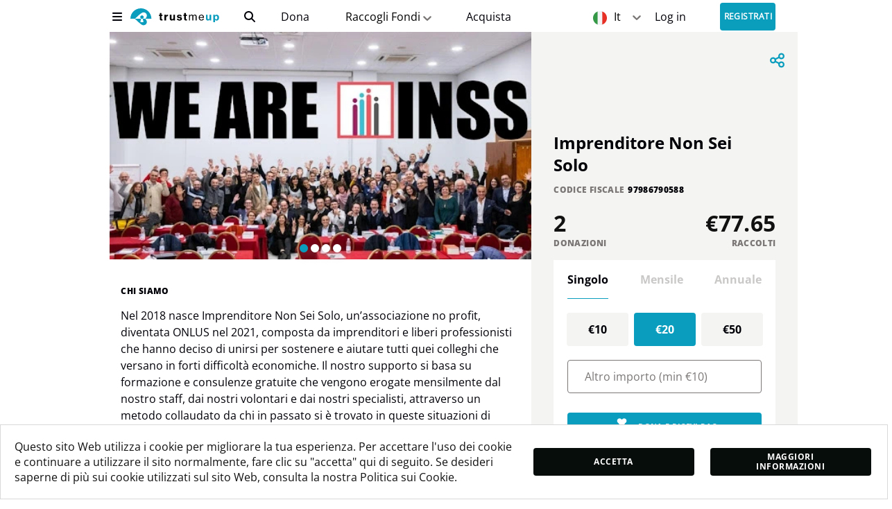

--- FILE ---
content_type: text/javascript
request_url: https://cdn-eu.pagesense.io/js/trustmeupirelandltd/6cdb724f5f344611bde7b1bd462abd5e_visitor_count.js
body_size: 32
content:
window.ZAB.visitorData = {"experiments":{"nnnFWqE":{"variations":{"ej8r":{"unique_count":"5"},"u0Q8":{"unique_count":"10"}},"actual_start_time":1698918040304}},"time":1768924903041}

--- FILE ---
content_type: application/javascript; charset=UTF-8
request_url: https://trustmeup.com/0f0da7da-d09c55b7066905621f75.js
body_size: 257116
content:
"use strict";(self.__LOADABLE_LOADED_CHUNKS__=self.__LOADABLE_LOADED_CHUNKS__||[]).push([[107],{27060:function(e,a){a.__esModule=!0,a.getContent=void 0;a.getContent=function(e){var a=e.locale,i=void 0===a?"it":a;return"en"===i?{pages:{data:[{attributes:{Location:"Terms",Title:"Buyer Terms",slug:"buyer-terms",pageId:"11",directLink:"",Content:'<p style="text-align:justify;">THE FOLLOWING TEXT (”THESE TERMS”) OUTLINES THE TERMS AND CONDITIONS AND YOUR OBLIGATIONS AS A “BUYER” WHEN ACCESSING AND USING THE TMU WEBSITE, WEB PAGES, CONTENT, DATABASES AND INFORMATION (COLLECTIVELY REFERRED TO AS “THE PLATFORM”) RELATING TO MERCHANTS REGISTERED ON THE PLATFORM.</p><p style="text-align:justify;">You can also carefully review our Privacy Policy which outlines our obligations and practices towards handling any personal information that you may provide to us.</p><p style="text-align:justify;">These Terms shall be without prejudice to such other terms and conditions and TMU rules and policies that may be applicable to you as a user of the Platform.</p><p style="text-align:justify;">In these Terms, all references to “TMU”, “the Company”, "our", "us", "we" and any similar expression shall refer to TMU Ireland Ltd, a company incorporated under the Laws of the Republic of Ireland and having company number 701630.</p><h4 style="text-align:justify;">1. Fundamental Matters</h4><p style="text-align:justify;">a) We provide a Platform and venue where a merchant (“Merchant”) can upload, display and promote information and other content relating to its business as well as the products and/or services that the Merchant sells and/or provides. The Merchant’s content is uploaded and displayed in a dedicated area on the Platform (“Shop Window”).</p><p style="text-align:justify;">b) Once you have registered an account with us, as a user of the Platform you will be able to access, browse and view the Shop Window of any Merchant to obtain more information about the Merchant, its business and its product and/or services.</p><p style="text-align:justify;">c) If you would like to obtain more detailed information relating to the business, products and/or services of a Merchant (including the price of any products and/or services offered by the relevant Merchant), and if you would like to purchase any such products or services from such Merchant, you may:</p><p style="text-align:justify;">(i) either visit any physical store, office, shop or other physical premises or space (“Premises”) from which the Merchant offers and sells or provides its goods or services, the location, address, opening times and other contact details of which may be included in the Shop Window; or</p><p style="text-align:justify;">(ii) visit an online store on a website maintained and operated by the Merchant on which the Merchant offers and sells its products or services (“Online Store”), by clicking on a dedicated link in that Merchant’s Shop Window, in which case you will be taken directly to the Online Store from which you may choose to buy products or services from the Merchant.</p><p style="text-align:justify;">d) WE NEED YOU TO UNDERSTAND THAT WHENEVER YOU DECIDE TO PURCHASE ANY PRODUCT OR SERVICE FROM A MERCHANT, YOU WILL BE ENTERING INTO A CONTRACT DIRECTLY WITH THE MERCHANT. &nbsp;WE ARE NOT PART OF THAT TRANSACTION.</p><p style="text-align:justify;">e) You are not buying directly from us, but from one of the Merchants that use the Platform. &nbsp;</p><p style="text-align:justify;">f) We do not pre-screen Merchants, nor do we guarantee or endorse any items or services sold or content posted by such Merchants.</p><p style="text-align:justify;">g) Each Merchant is required to give you sufficient detail prior to you agreeing to proceed with the purchase of any product or service offered by the Merchant. &nbsp;If you are not sure about a product or service offered by a Merchant or if you require any clarifications, please contact the Merchant before you purchase the item.</p><h4 style="text-align:justify;">2. Purchase &amp; Payment</h4><p style="text-align:justify;">a) The purchase of any products or services from a Merchant will be subject to the relevant Merchant’s terms and conditions, privacy policies, cookie policies and any other similar policies which may be applicable (“Merchant Terms &amp; Policies”).</p><p style="text-align:justify;">b) The Merchant Terms &amp; Policies should be made available to you either on its Online Store or in its Premises (as the case may be), before you agree to purchase any product or service from such Merchant.</p><p style="text-align:justify;">c) We do not vet, monitor, check or otherwise review any Merchant Terms &amp; Policies. Nor do we check, monitor, verify and ensure that the Merchant displays, provides and/or maintains appropriate Merchant Terms &amp; Policies on its Online Store or in its Premises, and we do not attest or otherwise certify the quality, clarity, sufficiency, legality or validity of any such Merchant Terms &amp; Policies.</p><p style="text-align:justify;">d) We are not responsible for the Merchant Terms &amp; Policies. Each Merchant is responsible for its Merchant Terms &amp; Policies, as well as any and all issues related to products or services offered in its Online Store or Premises (as the case may be).</p><p style="text-align:justify;">e) It is your sole responsibility to ensure that you review the relevant Merchant Terms &amp; Policies before agreeing to purchase a product or service from the Merchant. If you have any questions relating to the Merchant Terms &amp; Policies that may be applicable to a purchase of any product or service by you from a Merchant, or if you are unable to view or otherwise obtain such Merchant Terms &amp; Policies, please contact the Merchant prior to agreeing to complete any such purchase. Only purchase a product or service from a Merchant if you are comfortable with and have a full understanding of all information provided by the Merchant.</p><p style="text-align:justify;">f) Whenever you purchase any product or service from a Merchant, we will assume, without further enquiry, that the Merchant has provided you with all the Merchant Terms &amp; Policies related to such purchase, and that you have read, understood and agree fully to the contents thereof.</p><p style="text-align:justify;">g) In order to buy a product or service from a Merchant, you need to pay the Merchant by using one of the payment methods that the Merchant lists as an acceptable method of payment in its Online Store or at its Premises (as the case may be). &nbsp;</p><p style="text-align:justify;">h) When purchasing a product or service directly from an Online Store, you will be requested to effect payment of the price for such product or service through the dedicated checkout payment service provided by the Merchant in its Online Store. You will also be requested to provide personal details, which may include for instance your billing and delivery address and payment card details. We do not provide any integrated checkout or similar services to Merchants. Each Merchant is separately responsible to ensure that it processes and completes any sale or provision of its products or services to you and any related payments. We do not process payments made and thus have no control over the process. Nor do we provide any services, support or assistance to Merchants in relation to the processing of their transactions. We do not endorse nor guarantee and we are not responsible for the processing of any payments by any payment processor engaged by the Merchant. Each Merchant is solely responsible for any and all issues arising from the processing of your transactions.</p><p style="text-align:justify;">i) Personal details that you enter on a Merchant’s Online Store or which you otherwise provide to the Merchant, will be collected, stored and processed in accordance with its Merchant Terms &amp; Policies. You must read and accept the Merchant Terms &amp; Policies before purchasing any product or service from the Merchant. We are only responsible for personal information collected on the Platform – please see our Privacy Policy and Cookie Policy for further information.</p><p style="text-align:justify;">j) Kindly note that payment processing fees may be due. &nbsp;If you have any doubt whether such fees are due, please contact the Merchant prior to agreeing to complete the purchase.</p><p style="text-align:justify;">k) You may use and apply PACs when purchasing goods or services from a Merchant directly on and from its Online Store, but not at the Merchant’s Premises. &nbsp;Further information about the use of PACs is provided in the PACs Rules accessible here.</p><h4 style="text-align:justify;">3. Disputes &amp; Reporting of Dubious Items or Services</h4><p style="text-align:justify;">a) Even though we are not involved in the conclusion of the transaction between yourself and the Merchant, we believe that all our users can contribute towards ensuring that the Platform is used correctly. Please help us ensure that the Platform is used appropriately by taking one of more of the following actions.</p><p style="text-align:justify;">b) If you suspect that any product or service offered by a Merchant breaches your or any third-party rights or any of our policies or terms, or if you consider that any offering is fraudulent, deceptive or undesirable, please get in touch with us. &nbsp;Unless you notify us otherwise, we will keep such a report confidential.</p><p style="text-align:justify;">c) If you have an issue with an item that you have ordered (such as an item being delivered not as described, faulty or damaged, or an item not delivered within the prescribed time frame), we encourage you to first attempt to sort the issue directly with the Merchant. &nbsp;If the matter is not solved to your satisfaction, please let us know and provide us with any information that you consider reasonable in this respect. &nbsp;Even though we will not be able to issue you with any refund or provide you with any additional remedy, we will take any action against the Merchant which we consider reasonable, such as the suspension or closure of the Merchant account.</p><p style="text-align:justify;">d) The European Commission operates and maintains an online European dispute resolution platform (referred to as the ‘ODR Platform’). The ODR Platform is an interactive website which may be accessed, free of charge, by the Buyer (if you are a consumer resident in the European Union, Iceland, Liechtenstein or Norway) and a Merchant (which is established within the European Union, Iceland, Liechtenstein or Norway) in order to seek the out-of-court resolution of your disputes. The ODR Platform, and more information on its use, may be accessed through the following link: <a href="https://ec.europa.eu/consumers/odr/main/index.cfm?event=main.home.chooseLanguage">ec.europa.eu/consumers/odr</a>.</p><h4 style="text-align:justify;">4. Cancellations &amp; Returns</h4><p style="text-align:justify;">a) TMU has no responsibility for the fulfilment of any purchase made by you from a Merchant. You should contact the relevant Merchant from which you have bought a product or service directly in respect of any queries you may have on the delivery, refund, exchange or return of any product or service so purchased by you.</p><p style="text-align:justify;">b) The Merchant may reserve the right to cancel a transaction on limited occasions and as further outlined in the Merchant Terms &amp; Policies. &nbsp; &nbsp;</p><p style="text-align:justify;">c) The Merchant is required to disclose clearly the return policies relative to the sale that is carried out by the Merchant. &nbsp;Please review these carefully as the return policies of one Merchant may differ from those of other Merchants, or to the terms that you are accustomed to. If you reside in the European Union and the Merchant is also established in the European Union, you may be entitled to a 14-day “cooling off period,” or a “right of withdrawal,” during which you may return an item for any reason.</p><p style="text-align:justify;">d) In case of return of the purchased product or service, TMU may at its discretion consider the possibility of refunding the PACs used by the Buyer to obtain a discount on such product or service from the Merchant.</p><h4 style="text-align:justify;">5. Warranties</h4><p style="text-align:justify;">a) Your use of the Platform is at your sole risk. The Platform is made available to you on an "as is" and "as available" basis. TMU and its affiliates expressly disclaim and exclude, to the fullest extent permitted by applicable law, all warranties, conditions and representations of any kind, whether express, implied or statutory, including, but not limited to, the implied warranties of merchantability, fitness for a particular purpose, title and non-infringement.</p><p style="text-align:justify;">b) TMU and its affiliates make no warranty or condition that (i) the Platform will meet your requirements, (ii) the Platform will be uninterrupted, timely, secure, or error-free, (iii) the results that may be obtained from the use of the Platform will be accurate or reliable, or (iv) the quality of any products, services, information, or other material described or displayed on the Platform will meet your expectations.</p><p style="text-align:justify;">c) The Platform contains links to other websites, including Online Stores maintained by Merchants. TMU is not responsible for the content, accuracy or opinions expressed in such websites, and such websites are not investigated, monitored or checked for accuracy or completeness by us. Inclusion of any linked website on the Platform does not imply approval or endorsement of the linked website by us. If you decide to leave the TMU website and Platform and access these third party websites, you do so at your own risk.</p><h4 style="text-align:justify;">6. Intellectual Property Rights</h4><p style="text-align:justify;"><i><u>Content belonging to TMU</u></i></p><p style="text-align:justify;">a) The Platform and all content as may from time to time be uploaded to or displayed on the Platform by TMU (hereinafter “Our Content”), are protected by trademark, copyright and other laws protecting intellectual property and confidential information. All rights are reserved. Reproduction, transfer, distribution or storage of part or all of Our Content in any form (which for the avoidance of doubt include software, images, photographs, videos, audio, and text) without our prior written permission is prohibited except in accordance with the following permission. We consent to you storing on your computer or printing copies of extracts from these pages for your personal use only. Individual documents on the Platform may be subject to additional terms indicated in those documents.</p><p style="text-align:justify;">b) You acknowledge that the software and all material which may be visually and/or audibly presented to you in your use of the Platform is either our intellectual property (including, but not limited to, copyright, domain name rights and trademarks) or of our licensor and in this regard you acknowledge that you have no rights whatsoever to use or lay claim to any intellectual property belonging to us and/or our licensors.</p><p style="text-align:justify;">c) No unauthorised use of trustmeup.com, or any other uniform resource locator (“URL”) owned and/or used by us, may be made on another website or digital platform without our prior written consent.</p><p style="text-align:justify;">d) You agree not to monitor, use or copy the Platform or Our Content except where this is allowed explicitly. Any unauthorised use or reproduction may be prosecuted.</p><p style="text-align:justify;">e) Any data and any information licensed to us from third parties is provided for use on the Platform only and may not be used for any commercial purposes without the consent of such third parties.</p><p style="text-align:justify;"><i><u>Content uploaded by You</u></i></p><p style="text-align:justify;">f) TMU does not claim ownership rights in any content as may from time to time be uploaded to or displayed on the Platform by you or by us on your behalf (hereinafter “Your Content”). You grant TMU a licence solely to enable TMU to use any information or Your Content you supply TMU with, whether by means of the Platform or otherwise, so that TMU is not violating any rights you might have in Your Content. You grant TMU a non-exclusive, worldwide, perpetual, irrevocable, royalty-free, sublicensable right (with the right to authorise further sublicensing) to exercise the copyright, publicity, and database rights you have in Your Content, in any media now known or not currently known, with respect to Your Content. You agree to allow TMU to store or re-format Your Content on the Platform and display Your Content on the Platform or in any other media or means of communication in any way as TMU chooses (including modifications which do not modify the meaning of the content, such as for example, translations).</p><p style="text-align:justify;">g) To the fullest extent permitted by law, you waive your moral rights in relation to Your Content and irrevocably undertake not to assert any such rights against us or any of our authorized users or assignors.</p><p style="text-align:justify;">h) You hereby indemnify, defend, and hold TMU harmless against all loss, liability or expense (including reasonable attorney and witness fees and expenses) arising out of any claim brought by a third party that Your Content infringes upon, misappropriates, or otherwise violates any rights (including intellectual property rights) owned or controlled by a third party.</p><p style="text-align:justify;">i) By posting Your Content on the Platform or in any other media or means of communication, it is possible for an outside website or a third party to re-post Your Content. You agree to hold TMU harmless from any dispute concerning this use.</p><p style="text-align:justify;"><i><u>Other</u></i></p><p style="text-align:justify;">j) If you believe that any Content breaches your or any third party rights, please get in touch with us without any delay by sending an email to support@trustmeup.com.</p><p style="text-align:justify;">k) The TMU Privacy Policy outlines TMU’s practices relative to data protection and privacy. &nbsp;</p><h4 style="text-align:justify;">7. Other</h4><p style="text-align:justify;">a) For information relating to the main parameters which TMU applies for the purposes of ranking and giving prominence to Merchants and their Shop Windows on the Platform, please refer to our Ranking Policy which may be accessed <a href="https://www.trustmeup.com/en/policy/ranking">here</a>.</p><p style="text-align:justify;">b) TMU does not: (a) provide any payment services in terms of Directive (EU) 2015/2366 of the European Parliament and of the Council of 25 November 2015 on payment services in the internal market, amending Directives 2002/65/EC, 2009/110/EC and 2013/36/EU and Regulation (EU) No 1093/2010, and repealing Directive 2007/64/EC (or PSD2); (b) act as a commercial agent in terms of Council Directive 86/653/EEC of 18 December 1986 on the coordination of the laws of the Member States relating to self-employed commercial agents; (c) receive, hold, control, manage, deliver or otherwise administer any goods or services (or their respective listing or sale) or payments therefor on behalf of and for the benefit of any Buyer or Merchant.</p><p style="text-align:justify;">c) You are fully and solely responsible to check that the use of the Platform and our services are legal in your country of residence or where you are accessing the Platform.</p><p style="text-align:justify;">d) The whole or any part of the Platform may be suspended by us in terms of other terms, conditions, rules and policies as may be applicable to you as a user of the Platform.</p><p style="text-align:justify;">e) You expressly understand and agree that, to the fullest extent permitted by applicable law, neither TMU nor its affiliates will be liable for any (a) indirect, incidental, special, consequential, punitive or exemplary damages, (b) damages for loss of profits, (c) damages for loss of goodwill, (d) damages for loss of use, (e) loss or corruption of data, or (f) other intangible losses (even if TMU has been advised of the possibility of such damages), whether based on contract, tort, negligence, or otherwise, resulting from (i) the use or the inability to use the Platform; (ii) the cost of procurement of substitute goods or services resulting from any purchase or messages received or transactions entered into through or from the Platform; (iii) any promotions and related prizes or rewards made available through the Platform; (iv) unauthorised access to or alteration of your transmissions or data; (v) statements or conduct of any third party on the Platform; or (vi) any other matter relating to the Platform. To the fullest extent permitted by applicable law, in no event will TMU’s total liability to you for all damages, losses (including contract, negligence, statutory liability or otherwise) or causes of action exceed the amount of one hundred Euro (€100).</p><p style="text-align:justify;">f) Some jurisdictions do not allow the exclusion of certain warranties or the limitation or exclusion of liability for incidental or consequential damages. Accordingly, some of the limitations set forth above may not apply to you. If you are dissatisfied with any portion of the Platform or with these Terms or any TMU rules and policies, your sole and exclusive remedy is to discontinue use of the Platform.</p><p style="text-align:justify;">j) If any provision of these Terms shall be found by any court or administrative body of competent jurisdiction to be invalid or unenforceable, the invalidity or unenforceability of such provision shall not affect the other provisions of these Terms and all provisions not affected by such invalidity or unenforceability shall remain in full force and effect.</p><p style="text-align:justify;">h) We reserve the right to modify, change or in any way amend the contents of these Terms at any time, but in any case we will inform you accordingly, by means we deem reasonable in the circumstances.</p><p style="text-align:justify;">i) Where these Terms are prepared in various languages other than the English Language, this shall be done for reference only. In the event of there being any discrepancies between the English language version of these Terms and any other language version, the English language version shall prevail.</p><h4 style="text-align:justify;">8. Data Retention</h4><p style="text-align:justify;">a) Save as otherwise disclosed in the Privacy Policy or as otherwise required under applicable law, you acknowledge that TMU is under no obligation to retain or preserve any data in relation to any of your details, transactions or activity and that TMU reserves the right to delete data or to terminate accounts at any time and for any reason, with or without notice, and without any liability to you or to any third party for any claims, damages, costs or losses resulting therefrom.</p><h4 style="text-align:justify;">9. Disputes: Choice of Law &amp; Jurisdiction</h4><p style="text-align:justify;">a) These Terms and your use of the Platform shall be governed and construed in accordance with the Laws of the Republic of Ireland.</p><p style="text-align:justify;">b) You irrevocably agree to submit yourself to the non-exclusive jurisdiction of the Courts of the Republic of Ireland for settlement of any matter or dispute whatsoever arising out of these Terms or the use of the Platform.</p><p style="text-align:justify;">3) In any case, this choice of applicable law and jurisdiction shall not have the result of depriving you of the protection afforded to you by provisions that cannot be derogated from by agreement by virtue of the law which, in the absence of choice, would have been applicable.<br>&nbsp;</p><p style="margin-left:0px;">&nbsp;</p>'}},{attributes:{Location:"Terms",Title:"Charity Terms",slug:"charity-terms",pageId:"5",directLink:"",Content:'<p>Terms relating to Charities and Non-Profit Organisations. These Terms govern the use by an Organisation of the Services.</p><h4>1. General</h4><p><strong>1.1 Definitions</strong></p><figure class="table"><table><tbody><tr><td style="background-color:hsl(0, 0%, 60%);">Terms</td><td style="background-color:hsl(0, 0%, 60%);">Definitions</td></tr><tr><td>“Account”</td><td>An account opened and registered by the Organisation on the Platform allowing the Organisation access to the Platform and its functionalities</td></tr><tr><td>“Buyer Terms”</td><td style="padding:0pt 5.75pt;vertical-align:top;">The terms and conditions prescribed by TMU, which may be accessed here, and which regulate the manner in which users of the Platform may interact with merchants promoting their goods or services on the Platform, with a view to transacting in any such goods or services under specific and separate terms and conditions as may be established by such merchants</td></tr><tr><td>“Campaign”</td><td>Means the process promoted and undertaken by the Organisation to collect funds for a particular purpose, as further outlined in the Campaign Details<br>the information prepared and uploaded to the Platform by the Organisation, setting out details relative to the particular Campaign, particularly the objectives pursued, the amount that the Organisation intends to raise and the period of time during which a Donation may be made</td></tr><tr><td>“Content”</td><td>Any post, material, document, data, or information that may be uploaded to or displayed on the Platform</td></tr><tr><td>“Donation”</td><td>The voluntary transfer of funds from a Donor to the Organisation in such amounts as may be determined by the Donor</td></tr><tr><td>“Donor”</td><td>A person wishing to donate funds to the Organisation and its Campaign</td></tr><tr><td>“Fair Use Rules”</td><td>Our rules governing your conduct while accessing and using the Platform, and having the aim of ensuring that the Platform is used fairly and lawfully in the pursuit of the legitimate and lawful purposes of its users whilst safeguarding any rights appertaining to other persons</td></tr><tr><td>“Organisation”</td><td>A non-profit organisation that has the purpose of providing money or help to people who need it, that does something useful for society, or that otherwise has or pursues sporting activities or purposes, and which posts a Campaign on the Platform, and the terms “you”, “your” and “yours” shall be construed accordingly</td></tr><tr><td>“PACs”</td><td>Virtual tokens that may be credited by TMU in favour of the Organisation pursuant to these Terms</td></tr><tr><td>“PACs Rules”</td><td>Our rules which regulate your use of PACs on the Platform</td></tr><tr><td>“Payment Instrument”</td><td>Any credit card or other payment instrument that is linked by the Donor to his account with the Platform</td></tr><tr><td>“Platform”</td><td>The online platform provided by TMU on the website trustmeup.com, for the performance of the Services</td></tr><tr><td>“Platform Documents”</td><td>These Terms and all TMU Rules &amp; Policies as may be applicable from time to time&nbsp;</td></tr><tr><td>“Platform Fee”</td><td>The fee due by the Organisation to TMU for using the Platform and the Services, as further described in clause 3.2 below</td></tr><tr><td>“Platform Payment Processor”</td><td>The third-party payment processor engaged by TMU and integrated with the Platform, for the purposes of receiving, holding, remitting and otherwise processing any Donations made through the Platform, and other payments as may be required to be effected to TMU and the Organisation, as the case may be</td></tr><tr><td>“Privacy Policy”</td><td>Our policy that provides an overview of the personal data collected by us and the manner in which such data is collected by us in the course of your use of the Platform, the reasons for such collection, and the manner in which we seek to comply with laws relating to the protection of personal data as may be applicable to us from time to time</td></tr><tr><td>“Promotion”</td><td>Any contest, competition, reward, give-away, raffle, sweepstakes, or similar activity as may be offered or promoted by the Organisation on or through the Platform with TMU’s prior written consent</td></tr><tr><td>“Representative”</td><td>A duly authorised representative appointed by an Organisation who has attained majority in his jurisdiction and is not legally incapacitated</td></tr><tr><td>“Services”</td><td>The provision by TMU to the Organisation of technological infrastructure for the purposes of facilitating the creation and management of a Campaign by the Organisation, as described in clause 3.1 below</td></tr><tr><td>“Terms”</td><td>These terms and conditions governing your use of the Services</td></tr><tr><td>“TMU”</td><td>TMU Ireland Ltd, a company registered under the Laws of the Republic of Ireland with company registration number 701630, VAT N.3804385KH and having its registered office situated at 6 Marino Mart, Fairview, Dublin 3, D03 K400, and the terms “us”, “we” and “our” shall be construed accordingly</td></tr><tr><td>“TMU Rules &amp; Policies”</td><td>Any and all other terms, rules and policies (including without limitation the Buyer Terms, the Privacy Policy, the Fair Use Rules and the PACs Rules) as may be issued by TMU from time to time in relation to the Platform, the Services, and any other matters as may be related thereto or connected therewith</td></tr></tbody></table></figure><h4 style="text-align:justify;">2. Acceptance and Modification of the Platform Documents</h4><p style="text-align:justify;"><strong>2.1 Acceptance of the Platform Documents</strong><br>1. By creating or accessing an Account, you accept and agree to become bound by the Platform Documents.<br>2. If there is any inconsistency between these Terms and any other Platform Document, these Terms will prevail unless any such other Platform Document expressly provides that such other Platform Document shall prevail over these Terms.<br>3. If you do not agree to all the Platform Documents, then you may not create or access an Account or any part of the Platform, and you should immediately discontinue your activities on the Platform should you, at any time in the future, not accept such Platform Documents.<br>4. Our acceptance of your registration and your use of the Platform is expressly conditioned upon your assent to all the Platform Documents.</p><p style="text-align:justify;"><strong>2.2 Modification of Platform Documents</strong><br>1. We reserve the right, at our sole discretion, to modify, or replace any Platform Document at any time.<br>2. We will give you written notice of any changes to any Platform Document.&nbsp;<br>3. Any changes to the Platform Documents shall become immediately valid, effective and applicable to you on the same date on which you receive notice from us of such changes, such that the previous version of the Platform Documents shall be superseded and replaced accordingly.<br>4. You shall be responsible for reviewing and becoming familiar with the then-current Platform Documents, from time to time, to ensure that you agree with them.&nbsp;<br>5. Where you disagree with any changes to any Platform Document, you shall be entitled to cease and terminate your activities on the Platform upon you receiving notice of such changes. Your continued use of the Platform shall, however, be considered as a clear affirmative acceptance of the amended Platform Documents.&nbsp;</p><h4 style="text-align:justify;"><br>3. Services</h4><p style="text-align:justify;"><strong>3.1 Description of Services</strong><br>1. TMU shall provide to the Organisation the technological infrastructure for the purposes of facilitating the creation and management of a Campaign by the Organisation. As part of its Services, TMU allows the Organisation to post Campaigns on the Platform subject to these Terms and applicable TMU Rules &amp; Policies.<br>2. TMU shall provide the Organisation with the technological infrastructure to: (a) enable the Organisation to promote its Campaigns, which may also be displayed, promoted and advertised in any other media or means of communication as may be provided or made available by TMU from time to time; and (b) for the Organisation to issue receipts to its Donors upon the receipt and acceptance of Donations by the Organisation as further described in clause 6.2 below.<br>3. The Organisation will have access to information relating to the source of each Donation, as well as access to the related database of Donors who make Donations to the Organisation.<br>4. The Services shall be limited to the provision by TMU to the Organisation of the technological infrastructure required by the Organisation to create and manage its Campaigns on the Platform and as further described in the preceding provisions of this clause 3.1..<br>5. In the provision of the Services, TMU does not: (a) provide any payment services in terms of Directive (EU) 2015/2366 of the European Parliament and of the Council of 25 November 2015 on payment services in the internal market, amending Directives 2002/65/EC, 2009/110/EC and 2013/36/EU and Regulation (EU) No 1093/2010, and repealing Directive 2007/64/EC (or PSD2); (b) act or otherwise operate as a non-profit organisation and does not itself make any public collection or call for financial support or otherwise raise any funds from the public for the benefit of TMU or for the benefit of any third party; (c) receive, hold, control, manage or otherwise administer any Donations on behalf of and for the benefit of the Organisation.<br><br><strong>3.2 Platform Fee&nbsp;</strong><br>1. Although no fixed fee or cost is payable by the Organisation to TMU to open and register an Account and to set up a Campaign, the Organisation shall pay a Platform Fee to TMU as consideration for the use of the Platform and the Services by the Organisation. The Platform Fee shall be an amount corresponding to ten per cent (10%) of each Donation received and accepted by the Organisation in relation to any Campaign posted by the Organisation on the Platform.&nbsp;<br>2. Upon each Donation being made through the Platform Payment Processor, the Platform Payment Processor shall automatically transfer and remit the Platform Fee to such account as TMU shall designate for such purposes from time to time. The Organisation hereby grants the Platform Payment Processor an irrevocable mandate to transfer the Platform Fee to such account as may be designated by TMU from time to time as aforesaid. The Organisation hereby further declares that the mandate constituted by virtue hereof is an irrevocable and unconditional mandate granted to secure the performance of its obligations, commitments and undertakings to pay the Platform Fee to TMU.<br>3. Donations may also be received by the Organisation in an account which it may open with the TrustMeUp Digital Payment System. The Platform Fee shall be paid to TMU when each donation is received by the OrganisationIn relation to donations received by the Organisation through the TrustMeUp Digital Payment System, In Case the platform fee shall not be payed instantanely, the corresponding platform Fees calculated in respect of Donations received by the Organisation in its account with the TrustMeUp Digital Payment System, shall be paid by the Organisation to TMU monthly, in arrears. At the end of each calendar month, TMU shall send to the Organisation a request for payment of such Platform Fees due for the relevant month. Such Platform Fees must be paid by the Organisation to TMU by no later than ten (10) days from the date on which the Organisation receives a request for payment of such fees from TMU as aforesaid.<br>4. The Platform Fee shall be exclusive of any value added tax or other similar indirect tax or charge as may from time to time be chargeable by TMU to the Organisation.<br>5. Should the Organisation make a refund of any Donation to the Donor as further provided in these Terms, the Organisation shall immediately give notice to TMU of the amount of such refund and the reasons for such refund. Upon receiving such notice, TMU shall be entitled to request more information from the Organisation in relation to any such refund with a view to establishing and confirming all relevant facts relating to such refund. Once TMU is satisfied that it has obtained all details relating to the relevant refund, TMU will refund to the Organisation the portion of the Platform Fee as originally paid by the Organisation to TMU on the basis of the refunded Donation.&nbsp;</p><h4 style="text-align:justify;">4. Organisations &amp; Campaigns</h4><p style="text-align:justify;"><strong>4.1 Organisations</strong><br>1. In order to open an Account, an Organisation must comply with these Terms and the Platform Documents.<br>2. The Organisation represents, warrants and covenants to TMU and all Donors that:<br>a) it has the full right, power, legal capacity and authority to accept these Terms and perform its obligations under these Terms;<br>b) its acceptance of these Terms and the use of the Platform and the Services will not conflict with, or breach the terms, conditions or provisions of, or constitute a default or breach under, any other agreement to which it is a party or any other licence, permission or other authorisation to which it is subject;<br>c) it is a non-profit organisation duly established under the laws applicable to it;<br>d) it is authorised to collect funds from the public for the purposes of the Campaign in terms of any applicable law;<br>e) it has an active and valid Account registered with us in its own name;<br>f) its Account is and shall be, at all times and in respect of all activities, operated by a duly authorised Representative of the Organisation and, accordingly, the Organisation shall procure that such Representative shall comply with these Terms and all TMU Rules &amp; Policies;<br>g) all information that the Organisation provides in connection with itself and each Campaign is accurate, complete, and unlikely to deceive Donors;&nbsp;<br>h) all Donations contributed to the Organisation’s Campaigns will be used solely as described in the relevant Campaign Details;<br>i) the Organisation has provided full, accurate, correct, and up-to-date details of its principal bank account which is and shall remain open with a licensed bank in the name of the Organisation, and to which the Organisation may from time to time remit any funds from its account with the Platform Payment Processor;<br>j) the Organisation will provide full, accurate, correct, and up-to-date information and documentation in a timely manner and without undue delay, to TMU or any of its related entities, which the Organisation authorises TMU or any of its related entities to share along with transaction information relating to the Organisation’s use of the Services in accordance with the Privacy Policy;&nbsp;<br>k) the Organisation will neither knowingly use nor accept any funds arising directly or indirectly from criminal or unlawful activities in its use of the Services;<br>l) the Organisation is not conducting criminal activities and does not intend to use the Platform in connection with any criminal activities;<br>m) the Organisation will not infringe the rights of others; and<br>n) the Organisation will comply with all relevant and applicable law and financial reporting obligations, including but not limited to laws and regulations relating to registration, tax reporting, political contributions, and asset disclosures relating to or connected with the Organisation’s activities, including without limitation any Campaign.<br>3. The Account shall not be registered and activated unless you comply with all our instructions, requirements and requests as shall be made available by us to you for such purposes.<br>4. It is your responsibility to check and ensure whether your use of the Platform is legal in your country of establishment. You are entirely responsible for complying with your own local, national, federal, state, or other legislation that may relate to or affect your use of the Platform at all times when opening an Account and making use of the Platform. Before making any decision regarding the use of the Platform and the Services in relation to the creation and conduct of any Campaign, you should consult your financial, legal, tax or other professional advisor as appropriate.<br>5. TMU reserves the right to decline the registration, opening and/or activation of an Account at our sole discretion.<br>6. We reserve the right to engage any third party to assist us in verifying any information or data that you provide. To this regard, the Organisation agrees and consents to have data related to it processed and provided to such party accordingly in accordance with the Privacy Policy.</p><p style="text-align:justify;"><strong>4.2 Campaigns</strong></p><p style="text-align:justify;">1. An Organisation desiring to set up a Campaign must do so in adherence with these Terms, the TMU Rules &amp; Policies, and according to the specifications and forms as set out by TMU on the Platform.<br>2. The Organisation shall provide and upload to the Platform, as part of its Campaign Details, clear, comprehensive and unambiguous information and details relating to the Organisation and each Campaign promoted by it, particularly the full name of the Organisation, its registration, enrolment and/or other identification or authorisation number as may be issued to the Organisation in its jurisdiction, the objective pursued by the Organisation, the purpose of each Campaign, the amount that the Organisation intends to raise, the period of time during which a Donation may be made in relation to a Campaign, contacts details relating to the Organisation, and any other information, parameters, restrictions, limitations or details that the Organisation may be required to set and disclose in accordance with any applicable law.<br>3. The Organisation may not change the Campaign Details once these have been duly published on the Platform, without the prior written consent of TMU.<br>4. TMU has no control over the conduct of, or any Campaign Details or other information provided by, an Organisation, and hereby disclaims all liability in this regard to the fullest extent permitted by applicable law. TMU does not vet, check, verify and monitor any Campaign Details, Content or other information provided and uploaded by the Organisation on the Platform. We do not guarantee that a Campaign will obtain any specific amount in Donations or any Donations at all. We do not endorse any Campaign, Organisation, or cause and we make no guarantee, whether express or implied, that any information or Content provided by an Organisation on the Platform, whether in respect of a Campaign or otherwise, is accurate. TMU expressly disclaims any liability or responsibility for the outcome or success of any Campaign. A Donor must make the final determination as to the value and appropriateness of contributing to the Organisation and any Campaign promoted by the Organisation.<br>5. TMU merely provides technology to allow Organisations to connect with Donors. TMU does not, itself, solicit, make public calls for, or otherwise promote, process or collect Donations, whether in its own name or on behalf of any other individual, entity, or organisation. By using the Services, you understand and agree that TMU shall not be responsible for the use of any Donations or the amount of funds raised by the Organisation and its relevant Campaign.<br>6. Where a Donor requires further information in relation to a Campaign, the Donor shall directly contact the Organisation using the contact details provided by the Organisation in its Campaign Details.<br>7. In order to ensure transparency, the Organisation is encouraged to regularly provide updates to its Donors in relation to its Campaigns. TMU does not monitor the conduct by the Organisation of any of its Campaigns, and does not monitor, vet or otherwise control the dissemination or sharing of information by the Organisation to its Donors in relation to its Campaigns.</p><p style="text-align:justify;"><strong>4.3 Promotions</strong></p><p style="text-align:justify;">1. The Organisation may not offer, organise or undertake any Promotion on or via the Platform without the prior written consent of TMU and subject to such additional and specific terms and conditions as may be agreed for such purposes. The Organisation may seek such consent by contacting us at <span style="color:hsl(240,75%,60%);">support@trustmeup.com</span>. Should TMU consent, the Organisation shall be entirely responsible for the Promotion, and the Organisation agrees, warrants, and represents that:<br>a) such Promotion shall be compliant with all applicable laws;<br>b) the Organisation is and shall be fully responsible for all aspects of the Promotion, including, without limitation, any prizes tendered;<br>c) the Organisation shall make no use of TMU’s intellectual property in the rules or other materials of the Promotion without the prior written consent of TMU;&nbsp;<br>d) the Organisation is responsible for the marketing of the Promotion, which shall not be marketed to any minor in terms of any applicable law;&nbsp;<br>e) rewards, prizes, giveaways, or other inducements are not intended to be items available for purchase;&nbsp;<br>f) such Promotion shall not endorse, sponsor, or promote anything related to gambling, alcohol, illegal drugs or drug paraphernalia, medical products or equipment, weapons, pornography or sexual paraphernalia, or items relating to tobacco usage; and<br>g) the Organisation will include, in a prominent position within its rules for any Promotion, the following provisions:<br>(i) TMU does not sponsor or endorse the Promotion;<br>(ii) TMU does not guarantee the delivery of any reward, incentive, or other prize offered by the Organisation;<br>(iii) each participant in the Promotion releases TMU from any and all liability;<br>(iv) all questions made by Donors or any other person in relation to the Promotion must be directed to the Organisation and not to TMU; and<br>(v) any other rules as may be required by TMU for inclusion in the rules of the Promotion.</p><h4 style="text-align:justify;">5. Payment and Transfer of Funds</h4><p style="text-align:justify;"><strong>5.1 Selection of a Platform Payment Processor</strong><br>1. TMU is not a payment processor and does not receive, hold or otherwise process funds and their payment or remission in any manner whatsoever.<br>2. TMU shall at all times ensure that it selects and engages a Platform Payment Processor for integration with the Platform, for such Platform Payment Processor to handle the receipt, custody, transfer, and processing of Donations made through the Platform and associated transactions for the Organisation, as well as the processing of the corresponding payment of the Platform Fees by the Organisation in favour of TMU or any of its related entities.&nbsp;<br>3. The Organisation agrees that all Donations made through the Platform, and all corresponding payments of Platform Fees, shall be processed by the Platform Payment Processor selected and integrated with the Platform by TMU from time to time. As such, the Organisation hereby grants TMU or any related entity an irrevocable mandate to procure the opening of an account, in the name of the Organisation, with any Platform Payment Processor as may be selected, engaged and integrated by TMU on the Platform from time to time as aforesaid. The Organisation hereby declares that the mandate constituted by virtue hereof is an irrevocable and unconditional mandate granted to secure the performance of the Organisation’s obligations, commitments and undertakings to TMU. Without prejudice to the generality of the aforesaid, the Organisation authorises TMU or any related entity to do anything that may be necessary and/or required for the purposes of handling, organising and procuring the opening of such an account for the Organisation as aforesaid, including without limitation the transmission to the Platform Payment Processor of any information, confirmations, data or documentation appertaining or related to the Organisation. For the avoidance of doubt, any payment account opened for the Organisation as aforesaid shall be so opened in the name of the Organisation and not in the name of TMU or any of its related entities. Moreover, following the opening of a payment account with the Platform Payment Processor for the Organisation, neither TMU nor any of its related entities shall provide any management, administration, maintenance or other services whatsoever in respect of such payment account, such that TMU and its related entities shall have no access, control or other involvement whatsoever in relation to the operation, use and maintenance of such payment account, the access to, use of and responsibility for which shall vest solely and exclusively in the Organisation.<br>4. The integration of a Platform Payment Processor with the Platform is solely and exclusively intended to ensure that the systems of the Platform Payment Processor are linked with the systems of the Platform so that data can flow between the Platform and the Platform Payment Processor. The integration by TMU of a Platform Payment Processor with the Platform as aforesaid should not be considered or deemed as an endorsement by TMU of such Platform Payment Processor and any of its business, services and activities. Nor does the integration of a Platform Payment Processor with the Platform reflect any partnership, joint venture, participation or other involvement whatsoever by TMU in the business, services and activities conducted by the relevant Platform Payment Processor, in which TMU has no interest or involvement of any nature whatsoever. Moreover, we provide no warranty, assurance or undertaking that a particular Platform Payment Processor will remain integrated with the Platform, in terms of the integration manuals that may be applicable from time to time.&nbsp;<br>5. TMU does not process payments made by any users of the Platform and thus has no control over the process. TMU does not endorse nor guarantee and is not responsible for the processing of any payments by any Platform Payment Processor.<br>6. Use of the Platform by an Organisation is also subject to the adherence by the Organisation to the terms of services as may be prescribed from time to time by the &nbsp;Platform Payment Processor.<br>7. TMU reserves the right, at its sole discretion, to terminate the engagement of a Platform Payment Processor and its integration on the Platform, and to engage an alternative Platform Payment Processor for integration on the Platform. Should TMU decide to terminate the engagement of a Platform Payment Processor as aforesaid, TMU shall give the Organisation advanced written notice of the intended termination, with a view to allowing the Organisation sufficient time to give the Platform Payment Processor instructions to remit the Organisation’s funds held in its account with the Platform Payment Processor to another account, and to close the Organisation’s account with the Platform Payment Processor. For the avoidance of doubt, the provisions of the preceding paragraphs of this clause 5.1 shall apply to the engagement by TMU of a new substitute Platform Payment Processor.</p><p style="text-align:justify;"><strong>5.2 Platform Payment Processor Terms</strong><br>1. The processing of any Donation, Platform Fee and/or any other payment as may be required to be made or remitted by or on behalf or for the benefit of an Organisation through the Platform, shall be carried out solely and exclusively by the Platform Payment Processor on the basis of and subject to such processor\'s procedures and terms of service, which the Organisation accepts and adheres to. TMU is not a payment processor and does not receive, hold or otherwise process funds and their payment or remission in any manner whatsoever.<br>2. The first Platform Payment Processor that has been successfully integrated with the Platform is Stripe, which is a group of companies providing online payment processing services (hereinafter “Stripe”). All payment processing services for Organisations on the Platform are currently provided by Stripe, and are subject to the <a href="https://stripe.com/it/connect-account/legal">Stripe Connected Account Agreement,</a> which includes the <a href="https://stripe.com/it/legal">Stripe Terms of Service</a> (collectively, the “Stripe Services Agreement”). By agreeing to these Terms or continuing to operate as an Organisation and using the Platform and the Services, the Organisation acknowledges that it has read, understood, and agrees to be bound by the Stripe Services Agreement, as the same may be modified by Stripe from time to time. As a condition of TMU enabling payment processing services on the Platform through Stripe, the Organisation agrees to allow TMU or any of its related entities to create a connected account on Stripe’s platform in the name of the Organisation for the processing of the Organisation’s payments, such that the Organisation’s account with Stripe shall be connected to the account that TMU or any of its related entities may hold with Stripe with a view to enabling Stripe to provide its integrated payment processing services and functionalities to the Organisation and TMU and incorporate them within their payment processing network. In pursuit of this, the Organisation agrees that it shall, in a timely manner and without undue delay, assist TMU or any of its related entities in this process, including, but not limited to, providing TMU or any of its related entities with accurate and complete information and/or documentation about the Organisation and its business and activities, which the Organisation authorises TMU or any of its related entities to share along with transaction information relating to the Organisation’s use of the payment processing services provided by Stripe.<br>3. When Stripe successfully processes a Donation made through the Platform for and on behalf of the Organisation, the Donation (net of the Platform Fee) will be transferred directly from the Donor to the Stripe account held by the Organisation. Further information on the processing to be carried out and the services provided by Stripe in this respect may be found in Stripe’s terms of service.</p><p style="text-align:justify;"><strong>5.3 Chargebacks and Refunds</strong></p><p style="text-align:justify;">1. On occasion, a Donor may dispute a credit card charge for a Donation. TMU does not have control over the processing of the payments or the control of Donations, nor does TMU receive or have custody of Donations. The Organisation is responsible for handling such matters with the Platform Payment Processor or with the TrustMeUp Digital Banking System (as applicable) and, where relevant and appropriate, shall carry out and oversee refunds.</p><p style="text-align:justify;"><strong>5.4 Withdrawal of Funds by the Organisation</strong></p><p style="text-align:justify;">1. Funds donated can be withdrawn by the Organisation to a bank account opened in its name (details of which must be provided to TMU) through the Platform Payment Processor or the TrustMeUp Digital Banking System (as applicable). You acknowledge that TMU is not responsible for any delays and cannot guarantee the success or any specific time frame in relation to the processing and the release of funds. In this regard, TMU expressly disclaims any and all responsibility for any delay or inability to access, use, and withdraw any Donations at any specified time, and any consequences arising from such delay or inability. The Organisation is responsible for ensuring that the information provided for use by the Platform Payment Processor or the TrustMeUp Digital Banking System in order to process a withdrawal of any Donation, including the Organisation’s bank account information, is continually accurate and up-to-date. In addition, TMU does not have any control over refunds or chargebacks and is not liable to the Organisation or any third-party for any claims, damages, costs, losses, or other consequences caused by any issued refunds, including, but not limited to, transaction or overdraft fees.</p><p style="text-align:justify;"><strong>5.5 &nbsp;Platform Payment Processor Fees</strong><br>1. TMU shall pay any fees which may become due and payable to the Platform Payment Processor in accordance with its terms, in relation to the use by TMU and the Organisation of the Platform Payment Processor’s services.&nbsp;</p><h4 style="text-align:justify;">6. Donations</h4><p style="text-align:justify;"><strong>6.1 Receiving Donations</strong><br>1. In order to make a Donation, a Donor must have an active and valid account registered with us in its own name and have submitted all necessary information including, but not limited to, its name and information regarding its Payment Instrument that is linked to the Donor’s account with the Platform. Each Donor warrants and represents to TMU that such information is true and that each Donor is authorised to use the applicable Payment Instrument.<br>2. The Organisation may open a payment account on the TrustMeUp Digital Banking System in which the Organisation may also receive Donations in relation to Campaigns listed on the Platform. Accordingly, a Donor who also has a payment account on the TrustMeUp Digital Banking System may make a Donation directly in the Organisation’s account with the TrustMeUp Digital Banking System.&nbsp;<br>3. Save as expressly set out in these Terms (such as in the provisions relating to Chargebacks and Refunds), Donations are final and non-refundable. Donations thus do not constitute pledges but actual transfers of funds.&nbsp;<br>4. The making of a Donation constitutes the formation of a contractual relationship entered into directly between the Donor and the Organisation, in which TMU is not involved as a party thereto in any capacity whatsoever.<br>5. TMU is not responsible for any offers, promises, rewards, or promotions made or offered by an Organisation on any Campaign page. We do not and cannot verify the information that Organisations supply on the Platform, nor do we represent or guarantee that the Donations will be used in accordance with any fundraising purpose set out by an Organisation in respect of a Campaign or in accordance with applicable laws. Notwithstanding the foregoing, we take possible fraudulent activity and the misuse of funds very seriously. If a Donor has reason to suspect that an Organisation is not raising or using funds for their stated purpose, they must report the Organisation and the relevant Campaign to TMU’s team in order for the potential problem to be highlighted for further investigation by TMU.<br>6. Donors are not permitted to impose restrictions on the use of Donations by an Organisation.<br>7. The Organisation may contact the Donor directly and request certain information and/or documentation in order to fulfil its legal obligations, including, but not limited, for the purposes of anti-money laundering and counter-financing of terrorism. Funds may not be accepted by an Organisation unless the information specifically requested by the Organisation and/or any corresponding documentation are provided. Neither TMU nor any of its related entities has been appointed by the Organisation or is otherwise responsible to ensure compliance by the Organisation with any obligations that may be imposed upon it and prescribed by any applicable law, including any obligations that may be incumbent upon the Organisation for the purposes of anti-money laundering and counter-financing of terrorism. &nbsp;<br><strong>6.2 Receipts</strong><br>1. Upon receiving and accepting a Donation, the Organisation will issue a receipt to the Donor.&nbsp;<br>2. TMU shall be responsible to provide the Organisation with the technological facility and system to issue receipts for Donations as part of the technological infrastructure and Services provided and made available by TMU to the Organisation. When designing the form and substance of any such receipt, TMU will rely wholly on the Organisation to provide all information that is required to be included in such receipt in terms of any law that may be applicable to the Organisation from time to time. Furthermore, TMU will rely wholly on the information provided by the Platform Payment Processor, the TrustMeUp Digital Banking System, the Donor, and the Organisation for the purposes of ascertaining that a Donation has been made by a Donor and received and accepted by the Organisation. TMU is not responsible to independently verify any of the aforementioned information provided to it in this respect. You acknowledge this and agree that TMU shall not be responsible for any incorrect information included in any receipt, or for any tax or regulatory consequences resulting from the provision of incorrect information to or by TMU.<br><strong>6.3 Disputes</strong><br>1. If a dispute arises between the Organisation and a Donor in relation to any Campaign or Donation, the Organisation shall immediately inform TMU of the nature, circumstances and facts of such dispute. The Organisation undertakes to use its best endeavours and efforts to resolve the dispute with the Donor. TMU shall not mediate between the Donor and the Organisation. Nor shall TMU be involved in any manner or capacity whatsoever in the arbitration, determination, enforcement, execution or other fulfilment of any Donation or Campaign or other obligation between the Donor and the Organisation. The Organisation releases TMU from any claims, demands and damages whatsoever resulting from or related to any such disputes</p><h4 style="text-align:justify;">7. Earning &amp; Using PACs</h4><p style="text-align:justify;">1. For each one Euro (€1) paid by the Organisation to TMU by way of Platform Fee in accordance with these Terms, TMU shall credit one (1) PAC in favour of the Organisation. Fractional PACs may be created up to two (2) decimal places to reflect any corresponding fractional part of one Euro (€1) as may be paid by the Organisation to TMU by way of Platform Fee as aforesaid. Fractional PACs shall be automatically consolidated into a whole PAC when the fractional PACs credited to the Organisation become equal to a whole PAC.<br>2. TMU shall credit each PAC to the specific wallet located within the Account of the Organisation on the Platform upon TMU receiving the Platform Fee from the Organisation in accordance with these Terms.&nbsp;<br>3. The Organisation may only use any PACs credited to and accrued by the Organisation as aforesaid by redeeming PACs when purchasing any item from a merchant that holds a valid account with TMU, and subject to the Buyer Terms and the PACs Rules.</p><h4 style="text-align:justify;">8. Account Management</h4><p style="text-align:justify;"><strong>8.1 Account Safety</strong><br>1. The Organisation is solely responsible to ensure that it does not disclose the password chosen by it and assigned for access to its Account to anyone, and if it suspects that its password has been compromised it should contact us immediately to replace it with a new one.<br>2. TMU will assume that anyone logging into the Platform by entering the correct username and password is the person entitled to do so and, as a result, any actions or activities undertaken on the Platform will be considered as valid. &nbsp;We shall not be held responsible or liable for any loss that you incur as a result of misuse of your login details.<br><strong>8.2 Account Restrictions</strong><br>1. You may only have one Account, and the details associated with or otherwise displayed on your Account must at all times match the details, information and documentation provided to us.&nbsp;<br>2. You shall not be permitted to sell, transfer and/or acquire Accounts. Any Accounts sold, transferred or acquired in this way shall be closed and the person or entity involved will not be allowed to create another Account.<br><strong>8.3 Closing an Account</strong><br>1. TMU reserves the right to close the Account at its sole discretion without assigning any reason in accordance with paragraph (2) of clause 20 below.<br>2. Without prejudice to any other provisions set out in these Terms and in any other Platform Documents, TMU also reserves the right to take any action, which may include the immediate closure or suspension of your Account and/or your access to any functionality of the Platform and/or the termination of our engagement to provide you with the Services, with immediate effect and without any notice period being required for such purposes:<br>a) if you operate multiple Accounts;<br>b) if you are acting on behalf of a party for whom the Account is not registered;<br>c) if your actions are illegal or unlawful;<br>d) if we have reasonable grounds to suspect and believe that your behaviour is intended to defraud TMU, its associates, any user of the Platform or any other person, or that your behaviour contravenes any of the Platform Documents;<br>e) if you do not provide any information or documentation when asked to do so;<br>f) if we are asked and requested to do so by any regulatory authority, the police or the court;<br>g) if you use the Account contrary to the Fair Use Rules.<br><strong>8.4 Fair Use Rules</strong><br>1. You acknowledge and confirm that you have read and shall continually abide by the Fair Use Rules, which TMU may update from time to time.<br><strong>9. Feedback &amp; Complaints</strong><br>1. It is important to us to ensure that your feedback is heard.<br>2. You may send any message containing complaints, suggestions, or queries that you might have regarding the use of the Platform by contacting us on <span style="color:hsl(240,75%,60%);">support@trustmeup.com.</span><br>3. All messages are handled with due care by us and shall be confidential.<br>4. Upon receiving your message, we will endeavour and do our utmost to reply as soon as is practicable.</p><h4 style="text-align:justify;">10. Intellectual Property Rights</h4><p style="text-align:justify;"><strong>10.1Content belonging to TMU</strong><br>1. The Platform and all Content as may from time to time be uploaded to or displayed on it by TMU (hereinafter “Our Content”), are protected by trademark, copyright and other laws protecting intellectual property and confidential information. All rights are reserved. Reproduction, transfer, distribution or storage of part or all of Our Content in any form (which for the avoidance of doubt include software, images, photographs, videos, audio, and text) without our prior written permission is prohibited except in accordance with the following permission. We consent to you storing on your computer or printing copies of extracts from these pages for your personal use only. Individual documents on the Platform may be subject to additional terms indicated in those documents.<br>2. You acknowledge that the software and all material which may be visually and/or audibly presented to you in your use of the Platform is either our intellectual property (including, but not limited to, copyright, domain name rights and trademarks) or of our licensor and in this regard you acknowledge that you have no rights whatsoever to use or lay claim to any intellectual property belonging to us and/or our licensors.<br>3. No unauthorised use of trustmeup.com, or any other uniform resource locator (“URL”) owned and/or used by us, may be made on another website or digital platform without our prior written consent.&nbsp;<br>4. You agree not to monitor, use or copy the Platform or Our Content except where this is allowed explicitly. Any unauthorised use or reproduction may be prosecuted.&nbsp;<br>5. Any data and any information licensed to us from third parties is provided for use on the Platform only and may not be used for any commercial purposes without the consent of such third parties&nbsp;</p><p style="text-align:justify;"><strong>10.2 Content uploaded by Organisations</strong><br>1. TMU does not claim ownership rights in any Content as may from time to time be uploaded to or displayed on the Platform by you or by TMU on your behalf (hereinafter “Your Content”). You grant TMU a licence solely to enable TMU to use any information or Your Content you supply TMU with, whether by means of the Platform or otherwise, so that TMU is not violating any rights you might have in Your Content. You grant TMU a non-exclusive, worldwide, perpetual, irrevocable, royalty-free, sublicensable right (with the right to authorise further sublicensing) to exercise the copyright, publicity, and database rights you have in Your Content, in any media now known or not currently known, with respect to Your Content. You agree to allow TMU to store or re-format Your Content on the Platform and display Your Content on the Platform or in any other media or means of communication in any way as TMU chooses (including modifications which do not modify the meaning of the content, such as for example, translations).<br>2. TMU will only process personal information in accordance with our Privacy Policy. TMU has fully determined the purposes and means of the personal data that is collected through the Platform and accordingly, in terms of applicable data protection legislation, TMU shall be considered to be a data controller in relation to such data. In terms of applicable law, the Privacy Policy lists those third parties with whom TMU shares data, or otherwise provides data. &nbsp;Whenever a Donor submits a request to complete a Donation, TMU will share and provide data relative to that Donation with that particular Organisation. &nbsp;When data is provided or shared as aforesaid, the Organisation becomes a separate controller in relation to how such data is used by the Organisation after it receives the data from TMU. TMU notifies Donors that any data supplied by TMU to Organisations as aforesaid is to be processed in terms of the Organisations’ privacy policy. TMU encourages the Organisation to engage competent legal practitioners so as to ensure that it handles and processes data in terms of applicable law. &nbsp; &nbsp;The Organisation shall at all times comply with any legislation that may be applicable to the conduct of its activities, including but not limited to, applicable data protection legislation. TMU shall not be responsible for how the Organisations use and handle personal data provided or supplied to them by TMU. &nbsp;The Organisation acknowledges that any data provided to it by TMU as aforesaid has been collected for purposes which are expressly stipulated in the TMU Privacy Policy and that any further processing by the Organisations shall be consistent with such purposes. In particular, the Organisation shall primarily use such data for the purposes of receiving Donations, and may not use it for, among others, marketing purposes external to the Organisation and for purposes other than fundraising for the Organisation itself.&nbsp;<br>3. To the fullest extent permitted by law, you waive your moral rights in relation to Your Content and irrevocably undertake not to assert any such rights against us or any of our authorized users or assignors.&nbsp;<br>4. You hereby indemnify, defend, and hold TMU harmless against all loss, liability or expense (including reasonable attorney and witness fees and expenses) arising out of any claim brought by a third party that Your Content infringes upon, misappropriates, or otherwise violates any rights (including intellectual property rights) owned or controlled by a third party.<br>5. By posting Your Content on the Platform or in any other media or means of communication, it is possible for an outside website or a third party to re-post Your Content. You agree to hold TMU harmless from any dispute concerning this use.<br><strong>10.3 Other</strong><br>1. If you believe that any Content breaches your or any third party rights, please get in touch with us without any delay by sending an email to <span style="color:hsl(240,75%,60%);">support@trustmeup.com.</span></p><h4 style="text-align:justify;">11. Tax</h4><p style="text-align:justify;">1. TMU makes no representation as to whether all or any portion of the Donations are tax deductible or eligible for tax credits. TMU will have no liability for any claim by any tax authority with respect to the characterisation on any applicable tax return of any Donation by the Organisation.&nbsp;<br>2. The Organisation will be solely responsible for taxes based on applicable international, national, federal, state, local, or any other taxes, fees, or levies, or for any applicable taxes based on their income. It is the responsibility of the Organisation to make determinations as to what, if any, taxes apply to any Donations received by the Organisation through its use of the Services. It is also the sole responsibility of the Organisation to evaluate, collect, report, or remit the correct tax, if any, to the appropriate tax authority.<br>3. TMU makes no representation as to the manner in which the receipt, holding and use of PACs by the Organisation shall be treated for tax purposes in terms of any tax or other fiscal or similar laws, regulations and rules that may be applicable to the Organisation from time to time. The Organisation will be solely responsible for taxes or other similar charges and levies based on applicable international, national, federal, state, local or any other laws, regulations or rules in relation to the accrual or use of PACs. It is the responsibility of the Organisation to make determinations as to what, if any, taxes or other similar charges or levies apply to any accrual or redemption of PACs by the Organisation. It is also the sole responsibility of the Organisation to evaluate, collect, report, or remit the correct tax, if any, to the appropriate tax authority. The Organisation should consult its tax advisor on such matters.<br>4. The Organisation is reminded that tax law and practice and their interpretation, as well as the levels of tax to which the Organisation may be subject and exposed, may change from time to time. Any information or other reference to tax in these Terms are being given solely for your general information. The precise tax implications will depend on your particular circumstances, and professional advice in this respect should be sought accordingly.</p><h4 style="text-align:justify;">12. Data Retention</h4><p style="text-align:justify;">1. Save as otherwise disclosed in the Privacy Policy or as otherwise required under applicable law, you acknowledge that TMU is under no obligation to retain or preserve any data in relation to any Account or Campaign and that TMU reserves the right to delete data or to terminate Accounts or Campaigns at any time and for any reason, with or without notice, and without any liability to you or to any third party for any claims, damages, costs or losses resulting therefrom.<br>2. We will allow you to download a copy of data related to your Account within ten (10) days from when your Account is terminated (notwithstanding the cause). You will no longer have this functionality after the lapse of the said ten (10) day period. &nbsp;The aforementioned shall not prejudice any rights you may have in terms of the provisions of applicable data protection legislation.</p><h4 style="text-align:justify;">13. Disclaimers</h4><p style="text-align:justify;">1. All information and Content provided by TMU relating to the Services is for informational purposes only and TMU does not guarantee the accuracy, completeness, timeliness, or reliability of any such information or Content. No Content is intended to provide financial, legal, tax, or other professional advice. Before making any decision regarding the use of the Platform and the Services in relation to the creation and conduct of a Campaign, an Organisation should consult its financial, legal, tax or other professional advisor as appropriate.&nbsp;<br>2. You acknowledge that all information and Content accessed by you using the Services is at your own risk. You also acknowledge that TMU does not vet, check, verify and monitor any Campaign Details, Content or other information provided and uploaded by you on the Platform, and that all information and Content uploaded by you on the Platform is at your own risk.<br>3. The Platform contains links to other websites. TMU is not responsible for the content, accuracy or opinions expressed in such websites, and such websites are not investigated, monitored or checked for accuracy or completeness by us. Inclusion of any linked website on the Platform does not imply approval or endorsement of the linked website by us. If you decide to leave TMU’s website and Platform and access these third party websites, you do so at your own risk.</p><h4 style="text-align:justify;">14. Warranties</h4><p style="text-align:justify;">1. Your use of the Platform and the Services is at your sole risk. The Platform and the Services are provided on an "as is" and "as available" basis. TMU and its affiliates expressly disclaim and exclude, to the fullest extent permitted by applicable law, all warranties, conditions and representations of any kind, whether express, implied or statutory, including, but not limited to, the implied warranties of merchantability, fitness for a particular purpose, title and non-infringement.<br>2. TMU and its affiliates make no warranty or condition that (i) the Platform and the Services will meet your requirements, (ii) the Platform and the Services will be uninterrupted, timely, secure, or error-free, (iii) the results that may be obtained from the use of the Platform and the Services will be accurate or reliable, or (iv) the quality of any services, information, or other material purchased or obtained by you through the Platform and the Services will meet your expectations.</p><h4 style="text-align:justify;">15. Limitation of Liability</h4><p style="text-align:justify;">1. Although we shall take all reasonable measures to ensure that the Platform is free from all malfunctions, errors, and viruses, we cannot and do not guarantee that these shall be free of such problems.<br>2. You agree to release, indemnify on demand and hold TMU and its affiliates and their officers, employees, directors, advisors and agents harmless from any and all losses, damages, expenses, including reasonable attorneys\' fees, costs, awards, fines, damages, rights, claims, actions of any kind and injury (including death) arising out of or relating to your use of the Services, any Donation or Campaign, any Content, your connection to the Services, your violation of these Terms or the TMU Rules &amp; Policies or your violation of any rights of another entity or of any applicable law.&nbsp;<br>3. You expressly understand and agree that, to the fullest extent permitted by applicable law, neither TMU nor its affiliates will be liable for any (a) indirect, incidental, special, consequential, punitive or exemplary damages, (b) damages for loss of profits, (c) damages for loss of goodwill, (d) damages for loss of use, (e) loss or corruption of data, or (f) other intangible losses (even if TMU has been advised of the possibility of such damages), whether based on contract, tort, negligence, or otherwise, resulting from (i) the use or the inability to use the Services; (ii) the cost of procurement of substitute services resulting from any data, information or services purchased or obtained or messages received or transactions entered into through or from the Services; (iii) any Promotions and related prizes or rewards made available through the Services; (iv) unauthorised access to or alteration of your transmissions or data; (v) statements or conduct of any third party on the Services; or (vi) any other matter relating to the Services. To the fullest extent permitted by applicable law, in no event will TMU’s total liability to you for all damages, losses (including contract, negligence, statutory liability or otherwise) or causes of action exceed the amount of one hundred Euro (€100).<br>4. Some jurisdictions do not allow the exclusion of certain warranties or the limitation or exclusion of liability for incidental or consequential damages. Accordingly, some of the limitations set forth above may not apply to you. If you are dissatisfied with any portion of the Services or with these Terms or the TMU Rules &amp; Policies, your sole and exclusive remedy is to discontinue use of the Services.</p><h4 style="text-align:justify;">16. Choice of Law and Jurisdiction</h4><p style="text-align:justify;">1. These Terms, all Platform Documents and your use of the Platform and Services shall be governed and construed in accordance with the Laws of the Republic of Ireland.<br>2. You irrevocably agree to submit yourself to the non-exclusive jurisdiction of the Courts of the Republic of Ireland for settlement of any matter or dispute whatsoever arising out of the Platform Documents or your use of the Services.<br>3. In any case, this choice of applicable law and jurisdiction shall not have the result of depriving you of the protection afforded to you by provisions that cannot be derogated from by agreement by virtue of the law which, in the absence of choice, would have been applicable.<br>4. If any provision of the Platform Documents shall be found by any court or administrative body of competent jurisdiction to be invalid or unenforceable, the invalidity or unenforceability of such provision shall not affect the other provisions of the Platform Documents and all provisions not affected by such invalidity or unenforceability shall remain in full force and effect.</p><h4 style="text-align:justify;">17. Assignment</h4><p style="text-align:justify;">1. You acknowledge that we are entitled to transfer or otherwise assign these Terms and our rights and obligations thereunder, directly or indirectly, in whole or in part, to any person without seeking your consent and without prior notice on the condition that such assignment shall be on the same terms or terms which are more advantageous to you.</p><h4 style="text-align:justify;">18. No Partnership</h4><p style="text-align:justify;">1. Use of the Platform and Services does not create, and shall not be construed to create, a joint venture, partnership, or other formal business relationship between you and TMU. At all times, each shall remain an independent contractor with respect to one another.</p><h4 style="text-align:justify;">19. Notice</h4><p style="text-align:justify;">1. Unless otherwise specifically provided in these Terms or any other Platform Documents, any notice or other communication which you may want or need to send to us shall be sent by email to the following address: support@trustmeup.com.&nbsp;<br>2. Any notice or other communication that we may want or need to send to you shall be sent by email to such email address as you shall communicate to us from time to time.<br>3. Any notice or communication shall be deemed to have been received at the time of transmission of the relevant email or, if this time falls outside business hours, upon the first resumption of such business hours. Reference to “business hours” shall mean any time between 09.00 hours and 17.00 hours Central European Time, from Monday to Friday, being a day that is not a public holiday in the Republic of Ireland.</p><h4 style="text-align:justify;">20. Validity and Termination</h4><p style="text-align:justify;">1. The engagement of TMU to provide the Services to the Organisation shall be valid and applicable for a period of one (1) year from the date on which the Organisation engages TMU for the provision of the Services, and shall be automatically renewed for additional periods of one (1) year each thereafter, unless terminated in accordance with these Terms or any other Platform Document.<br>2. Save as otherwise provided in these Terms or any other Platform Document, TMU or the Organisation may terminate the engagement of TMU for the provision of the Services at any time and without providing any reason for such termination, by giving at least thirty (30) days\' written notice to the other party. Any termination pursuant to this paragraph (2) shall take effect on the date of expiry of the said notice period.</p><h4 style="text-align:justify;">21. Entire Agreement</h4><p style="text-align:justify;">1. These Terms and the Platform Documents shall constitute the whole agreement between us and you regarding the subject matter hereof and supersede any prior agreement between us.&nbsp;<br>2. Where these Terms and any other Platform Documents are prepared in various languages other than the English language, any non-English language version of these Platform Documents shall be for reference only. In the event of there being any differences between the English language version of these Platform Documents and any other language version, the version in the English language shall prevail.&nbsp;<br>3. There shall only ever be one active version of these Terms and all other Platform Documents at any point in time. Should any doubt or conflict arise, the most recently approved version of the Platform Documents shall prevail.<br><br><br>&nbsp;</p>'}},{attributes:{Location:"Policies",Title:"Cookie Policy",slug:"cookie-policy",pageId:"15",directLink:"",Content:'<h4 style="text-align:justify;">1. What are cookies?</h4><p style="margin-left:0px;text-align:justify;">A cookie is a small text file that a website stores on your computer or mobile device when you visit our website or platform (“TrustMeUp” or “Platform”).</p><h4 style="text-align:justify;">2. Are there different type of cookies?</h4><p style="margin-left:0px;text-align:justify;">Yes, cookies are divided into two broad categories, being first-party cookies and third-party cookies.</p><p style="margin-left:0px;text-align:justify;">First-party Cookies are those placed directly by us and are used only by us. We use Cookies to facilitate and improve your TrustMeUp experience and to provide and improve our services.</p><p style="margin-left:0px;text-align:justify;">By accessing and using TrustMeUp, you may also receive certain third-party Cookies on your computer or device. Third-party Cookies are those placed by websites, services, and/or parties other than us. Third-party Cookies are used on the Platform for web-analytical purposes and to collect and analyze information about site performance and usage. These Cookies are not integral to the functioning of the Platform and your use and experience of the Platform will not be impaired by refusing consent to them.</p><p style="margin-left:0px;text-align:justify;">Cookies are further divided into further sub-categories, as follows:</p><p style="margin-left:0px;text-align:justify;"><i>Strictly Necessary Cookies</i> - A Cookie falls into this category if it is essential to the operation of the Platform supporting functions.</p><p style="margin-left:0px;text-align:justify;"><i>Analytics Cookies</i> - It is important for Us to understand how you use the Platform, for example, how efficiently you are able to navigate around it, and what features you use. Analytics Cookies enable us to gather this information, helping Us to improve the Platform and your experience of it.</p><p style="margin-left:0px;text-align:justify;"><i>Functionality Cookies</i> - Functionality Cookies enable Us to provide additional functions to you on the Platform such as personalization and remembering your saved preferences. Some functionality Cookies may also be strictly necessary Cookies, but not all necessarily fall into that category.</p><p style="margin-left:0px;text-align:justify;"><i>Targeting Cookies</i> - It is important for Us to know when and how often you visit the Platform, and which parts of it you have used (including which pages you have visited and which links you have visited). As with analytics Cookies, this information helps us to better understand you and, in turn, to make the Platform and advertising more relevant to your interests. Some information gathered by targeting Cookies may also be shared with third parties.</p><p style="margin-left:0px;text-align:justify;"><i>Persistent Cookies </i>- Any of the above types of Cookie may be a persistent Cookie. Persistent Cookies are those which remain on your computer or device for a predetermined period and are activated each time you visit the Platform.</p><p style="margin-left:0px;text-align:justify;"><i>Session Cookies</i> - Any of the above types of Cookie may be a session Cookie. Session Cookies are temporary and only remain on your computer or device from the point at which you visit the Platform until you close your browser. Session Cookies are deleted when you close your browser.</p><h4 style="text-align:justify;">3. What cookies does TrustMeUp uses?</h4><p style="margin-left:0px;text-align:justify;">Primarily, we use the following cookies:</p><figure class="table" style="width:451.276pt;"><table style="background-color:transparent;"><tbody><tr><td style="border:0.5pt solid rgb(191, 191, 191);padding:0pt 5.4pt;vertical-align:top;"><p style="margin-left:0px;text-align:justify;"><span style="background-color:transparent;"><strong>Name</strong></span></p></td><td style="border:0.5pt solid rgb(191, 191, 191);padding:0pt 5.4pt;vertical-align:top;"><p style="margin-left:0px;text-align:justify;"><span style="background-color:transparent;"><strong>Purpose</strong></span></p></td><td style="border:0.5pt solid rgb(191, 191, 191);padding:0pt 5.4pt;vertical-align:top;"><p style="margin-left:0px;"><strong>Personal Data Collected</strong><br>&nbsp;</p></td></tr><tr><td style="border:0.5pt solid rgb(191, 191, 191);padding:0pt 5.4pt;vertical-align:top;"><p style="margin-left:0px;">Google Analytics<br>&nbsp;</p></td><td style="border:0.5pt solid rgb(191, 191, 191);padding:0pt 5.4pt;vertical-align:top;"><p style="margin-left:0px;">Analyses<br>&nbsp;</p></td><td style="border:0.5pt solid rgb(191, 191, 191);padding:0pt 5.4pt;vertical-align:top;"><p style="margin-left:0px;">Cookies Usage data<br>&nbsp;</p></td></tr><tr><td style="border:0.5pt solid rgb(191, 191, 191);padding:0pt 5.4pt;vertical-align:top;"><p style="margin-left:0px;">Cloudflare<br>&nbsp;</p></td><td style="border:0.5pt solid rgb(191, 191, 191);padding:0pt 5.4pt;vertical-align:top;"><p style="margin-left:0px;">Traffic optimization and distribution<br>&nbsp;</p></td><td style="border:0.5pt solid rgb(191, 191, 191);padding:0pt 5.4pt;vertical-align:top;"><p style="margin-left:0px;">Various types of Data, as specified by the privacy policy of the Cookies service<br>&nbsp;</p></td></tr><tr><td style="border:0.5pt solid rgb(191, 191, 191);padding:0pt 5.4pt;vertical-align:top;"><p style="margin-left:0px;">Sentry<br>&nbsp;</p></td><td style="border:0.5pt solid rgb(191, 191, 191);padding:0pt 5.4pt;vertical-align:top;"><p style="margin-left:0px;">Infrastructure Monitoring<br>&nbsp;</p></td><td style="border:0.5pt solid rgb(191, 191, 191);padding:0pt 5.4pt;vertical-align:top;"><p style="margin-left:0px;">Various types of Data, as specified by the privacy policy of the Cookies service<br>&nbsp;</p></td></tr><tr><td style="border:0.5pt solid rgb(191, 191, 191);padding:0pt 5.4pt;vertical-align:top;"><p style="margin-left:0px;">Intercom<br>&nbsp;</p></td><td style="border:0.5pt solid rgb(191, 191, 191);padding:0pt 5.4pt;vertical-align:top;"><p style="margin-left:0px;">User database management<br>&nbsp;</p></td><td style="border:0.5pt solid rgb(191, 191, 191);padding:0pt 5.4pt;vertical-align:top;"><p style="margin-left:0px;">Email address Various types of Data, as specified in the privacy policy of the service Cookies&nbsp;Usage Data<br>&nbsp;</p></td></tr><tr><td style="border:0.5pt solid rgb(191, 191, 191);padding:0pt 5.4pt;vertical-align:top;"><p style="margin-left:0px;">Quaderno<br>&nbsp;</p></td><td style="border:0.5pt solid rgb(191, 191, 191);padding:0pt 5.4pt;vertical-align:top;">Invoicing and tax calculations</td><td style="border:0.5pt solid rgb(191, 191, 191);padding:0pt 5.4pt;vertical-align:top;"><p style="margin-left:0px;">Various types of Data, as specified by the privacy policy of the Cookies service<br>&nbsp;</p></td></tr><tr><td style="border:0.5pt solid rgb(191, 191, 191);padding:0pt 5.4pt;vertical-align:top;"><p style="margin-left:0px;">Stripe<br>&nbsp;</p></td><td style="border:0.5pt solid rgb(191, 191, 191);padding:0pt 5.4pt;vertical-align:top;"><p style="margin-left:0px;">Handling payments<br>&nbsp;</p></td><td style="border:0.5pt solid rgb(191, 191, 191);padding:0pt 5.4pt;vertical-align:top;"><p style="margin-left:0px;">Various types of Data, as specified by the privacy policy of the Cookies service<br>&nbsp;</p></td></tr><tr><td style="border:0.5pt solid rgb(191, 191, 191);padding:0pt 5.4pt;vertical-align:top;"><p style="margin-left:0px;">Amazon Web Services (AWS)<br>&nbsp;</p></td><td style="border:0.5pt solid rgb(191, 191, 191);padding:0pt 5.4pt;vertical-align:top;"><p style="margin-left:0px;">Cloud infrastructure<br>&nbsp;</p></td><td style="border:0.5pt solid rgb(191, 191, 191);padding:0pt 5.4pt;vertical-align:top;"><p style="margin-left:0px;">Various types of Data, as specified by the privacy policy of the Cookies service<br>&nbsp;</p></td></tr><tr><td style="border:0.5pt solid rgb(191, 191, 191);padding:0pt 5.4pt;vertical-align:top;"><p style="margin-left:0px;">Contact form<br>&nbsp;</p></td><td style="border:0.5pt solid rgb(191, 191, 191);padding:0pt 5.4pt;vertical-align:top;"><p style="margin-left:0px;">Contacting the user<br>&nbsp;</p></td><td style="border:0.5pt solid rgb(191, 191, 191);padding:0pt 5.4pt;vertical-align:top;"><p style="margin-left:0px;">Name Surname Telephone number Company name Address Country State Email address Zip/Postal code City<br>&nbsp;</p></td></tr><tr><td style="border:0.5pt solid rgb(191, 191, 191);padding:0pt 5.4pt;vertical-align:top;"><p style="margin-left:0px;">Direct Registration<br>&nbsp;</p></td><td style="border:0.5pt solid rgb(191, 191, 191);padding:0pt 5.4pt;vertical-align:top;"><p style="margin-left:0px;">Registration and authentication provided directly by this application<br>&nbsp;</p></td><td style="border:0.5pt solid rgb(191, 191, 191);padding:0pt 5.4pt;vertical-align:top;"><p style="margin-left:0px;">Name Surname Telephone number Company name Address Country State Email address Zip/Postal code City<br>&nbsp;</p></td></tr><tr><td style="border:0.5pt solid rgb(191, 191, 191);padding:0pt 5.4pt;vertical-align:top;"><p style="margin-left:0px;">Facebook Authentication<br>&nbsp;</p></td><td style="border:0.5pt solid rgb(191, 191, 191);padding:0pt 5.4pt;vertical-align:top;"><p style="margin-left:0px;">Registration and authentication<br>&nbsp;</p></td><td style="border:0.5pt solid rgb(191, 191, 191);padding:0pt 5.4pt;vertical-align:top;"><p style="margin-left:0px;">Various types of data, as specified by the privacy policy of the service<br>&nbsp;</p></td></tr><tr><td style="border:0.5pt solid rgb(191, 191, 191);padding:0pt 5.4pt;vertical-align:top;"><p style="margin-left:0px;">Facebook share<br>&nbsp;</p></td><td style="border:0.5pt solid rgb(191, 191, 191);padding:0pt 5.4pt;vertical-align:top;"><p style="margin-left:0px;">Interaction with external social networks and platforms<br>&nbsp;</p></td><td style="border:0.5pt solid rgb(191, 191, 191);padding:0pt 5.4pt;vertical-align:top;"><p style="margin-left:0px;">Cookies Usage data<br>&nbsp;</p></td></tr><tr><td style="border:0.5pt solid rgb(191, 191, 191);padding:0pt 5.4pt;vertical-align:top;"><p style="margin-left:0px;">Google OAuth<br>&nbsp;</p></td><td style="border:0.5pt solid rgb(191, 191, 191);padding:0pt 5.4pt;vertical-align:top;"><p style="margin-left:0px;">Registration and authentication<br>&nbsp;</p></td><td style="border:0.5pt solid rgb(191, 191, 191);padding:0pt 5.4pt;vertical-align:top;"><p style="margin-left:0px;">Various types of data, as specified by the privacy policy of the service<br>&nbsp;</p></td></tr><tr><td style="border:0.5pt solid rgb(191, 191, 191);padding:0pt 5.4pt;vertical-align:top;"><p style="margin-left:0px;">Google reCAPTCHA<br>&nbsp;</p></td><td style="border:0.5pt solid rgb(191, 191, 191);padding:0pt 5.4pt;vertical-align:top;">SPAM protection</td><td style="border:0.5pt solid rgb(191, 191, 191);padding:0pt 5.4pt;vertical-align:top;"><p style="margin-left:0px;">Usage data Cookies<br>&nbsp;</p></td></tr><tr><td style="border:0.5pt solid rgb(191, 191, 191);padding:0pt 5.4pt;vertical-align:top;"><p style="margin-left:0px;">Inviting and suggesting friends<br>&nbsp;</p></td><td style="border:0.5pt solid rgb(191, 191, 191);padding:0pt 5.4pt;vertical-align:top;"><p style="margin-left:0px;">Referral features<br>&nbsp;</p></td><td style="border:0.5pt solid rgb(191, 191, 191);padding:0pt 5.4pt;vertical-align:top;"><p style="margin-left:0px;">Various types of data<br>&nbsp;</p></td></tr><tr><td style="border:0.5pt solid rgb(191, 191, 191);padding:0pt 5.4pt;vertical-align:top;"><p style="margin-left:0px;">Postmark<br>&nbsp;</p></td><td style="border:0.5pt solid rgb(191, 191, 191);padding:0pt 5.4pt;vertical-align:top;"><p style="margin-left:0px;">Managing contacts and sending messages<br>&nbsp;</p></td><td style="border:0.5pt solid rgb(191, 191, 191);padding:0pt 5.4pt;vertical-align:top;"><p style="margin-left:0px;">Email address First name Last name Telephone number Address Username Various types of data Country<br>&nbsp;</p></td></tr><tr><td style="border:0.5pt solid rgb(191, 191, 191);padding:0pt 5.4pt;vertical-align:top;"><p style="margin-left:0px;">Twitter OAuth<br>&nbsp;</p></td><td style="border:0.5pt solid rgb(191, 191, 191);padding:0pt 5.4pt;vertical-align:top;"><p style="margin-left:0px;">Registration and authentication<br>&nbsp;</p></td><td style="border:0.5pt solid rgb(191, 191, 191);padding:0pt 5.4pt;vertical-align:top;"><p style="margin-left:0px;">Various types of data, as specified by the privacy policy of the service<br>&nbsp;</p></td></tr><tr><td style="border:0.5pt solid rgb(191, 191, 191);padding:0pt 5.4pt;vertical-align:top;"><p style="margin-left:0px;">Twitter share<br>&nbsp;</p></td><td style="border:0.5pt solid rgb(191, 191, 191);padding:0pt 5.4pt;vertical-align:top;"><p style="margin-left:0px;">Interaction and external social networks and platforms<br>&nbsp;</p></td><td style="border:0.5pt solid rgb(191, 191, 191);padding:0pt 5.4pt;vertical-align:top;"><p style="margin-left:0px;">Cookies&nbsp;Usage data<br>&nbsp;</p></td></tr></tbody></table></figure><h4 style="text-align:justify;">4. Other</h4><p style="margin-left:0px;text-align:justify;">All Cookies used by and on TrustMeUp are used in accordance with current applicable law.</p><p style="margin-left:0px;text-align:justify;">Before Cookies are placed on your computer or device, you will be shown a prompt/pop-up requesting your consent to set those Cookies. By giving your consent to the placing of Cookies you are enabling us to provide the best possible experience and service to you. You may, if you wish, deny consent to the placing of Cookies; however certain features of TrustMeUp may not function fully or as intended.</p><p style="margin-left:0px;text-align:justify;">Certain features of TrustMeUp depend on Cookies to function and are, as such, considered to be “strictly necessary” in terms of applicable law. Your consent will not be sought to place these Cookies, but it is still important that you are aware of them. You may still block these Cookies by changing your internet browser’s settings as detailed below, but please be aware that TrustMeUp may not work properly if you do so.</p><p style="margin-left:0px;text-align:justify;">In addition to the controls that we provide, you can choose to enable or disable Cookies in your internet browser. Most internet browsers also enable you to choose whether you wish to disable all Cookies or only third-party Cookies. By default, most internet browsers accept Cookies, but this can be changed. For further details, please consult the help menu in your internet browser or the documentation that came with your device.</p><p style="margin-left:0px;text-align:justify;">You can choose to delete Cookies on your computer or device at any time, however you may lose any information that enables you to access Our Site more quickly and efficiently including, but not limited to, login and personalization settings.</p><p style="margin-left:0px;text-align:justify;">It is recommended that you keep your internet browser and operating system up-to-date and that you consult the help and guidance provided by the developer of your internet browser and manufacturer of your computer or device if you are unsure about adjusting your privacy settings. The links below provide instructions on how to control Cookies in all mainstream browsers:</p><ol><li><a href="https://support.google.com/chrome/answer/95647?hl=en-GB">Google Chrome&nbsp;</a></li><li><a href="https://support.microsoft.com/en-us/kb/278835">Microsoft Internet Explorer</a></li><li><a href="https://support.microsoft.com/en-gb/products/microsoft-edge">Microsoft Edge</a></li><li><a href="https://support.apple.com/kb/PH21411?viewlocale=en_GB&amp;locale=en_GB">Safari (macOS)</a></li><li><a href="https://support.apple.com/en-gb/HT201265">Safari (iOS)</a></li><li><a href="https://support.mozilla.org/en-US/kb/enable-and-disable-cookies-website-preferences">Mozilla Firefox</a></li><li><a href="https://support.google.com/chrome/answer/95647?co=GENIE.Platform%3DAndroid&amp;hl=en">Android</a></li></ol>'}},{attributes:{Location:"Terms",Title:"Donor Terms",slug:"donor-terms",pageId:"17",directLink:"",Content:'<p>Terms relating to Donors. These Terms govern the use by a Donor of the Platform.</p><h4>1. General</h4><p><strong>1.1 - Definitions</strong></p><figure class="table" style="float:left;"><table style="background-color:transparent;"><tbody><tr><td style="background-color:hsl(0, 0%, 90%);">Terms&nbsp;</td><td style="background-color:hsl(0, 0%, 90%);">Definitions</td></tr><tr><td style="padding:0pt 5.75pt;vertical-align:top;"><p style="margin-left:0px;text-align:justify;">“Account”</p></td><td style="padding:0pt 5.75pt;vertical-align:top;">An account opened and registered by a Donor on the Platform allowing the Donor access to the Platform as further set out in these Terms</td></tr><tr><td style="padding:0pt 5.75pt;vertical-align:top;"><p style="margin-left:0px;text-align:justify;">“Buyer Terms”</p></td><td style="padding:0pt 5.75pt;vertical-align:top;">The terms and conditions prescribed by TMU, which may be accessed <a href="https://www.trustmeup.com/en/terms/buyers">here</a>, and which regulate the manner in which users of the Platform may interact with merchants promoting their goods or services on the Platform, with a view to transacting in any such goods or services under specific and separate terms and conditions as may be established by such merchants</td></tr><tr><td style="padding:0pt 5.75pt;vertical-align:top;"><p style="margin-left:0px;text-align:justify;">“Campaign”</p></td><td style="padding:0pt 5.75pt;vertical-align:top;"><p style="margin-left:0px;text-align:justify;">Means the process promoted and undertaken by an Organisation to collect funds for a particular purpose, as further outlined in the Campaign Details</p></td></tr><tr><td style="padding:0pt 5.75pt;vertical-align:top;"><p style="margin-left:0px;text-align:justify;">“Campaign Details”</p></td><td style="padding:0pt 5.75pt;vertical-align:top;"><p style="margin-left:0px;text-align:justify;">The information prepared and uploaded to the Platform by an Organisation, setting out details relative to the particular Campaign, particularly the objectives pursued, the amount that the Organisation intends to raise and the period of time during which a Donation may be made</p></td></tr><tr><td style="padding:0pt 5.75pt;vertical-align:top;"><p style="margin-left:0px;text-align:justify;">“Content”</p></td><td style="padding:0pt 5.75pt;vertical-align:top;"><p style="margin-left:0px;text-align:justify;">Any post, material, document, data or information that may be uploaded to or displayed on the Platform</p></td></tr><tr><td style="padding:0pt 5.75pt;vertical-align:top;"><p style="margin-left:0px;text-align:justify;">“Donation”</p></td><td style="padding:0pt 5.75pt;vertical-align:top;"><p style="margin-left:0px;text-align:justify;">The voluntary transfer of funds from a Donor to an Organisation in such amounts as may be determined by the Donor</p></td></tr><tr><td style="padding:0pt 5.75pt;vertical-align:top;"><p style="margin-left:0px;text-align:justify;">“Donor”</p></td><td style="padding:0pt 5.75pt;vertical-align:top;"><p style="margin-left:0px;text-align:justify;">A person wishing to donate funds to an Organisation and its Campaign and validly holding an Account, and the terms “you”, “your” and “yours” shall be construed accordingly</p></td></tr><tr><td style="padding:0pt 5.75pt;vertical-align:top;"><p style="margin-left:0px;text-align:justify;">“Fair Use Rules”</p></td><td style="padding:0pt 5.75pt;vertical-align:top;">Our rules governing your conduct while accessing and using the Platform, and having the aim of ensuring that the Platform is used fairly and lawfully in the pursuit of the legitimate and lawful purposes of its users whilst safeguarding any rights appertaining to other persons</td></tr><tr><td style="padding:0pt 5.75pt;vertical-align:top;"><p style="margin-left:0px;text-align:justify;">“Organisation”</p></td><td style="padding:0pt 5.75pt;vertical-align:top;"><p style="margin-left:0px;text-align:justify;">A non-profit organisation that has the purpose of providing money or help to people who need it, that does something useful for society, or that otherwise has or pursues sporting activities or purposes, and which posts a Campaign on the Platform</p></td></tr><tr><td style="padding:0pt 5.75pt;vertical-align:top;"><p style="margin-left:0px;text-align:justify;">“PACs”</p></td><td style="padding:0pt 5.75pt;vertical-align:top;"><p style="margin-left:0px;text-align:justify;">Virtual tokens that may be credited by TMU in favour of the Donor pursuant to these Terms</p></td></tr><tr><td style="padding:0pt 5.75pt;vertical-align:top;"><p style="margin-left:0px;text-align:justify;">“PACs Rules”</p></td><td style="padding:0pt 5.75pt;vertical-align:top;"><p style="margin-left:0px;text-align:justify;">Our rules which regulate your use of PACs on the Platform</p></td></tr><tr><td style="padding:0pt 5.75pt;vertical-align:top;"><p style="margin-left:0px;text-align:justify;">“Payment Instrument”</p></td><td style="padding:0pt 5.75pt;vertical-align:top;"><p style="margin-left:0px;text-align:justify;">Any credit card or other payment instrument that is linked by the Donor to his Account</p></td></tr><tr><td style="padding:0pt 5.75pt;vertical-align:top;"><p style="margin-left:0px;text-align:justify;">“Platform”</p></td><td style="padding:0pt 5.75pt;vertical-align:top;"><p style="margin-left:0px;text-align:justify;">The online platform provided by TMU on the website trustmeup.com, on which Organisations post their Campaigns</p></td></tr><tr><td style="padding:0pt 5.75pt;vertical-align:top;"><p style="margin-left:0px;text-align:justify;">“Platform Documents”</p></td><td style="padding:0pt 5.75pt;vertical-align:top;"><p style="margin-left:0px;text-align:justify;">These Terms and all TMU Rules &amp; Policies as may be applicable from time to time&nbsp;</p></td></tr><tr><td style="padding:0pt 5.75pt;vertical-align:top;"><p style="margin-left:0px;text-align:justify;">“Platform Fee”</p></td><td style="padding:0pt 5.75pt;vertical-align:top;"><p style="margin-left:0px;text-align:justify;">The fee due by an Organisation to TMU for using the Platform, as further described in clause 3.2 below</p></td></tr><tr><td>“Platform Payment Processor”</td><td>&nbsp;The third-party payment processor engaged by TMU and integrated with the Platform, for the purposes of enabling an Organisation to receive any Donation through the Platform</td></tr><tr><td style="padding:0pt 5.75pt;vertical-align:top;"><p style="margin-left:0px;text-align:justify;">“Privacy Policy”</p></td><td style="padding:0pt 5.75pt;vertical-align:top;"><p style="margin-left:0px;text-align:justify;">Our policy that provides an overview of the personal data collected by us and the manner in which such data is collected by us in the course of your use of the Platform, the reasons for such collection, and the manner in which we seek to comply with laws relating to the protection of personal data as may be applicable to us from time to time</p></td></tr><tr><td style="padding:0pt 5.75pt;vertical-align:top;"><p style="margin-left:0px;text-align:justify;">“Promotion”</p></td><td style="padding:0pt 5.75pt;vertical-align:top;"><p style="margin-left:0px;text-align:justify;">Any contest, competition, reward, give-away, raffle, sweepstakes, or similar activity as may be offered or promoted by an Organisation on or through the Platform with TMU’s prior written consent</p></td></tr><tr><td style="padding:0pt 5.75pt;vertical-align:top;"><p style="margin-left:0px;text-align:justify;">“Terms”</p></td><td style="padding:0pt 5.75pt;vertical-align:top;"><p style="margin-left:0px;text-align:justify;">These terms and conditions governing your use of the Platform&nbsp;</p></td></tr><tr><td style="padding:0pt 5.75pt;vertical-align:top;"><p style="margin-left:0px;text-align:justify;">“TMU”</p></td><td style="padding:0pt 5.75pt;vertical-align:top;"><p style="margin-left:0px;text-align:justify;">TMU Ireland Ltd, a company registered under the Laws of the Republic of Ireland with company registration number 701630 and having its registered office situated at 6 Marino Mart, Fairview, Dublin 3, D03 K400, and the terms “us”, “we” and “our” shall be construed accordingly</p></td></tr><tr><td style="padding:0pt 5.75pt;vertical-align:top;"><p style="margin-left:0px;text-align:justify;">“TMU Rules &amp; Policies”</p></td><td style="padding:0pt 5.75pt;vertical-align:top;"><p style="margin-left:0px;text-align:justify;">Any and all other terms, rules and policies (including without limitation the Buyer Terms, the Privacy Policy, the Fair Use Rules and the PACs Rules) as may be issued by TMU from time to time in relation to the Platform and any other matters as may be related thereto or connected therewith</p></td></tr></tbody></table></figure><h4>2. Acceptance and Modification of the Platform Documents</h4><p style="text-align:justify;"><strong>2.1 - Acceptance of the Platform Documents</strong></p><p style="text-align:justify;">1) By creating or accessing an Account, you accept and agree to become bound by the Platform Documents.<br>2) If there is any inconsistency between these Terms and any other Platform Document, these Terms will prevail unless any such other Platform Document expressly provides that such other Platform Document shall prevail over these Terms.<br>3) If you do not agree to all the Platform Documents, then you may not create or access an Account or any part of the Platform, and you should immediately discontinue your activities on the Platform should you, at any time in the future, not accept such Platform Documents.<br>4) Our acceptance of your registration and your use of the Platform is expressly conditioned upon your assent to all the Platform Documents.<br><br><strong>2.2 - Modification of Platform Documents</strong><br>1) We reserve the right, at our sole discretion, to modify, or replace any Platform Document at any time.<br>2) We will give you written notice of any changes to any Platform Document.&nbsp;<br>3) Any changes to the Platform Documents shall become immediately valid, effective and applicable to you on the same date on which you receive notice from us of such changes, such that the previous version of the Platform Documents shall be superseded and replaced accordingly.<br>4) You shall be responsible for reviewing and becoming familiar with the then-current Platform Documents, from time to time, to ensure that you agree with them.&nbsp;<br>5) Where you disagree with any changes to any Platform Document, you shall be entitled to cease and terminate your activities on the Platform upon you receiving notice of such changes. Your continued use of the Platform shall, however, be considered as a clear affirmative acceptance of the amended Platform Documents.</p><h4 style="text-align:justify;">3. Platform</h4><p style="text-align:justify;"><strong>3.1 - Description of Platform</strong><br>1) Amongst other services and facilities offered on the Platform, TMU allows Organisations to post Campaigns on the Platform, subject to separate terms and conditions that are applicable to Organisations wishing to post Campaigns as aforesaid. As such, TMU facilitates the creation and management of Campaigns by Organisations and provides technological infrastructure for such purposes.<br>2) TMU does not: (a) provide any payment services in terms of Directive (EU) 2015/2366 of the European Parliament and of the Council of 25 November 2015 on payment services in the internal market, amending Directives 2002/65/EC, 2009/110/EC and 2013/36/EU and Regulation (EU) No 1093/2010, and repealing Directive 2007/64/EC (or PSD2); (b) act or otherwise operate as a non-profit organisation and does not itself make any public collection or call for financial support or otherwise raise any funds from the public for the benefit of TMU or for the benefit of any third party; (c) receive, hold, control, manage or otherwise administer any Donations on behalf of and for the benefit of any Organisation.<br><strong>3.2 - Platform Fee&nbsp;</strong><br>1) No fees shall be charged by TMU to a Donor for using the Platform to make a Donation.<br>2) An Organisation is required to pay a Platform Fee to TMU as consideration for the use of the Platform by such Organisation. The Platform Fee shall be an amount corresponding to ten per cent (10%) of each Donation received and accepted by an Organisation in relation to any Campaign posted by the Organisation on the Platform.&nbsp;</p><h4 style="text-align:justify;">4. Account Creation</h4><p style="text-align:justify;"><br>1) In order to register and open an Account:<br>a) The Account must be registered in your name. If you are a legal entity, your Account must be registered by a duly authorised representative in your exclusive name.<br>b) All required information must be truthfully and accurately provided.<br>c) In the case of an Account opened in the name of an individual, you must have reached the age of majority in your jurisdiction and not be legally incapacitated.<br>d) The person in whose name the Account is opened and any registrant (as applicable) agree to be bound by all Platform Documents.<br>e) You undertake to ensure that any information you provide is correct and kept up-to-date on an ongoing basis.</p><p style="text-align:justify;">(2) By registering and using an Account, you warrant and represent that for as long as your Account shall remain open:</p><p style="text-align:justify;">a)&nbsp;you shall act solely on your own behalf and not on behalf of or for the interest of any third party;</p><p style="text-align:justify;">b) if you are a legal entity, you have duly authorized an individual to register and use your Account in your name and on your behalf;</p><p style="text-align:justify;">c) you will comply with the Terms and TMU Rules &amp; Policies;</p><p style="text-align:justify;">d) you will not apply any funds arising directly or indirectly from criminal or unlawful activities in your use of the Platform; and</p><p style="text-align:justify;">e) you are not otherwise conducting criminal activities and shall not use the Account in connection with such activities.</p><p style="text-align:justify;">3) It is your responsibility to check and ensure whether your use of the Platform is legal in your country of residence or operation (as the case may be). You are entirely responsible for complying with your own local, national, federal, state, or other legislation that may relate to or affect your use of the Platform at all times when opening an Account and making use of the Platform.</p><p style="text-align:justify;">4) We reserve the right to decline the registration, opening and/or activation of an Account at our sole discretion.</p><p style="text-align:justify;">5) We reserve the right to engage any third party to assist us in verifying any information or data that you provide. To this regard, you agree and consent to have your personal data processed and provided to such party accordingly.</p><p style="text-align:justify;">6) The Account shall not be registered and activated unless you comply with all our instructions, requirements and requests as shall be made available by us to you for such purposes.</p><p style="text-align:justify;">7) TMU shall only be processing your personal data exclusively for the purposes of enabling TMU to provide you with the services and functionalities offered by the Platform, and allowing TMU to comply with its legal requirements to which it may be subject from time to time. TMU does not process such data for any other purpose. As such, Directive (EU) 2019/770 of the European Parliament and of the Council of 20 May 2019 on certain aspects concerning contracts for the supply of digital content and digital services, and Directive 2011/83/EU of the European Parliament and of the Council of 25 October 2011 on consumer rights, do not apply to you and these Terms and your use of the Platform.<br>&nbsp;</p><h4 style="text-align:justify;">5. Organisations &amp; Campaigns</h4><p style="text-align:justify;"><strong>5.1 - Organisations</strong></p><p style="margin-left:0px;text-align:justify;">1) By posting a Campaign and using the Platform, each Organisation represents, warrants, and covenants to TMU and all Donors that:</p><p style="margin-left:0px;text-align:justify;">a) it has the full right, power, legal capacity and authority to accept the terms that regulate its use of the Platform and to perform its obligations under such terms;</p><p style="margin-left:0px;text-align:justify;">b) its acceptance of any terms as may be imposed by TMU for use of the Platform, and the use by such Organisation of the Platform, will not conflict with, or breach the terms, conditions or provisions of, or constitute a default or breach under, any other agreement to which the Organisation is a party or any other licence, permission or other authorisation to which the Organisation is subject;</p><p style="margin-left:0px;text-align:justify;">c) it is a non-profit organisation duly established under the laws applicable to it;</p><p style="margin-left:0px;text-align:justify;">d) it is authorised to collect funds from the public for the purposes of the Campaign in terms of any applicable law;</p><p style="margin-left:0px;text-align:justify;">e) it has an active and valid account registered with us in its own name;</p><p style="margin-left:0px;text-align:justify;">f) its account with us is and shall be, at all times and in respect of all activities, operated by a duly authorised representative of the Organisation and, accordingly, the Organisation shall procure that such representative shall comply with TMU’s terms and all TMU Rules &amp; Policies as may be applicable to the Organisation;</p><p style="margin-left:0px;text-align:justify;">g) all information that the Organisation provides in connection with itself and each Campaign is accurate, complete, and unlikely to deceive Donors;</p><p style="margin-left:0px;text-align:justify;">h) all Donations contributed to the Organisation’s Campaigns will be used solely as described in the relevant Campaign Details;</p><p style="margin-left:0px;text-align:justify;">i) the Organisation has provided full, accurate and correct details of its principal bank account which is and shall remain open with a licensed bank in the name of the Organisation, and to which the Organisation may from time to time remit any funds from its account with the Payment Processor;</p><p style="margin-left:0px;text-align:justify;">j) the Organisation will neither knowingly use nor accept any funds arising directly or indirectly from criminal or unlawful activities in its use of the Platform;</p><p style="margin-left:0px;text-align:justify;">k) the Organisation is not conducting criminal activities and does not intend to use the Platform in connection with any criminal activities;</p><p style="margin-left:0px;text-align:justify;">l) the Organisation will not infringe the rights of others; and</p><p style="margin-left:0px;text-align:justify;">m) the Organisation will comply with all relevant and applicable law and financial reporting obligations, including but not limited to laws and regulations relating to registration, tax reporting, political contributions, and asset disclosures relating to or connected with the Organisation’s activities, including without limitation any Campaign.</p><p style="text-align:justify;"><strong>5.2 - Campaigns</strong></p><p style="margin-left:0px;text-align:justify;">1) An Organisation desiring to set up a Campaign must do so in adherence with such terms and conditions as are prescribed by us from time to time, the TMU Rules &amp; Policies, and according to the specifications and forms as set out by TMU on the Platform.</p><p style="margin-left:0px;text-align:justify;">2) The Organisation shall be solely responsible to provide and upload to the Platform, as part of its Campaign Details, clear, comprehensive and unambiguous information and details relating to the Organisation and each Campaign promoted by it, particularly the full name of the Organisation, its registration, enrolment and/or other identification or authorisation number as may be issued to the Organisation in its jurisdiction, the objective pursued by the Organisation, the purpose of each Campaign, the amount that the Organisation intends to raise, the period of time during which a Donation may be made in relation to a Campaign, contacts details relating to the Organisation, and any other information, parameters, restrictions, limitations or details that the Organisation may be required to set and disclose in accordance with any applicable law.</p><p style="margin-left:0px;text-align:justify;">3)&nbsp;&nbsp;TMU has no control over the conduct of, or any Campaign Details or other information provided by, an Organisation, and hereby disclaims all liability in this regard to the fullest extent permitted by applicable law. TMU does not vet, check, verify and monitor any Campaign Details, Content or other information provided and uploaded by any Organisation on the Platform. We do not guarantee that a Campaign will obtain any specific amount in Donations or any Donations at all. We do not endorse any Campaign, Organisation, or cause and we make no guarantee, whether express or implied, that any information or Content provided by an Organisation on the Platform, whether in respect of a Campaign or otherwise, is accurate. TMU expressly disclaims any liability or responsibility for the outcome or success of any Campaign. A Donor must make the final determination as to the value and appropriateness of contributing to any Organisation and any Campaign promoted by such Organisation.</p><p style="margin-left:0px;text-align:justify;">4) TMU merely provides technology to allow Organisations to connect with Donors. TMU does not, itself, solicit, make public calls for, or otherwise promote, process or collect Donations, whether in its own name or on behalf of any other individual, entity, or organisation. By using the Platform, you understand and agree that TMU shall not be responsible for the use of any Donations or the amount of funds raised by the Organisation and its relevant Campaign.</p><p style="margin-left:0px;text-align:justify;">5) Where a Donor requires further information in relation to a Campaign, you must directly contact the Organisation using the contact details provided by the Organisation in its Campaign Details.</p><p style="margin-left:0px;text-align:justify;">6) In order to ensure transparency, we encourage Organisations to regularly provide updates to their Donors in relation to their Campaigns. TMU does not monitor the conduct by Organisations of their Campaigns, and does not monitor, vet or otherwise control the dissemination or sharing of information by Organisations to their Donors in relation to their Campaigns.</p><p style="text-align:justify;"><strong>5.3 - Promotions</strong></p><p style="margin-left:0px;text-align:justify;">1) An Organisation may only offer, organise or undertake any Promotion on or via the Platform with the prior written consent of TMU and subject to such additional and specific terms and conditions as may be agreed with the relevant Organisation for such purposes. In such cases, the Organisation shall be entirely responsible for the Promotion and its marketing.</p><p style="margin-left:0px;text-align:justify;">2) TMU does not sponsor or endorse or otherwise support any Promotion, and does not guarantee the delivery of any reward, incentive, or other prize offered by an Organisation in respect of any such Promotion. Any and all questions related to any Promotion must be directed to the relevant Organisation and not to TMU. Should the Donor participate in any such Promotion, the Donor hereby releases TMU from any and all liability related to such Promotion.</p><h4 style="text-align:justify;">6. Payment and Transfer of Funds</h4><p style="text-align:justify;"><strong>6.1 - Selection of a Platform Payment Processor</strong></p><p style="margin-left:0px;text-align:justify;">1) TMU is not a payment processor and does not receive, hold or otherwise process funds and their payment or remission in any manner whatsoever.<br>2) TMU shall at all times ensure that it selects and engages a Platform Payment Processor for integration with the Platform, for such Platform Payment Processor to handle the receipt, custody, transfer, and processing of all payment transactions through the Platform.<br>3) Any payment account with the Platform Payment Processor in which an Organisation receives Donations is opened in the name of the Organisation and not in the name of TMU or any of its related entities. Moreover, following the opening of a payment account with the Platform Payment Processor for the Organisation, neither TMU nor any of its related entities shall provide any management, administration, maintenance or other services whatsoever in respect of such payment account, such that TMU and its related entities shall have no access, control or other involvement whatsoever in relation to the operation, use and maintenance of such payment account, the access to, use of and responsibility for which shall vest solely and exclusively in the Organisation.<br>4) The Donor acknowledges and understands that TMU provides technological infrastructure whereby an Organisation can connect with the Platform Payment Processor which allows the Donor to make Donations through his Payment Instrument. TMU does not process Donations, Platform Fees and/or any other payments as may be required to be made or remitted to, by, or on behalf or for the benefit of an Organisation, and thus has no control over the processing of such payments. TMU does not endorse nor guarantee and is not responsible for the processing of any payments by any Platform Payment Processor.<br>&nbsp;</p><p style="text-align:justify;"><strong>6.2 - Platform Payment Processor Terms</strong><br>1) The processing of any Donation, Platform Fee and/or any other payment as may be required to be made or remitted by or on behalf or for the benefit of an Organisation through the Platform, shall be carried out solely and exclusively by a duly selected and authorised Platform Payment Processor on the basis of and subject to such Platform Payment Processor\'s procedures and terms of service, which the Organisation accepts and adheres to. TMU is not a payment processor and does not receive, hold or otherwise process funds and their payment or remission in any manner whatsoever.<br>2) The first Platform Payment Processor that has been successfully integrated with the Platform is Stripe, which is a group of companies providing online payment processing services (hereinafter “Stripe”). All payment processing services for Organisations on the Platform are currently provided by Stripe.<br>3) When the Platform Payment Processor successfully processes a Donation made through the Platform for and on behalf of an Organisation, the Donation (net of the Platform Fee) will be transferred directly from the Donor to the account held by the Organisation with the Platform Payment Processor. At the same time, the Platform Payment Processor shall transfer and remit the relative Platform Fee to such account as TMU shall designate for such purposes from time to time.</p><h4 style="text-align:justify;">6.3 Chargebacks and Refunds</h4><p style="text-align:justify;">1) On occasion, a Donor may dispute a credit card charge for a Donation. TMU does not have control over the processing of the payments or the control of Donations, nor does TMU receive or have custody of Donations. The Organisation is responsible for handling such matters with the Platform Payment Processor or the TrustMeUp Digital Banking System (as applicable) and, where relevant and appropriate, shall carry out and oversee refunds.<br>2) Should an Organisation make a refund of any Donation to the Donor as further provided in these Terms, the Donor shall immediately give notice to TMU of the amount of such refund and the reasons for such refund. Upon receiving such notice, TMU shall be entitled to request more information from the Donor in relation to any such refund with a view to establishing and confirming all relevant facts relating to such refund.&nbsp;</p><h4 style="text-align:justify;">6.4 Withdrawal of Funds by the Organisation</h4><p style="text-align:justify;">1) Funds donated to an Organisation can be withdrawn by the Organisation to a bank account opened in its name (details of which must be provided to TMU) through the Platform Payment Processor or the TrustMeUp Digital Banking System (as applicable).<br>2) TMU does not have any control over refunds or chargebacks and is not liable to the Donor, the Organisation or any third-party for any claims, damages, costs, losses, or other consequences caused by any issued refunds, including, but not limited to, transaction or overdraft fees.</p><h4 style="text-align:justify;">7. Donations</h4><p style="text-align:justify;"><strong>7.1 - Making Donations</strong></p><p style="text-align:justify;">1) &nbsp;In order to make a Donation, a Donor must have an Account and have submitted all necessary information including, but not limited to, their name and information regarding its Payment Instrument that is linked to the Donor’s Account. The Donor warrants and represents to TMU that such information is true and that the Donor is authorised to use the applicable Payment Instrument.&nbsp;<br>2) If the Donor and an Organisation each have an account with the TrustMeUp Digital Banking System, the Donor may also make Donations directly to such Organisation’s account with the TrustMeUp Digital Banking System in relation to its Campaigns listed on the Platform.<br>3) Save as expressly set out in these Terms (such as in the provisions relating to Chargebacks and Refunds), Donations are final and non-refundable. Donations thus do not constitute pledges but actual transfers of funds.&nbsp;<br>4) The making of a Donation constitutes the formation of a contractual relationship entered into directly between the Donor and the Organisation in which TMU is not involved as a party thereto in any capacity whatsoever.<br>5) The Donor acknowledges that all Donations are made at the Donor’s own risk. When the Donor makes a Donation to an Organisation, it is the Donor’s responsibility to understand how his money will be used by the Organisation. TMU does not vet, check, verify and monitor any Campaign Details, Content or other information provided and uploaded by an Organisation on the Platform. TMU is not responsible for any offers, promises, rewards, or promotions made or offered by an Organisation on any Campaign page. We do not and cannot verify the information that Organisations supply on the Platform, nor do we represent or guarantee that the Donations will be used in accordance with any fundraising purpose set out by an Organisation in respect of a Campaign or in accordance with applicable laws. Notwithstanding the foregoing, we take possible fraudulent activity and the misuse of funds very seriously. If a Donor has reason to suspect that an Organisation is not raising or using funds for their stated purpose, they must report the Organisation and the relevant Campaign to TMU’s team in order for the potential problem to be highlighted for further investigation by TMU.<br>6) The Donor acknowledges that a certain minimum Donation amount may apply in a Campaign.<br>7) Donors are not permitted to impose restrictions on the use of Donations by an Organisation.<br>8) The Organisation may need to contact the Donor directly and request certain information and/or documentation in order to fulfil its legal obligations, including, but not limited, for the purposes of anti-money laundering and counter-financing of terrorism. The Donor irrevocably undertakes to provide such information. Funds may not be accepted by an Organisation unless the information specifically requested by the Organisation and/or any corresponding documentation are provided. The Donor acknowledges and confirms that neither TMU nor any of its related entities has been appointed by the Organisation or is otherwise responsible to ensure compliance by the Organisation with any obligations that may be imposed upon it and prescribed by any applicable law, including any obligations that may be incumbent upon the Organisation for the purposes of anti-money laundering and counter-financing of terrorism. &nbsp;</p><p style="text-align:justify;"><strong>7.2 - Receipts</strong><br>1) Upon receiving and accepting a Donation, the Organisation will issue a receipt to the Donor.</p><p style="text-align:justify;">2) The Donor acknowledges that TMU is responsible to provide an Organisation with the technological facility and system to issue receipts for Donations as part of the technological infrastructure and services provided and made available by TMU to the Organisation. When designing the form and substance of any such receipt, TMU will rely wholly on the Organisation to provide all information that is required to be included in such receipt in terms of any law that may be applicable to the Organisation from time to time. Furthermore, in issuing any receipt as aforesaid, TMU will rely wholly on the information provided by the Platform Payment Processor, the TrustMeUp Digital Banking System, the Donor, and the Organisation for the purposes of ascertaining that a Donation has been made by a Donor and received and accepted by the Organisation. TMU is not responsible to independently verify any of the aforementioned information provided to it in this respect. You acknowledge this and agree that TMU shall not be responsible for any incorrect information included in any receipt, or for any tax or regulatory consequences resulting from the provision of incorrect information to or by TMU.<br>&nbsp;</p><p style="text-align:justify;"><strong>7.3 - Earning &amp; Using PACs</strong></p><p style="text-align:justify;">1) For each one Euro (€1) donated by the Donor and received and accepted by an Organisation by way of a Donation in accordance with these Terms, TMU shall credit one (1) PAC in favour of the Donor. Fractional PACs may be created up to two (2) decimal places to reflect any corresponding fractional part of one Euro (€1) as may be donated by the Donor to the Organisation as aforesaid. Fractional PACs shall be automatically consolidated into a whole PAC when the fractional PACs credited to the Donor become equal to a whole PAC.</p><p style="text-align:justify;">2) TMU shall credit each PAC to the specific wallet located within the Donor’s Account upon TMU receiving confirmation that the Organisation has successfully received and accepted the relevant Donation in accordance with these Terms.</p><p style="text-align:justify;">3) The Donor may only use any PACs credited to and accrued by the Donor as aforesaid by redeeming PACs when purchasing any item from a merchant that holds a valid account with TMU, and subject to the Buyer Terms and the PACs Rules.</p><p style="text-align:justify;"><strong>7.4 - Disputes</strong></p><p style="text-align:justify;">1) If a dispute arises between the Donor and an Organisation in relation to any Campaign or Donation, the Donor shall immediately inform TMU of the nature, circumstances and facts of such dispute. The Donor undertakes to use its best endeavours and efforts to resolve the dispute with the Organisation. TMU shall not mediate between the Donor and the Organisation. Nor shall TMU be involved in any manner or capacity whatsoever in the arbitration, determination, enforcement, execution or other fulfilment of any Donation or Campaign or other obligation between the Donor and the Organisation. The Donor releases TMU from any claims, demands and damages whatsoever resulting from or related to any such disputes.</p><h4 style="text-align:justify;">8. Account Management</h4><p style="text-align:justify;"><strong>8.1 - Account Safety</strong></p><p style="text-align:justify;">1) You are solely responsible to ensure that you do not disclose the password chosen by you and assigned for access to your Account to anyone, and if you suspect that your password has been compromised you should contact us immediately to provide you with a new one.</p><p style="text-align:justify;">2) TMU will assume that anyone logging into the Platform by entering the correct username and password is the person entitled to do so and, as a result, any actions or activities undertaken on the Platform will be considered as valid. We shall not be held responsible or liable for any loss that you incur as a result of misuse of your login details.</p><p style="text-align:justify;"><strong>8.2 - Account Restrictions</strong></p><p style="text-align:justify;">1) You may only have one Account, and the details associated with or otherwise displayed on your Account must at all times match the details, information and documentation provided to us.&nbsp;</p><p style="text-align:justify;">2) You shall not be permitted to sell, transfer and/or acquire Accounts. Any Accounts sold, transferred or acquired in this way shall be closed and the person or entity involved will not be allowed to create another Account.</p><p style="text-align:justify;"><strong>8.3 - Closing an Account</strong></p><p style="text-align:justify;">1) &nbsp;Unless you are an Organisation or a merchant registered on the Platform, we reserve the right to close your Account in our sole discretion, without any reason, by giving you at least thirty (30) days’ written notice. The account will be closed on the date of expiry of the said notice period.<br>2) Unless you are an Organisation or a merchant registered on the Platform, you may close your Account for any reason by giving us at least thirty (30) days’ written notice. The account will be closed on the date of expiry of the said notice period.<br>3) If you are an Organisation or a merchant registered on the Platform, please refer to the Platform Documents that are applicable to you and which regulate the closure of your account with the Platform.<br>4) Without prejudice to any other provisions set out in these Terms and in any other Platform Documents, TMU also reserves the right to take any action, which may include the immediate closure or suspension of your Account and/or your access to any functionality of the Platform with immediate effect and without any notice period being required for such purposes:<br>a) if you operate multiple Accounts;<br>b) if you are acting on behalf of a party for whom the Account is not registered;<br>c) if your actions are illegal or unlawful;<br>d) if we have reasonable grounds to suspect and believe that your behaviour is intended to defraud TMU, its associates, any user of the Platform or any other person, or that your behaviour contravenes any of the Platform Documents;<br>e) if you do not provide any information or documentation when asked to do so;<br>f) if we are asked and requested to do so by any regulatory authority, the police or the court;<br>g) if you use the Account contrary to the Fair Use Rules.</p><p style="text-align:justify;"><strong>8.4 - Fair Use Rules</strong></p><p style="text-align:justify;">1) You acknowledge and confirm that you have read and shall continually abide by the Fair Use Rules, which TMU may update from time to time.</p><h4 style="text-align:justify;">9. Feedback &amp; Complaints</h4><p style="text-align:justify;">1) It is important to us to ensure that your feedback is heard.</p><p style="text-align:justify;">2) You may send any message containing complaints, suggestions, or queries that you might have regarding the use of the Platform by contacting us on<span style="color:hsl(240,75%,60%);"> support@trustmeup.com.</span></p><p style="text-align:justify;">3) All messages are handled with due care by us and shall be confidential.</p><p style="text-align:justify;">4) Upon receiving your message we will endeavour and do our utmost to reply as soon as is practicable.<br>&nbsp;</p><h4 style="text-align:justify;">10. Intellectual Property Rights</h4><p style="text-align:justify;"><strong>10.1 Content belonging to TMU</strong></p><p style="text-align:justify;">1) The Platform and all Content as may from time to time be uploaded to or displayed on the Platform by TMU (hereinafter “Our Content”), are protected by trademark, copyright and other laws protecting intellectual property and confidential information. All rights are reserved. Reproduction, transfer, distribution or storage of part or all of our Content in any form (which for the avoidance of doubt include software, images, photographs, videos, audio, and text) without our prior written permission is prohibited except in accordance with the following permission. We consent to you storing on your computer or printing copies of extracts from these pages for your personal use only. Individual documents on the Platform may be subject to additional terms indicated in those documents.</p><p style="text-align:justify;">2) You acknowledge that the software and all material which may be visually and/or audibly presented to you in your use of the Platform is either our intellectual property (including, but not limited to, copyright, domain name rights and trademarks) or of our licensor and in this regard you acknowledge that you have no rights whatsoever to use or lay claim to any intellectual property belonging to us and/or our licensors.</p><p style="text-align:justify;">3) No unauthorised use of trustmeup.com, or any other uniform resource locator (“URL”) owned and/or used by us, may be made on another website or digital platform without our prior written consent.&nbsp;</p><p style="text-align:justify;">4) You agree not to monitor, use or copy the Platform or our Content except where this is allowed explicitly. Any unauthorized use or reproduction may be prosecuted.</p><p style="text-align:justify;">5) Any data and any information licensed to us from third parties is provided for use on the Platform only and may not be used for any commercial purposes without the consent of such third parties.</p><p style="text-align:justify;"><strong>10.2 - Content uploaded by Donors</strong></p><p style="text-align:justify;">1) TMU does not claim ownership rights in any Content as may from time to time be uploaded to or displayed on the Platform by you or by TMU on your behalf (hereinafter “Your Content”). You grant TMU a licence solely to enable TMU to use any information or Your Content you supply TMU with, whether by means of the Platform or otherwise, so that TMU is not violating any rights you might have in Your Content. You grant TMU a non-exclusive, worldwide, perpetual, irrevocable, royalty-free, sublicensable right (with the right to authorise further sublicensing) to exercise the copyright, publicity, and database rights you have in Your Content, in any media now known or not currently known, with respect to Your Content. You agree to allow TMU to store or re-format Your Content on the Platform and display Your Content on the Platform or in any other media or means of communication in any way as TMU chooses (including modifications which do not modify the meaning of the content, such as for example, translations).</p><p style="text-align:justify;">2)&nbsp;To the fullest extent permitted by law, you waive your moral rights in relation to Your Content and irrevocably undertake not to assert any such rights against us or any of our authorized users or assignors.</p><p style="text-align:justify;">3) You hereby indemnify, defend, and hold TMU harmless against all loss, liability or expense (including reasonable attorney and witness fees and expenses) arising out of any claim brought by a third party that Your Content infringes upon, misappropriates, or otherwise violates any rights (including intellectual property rights) owned or controlled by a third party.</p><p style="text-align:justify;">4)TMU will only process your personal information in accordance with our Privacy Policy. &nbsp;TMU has fully determined the purposes and means of the personal data that is collected through the Platform and accordingly, in terms of applicable data protection legislation, TMU shall be considered to be the data controller in relation to such data. &nbsp;For further information about our privacy practices please refer to our Privacy Policy.</p><p style="text-align:justify;">5) Whenever you submit a request to complete a Donation, TMU will share and provide data relative to that Donation with that particular Organisation. When data is provided or shared as aforesaid, the Organisation becomes a separate controller in relation to how such data is used by the Organisation after it receives the data from TMU. Any data supplied by TMU to Organisations as aforesaid is to be processed in terms of the Organisations’ privacy policy. The Organisations’ privacy policy may be different than TMU’s privacy practices so we encourage you to review the Organisations’ privacy policy carefully before you take any action which will result in your data being provided to them.</p><p style="text-align:justify;">6) By posting Your Content on the Platform or in any other media or means of communication, it is possible for an outside website or a third party to re-post Your Content. You agree to hold TMU harmless from any dispute concerning this use.</p><p style="text-align:justify;"><strong>10.3 - Content uploaded by Organisations</strong></p><p style="text-align:justify;">1) Third parties, such as Organisations, may from time to time upload Content on the Platform (“Organisation Content”). We are not responsible for such Organisation Content and we shall not be liable for any issue related thereto. The use of such Organisation Content may be subject to terms which are different from those set up above. Please liaise directly with the Organisation for conditions of use of such Organisation Content.</p><p style="text-align:justify;"><strong>10.4 - Other</strong></p><p style="margin-left:0px;text-align:justify;">(2)&nbsp;If you believe that any Content breaches your or any third party rights, please get in touch with us without any delay by sending an email to <span style="color:hsl(240,75%,60%);">support@trustmeup.com.</span></p><h4 style="text-align:justify;">11. Tax</h4><p style="text-align:justify;">1) TMU makes no representation as to whether all or any portion of the Donor’s Donations are tax deductible or eligible for tax credits. TMU will have no liability for any claim by any tax authority with respect to the characterisation on any applicable tax return of any Donation by any Donor. A Donor should consult his tax advisor as to the amount of the Donation that may be tax deductible or eligible for tax recognition, having regard to (among other things) the tax status of the recipient of any Donation in any relevant jurisdiction, and particularly if the Donor is to be awarded a gift or prize in connection with the making of a Donation.</p><p style="text-align:justify;">2) TMU makes no representation as to the manner in which the receipt, holding and use of PACs by the Donor shall be treated for tax purposes in terms of any tax or other fiscal or similar laws, regulations and rules that may be applicable to the Donor from time to time. The Donor will be solely responsible for taxes or other similar charges and levies based on applicable international, national, federal, state, local or any other laws, regulations or rules in relation to the accrual or use of PACs. It is the responsibility of the Donor to make determinations as to what, if any, taxes or other similar charges or levies apply to any accrual or redemption of PACs by the Donor. It is also the sole responsibility of the Donor to evaluate, collect, report, or remit the correct tax, if any, to the appropriate tax authority. The Donor should consult his tax advisor on such matters.</p><p style="text-align:justify;">3) The Donor is reminded that tax law and practice and their interpretation, as well as the levels of tax to which the Donor may be subject and exposed, may change from time to time. Any information or other reference to tax in these Terms are being given solely for your general information. The precise tax implications will depend on your particular circumstances, and professional advice in this respect should be sought accordingly.our particular circumstances, and professional advice in this respect should be sought accordingly.</p><h4 style="text-align:justify;">12. Data Retention</h4><p style="margin-left:0px;text-align:justify;">1) Save as otherwise disclosed in the Privacy Policy or as otherwise required under applicable law, you acknowledge that TMU is under no obligation to retain or preserve any data in relation to any Account or Campaign and that TMU reserves the right to delete data or to terminate Accounts or Campaigns at any time and for any reason, with or without notice, and without any liability to you or to any third party for any claims, damages, costs or losses resulting therefrom.</p><p style="margin-left:0px;text-align:justify;">2) We will allow you to download a copy of data related to your Account within ten (10) days from when your Account is terminated (notwithstanding the cause). You will no longer have this functionality after the lapse of the said ten (10) day period. &nbsp;The aforementioned shall not prejudice any rights you may have in terms of the provisions of applicable data protection legislation.</p><h4 style="text-align:justify;">13. Disclaimers</h4><p style="text-align:justify;">1)&nbsp; All information and Content provided by TMU relating to the Platform is for informational purposes only and TMU does not guarantee the accuracy, completeness, timeliness, or reliability of any such information or Content. No Content is intended to provide financial, legal, tax, or other professional advice. A Donor who wishes to make a Donation to a Campaign hereby declares and confirms that it has independently verified any information provided by the Organisation on the Platform. You acknowledge that TMU does not vet, check, verify and monitor any Campaign Details, Content or other information provided and uploaded by any Organisation on the Platform, and that all information and Content accessed by you using the Platform is at your own risk.</p><p style="text-align:justify;">2) The Platform contains links to other websites. TMU is not responsible for the content, accuracy or opinions expressed in such websites, and such websites are not investigated, monitored or checked for accuracy or completeness by us. Inclusion of any linked website on the Platform does not imply approval or endorsement of the linked website by us. If you decide to leave the Platform and access these third party websites, you do so at your own risk.</p><h4 style="text-align:justify;">14. Warranties</h4><p style="text-align:justify;">1) Your use of the Platform is at your sole risk. The Platform is made available to you on an "as is" and "as available" basis. TMU and its affiliates expressly disclaim and exclude, to the fullest extent permitted by applicable law, all warranties, conditions and representations of any kind, whether express, implied or statutory, including, but not limited to, the implied warranties of merchantability, fitness for a particular purpose, title and non-infringement. limited to, the implied warranties of merchantability, fitness for a particular purpose, title and non-infringement.</p><p style="text-align:justify;">2) TMU and its affiliates make no warranty or condition that (i) the Platform will meet your requirements, (ii) the Platform will be uninterrupted, timely, secure, or error-free, (iii) the results that may be obtained from the use of the Platform will be accurate or reliable, or (iv) the quality of any services, information, or other material obtained by you through the Platform will meet your expectations.</p><h4 style="text-align:justify;">15. Limitation of Liability</h4><p style="margin-left:0px;text-align:justify;">1) Although we shall take all reasonable measures to ensure that the Platform is free from all malfunctions, errors, and viruses, we cannot and do not guarantee that these shall be free of such problems.</p><p style="margin-left:0px;text-align:justify;">2) You agree to release, indemnify on demand and hold TMU and its affiliates and their officers, employees, directors, advisors and agents harmless from any and all losses, damages, expenses, including reasonable attorneys\' fees, costs, awards, fines, damages, rights, claims, actions of any kind and injury (including death) arising out of or relating to your use of the Platform, any Donation or Campaign, any Content, your connection to the Platform, your violation of these Terms or the TMU Rules &amp; Policies or your violation of any rights of another entity or of any applicable law.</p><p style="margin-left:0px;text-align:justify;">3) You expressly understand and agree that, to the fullest extent permitted by applicable law, neither TMU nor its affiliates will be liable for any (a) indirect, incidental, special, consequential, punitive or exemplary damages, (b) damages for loss of profits, (c) damages for loss of goodwill, (d) damages for loss of use, (e) loss or corruption of data, or (f) other intangible losses (even if TMU has been advised of the possibility of such damages), whether based on contract, tort, negligence, or otherwise, resulting from (i) the use or the inability to use the Platform; (ii) any Promotions and related prizes or rewards made available through the Platform; (iii) unauthorised access to or alteration of your transmissions or data; (iv) statements or conduct of any third party on the Platform; or (v) any other matter relating to the Platform. To the fullest extent permitted by applicable law, in no event will TMU’s total liability to you for all damages, losses (including contract, negligence, statutory liability or otherwise) or causes of action exceed the amount of Donations made by you to any Organisation during the last six (6) months up to a maximum of one hundred Euro (€100).</p><p style="margin-left:0px;text-align:justify;">4) Some jurisdictions do not allow the exclusion of certain warranties or the limitation or exclusion of liability for incidental or consequential damages. Accordingly, some of the limitations set forth above may not apply to you. If you are dissatisfied with the Platform or with these Terms or the TMU Rules &amp; Policies, your sole and exclusive remedy is to discontinue use of the Platform.</p><h4 style="text-align:justify;">16. Choice of Law and Jurisdiction</h4><p style="text-align:justify;">1) These Terms, all Platform Documents and your use of the Platform shall be governed and construed in accordance with the Laws of the Republic of Ireland.</p><p style="text-align:justify;">2) You irrevocably agree to submit yourself to the non-exclusive jurisdiction of the Courts of the Republic of Ireland for settlement of any matter or dispute whatsoever arising out of the Platform Documents or your use of the Platform.</p><p style="text-align:justify;">3) In any case, this choice of applicable law and jurisdiction shall not have the result of depriving you of the protection afforded to you by provisions that cannot be derogated from by agreement by virtue of the law which, in the absence of choice, would have been applicable.</p><p style="text-align:justify;">4) If any provision of the Platform Documents shall be found by any court or administrative body of competent jurisdiction to be invalid or unenforceable, the invalidity or unenforceability of such provision shall not affect the other provisions of the Platform Documents and all provisions not affected by such invalidity or unenforceability shall remain in full force and effect.</p><h4 style="text-align:justify;">17. Assignment</h4><p style="text-align:justify;">1) You acknowledge that we are entitled to transfer or otherwise assign these Terms and our rights and obligations thereunder, directly or indirectly, in whole or in part, to any person without seeking your consent and without prior notice on the condition that such assignment shall be on the same terms or terms which are more advantageous to you</p><h4 style="text-align:justify;">18. No Partnership</h4><p style="text-align:justify;">1) Use of the Platform does not create, and shall not be construed to create, a joint venture, partnership, or other formal business relationship between you and TMU. At all times, each shall remain an independent contractor with respect to one another.</p><h4 style="text-align:justify;">19. Notice</h4><p style="text-align:justify;">1) Unless otherwise specifically provided in these Terms or any other Platform Documents, any notice or other communication which you may want or need to send to us shall be sent by email to the following address: support@trustmeup.com.&nbsp;</p><p style="text-align:justify;">2) Any notice or other communication that we may want or need to send to you shall be sent by email to such email address as you shall communicate to us from time to time.</p><p style="text-align:justify;">3)Any notice or communication shall be deemed to have been received at the time of transmission of the relevant email or, if this time falls outside business hours, upon the first resumption of such business hours. Reference to “business hours” shall mean any time between 09.00 hours and 17.00 hours Central European Time, from Monday to Friday, being a day which is not a public holiday in the Republic of Ireland.</p><h4 style="text-align:justify;">20. Entire Agreement</h4><p style="text-align:justify;">1) These Terms and the Platform Documents shall constitute the whole agreement between us and you regarding the subject matter hereof and supersede any prior agreement between us.</p><p style="text-align:justify;">2) Where these Terms and any other Platform Documents are prepared in various languages other than the English language, any non-English language version of these Platform Documents shall be for reference only. In the event of there being any differences between the English language version of these Platform Documents and any other language version, the version in the English language shall prevail.</p><p style="text-align:justify;">3) There shall only ever be one active version of these Terms and all other Platform Documents at any point in time. Should any doubt or conflict arise, the most recently approved version of the Platform Documents shall prevail.<br>&nbsp;</p>'}},{attributes:{Location:"Other",Title:"Facebook Data Deletion Instructions URL",slug:"facebook-user-data-deletion",pageId:"51",directLink:"",Content:'<p><span style="background-color:transparent;color:#000000;">TrustMeUp Social Login is a Facebook login app and we do not save your personal data on our server. According to Facebook policy, we have to provide a User Data Deletion Callback URL or Data Deletion Instructions URL.</span></p><p><span style="background-color:transparent;color:#000000;">If you want to delete your activities for TrustMeUp Social Login App, you can remove your information by following these steps:</span></p><ol><li><span style="background-color:transparent;color:#000000;">Go to your Facebook Account’s Setting &amp; Privacy. Click “Settings”</span></li><li><span style="background-color:transparent;color:#000000;">Look for “Apps and Websites” and you will see all of the apps and websites you linked with your Facebook.</span></li><li><span style="background-color:transparent;color:#000000;">Search and Click “TrustMeUp Social Login” in the search bar.</span></li><li><span style="background-color:transparent;color:#000000;">Scroll and click “Remove”.</span></li><li><span style="background-color:transparent;color:#000000;">Congratulations, you have successfully removed your app activities.</span></li></ol><p>&nbsp;</p>'}},{attributes:{Location:"AboutUs",Title:"FAQs",slug:"faq",pageId:"36",directLink:"",Content:'<h4 style="text-align:justify;">1. How do I log in to TrustMeUp?</h4><p style="margin-left:0px;text-align:justify;">If you are a registered as a TrustMeUp user, here\'s what you need to do to access your account:</p><ul><li style="text-align:justify;">Go to www.trustmeup.com and click the Log-In button at the top right of the page.</li><li style="text-align:justify;">Enter your registration e-mail address and password or continue by logging in directly with Google or Facebook. Once you have entered your login information, click on the Login button.</li><li style="text-align:justify;">In case you forget your password, you can always reset it by clicking on the Recover Password button.</li></ul><h4 style="text-align:justify;">2. Can I do an anonymous donation?</h4><p style="margin-left:0px;text-align:justify;">No, all donations are made by registered donors.</p><h4 style="text-align:justify;">3. How can I make a donation?</h4><p style="margin-left:0px;text-align:justify;">Any donation can be made through the use of debit / credit cards. Our circuit is protected and safe and does not save your inserted card details.</p><h4 style="text-align:justify;">4. Will you save my credit / debit card details?</h4><p style="margin-left:0px;text-align:justify;">TrustMeUp does not store and does not record any data of your credit card.</p><h4 style="text-align:justify;">5. Is my donation tax deductible?</h4><p style="margin-left:0px;text-align:justify;">The provisions relating to the deductibility of the donation from taxes depend on the jurisdiction of the country in which you live. Consult your trusted accountant to verify your specific situation.</p><h4 style="text-align:justify;">6. How do I make a donation to a charity?</h4><p style="margin-left:0px;text-align:justify;">TrustMeUp allows you to donate to Charity or their campaigns after logging into the platform. Immediately afterwards you will receive the equivalent value in PAC discounts, to be used in our Shopping Gallery, and the tax deductible receipt.</p><h4 style="text-align:justify;">7. How and where can I spend my&nbsp;earned PACs?</h4><p style="margin-left:0px;text-align:justify;">Following each donation you will receive discounts called PACs that you can use for each purchase made at the shops in our Shopping Gallery to purchase products and services.&nbsp;</p><h4 style="text-align:justify;">8. How can I contact customer support?</h4><p style="margin-left:0px;text-align:justify;">We have integrated our platform with a help desk service that is always accessible by clicking on the blue icon located at the bottom right. Simply tap on it for help and support.</p><h4 style="text-align:justify;">9. Can I request a refund for a purchased product?</h4><p style="margin-left:0px;text-align:justify;">TrustMeUp is a Commercial Gallery, therefore it does not directly manage any complaints, returns or refund requests for purchases made. In case of any need to request the above, it is necessary to contact the e-commerce customer service from which the purchase was made.</p><p style="margin-left:0px;text-align:justify;">&nbsp;</p>'}},{attributes:{Location:"Policies",Title:"Fees & Billing",slug:"fees-and-billing",pageId:"26",directLink:"",Content:'<h4 style="text-align:justify;">1. Donors</h4><p style="margin-left:0px;text-align:justify;">No fees shall be charged by TrustMeUp to a Donor for using the Platform to make a Donation.</p><h4 style="text-align:justify;">2. Buyers</h4><p style="margin-left:0px;text-align:justify;">We provide a platform and venue where a merchant (“Merchant”) can present its business and / or post items that it intends to sell. Once you have registered an account with us, you may choose to buy items from Merchants that use our Platform.</p><p style="margin-left:0px;text-align:justify;">In order to buy an item, you need to pay the Merchant by using one of the payment methods that the Merchant lists as an acceptable method of payment. We do not process payments made and thus have no control over the process. We do not endorse nor guarantee and we are not responsible for the processing of any payments by any payment processor engaged by the Merchant.</p><p style="margin-left:0px;text-align:justify;">Kindly note that payment processing fees may be due. If you have any doubt whether such fees are due, please contact the Merchant prior to agreeing to complete the purchase.</p><p style="margin-left:0px;text-align:justify;">PACs will be used when purchasing items listed by Merchants for sale in their store affiliated to the platform or on the Platform itself. Further information about the use of PACs is provided in the PACs Rules accessible&nbsp;<a href="https://www.trustmeup.com/en/terms/pac-rules">here</a>.</p><h4 style="text-align:justify;">3. Charities/Associations (Non-Profit organizations)</h4><p style="margin-left:0px;text-align:justify;">Although no fees are payable by each Association to TrustMeUp to open and register an Account and to set up a Campaign, the Association shall pay a Platform Fee to TrustMeUp as consideration for the use of the Platform and the Services by the Association.</p><p style="margin-left:0px;text-align:justify;">The Platform Fee shall be calculated as a percentage of each Donation received and accepted by the Association and as further outlined in the Association Agreement which every Association need to approve and sign before opening up its Account with TrustMeUp. The Platform Fee includes the Payment Processor Fee and any other taxes or charges as may be imposed by the Payment Processor and which shall be separately due and payable by an Association to the relevant Payment Processor.</p><p style="margin-left:0px;text-align:justify;">Earning and using PACs: please refer to the Associations terms and conditions for rules related to earning and using PACs.</p><h4 style="text-align:justify;">4. Merchants</h4><p style="margin-left:0px;text-align:justify;">As consideration (hereinafter referred to as “Platform Fee”) for the use by the Merchant of the Platform and the services provided by TrustMeUp, the Merchant shall pay TrustMeUp, which accepts, a percentage of the price (net of the part paid in PACs) of each item listed and sold by the Merchant through or on the Platform as further outlined in the Merchant Agreement which every Merchant need to approve and sign before opening up its Account with TrustMeUp.</p><p style="margin-left:0px;text-align:justify;">The Platform Fee shall be exclusive of any value added tax or other similar indirect tax or charge as may from time to time be chargeable by TrustMeUp to the Merchant.<br>&nbsp;</p>'}},{attributes:{Location:"Policies",Title:"Fair Use Rules",slug:"fair-use-rules",pageId:"23",directLink:"",Content:'<h4 style="text-align:justify;">1. Scope</h4><p style="margin-left:0px;text-align:justify;">These Fair Use Rules (“these Rules”) shall govern your conduct while accessing and using the Platform, and have the aim of ensuring that the Platform is used fairly and lawfully in the pursuit of the legitimate and lawful purposes of its users whilst safeguarding any rights appertaining to other persons.</p><h4 style="text-align:justify;">2. Definitions</h4><p style="margin-left:0px;text-align:justify;">These Rules shall be read in conjunction with any and all Platform Documents that may apply to you from time to time as a user of the Platform. All definitions contained herein shall have the same meaning as ascribed in such Platform Documents as may be applicable to you as aforesaid.</p><h4 style="text-align:justify;">3. Prohibited Conduct</h4><p style="margin-left:0px;text-align:justify;">a) You are solely responsible for compliance with any and all laws, terms, conditions, rules and policies that may be applicable to you and your use of the Platform from time to time. You are further solely responsible for all Content that you upload, post, publish, display, transmit, or otherwise make use of.</p><p style="margin-left:0px;text-align:justify;">b) The following provisions demonstrate examples of conduct on, use of, and/or Content posted on, the Platform which is prohibited by TMU in view of it being unlawful or otherwise considered by TMU as being inappropriate. This list is not meant to be an exhaustive description of prohibited conduct on the Platform, and is intended to provide general examples of conduct which is not tolerated and is prohibited by TMU on the Platform. As such, TMU reserves the right to take action against any user of the Platform who/which, in our sole discretion, we believe to be in violation of any provision of the Platform Documents as well as the spirit thereof.</p><p style="margin-left:0px;text-align:justify;">c) You shall not use the Platform for any purpose related to, connected with, or otherwise involving:</p><ol><li style="text-align:justify;">the perpetration of a violation of any court order, law, or agreement to which you are subject, including those of payment card providers and transaction processors used by you in relation to your use of the Platform;</li><li style="text-align:justify;">activities with, in, or involving jurisdictions, areas, persons, or entities subject to United Nations and other sanctions under applicable law;</li><li style="text-align:justify;">any election campaigns;</li><li style="text-align:justify;">the uploading, publication, dissemination or circulation of any Content that is dishonest, inaccurate, misleading, fraudulent, fictitious or not possible;</li><li style="text-align:justify;">illegal substances or related products, equipment, or practices;</li><li style="text-align:justify;">firearms, ammunition, explosives, knives, or other weaponry or related accessories;</li><li style="text-align:justify;">funding human trafficking or exploitation, kidnapping, vigilantism, bribes, or bounty;</li><li style="text-align:justify;">sexual content;</li><li style="text-align:justify;">offensive, graphic or sensitive content;</li><li style="text-align:justify;">pirated media, software, or other licensed materials lacking the required authorization from the holder of the rights;</li><li style="text-align:justify;">products or services that infringe upon the trademark, patent, copyright, trade secrets, or proprietary or privacy rights of any third party;</li><li style="text-align:justify;">unauthorized sale or resale of brand name or designer products or services;</li><li style="text-align:justify;">sale of goods or services that are illicitly imported or exported;</li><li style="text-align:justify;">any trading, dealing or collective investment in securities or similar investment or financial instruments, the granting or origination of loans, debt collection, layaway systems, annuities, lottery or equity contracts, off-shore banking or similar or related transactions, network and referral marketing, money-service businesses, pyramid schemes, investment opportunities, or any trading, dealing or collective investment in cryptocurrencies and other digital assets, and generally any other activity which may require a license, authorization or is otherwise regulated in terms of any applicable law;</li><li style="text-align:justify;">gambling or any other activity with an entry fee and prize, including, but not limited to, casino games, sports betting, fantasy sports, race bets, raffles, lotteries, games of skill, game of chance, promotions involving financial rewards, and other activities that facilitate gambling;</li><li style="text-align:justify;">any Content that we deem, in our sole discretion, to support hate speech, violence, terrorism, harassment, bullying, cyberbullying, discrimination, or intolerance of any kind relating to race, ethnicity, national origin, religion, sexual or gender orientation and identity, sex, culture, disabilities, or health conditions;</li><li style="text-align:justify;">any Content that we deem, in our sole discretion, to be relating to the incitement or defense of hate speech, violence, terrorism, harassment, bullying, cyberbullying, discrimination, or intolerance of any kind relating to race, ethnicity, national origin, religion, sexual or gender orientation and identity, sex, culture, disabilities, or health conditions, or with crimes relating to finance or deception;</li><li style="text-align:justify;">debt settlement or credit repair services;</li><li style="text-align:justify;">aggregation of funds owed to third parties, factoring, or other activities designed to obscure the source of funds;</li><li style="text-align:justify;">the payment of any funds other than for any stated purpose;</li><li style="text-align:justify;">publication or removal of Content, where the primary purpose of any such action is to cause or raise concerns of reputational harm to TMU or any of its users;</li><li style="text-align:justify;">the collection or payment (as the case may be) by a user of the Platform of funds for any purpose other than such purpose as may be disclosed and described on the Platform;</li><li style="text-align:justify;">any other activity that TMU may deem in its sole discretion to be in support of individuals and/or entities associated with alleged financial crimes including, but not limited to, corruption, bribery, tax evasion, fraud, and activities of a similar nature; or</li><li style="text-align:justify;">any other activity that TMU may deem in its sole discretion to be unacceptable or inappropriate.</li></ol><p style="margin-left:0px;text-align:justify;">d) You shall not use the Platform to transmit, disseminate or otherwise upload any Content that:</p><ol><li style="text-align:justify;">infringes any intellectual property or other proprietary rights of any party;</li><li style="text-align:justify;">you lack the right to upload under any law or under contractual or fiduciary rights;</li><li style="text-align:justify;">contains malware;</li><li style="text-align:justify;">poses a privacy or security risk to any person;</li><li style="text-align:justify;">constitutes unauthorized or unsolicited advertising, promotional materials, commercial activities and/or sales, spam, pyramid schemes, contests, or any other form of solicitation;</li><li style="text-align:justify;">TMU deems objectionable or restrictive to the use of the Platform by any other user of the Platform or which risks any type of liability or harm to TMU or any users of the Platform.</li></ol><p style="margin-left:0px;text-align:justify;">e) When using the Platform, you also agree:</p><ol><li style="text-align:justify;">not to disobey any requirements or regulations relating to, or otherwise tamper with or interrupt, any networking relating to the Platform;</li><li style="text-align:justify;">not to gather, collect, or remit information that may personally identify any person;</li><li style="text-align:justify;">not to use the Platform on behalf of a third party;</li><li style="text-align:justify;">not to post any personal data or other information relating to a third party, without said party’s express written consent;</li><li style="text-align:justify;">not to use an Account belonging to another user, impersonate any person or entity, or misrepresent your connection with any person, act or event whatsoever;</li><li style="text-align:justify;">not to post Content in any inappropriate category or areas on the Platform;</li><li style="text-align:justify;">not to cause liability for TMU;</li><li style="text-align:justify;">not to cause any loss, whether partial or complete, of the services of our internet service provider(s), web hosting company, payment services providers, or any other suppliers;</li><li style="text-align:justify;">not to engage in any conduct that, in TMU’s sole judgment and discretion, restricts or inhibits any other user of the Platform from using or enjoying the Platform;</li><li style="text-align:justify;">not to gain unauthorized access to the Platform, or any account, computer system, or network connected to the Platform;</li><li style="text-align:justify;">not to obtain or seek to obtain any data or material not expressly made available through the Platform;</li><li style="text-align:justify;">not to engage in advertising or endorsement of any other person, goods, services or events on the Platform without the written consent of TMU;</li><li style="text-align:justify;">not to engage in any activity or conduct contrary to the purpose and spirit of the Platform and the Platform Documents.</li><li style="text-align:justify;">not to remit or accept any funds that you know or may reasonably suspect to be suspicious, fraudulent, or to have been carried out in error;</li><li style="text-align:justify;">not to use the Platform in or to benefit a jurisdiction, organization, entity, or person that is blacklisted or subject to sanctions, including on lists identified by the United Nations;</li><li style="text-align:justify;">to maintain security measures commensurate to reasonable and standard security measures to protect any data transmitted and received through the Platform, including, without limitation, measures to ensure adherence to security controls and procedures required by TMU from time to time;</li><li style="text-align:justify;">to maintain security measures commensurate to reasonable and standard security measures to protect any data transmitted and received through the Platform, including, without limitation, measures to ensure adherence to security controls and procedures required by TMU from time to time;</li><li style="text-align:justify;">to maintain a copy of all electronic and other records related to your use of the Platform as may be necessary for TMU to verify compliance with the Platform Documents, and make such records available to TMU upon our request. For clarity, the foregoing does not affect or limit your obligations to maintain documentation as required by applicable laws, rules, regulations, or governmental authority;</li><li style="text-align:justify;">at TMU’s request, including, without limitation in case of investigations by TMU, a payment processing partner, or a regulatory or governmental authority, to fully cooperate in the auditing of any records relating to your use of the Platform, investigation of the relevant circumstances, and remedy of any uncovered violation or wrongdoing.</li></ol><h4 style="text-align:justify;">4. Investigations &amp; Remedial Action</h4><p style="margin-left:0px;text-align:justify;">a) You agree to fully cooperate with any request we make for evidence we deem necessary to verify your compliance with these Rules and, generally, the Platform Documents from time to time.</p><p style="margin-left:0px;text-align:justify;">b) During any investigation into your conduct on the Platform and your compliance with the Platform Documents, TMU may consider all available material including, but not limited to, social media, related news, and any other information that TMU, in its sole discretion, deems relevant to its review.</p><p style="margin-left:0px;text-align:justify;">c) We may share any information related to your use of the Platform with the appropriate financial institutions, regulatory authorities, or law enforcement agencies consistent with our legal obligations. This information may include information about you, your Account, and transactions made in connection with your use of the Platform.</p><p style="margin-left:0px;text-align:justify;">d) TMU reserves the right to remove any Content, and to refuse, condition, restrict, suspend or terminate the provision and use of the Platform, in circumstances and cases which we believe, in our sole discretion, may constitute inappropriate or unlawful conduct as illustrated in these Rules, or violate any applicable Platform Documents, or otherwise harm the interests of other users of the Platform, business partners, the public, or TMU, or that expose you, TMU, or others to risks unacceptable to us. Reasons for this may include, but are not limited to:</p><ol><li style="text-align:justify;">TMU having reason to believe, in its sole discretion, that information provided or actions taken by the user are false, misleading, criminal, fraudulent, or prohibited by these Rules or any Platform Documents;</li><li style="text-align:justify;">TMU having reason to believe that the user has violated these Rules or any Platform Documents;</li><li style="text-align:justify;">TMU determining that the user is in collusion with any other user of the Platform or any other persons or entities to engage in fraudulent activity;</li><li style="text-align:justify;">TMU having reason to believe, in its sole discretion, that suspicious or fraudulent activity may be occurring; or</li><li style="text-align:justify;">TMU being required to do so in order to comply with the decision of a court or legal or regulatory authority, or as otherwise required under applicable laws and regulations.</li></ol><p style="margin-left:0px;text-align:justify;">e) Kindly contact our Support Team should you have questions about any investigations or actions contemplated above, or if you require further information about how to resolve any actions taken against you by TMU as aforesaid.</p><p style="margin-left:0px;text-align:justify;">f) Where these Rules are prepared in various languages other than the English language, any non-English language version of these Rules shall be for reference only. In the event of there being any differences between the English language version of these Rules and any other language version, the version in the English language shall prevail.</p><p style="margin-left:0px;text-align:justify;">&nbsp;</p>'}},{attributes:{Location:"Terms",Title:"Joint Controller Addendum",slug:"joint-controller",pageId:"45",directLink:"",Content:'<p style="text-align:justify;">1. This Joint Controller Addendum is incorporated into, and is subject to the terms and&nbsp;conditions of the Terms relating to Merchants.</p><p style="text-align:justify;">2. TMU has developed a plugin which Merchants may choose to install on their Online Store. &nbsp;The purpose and scope of the plugin is to identify completely anonymously those TMU users who access the Online Store through the Shop Window and immediately thereafter complete a transaction on the said Online Store.<br><br>3. In terms of the GDPR, the Plugin does not transfer any personal data of TMU users, nor does it receive any from the Merchant. The information expressly transferred is a completely randomized and anonymous OTP (One Time Password) to indicate to the Merchant\'s Store that it is a TMU user and in return it sends data on the number and name of the products purchased. Both entities, TMU and Merchant, process the personal data of their users in a completely independent manner.<br><br>4. No personal user data is collected and transmitted through the Plugin described above.<br>The non-personal data transferred are:<br>- OTP: randomized anonymous identification code of the TMU user;<br>- Products / Offers from the Store and TMU;<br>- PAC balance available for each purchase;<br>- Number, Name, Price of purchased products</p><p style="text-align:justify;">5. The Plugin not Personal Data will solely relate to TMU Users and such data Plugin Personal Data will be used by the Parties to calculate certain fees due to TMU by the Merchant.</p><p style="text-align:justify;">6. In accordance with the provisions of Article 26 of the GDPR, TMU and the Merchant are agreeing as follows:</p><p style="text-align:justify;">a) Each of TMU and the Merchant will be required to, independently:</p><p style="text-align:justify;">(i) Ensure that the respective party has a legal basis for the processing of the Plugin Personal Data</p><p style="text-align:justify;">(ii) Provide data subjects with all information required in terms of Article 13 and 14 of the GDPR</p><p style="text-align:justify;">(iii) Ensure that (a) details of this arrangement and (b) reference to the joint controllership but independent are provided and made available to the data subjects, preferably through their respective privacy policy.<br><br>b) The Parties acknowledge that data subjects are entitled to exercise data subject rights in relation to the Plugin Personal Data of each of the parties as further detailed in Article 15 to 22 (both inclusive) of the GDPR (“Data Subject Rights”). In order to facilitate the exercise of the Data Subject Rights, the Parties agree that they should establish a single point of contact where all such requests are to be forwarded. &nbsp; The Parties expressly agree that the responsibility to act as single point of contact shall be assigned to TMU. TMU shall keep the Merchant fully and timely informed on the relevant contact details. &nbsp; The Merchant shall be required to ensure that its privacy notice includes details of the understanding between the Parties to establish a single point of contact, as set out in this clause.</p><p style="text-align:justify;">c) The Parties acknowledge that, notwithstanding the appointment of the single point of contact, the Merchant itself may also receive requests from (i) data subjects to exercise Data Subject Rights, or (ii) from data protection authorities seeking information which relates, directly or indirectly to the processing of the Plugin Personal Data. &nbsp;In order to streamline this process and to ensure that such requests are handled efficiently, the Parties agree to follow and observe the procedure set out hereunder:<br>(i) If the notification or request is received by TMU, TMU shall determine whether the input and assistance of the Merchant is required to be able to abide to provide the information required by law. &nbsp;The Merchant shall endeavour to provide all assistance reasonably required in this respect in a timely manner, but in any case no later than seven (7) calendar days.</p><p style="text-align:justify;">(ii) If the notification is received by the Merchant, the Merchant shall be required to promptly notify TMU about the receipt of such request and provide any information that is relevant in this respect. &nbsp;If TMU determines that further assistance or information from the Merchant is required, a notification to this effect shall be sent by TMU to the Merchant. The Merchant shall endeavour to provide all assistance reasonably required in this respect in a timely manner, but in any case no later than seven (7) calendar days.</p><p style="text-align:justify;">(iii) To the extent that it is applicable, any reply or notification given by TMU in this respect shall be deemed to have been provided and given also for and on behalf of the Merchant.</p><p style="text-align:justify;">(iv) For the avoidance of doubt, the Merchant shall not be authorised to act or answer on TMU’s behalf.<br>d) If, pursuant to the exercise of the Data Subject Rights, one Party is required to erase or restrict the processing of personal data previously shared in terms of Article 16, 17(1) and 18 of the GDPR, it is being expressly agreed that such Party shall send a notification to this effect to the other Party as soon as reasonably practicable.</p><p style="text-align:justify;">e) Each Party undertakes in relation to Plugin Personal Data to implement appropriate technical and organizational measures to ensure a level of security appropriate to that risk, including, as appropriate, the measures referred to in Article 32(1) of the GDPR, which in any case are no less than the measures outlined in Appendix 1 hereinafter enclosed. &nbsp;In assessing the appropriate level of security, the Parties shall take account in particular of the risks that are presented by processing, in particular from a personal data breach.</p><p style="text-align:justify;">f) Each Party shall notify the other Party without undue delay upon becoming aware of a personal data breach affecting Plugin Personal Data. &nbsp;Such notification shall as a minimum:<br><br>(i) describe the nature of the personal data breach, the categories and numbers of data subjects concerned, and the categories and numbers of personal data records concerned;<br><br>(ii) describe the likely consequences of the personal data breach;<br>&nbsp;<br>(iii) describe the measures taken or proposed to be taken to address the personal data breach; and<br><br>(iv) details of a contact point where more information concerning the personal data breach may be obtained.<br><br>g) Where, and in so far as, it is not possible to provide all the aforementioned information at the same time, the initial notification shall contain the information then available and further information shall, as it becomes available, subsequently be provided without undue delay. &nbsp;The Parties shall cooperate with each other, and take such reasonable commercial steps necessary to assist in the investigation, mitigation and remediation of each such Personal Data Breach.</p><p style="text-align:justify;">h) The Parties shall (a) provide all reasonable assistance to each other to prepare any data protection impact assessment as may be required in relation to the processing of Plugin Personal Data and (b) maintain full and complete records of all processing carried out in respect of the Plugin Personal Data, in accordance with the provisions of Article 30 of the GDPR.<br><br>7. There is no joint controllership, and thus this Addendum shall not apply (a) in respect of the operation carried out by TMU after TMU receives the Plugin Personal Data; (b) any processing for which TMU and the particular Merchant do not jointly determine the purposes and means of processing.</p><h4>1. Appendix</h4><p><strong>Technical and Organisational Measures</strong></p><p><strong>1. Encryption (Article 32, paragraph 1, point (a) GDPR)</strong></p><figure class="table"><table><tbody><tr><td><i>Objective:</i></td><td>To ensure that personal data is encrypted</td></tr><tr><td><i>Methodology:&nbsp;</i></td><td>Encryption of data.</td></tr></tbody></table></figure><p><strong>2. Confidentiality (Article 32, paragraph 1, point (b) GDPR)</strong><br><strong>Physical access control</strong></p><figure class="table"><table><tbody><tr><td><i>Objective:</i></td><td>To ensure that unauthorised persons do not gain access to any location where Plugin Personal Data is stored.</td></tr><tr><td><i>Methodology</i>:&nbsp;</td><td>Main premises are to be secured by a security door. &nbsp;Door is kept closed at all times; To gain access to the main premises, a security card is required; Premises are further secured by alarm systems and 24/7 camera surveillance; Visitors to the premises must register their attendance at the reception desk. &nbsp;Visitors must be picked up by authorized personnel in order to be able to access the premises. &nbsp;Visitors are prohibited from wandering through the premises unless accompanied by authorized personnel.</td></tr></tbody></table></figure><p><strong>System access control</strong></p><figure class="table"><table><tbody><tr><td><i>Objective:</i></td><td>To ensure that unauthorised persons do not gain access to data-processing systems</td></tr><tr><td><i>Methodology</i>:&nbsp;</td><td>Systems can only be accessed by entering a username and password, whereby the password is subject to restrictions regarding length, special characters, etc; Accounts are issued individually to a specific user and are not to be shared; Incorrect login attempts lead to the blocking of the user, who will only be unblocked after verification and by the simultaneous assignment of a new password.</td></tr></tbody></table></figure><p><strong>Data access control</strong></p><figure class="table"><table><tbody><tr><td><i>Objective:</i></td><td>To ensure that unauthorised persons do not gain access to any location where Plugin Personal Data is stored.</td></tr><tr><td><i>Methodology:&nbsp;</i></td><td>An authorization concept (user and administration rights) shall be introduced so that access to the data in the system is enabled only to the extent required for the user to complete the relevant task according to the user’s internal task distribution and separation of functions; The scope of the authorizations shall be limited to the minimum needed to perform the authorized person’s duties and functions; Clear desk and Clear screen policy are to be implemented; When equipment is to be discarded which contains Plugin Personal Data, necessary measures are to be taken to ensure that data is wiped off and securely overridden; Documents containing Plugin Personal Data are to be shredded prior to being discarded&nbsp;</td></tr></tbody></table></figure><p><strong>3. Integrity (Article 32, paragraph 1, point (b) GDPR)</strong></p><p><strong>Transfer control</strong></p><figure class="table"><table><tbody><tr><td><i>Objective:</i></td><td>Protecting personal data from unauthorised reading, copying, changing or deletion, and ensuring traceability of data transfer operations</td></tr><tr><td><i>Methodology</i>:&nbsp;</td><td>Training of relevant employees in relation to handling of personal data and in accordance with the GDPR; Access control with IP whitelists &amp; firewalls.</td></tr></tbody></table></figure><p><strong>Data entry control</strong></p><figure class="table"><table><tbody><tr><td><i>Objective:</i></td><td>Measures to ensure that it can be subsequently verified and established whether and by whom personal data have been entered, modified or removed in data processing systems</td></tr><tr><td><i>Methodology</i>:&nbsp;</td><td>Training of relevant employees in relation to handling of personal data and in accordance with the GDPR; Access to data processing systems is only possible after login; Passwords are assigned to accounts individually (on a personal level) and they cannot be shared; Password Policy in place in accordance with good industry practice; All activity on data processing systems is logged in such a way that it can be checked at any time what data has been stored, processed or transmitted by whom; Log files are analysed upon a suspicious event.</td></tr></tbody></table></figure><p><strong>4. &nbsp;Availability &amp; Resilience (Article 32, paragraph 1, point (b) GDPR)</strong></p><p><strong>Availability control</strong></p><figure class="table"><table><tbody><tr><td><i>Objective</i>:</td><td>Measures to ensure that personal data are protected and available against accidental destruction or loss.</td></tr><tr><td><i>Methodology</i>:&nbsp;</td><td>Data is backed up at least once every day; Use of uninterruptible power supply and emergency power generators; Disaster recovery site; Business Continuity Plan in place; Backup plan and disaster recovery plans are to be tested on a regular basis.</td></tr></tbody></table></figure><p><strong>5. Other</strong></p><figure class="table"><table><tbody><tr><td><i>Objective:</i></td><td>To provide other safeguards</td></tr><tr><td><i>Methodology</i>:&nbsp;</td><td>Commitment of employees to data secrecy, confidentiality, privacy and security policy.</td></tr></tbody></table></figure><p>&nbsp;</p>'}},{attributes:{Location:"Terms",Title:"Merchant Terms",slug:"merchant-terms",pageId:"20",directLink:"",Content:'<p style="margin-left:0px;"><span style="background-color:rgb(255,255,255);color:rgb(51,51,51);">Terms relating to Merchants. These Terms govern the use by a Merchant of the Services.</span></p><h4><span style="background-color:rgb(255,255,255);color:rgb(51,51,51);">1. General</span></h4><p><span style="background-color:rgb(255,255,255);color:rgb(51,51,51);"><strong>1.1 - Definitions</strong></span></p><figure class="table" style="float:left;"><table style="background-color:transparent;"><tbody><tr><td style="padding:0pt 5.75pt;vertical-align:top;"><span style="background-color:rgb(255,255,255);color:rgb(51,51,51);">“</span>Account<span style="background-color:rgb(255,255,255);color:rgb(51,51,51);">”</span></td><td style="padding:0pt 5.75pt;vertical-align:top;">An account opened and registered by a Merchant on TMU’s website allowing the Merchant access to the Platform and its functionalities.</td></tr><tr><td style="padding:0pt 5.75pt;vertical-align:top;"><span style="background-color:rgb(255,255,255);color:rgb(51,51,51);">“</span>Buyer<span style="background-color:rgb(255,255,255);color:rgb(51,51,51);">”</span></td><td style="padding:0pt 5.75pt;vertical-align:top;">A person that holds a valid account with TMU and wishes to purchase goods or services from a Merchant.</td></tr><tr><td style="padding:0pt 5.75pt;vertical-align:top;">“Buyer Terms”</td><td style="padding:0pt 5.75pt;vertical-align:top;">The terms and conditions prescribed by TMU, which may be accessed here, and which regulate the manner in which users of the Platform may interact with the Merchant and other merchants promoting their goods or services on the Platform.</td></tr><tr><td style="padding:0pt 5.75pt;vertical-align:top;">“Content”</td><td style="padding:0pt 5.75pt;vertical-align:top;">Any post, material, document, data or information that may be uploaded to or displayed on the Platform.</td></tr><tr><td style="padding:0pt 5.75pt;vertical-align:top;">“Fair Use Rules”</td><td style="padding:0pt 5.75pt;vertical-align:top;">Our rules governing your conduct while accessing and using the Platform, and having the aim of ensuring that the Platform is used fairly and lawfully in the pursuit of the legitimate and lawful purposes of its users whilst safeguarding any rights appertaining to other persons.</td></tr><tr><td>“Joint Controller Addendum”</td><td>An addendum to these Terms specifically regulating the data shared through a plugin which the Merchant may choose to install on its Online Store, the purpose of which is to identify those TMU users who access the Online Store through the Shop Window and, immediately thereafter, complete a transaction on the said Online Store</td></tr><tr><td style="padding:0pt 5.75pt;vertical-align:top;"><span style="background-color:rgb(255,255,255);color:rgb(51,51,51);">“</span>Merchant<span style="background-color:rgb(255,255,255);color:rgb(51,51,51);">”</span></td><td style="padding:0pt 5.75pt;vertical-align:top;">A person or legal entity who or which advertises its goods or services through the Platform, and which holds a valid Account with TMU, and the terms “you”, “your” and “yours” shall be construed accordingly.</td></tr><tr><td style="padding:0pt 5.75pt;vertical-align:top;">“Online Store”</td><td style="padding:0pt 5.75pt;vertical-align:top;">A website operated and maintained by the Merchant, on which the Merchant advertises, offers and sells its goods or services, and to which a Buyer may choose to be redirected via a link from the Shop Window to browse and buy or acquire any goods or services offered by the Merchant directly from its Online Store via a dedicated payment checkout service which is integrated with the Online Store.&nbsp;</td></tr><tr><td style="padding:0pt 5.75pt;vertical-align:top;">“PACs”</td><td style="padding:0pt 5.75pt;vertical-align:top;">Virtual tokens that are created by TMU, and which may be used by users of the Platform to obtain discounts on the price of goods or services offered for sale by Merchants in their Online Stores, as further set out in the Platform Documents.</td></tr><tr><td style="padding:0pt 5.75pt;vertical-align:top;">“PACs Rules”&nbsp;</td><td style="padding:0pt 5.75pt;vertical-align:top;">Our rules which regulate your use of PACs on our Platform.</td></tr><tr><td style="padding:0pt 5.75pt;vertical-align:top;">“Payment Instrument”</td><td style="padding:0pt 5.75pt;vertical-align:top;">Any credit card or other payment instrument that is linked by the Buyer to his account with the Platform</td></tr><tr><td style="padding:0pt 5.75pt;vertical-align:top;">“Payment Processor”</td><td style="padding:0pt 5.75pt;vertical-align:top;">Any third-party payment processor as may be engaged by the Merchant for the purposes of receiving, holding, remitting and otherwise processing any payments as may be required to be effected by or to the Merchant</td></tr><tr><td style="padding:0pt 5.75pt;vertical-align:top;">“Payment Processor Fees”</td><td style="padding:0pt 5.75pt;vertical-align:top;">Any fees charged by the Payment Processor to the Merchant in relation to the processing by the Payment Processor of any payment for the Merchant</td></tr><tr><td style="padding:0pt 5.75pt;vertical-align:top;">“Platform”</td><td style="padding:0pt 5.75pt;vertical-align:top;">The online platform provided by TMU on its website for the performance of the Services</td></tr><tr><td style="padding:0pt 5.75pt;vertical-align:top;">“Platform Documents”</td><td style="padding:0pt 5.75pt;vertical-align:top;">These Terms and all TMU Rules &amp; Policies as may be applicable from time to time&nbsp;</td></tr><tr><td style="padding:0pt 5.75pt;vertical-align:top;">“Platform Fees”</td><td style="padding:0pt 5.75pt;vertical-align:top;">The fees due by the Merchant to TMU for using the Platform and the Services, as further outlined in clause 3.2 below</td></tr><tr><td style="padding:0pt 5.75pt;vertical-align:top;">“Premises”</td><td style="padding:0pt 5.75pt;vertical-align:top;">Any physical store, office, shop or other physical premises or space from which the Merchant offers and sells or provides its goods or services, the location, address, opening times and other contact details of which may be included in the Shop Window&nbsp;</td></tr><tr><td style="padding:0pt 5.75pt;vertical-align:top;">“Privacy Policy”</td><td style="padding:0pt 5.75pt;vertical-align:top;">Our policy that provides an overview of the personal data collected by us and the manner in which such data is collected by us in the course of your use of the Platform, the reasons for such collection, and the manner in which we seek to comply with laws relating to the protection of personal data as may be applicable to us from time to time</td></tr><tr><td style="padding:0pt 5.75pt;vertical-align:top;"><span style="background-color:rgb(255,255,255);color:rgb(51,51,51);">“</span>Promotion<span style="background-color:rgb(255,255,255);color:rgb(51,51,51);">”</span></td><td style="padding:0pt 5.75pt;vertical-align:top;">Any contest, competition, reward, give-away, raffle, sweepstakes, or similar activity as may be offered or promoted by the Merchant on or through the Platform</td></tr><tr><td style="padding:0pt 5.75pt;vertical-align:top;">“Representative”</td><td style="padding:0pt 5.75pt;vertical-align:top;">A duly authorised representative appointed by a Merchant who has attained majority in their jurisdiction and is not legally incapacitated</td></tr><tr><td style="padding:0pt 5.75pt;vertical-align:top;">“Sale / Purchase”</td><td style="padding:0pt 5.75pt;vertical-align:top;">The sale, transfer or provision by the Merchant, and the corresponding purchase and acquisition by a Buyer, of any goods or services for a price which is paid by the Buyer to the Merchant and subject to the completion of all actions necessary for such purposes, in accordance with terms and conditions that are agreed between a Buyer and the Merchant</td></tr><tr><td style="padding:0pt 5.75pt;vertical-align:top;">“Services”</td><td style="padding:0pt 5.75pt;vertical-align:top;">The provision by TMU to the Merchant of technological infrastructure for the purposes of facilitating the creation and management of a Shop Window by the Merchant, as further described in clause 3.1 below</td></tr><tr><td style="padding:0pt 5.75pt;vertical-align:top;">“Shop Window”</td><td style="padding:0pt 5.75pt;vertical-align:top;">An area on the Platform in which the Merchant will be able to display Content relating to the Merchant and its business, including goods or services offered by the Merchant, its Online Store or Premises, for access and viewing by Buyers</td></tr><tr><td style="padding:0pt 5.75pt;vertical-align:top;">“Terms”</td><td style="padding:0pt 5.75pt;vertical-align:top;">These terms and conditions governing your use of the Services&nbsp;</td></tr><tr><td style="padding:0pt 5.75pt;vertical-align:top;">“TMU”</td><td style="padding:0pt 5.75pt;vertical-align:top;">TMU Ireland Ltd, a company registered under the laws of the Republic of Ireland with company registration number 701630 and having its registered office situated at 6 Marino Mart, Fairview, Dublin 3, D03 K400, and the terms “us”, “we” and “our” shall be construed accordingly.</td></tr><tr><td style="padding:0pt 5.75pt;vertical-align:top;">“TMU Rules &amp; Policies”</td><td style="padding:0pt 5.75pt;vertical-align:top;">Any and all other terms, rules and policies (including without limitation the Buyer Terms, the Privacy Policy, the Fair Use Rules, the PACs Rules and the Joint Controller Addendum) as may be issued by TMU from time to time in relation to the Platform, the Services, and any other matters as may be related thereto or connected therewith.</td></tr><tr><td style="padding:0pt 5.75pt;vertical-align:top;">“TMU Card”</td><td style="padding:0pt 5.75pt;vertical-align:top;">A Visa debit card branded by TMU and issued by PayrNet UAB, a company registered in Lithuania with registration number 305264430 and authorized in Lithuania as an electronic money institution with license numbered LB001994</td></tr></tbody></table></figure><h4 style="text-align:justify;">2.&nbsp;Acceptance and Modification of the Platform Documents</h4><p style="text-align:justify;"><strong>2.1 - Acceptance of the Platform Documents</strong></p><p style="text-align:justify;">1) By creating or accessing an Account, you accept and agree to become bound by the Platform Documents.<br>2) If there is any inconsistency between these Terms and any other Platform Document, these Terms will prevail unless such other Platform Document expressly provides that such other Platform Document shall prevail over these Terms.<br>3) If you do not agree to all the Platform Documents, then you may not create or access an Account or any part of the Platform or the Services, and you should immediately discontinue your activities on the Platform should you, at any time in the future, not accept such Platform Documents.<br>4) Our acceptance of your registration and your use of the Platform is expressly conditioned upon your assent to all these Terms and the Platform Documents.</p><p style="text-align:justify;"><strong>2.2 - Modifications of the Platform Documents</strong></p><p style="text-align:justify;">1) By opening and registering a valid Account with TMU, the Merchant shall be bound by these Terms and all TMU Rules &amp; Policies as may be applicable from time to time.<br>2) Where TMU intends to vary any Platform Document, it shall notify to the Merchant the proposed changes.<br>3) TMU shall give a minimum of 15 days prior notice to the Merchant, such that the proposed changes shall not become effective in respect of the Merchant prior to the expiry of the said notice period. TMU shall grant a longer notice period (set at the sole discretion of TMU) when TMU, acting reasonably and in good faith, deems that the proposed changes require the Merchant to make significant technical adjustments.<br>4) The requirement for TMU to give notice in terms of paragraph (3) above shall not apply where TMU: (a) is subject to a legal or regulatory obligation which requires it to change its Terms and/or any TMU Rules &amp; Policies in a manner which does not allow it to respect the notice period referred to in paragraph (3) above; or (b) has exceptionally to change its Terms and/or any TMU Rules &amp; Policies to address an unforeseen and imminent danger related to defending the Platform and/or its users from fraud, malware, spam, data breaches, or other cybersecurity risks.<br>5) Where the Merchant disagrees with the proposed changes, the Merchant shall be entitled to cease its activities on the Platform and terminate the provision of the Services by TMU to the Merchant, at any time prior to the expiry of any notice period referred to in paragraph (3) above, if applicable. Such termination shall take effect within 15 days from the receipt of the notice referred to in paragraph (3) above.<br>6) The Merchant may, either by means of a written statement or a clear affirmative action, waive any notice period referred to in paragraph (3) above at any moment from the receipt of the notice pursuant to the said paragraph (3).<br>7) Any changes to these Terms and/or any TMU Rules &amp; Policies will become effective immediately upon the lapse of any notice period referred to in paragraph (3) above. Where TMU is not required to give notice in the circumstances referred to in paragraph (4) above, the changes shall become immediately effective on the same date on which notice of such changes is given by TMU to the Merchant.<br>8) Upon any changes becoming effective in terms of paragraph (7) above, the relevant changes shall be deemed to be incorporated into the Terms and/or the relevant TMU Rules &amp; Policies (as the case may be), such that the previous version of the Terms and/or the relevant TMU Rules &amp; Policies (as the case may be) shall be superseded and replaced accordingly.</p><h4 style="text-align:justify;">3. Services</h4><p style="text-align:justify;"><strong>3.1 - Description of Services</strong></p><p style="margin-left:0px;text-align:justify;"><span style="background-color:rgb(255,255,255);color:rgb(51,51,51);">1) As part of its Services, TMU allows the Merchant to upload, display and promote on the Platform, Content relating to the Merchant and its business, including goods or services offered by the Merchant, and any Online Store or Premises maintained or operated by the Merchant. As such, TMU provides technological infrastructure to facilitate the creation, management and promotion of a Shop Window by the Merchant which may be accessed and viewed by Buyers, and through which Buyers may connect with the Merchant (by visiting either its Online Store or its Premises) for the purpose of acquiring any goods or services offered by the Merchant.</span><br><span style="background-color:rgb(255,255,255);color:rgb(51,51,51);">2) Any Online Store operated by the Merchant, and any Content relating thereto, may also be displayed, promoted and advertised in any other media or means of communication as may be provided or made available by TMU from time to time.&nbsp;</span><br><span style="background-color:rgb(255,255,255);color:rgb(51,51,51);">3) In the provision of the Services, TMU does not: (a) provide any payment services in terms of Directive (EU) 2015/2366 of the European Parliament and of the Council of 25 November 2015 on payment services in the internal market, amending Directives 2002/65/EC, 2009/110/EC and 2013/36/EU and Regulation (EU) No 1093/2010, and repealing Directive 2007/64/EC (or PSD2); (b) act as a commercial agent in terms of Council Directive 86/653/EEC of 18 December 1986 on the coordination of the laws of the Member States relating to self-employed commercial agents; (c) receive, hold, control, manage, sell, provide, deliver or otherwise administer any goods or services or any payments therefor on behalf of and for the benefit of the Merchant or any Buyer.</span></p><p style="text-align:justify;"><strong>3.2 Platform Fees&nbsp;</strong></p><p style="text-align:justify;">1) The Merchant shall not pay any fee to open an Account. Following the opening of its Account and for as long as the Account remains open, the Merchant shall pay to TMU an annual fee of one hundred Euro (€100) for using the Platform and the Services provided by TMU. The said annual fee shall not be due and payable by the Merchant to TMU in respect of the first two (2) years during which the Account shall remain open, such that the first annual fee shall be due and payable by the Merchant to TMU, in advance, on the second anniversary of the date of the opening of the Merchant’s Account. Each subsequent annual fee shall be due and paid by the Merchant to TMU, in advance, on each anniversary of the date of the opening of the Account. This annual fee shall not be refundable by TMU to the Merchant for any reason whatsoever, even if the Account is suspended or otherwise closed for any reason whatsoever.<br>2) In addition to the fees referred to in the immediately preceding paragraph (1), a proportion of the price paid and transferred by a Buyer to the Merchant as consideration for each Sale shall also be remitted and paid by the Merchant to TMU as consideration for using the Platform and the Services provided by TMU. The proportion of the price of each Sale due and payable by the Merchant to TMU as aforesaid, and the terms of payment thereof, shall be agreed from time to time between the Merchant and TMU.<br>3) The Platform Fees referred to in this clause 3.2 shall be exclusive of any value added tax or other similar indirect tax or charge as may from time to time be chargeable by TMU to the Merchant.<br>4) The Platform Fees do not include any Payment Processor Fee and/or any other taxes or charges as may be imposed by the Payment Processor, and which shall be separately due and payable by the Merchant to the relevant Payment Processor.</p><h4 style="text-align:justify;">4. Merchants &amp; Shop Windows</h4><p style="text-align:justify;"><strong>4.1 Merchants</strong><br>1) The Merchant represents, warrants and covenants in favour of TMU and each Buyer that:<br>a) it has the full right, power, legal capacity and authority to accept these Terms and all Platform Documents and to perform its obligations under these Terms;<br>b) its acceptance of these Terms and the use of the Platform and the Services will not conflict with, or breach the terms, conditions or provisions of, or constitute a default or breach under, any other agreement to which it is a party or any other licence, permission or other authorisation to which it is subject;<br>c) the Merchant is a trader, being a person who or which acts for purposes relating to his/its trade, business, craft or profession;<br>d) it possesses the necessary licences, permissions or other authorisations to conduct its business and activities, to sell its goods and provide its services, and to display and promote its goods or services on the Platform through its Shop Window in terms of any applicable law;<br>e) the Merchant is the true owner of any goods that it offers for Sale, and the Merchant is able to transfer good title to such goods free from any third party claims, liens or encumbrances;<br>f) the Merchant complies with the laws of the country in which each Buyer resides, including without limitation prohibitions on sale, distribution or offering for sale of specific products, customs procedures, taxation, intellectual property rights, parallel importation, copyright levies, export controls, CE marking and any other relevant European Union marks and labels, environment, health and safety legislation and product compliance legislation;<br>g) it shall be solely responsible to ensure that it complies with any laws, regulations, policies or other rules relating to the offering and sale of any of its goods or services and, generally, the conduct of the Merchant’s business and activities on the Platform and on its Online Store or from its Premises, as may be applicable in any jurisdiction in which a prospective Buyer may be situated;<br>h) it has an active and valid Account registered with us in its own name;<br>i) its Account is and shall be, at all times and in respect of all activities, operated by a duly authorised Representative of the Merchant and, accordingly, the Merchant shall procure that such Representative shall comply with these Terms and all TMU Rules &amp; Policies;<br>j) it will, in a timely manner and without undue delay, provide TMU or any of its related entities accurate and complete information and/or documentation about the Merchant and its business and activities;<br>k) all information that the Merchant provides in connection with itself, its business, its Online Store and/or its Premises is accurate, complete, and unlikely to deceive Buyers;<br>l) the Merchant will provide full, accurate, correct, and up-to-date information and documentation in a timely manner and without undue delay, to TMU or any of its related entities, which the Merchant authorises TMU or any of its related entities to share along with transaction information relating to the Merchant’s use of the Services in accordance with the Privacy Policy;<br>m) the Merchant will neither knowingly use nor accept any funds arising directly or indirectly from criminal or unlawful activities in its use of the Platform and any Services;<br>n) the Merchant is not conducting criminal activities and does not intend to use the Platform in connection with any criminal activities;<br>o) the Merchant will not infringe the rights of others;<br>p) the Merchant will, at all times, remain compliant with these Terms and the TMU Rules &amp; Policies; and<br>q) the Merchant will comply with all relevant and applicable law and financial reporting obligations, including but not limited to laws and regulations relating to licensing, e-commerce, consumer transactions, registration, tax reporting, and asset disclosures relating to or connected with the Merchant’s activities.<br>2) The Account shall not be registered and activated unless you comply with all our instructions, requirements, and requests as shall be made available by us to you for such purposes.<br>3) It is your responsibility to check and ensure whether your use of the Platform is legal in your country of establishment. You are entirely responsible for complying with your own local, national, federal, state, or other legislation that may relate to or affect your use of the Platform at all times when opening an Account and making use of our Platform.<br>4) TMU reserves the right to decline the registration, opening and/or activation of an Account at our sole discretion.<br>5) We reserve the right to engage any third party to assist us in verifying any information or data that you provide. To this regard, the Merchant agrees and consents to have data related to it processed and provided to such party accordingly in accordance with the Privacy Policy.<br><br><strong>4.2 Shop Windows</strong><br>1) A Merchant desiring to create a Shop Window must do so in adherence with these Terms, the TMU Rules &amp; Policies, and according to the specifications and forms as set out by TMU on its Platform.<br>2) The Merchant must abide by any and all laws that may apply to it and its activities, including without limitation but in particular:<br>a) Directive 2011/83/EU of the European Parliament and of the Council of 25 October 2011 on consumer rights, amending Council Directive 93/13/EEC and Directive 1999/44/EC of the European Parliament and of the Council and repealing Council Directive 85/577/EEC and Directive 97/7/EC of the European Parliament and of the Council (otherwise ordinarily referred to as the ‘Consumer Rights Directive’), as the same may be transposed in its jurisdiction by virtue of applicable domestic law. The text of the Consumer Rights Directive can be found at <a href="https://eur-lex.europa.eu/legal-content/EN/TXT/PDF/?uri=CELEX:02011L0083-20220528&amp;from=EN">https://eur-lex.europa.eu/legal-content/EN/TXT/PDF/?uri=CELEX:02011L0083-20220528&amp;from=EN</a>. The Merchant should make itself aware of all consumer rights to which Buyers may be entitled in terms of the Consumer Rights Directive and any other applicable law;<br>b) Directive 2005/29/EC of the European Parliament and of the Council of 11 May 2005 concerning unfair business-to-consumer commercial practices in the internal market and amending Council Directive 84/450/EEC, Directives 97/7/EC, 98/27/EC and 2002/65/EC of the European Parliament and of the Council and Regulation (EC) No 2006/2004 of the European Parliament and of the Council (otherwise referred to as the ‘Unfair Commercial Practices Directive’), as the same may be transposed in its jurisdiction by virtue of applicable domestic law;<br>c) Directive 2000/31/EC of the European Parliament and of the Council of 8 June 2000 on certain legal aspects of information society services, in particular electronic commerce, in the Internal Market (otherwise referred to as the \'Directive on electronic commerce\'), as the same may be transposed in its jurisdiction by virtue of applicable domestic law;<br>d) Directive 2013/11/EU of the European Parliament and of the Council of 21 May 2013 on alternative dispute resolution for consumer disputes and amending Regulation (EC) No 2006/2004 and&nbsp; Directive 2009/22/EC (otherwise referred to as the ‘Directive on Consumer ADR’), as well as Regulation (EU) No 524/2013 of the European Parliament and of the Council of 21 May 2013 on online dispute resolution for consumer disputes and amending Regulation (EC) No 2006/2004 and Directive 2009/22/EC (otherwise referred to as the ‘Regulation on Consumer ODR’);<br>e) Any and all direct and indirect (or similar) tax laws, rules and regulations as may be applicable to the Merchant;<br>f) Any and all other laws, rules and regulations as may be applicable to and regulate the Merchant’s activities and the conduct of its business.<br>The Merchant should make itself aware of any and all legal and regulatory requirements which may from time to time apply to and regulate the conduct of its activities and business.<br>3) TMU provides technological infrastructure to facilitate the creation, management and promotion of a Shop Window by the Merchant. The Merchant may upload, display and promote on its Shop Window, Content relating to the Merchant and its business, including goods or services offered by the Merchant,&nbsp; and any Online Store and/or Premises maintained or operated by the Merchant. The Shop Window may be accessed and viewed by Buyers, who may in turn connect with the Merchant by visiting either its Online Store (by clicking on the appropriate link and being redirected to the Merchant’s Online Store) or its Premises for the purpose of acquiring any goods or services from the Merchant. The Merchant acknowledges and understands that Buyers will not be able to purchase any goods or services directly from the Shop Window, the Platform or TMU. Buyers may only purchase goods or services directly from the Merchant either on the Online Store or by visiting the Premises (as the case may be), without any intermediation or involvement whatsoever by TMU or the Platform.<br>4) By creating a Shop Window and posting Content in the Shop Window, the Merchant warrants to prospective Buyers and TMU that the Merchant and all aspects of the Shop Window, any Online Store, any Premises, and any goods or services offered for Sale comply with these Terms, the TMU Rules &amp; Policies and any applicable law. The Merchant also warrants to prospective Buyers and TMU that the Merchant is legally authorised to sell all goods and/or provide all services that may be described in the Shop Window to any prospective Buyer.<br>5) When creating a Shop Window, the Merchant shall be responsible to provide full and accurate details relating to its business and the types of goods and/or services offered by the Merchant, a valid link to the website on which the Merchant operates its Online Store and/or a valid address of the location of its Premises, and contact details of the Merchant through which a Buyer may contact the Merchant.<br>6) The Merchant must ensure that it clearly and accurately describes each good and/or service offered by the Merchant, and all applicable terms and conditions of Sale. The Merchant must provide reliable and clear text descriptions, graphics, pictures, and other contents relevant to the Sale of each good or service offered by the Merchant in its Online Store or its Premises. All items and/or services must be listed with appropriate and truthful tags. The Merchant must accurately and completely describe each item and/or service being offered by the Merchant for Sale. Without prejudice to the generality of the aforesaid, the Merchant must provide the following minimum information prior to the conclusion of a Sale/Purchase:<br>a) The full and legal name, geographical address, business address (if different from the geographical address), telephone number, email address and other contact details (if any) where or through which a Buyer may contact the Merchant and address any complaints;<br>b) An accurate, faithful and comprehensive description of the main characteristics, type, nature and condition of each item and/or service that is offered by the Merchant;<br>c) The price of each item and/or service in the Merchant’s local currency;<br>d) The delivery price of each item and/or service. Delivery prices defined by the Merchant shall not exceed what is required to cover the actual cost of shipping by the Merchant to a Buyer;<br>e) Any Value Added Tax or other taxes, fees, levies or other charges which the Merchant may be required to charge in terms of any applicable law;<br>f) Any customs or import charges, duties or other levies that may be imposed upon a prospective Buyer, to the extent that the Merchant is aware of such information, or, where those charges cannot reasonably be calculated in advance, the fact that such additional charges may be payable;<br>g) The arrangements for payment, delivery, performance, the time by which the Merchant undertakes to deliver the items and/or services, and any restrictions in this respect;<br>h) The Merchant’s complaint handling policy;<br>i) Where a right of withdrawal exists, the conditions, time limit and procedures for exercising that right in accordance with any applicable law, as well as any model withdrawal form adopted by the Merchant for such purposes;<br>j) Where applicable, that the Buyer will have to bear the cost of returning any items in case of withdrawal and, if the items, by their nature, cannot normally be returned by post, the cost of returning the goods;<br>k) Where the Buyer exercises the right of withdrawal after having made a request to this effect in accordance with any applicable law, the Buyer shall be liable to pay the Merchant reasonable costs in accordance with applicable law;<br>l) Where a right of withdrawal is not provided for in accordance with applicable law, information that the Buyer will not benefit from a right of withdrawal or, where applicable, the circumstances under which the Buyer loses his right of withdrawal;<br>m) A reminder of the existence of a legal guarantee of conformity for goods;<br>n) Where applicable, the existence and the conditions of after sale customer assistance, after-sales services and commercial guarantees;<br>o) The existence of relevant codes of conduct, and how copies of them can be obtained, where applicable. A ‘code of conduct’ means an agreement or set of rules not imposed by law, regulation or administrative provision of any country which defines the behaviour of traders who undertake to be bound by such code in relation to one or more particular commercial practices or business sectors;<br>p) The duration of any contract between the Merchant and a Buyer, where applicable, or, if the contract is of indeterminate duration or is to be extended automatically, the conditions for terminating the contract;<br>q) Where applicable, the minimum duration of a Buyer’s obligations under his contract with the Merchant;<br>r) Where applicable, the functionality, including applicable technical protection measures, of goods or services with digital elements, digital content and digital services;<br>s) Where applicable, any relevant compatibility and interoperability of goods or services with digital elements, digital content and digital services that the Merchant is aware of or can reasonably be expected to have been aware of;<br>t) Where applicable, the possibility of having recourse to an out-of-court complaint and redress mechanism, to which the Merchant is subject, and the methods for having access to it. A Merchant who or which is established within the European Union, Iceland, Liechtenstein or Norway shall provide his/its customers with an easily accessible link in his/its Shop Window to the European Online Dispute Resolution (ODR) platform (<a href="https://ec.europa.eu/consumers/odr">ec.europa.eu/consumers/odr</a>) – which is an online dispute resolution tool provided by the European Commission – and an e-mail address for the ODR platform to contact the Merchant.<br>The foregoing information shall form an integral part of the contract between the Merchant and the Buyer, and shall not be altered unless the contracting parties expressly agree otherwise.<br>Moreover, the foregoing information shall be without prejudice to any other or additional information requirements that may be imposed from time to time upon the Merchant in its jurisdiction.<br>The Merchant agrees and understands that it shall be solely responsible to operate, maintain and manage its Online Store and/or Premises and to ensure that the Merchant and its Online Store and/or Premises comply with all applicable laws and regulations. The Merchant further agrees and understands that TMU shall not be responsible or otherwise expected to monitor, check, verify or otherwise ensure that the Merchant is compliant with any legal obligations and requirements that may be applicable to the Merchant and its activities.<br>7) The Merchant shall conduct proper research to ensure that each item and/or service that it offers in its Online Store and/or Premises complies with any and all laws that may be applicable in each country in which the Merchant wishes to offer its goods and/or services for Sale.<br>8) The entirety of a Sale shall be conducted in accordance with the information, descriptions, terms and conditions uploaded by the Merchant in its Online Store and/or presented or displayed in its Premises at the time that the Buyer accepts to purchase an item and/or service from the Merchant.<br>9) TMU has no control over the conduct and activities of, or any information regarding any item and/or service provided or displayed by, the Merchant in its Shop Window, Online Store and/or Premises, and hereby disclaims all liability in this regard to the fullest extent permitted by applicable law. We do not guarantee, or otherwise provide any commitment or undertaking relating to, the success of your Shop Window, Sales and, generally, your use of the Platform and the Services. We do not endorse any Merchant or Shop Window, and we make no guarantee, whether express or implied, that any information or Content provided by the Merchant on the Platform, whether in its Shop Window or otherwise, is accurate. TMU does not vet, check, verify and monitor any Content or other information provided and uploaded by the Merchant on the Platform or otherwise displayed or communicated by the Merchant in or from its Premises. TMU expressly disclaims any liability or responsibility for, or in relation to, the outcome of any Sale and/or any action or transaction as may be related to or connected with any such Sale. Each Buyer must make the final decision and determination in relation to the Purchase of an item and/or service from the Merchant.<br>10) TMU merely provides technology to allow Merchants to connect with Buyers. TMU does not, itself, promote, process, collect, transfer, transmit, remit, deliver or offer any guarantee or other commitment in respect of any goods, services or funds in relation to any Sale, whether in its own name or on behalf of the Merchant, any Buyer or any other individual, entity, or organisation.<br>11) By using the Platform and the Services, you understand and agree that TMU shall not be responsible for the fulfilment of any and all obligations relating to the Sale of any goods or services by the Merchant, which shall, in turn, be solely and exclusively responsible to: (i) complete the relevant Sale; (ii) deliver the relevant item or service; (iii) provide and comply with any guarantees as may be applicable to the item or service; and (iv) generally comply with and satisfy all terms, conditions and obligations attaching to the relevant product or service offering as well as any obligations arising under any applicable law as may be incumbent on the Merchant. Furthermore, TMU shall not be responsible for the fulfilment of any and all obligations relating to the Purchase of any item or service by a Buyer, which shall, in turn, be solely and exclusively responsible to: (i) complete the relevant Purchase; (ii) accept delivery of the relevant item or service; (iii) and generally comply with and satisfy all terms, conditions and obligations attaching to the relevant product or service offering as well as any obligations arising under any applicable law as may be incumbent on the Buyer.<br>12) Where a Buyer requires further information in relation to any goods or services offered by the Merchant, the Buyer shall directly contact the Merchant using the contact details provided by the Merchant in its Shop Window.<br><br><strong>4.3 Ranking</strong><br>1) For information relating to the main parameters which TMU applies for the purposes of ranking and giving prominence to Merchants and their Shop Windows on the Platform, please refer to our Ranking Policy which may be accessed here.<br><br><strong>4.4 Promotions</strong><br>1) The Merchant may not offer, organise or undertake any Promotion on or via the Platform without the prior written consent of TMU and subject to such additional and specific terms and conditions as may be agreed for such purposes. The Merchant may seek such consent by contacting us at support@trustmeup.com. Should TMU consent, the Merchant shall be entirely responsible for the Promotion, and the Merchant agrees, warrants, and represents that:<br>a) such Promotion shall be compliant with all applicable laws;<br>b) the Merchant is and shall be fully responsible for all aspects of the Promotion, including, without limitation, any prizes tendered;<br>c) the Merchant shall make no use of TMU’s intellectual property in the rules or other materials of the Promotion without the prior written consent of TMU;<br>d) the Merchant is responsible for the marketing of the Promotion, which shall not be marketed to any minor in terms of any applicable law;<br>e) such Promotion shall not endorse, sponsor, or promote anything related to any goods or services prohibited by these Terms along with gambling, alcohol, illegal drugs or drug paraphernalia, medical products or equipment, weapons, pornography or sexual paraphernalia, or items relating to tobacco usage; and<br>f) the Merchant will include, in a prominent position within its rules for any Promotion, the following provisions:<br>- TMU does not sponsor or endorse the Promotion;<br>- TMU does not guarantee the delivery of any reward, incentive, or other prize offered by the Merchant;<br>- each participant in the Promotion releases TMU from any and all liability;<br>- all questions related to the Promotion must be directed to the Merchant and not to TMU; and<br>- any other rules as may be required by TMU for inclusion in the rules of the Promotion.</p><h4 style="text-align:justify;">5. Payments</h4><p style="text-align:justify;"><strong>5.1 Appointment of Payment Processors&nbsp;</strong><br>1) TMU is not a payment processor and does not receive, hold or otherwise process funds and their payment or remission in any manner whatsoever.<br>2) The Merchant must at all times appoint a Payment Processor to handle the receipt, custody, transfer, and processing of funds related to Sales and associated transactions on behalf of the Merchant, as well as the processing of the payment of the Platform Fee by the Merchant in favour of TMU or any of its related entities.<br>3) The processing of any funds relating to any Sale, the payment of the Platform Fee and/or any other payment as may be required to be made or remitted by or on behalf or for the benefit of a Merchant, shall be carried out solely and exclusively by a Payment Processor which is appointed by the Merchant in terms of paragraph (2) above.<br>4) TMU shall not be considered or deemed to endorse any Payment Processor as may be selected by the Merchant to process the Merchant’s payments. The Merchant shall at all times remain solely and exclusively responsible to consider, choose and appoint a suitable Payment Processor to process the Merchant’s payments.<br>5) TMU does not process payments made by any users of its Platform and thus has no control over the process. TMU does not endorse nor guarantee and is not responsible for the processing of any payments by any Payment Processor.<br><br><strong>5.2 Disputes, Chargebacks, and Refunds</strong><br>1) On occasion, a Buyer may dispute a Sale. TMU does not, at any point, have control or custody over the processing of any payments, the operation of any Online Store and/or Premises, the shipping or delivery process, any goods or services, nor any other part or aspect of the Sale. The Merchant is responsible for handling such matters with the Buyer and relevant Payment Processor or shipping/delivery service provider (as the case may be) and, where relevant and appropriate, the Merchant shall carry out and oversee any refunds, returns, and other disputes or issues relating to any Sale. TMU does not have any control over refunds or chargebacks and is not liable to the Merchant, any Buyer or any third-party for any claims, damages, costs, losses, or other consequences caused by any issued refunds, including, but not limited to, transaction or overdraft fees.<br>5.3 Transaction Records<br>1) If the Merchant has an Online Store, the Merchant agrees, acknowledges and understands that the Platform will receive from the Online Store a record of each Sale made by the Merchant through its Online Store, and the price paid by the Buyer to the Merchant for each Sale. The Merchant may access such records through its Account on the Platform at any time.<br>2) If the Merchant carries out business from its Premises and accepts payments for its goods or services via the TMU Card, the Merchant agrees, acknowledges and understands that the Platform will also receive a record of each purchase of goods or services made by a Buyer using his TMU Card at the Merchant’s Premises. The Merchant may access such records through its Account on the Platform at any time.<br>3) The Platform Fee shall be calculated by TMU on the basis of monthly transaction reports generated by the Platform, and showing all records referred to in the immediately preceding paragraphs (1) and (2). TMU shall also be entitled to request the Merchant to provide management accounts relating to sales of goods and/or services made by the Merchant, to allow TMU to verify the records received and maintained by the Platform.<br>4) Should the Merchant consider that the Sales records maintained by the Platform are not consistent with the records maintained by the Merchant, TMU shall&nbsp;have the right, directly or through its appointed representatives, to inspect, examine and make abstracts of the Merchant’s books and records insofar as may be necessary to verify the accuracy of the same and of the statements provided for herein, but such inspection and examination shall be made during normal business hours upon reasonable notice and not more often than twice per calendar year. TMU agrees to treat any confidential information obtained from Merchant’s books and records as a result of such inspection as confidential information. If such inspection and examination shows that the Merchant has underpaid TMU by more than five per cent (5%) of the amounts due to TMU as Platform Fees during the period inspected, the Merchant shall, in addition to paying such unpaid amounts, reimburse TMU for the cost of such inspection and examination together with interest due on such additional amounts from the date such payment was due until the date of such remittance.&nbsp; This right may be exercised by TMU by not later than twelve (12) months from the closure of the Merchant’s Account and, accordingly, the Merchant irrevocably and unconditionally undertakes to maintain such records for the aforementioned period.<br>&nbsp;<br><strong>5.4 Payment of the Platform Fee by the Merchant</strong><br>5.4.1 The Merchant shall, promptly and by not later than ten (10) days following the receipt by the Merchant from TMU of a request for payment of the Platform Fees, pay to TMU the amount indicated within the said request and subject to such further details and instructions set out in the said request.<br>5.4.2 Where the Merchant believes that a request for payment of any Platform Fee referred to in the immediately preceding paragraph contains any inaccuracies, including in relation to the amount owed by the Merchant to TMU by way of Platform Fee, the Merchant should immediately contact TMU.</p><h4 style="text-align:justify;">6. Sale</h4><p style="text-align:justify;"><strong>6.1 General</strong><br>1) In order to enjoy the benefits of participating in the TMU network when making a Purchase from the Merchant, a Buyer must have an active and valid account registered with us in its own name and have submitted all necessary information including, but not limited to, its name and information regarding its Payment Instrument that is linked to the Buyer’s account with the Platform.<br>2) A Sale constitutes the formation of a contractual relationship entered into directly between the Buyer and the Merchant, in which TMU is not involved as a party thereto in any capacity whatsoever.<br>3) The Merchant shall dispatch and deliver any good or service to its Buyer promptly and in line with the terms and conditions set out by the Merchant as accepted by the relevant Buyer.<br>4) TMU is not responsible for any offers, promises, rewards, or promotions made or offered by a Merchant. We do not and cannot verify the information that Merchants supply on the Platform, any Online Store and/or in the Premises, nor do we represent or guarantee that any aspect of any item, service, delivery, or other parts or aspects of any Sale will be in accordance with the terms set out and agreed by the Buyer with the Merchant or in accordance with applicable laws. Notwithstanding the foregoing, we take possible fraudulent activity and the misuse of funds very seriously. If the Merchant has reason to suspect fraudulent or suspicious activity, they must report the relevant Buyer to TMU’s team in order for the potential problem to be highlighted for further investigation by TMU.<br>5) The Merchant shall contact the Buyer directly and request certain information and/or documentation in order to fulfil its legal obligations, including, but not limited to, for the purposes of anti-money laundering and counter-financing of terrorism. Funds may not be accepted by a Merchant unless the information specifically requested by the Merchant and/or any corresponding documentation are provided. Neither TMU nor any of its related entities have been appointed by the Merchant or are otherwise responsible to ensure compliance by the Merchant with any obligations that may be imposed upon the Merchant and prescribed by any applicable law, including any obligations that may be incumbent upon the Merchant for the purposes of anti-money laundering and counter-financing of terrorism.<br>&nbsp;<br><strong>6.2 Use of PACs in Purchases from Online Stores</strong><br>1) PACs are virtual tokens that are created by TMU, and which may be used by users of the Platform to obtain discounts on the price of goods or services offered for sale by Merchants in their Online Stores, as further set out in the Platform Documents.<br>2) When completing a Purchase from your Online Store, a Buyer may use PACs to obtain a discount on the price of the relevant item or service offered on your Online Store, and you will be bound to sell any such item or service to such Buyer at a discount corresponding to the value of the PACs used by the Buyer as aforesaid. The extent (percentage) of the price of each item or service that shall be discounted by you through the use of PACs as aforesaid shall be agreed by and between you and TMU, and shall be specified by you in the relevant pricing and payment details of each item or service appearing on your Online Store. Once a Buyer uses any of its PACs as aforesaid, such PACs shall be cancelled by TMU from the Buyer’s account on the Platform, and no corresponding number of PACs shall be credited by TMU to your Account.<br>3) You agree that you shall not be entitled to receive any compensation, benefit, reimbursement or payment whatsoever from TMU as consideration for you agreeing to accept the use of PACs by Buyers on your Online Store as aforesaid.<br>4) The use of PACs is further regulated in the PACs Rules.<br><br><strong>6.3 Discounts on Purchases from Premises</strong><br><span style="background-color:rgb(255,255,255);color:rgb(51,51,51);">1) The Merchant shall be solely and exclusively responsible to issue any receipts, invoices and/or other declarations, statements or confirmations in favour of a Buyer upon and/or following the completion of each Sale, as may be required in terms of any applicable law. Without prejudice to the generality of the aforesaid and subject to any applicable law and requirements, the Merchant shall provide the Buyer with the confirmation of the Sale/Purchase concluded, on a durable medium within a reasonable time after the conclusion of the contract, and at the latest at the time of the delivery of the relevant product or service.</span><br><span style="background-color:rgb(255,255,255);color:rgb(51,51,51);">2) The Merchant shall be solely and exclusively responsible for the payment of its taxes and/or other dues as may be triggered by or connected with the conduct of its activities and the use of the Platform, as well as for compliance with any applicable tax reporting requirements as may be applicable to the Merchant.&nbsp;</span><br><span style="background-color:rgb(255,255,255);color:rgb(51,51,51);">3) TMU does not provide any services or other advice or assistance to the Merchant in relation to the Merchant’s compliance with the Merchant’s obligations referred to in the preceding paragraphs of this clause 6.4. As such, TMU does not assume any responsibility in relation to any such matters.</span></p><p style="text-align:justify;"><strong>6.4 &nbsp;Refunds</strong><br>1) If the Merchant make in favour of a Buyer a refund of the price of the Sale of any product or service, the Merchant shall immediately give notice to TMU of the amount of such refund and the reasons for such refund. Upon receiving such notice, TMU shall be entitled to request more information from the Merchant in relation to any such refund with a view to establishing and confirming all relevant facts relating to such refund. Upon being satisfied with its understanding of the circumstances surrounding the refund, TMU may at its discretion credit in favour of the relevant Buyer the same number of PACs which the Buyer had applied for the purpose of obtaining a discount on the relevant product or service.</p><h4 style="text-align:justify;">7. Account Management</h4><p style="text-align:justify;"><strong>7.1 Account Safety</strong><br>1) You are solely responsible to ensure that you do not disclose the password chosen by you and assigned for access to your Account to anyone, and if you suspect that your password has been compromised you should contact us immediately to provide you with a new one.<br>2) TMU will assume that anyone logging into the Platform by entering the correct username and password is the person entitled to do so and, as a result, any actions or activities undertaken on the Platform will be considered as valid. &nbsp;We shall not be held responsible or liable for any loss that you incur as a result of misuse of your login details.<br>&nbsp;&nbsp;<br><strong>7.2 Account Restrictions</strong><br>1) You may only have one Account, and the details associated with or otherwise displayed on your Account must at all times match the details, information and documentation provided to us.&nbsp;<br>2) You shall not be permitted to sell, transfer and/or acquire Accounts. Any Accounts sold, transferred or acquired in this way shall be closed and the person or entity involved will not be allowed to create another Account.<br><br><strong>7.3 Closing an Account</strong><br>1) Without prejudice to any other provisions set out in these Terms and in any other Platform Documents, TMU reserves the right to take any action, which action may include the termination, closure or suspension of your Account and/or your access to any functionality of the Platform:<br>a) if you operate multiple Accounts;<br>b) if you are acting on behalf of a party for whom the Account is not registered;<br>c) if your actions are illegal or unlawful;<br>d) if we have reasonable grounds to suspect and believe that your behaviour is intended to defraud TMU, its associates, any user of the Platform or any other person, or that your behaviour contravenes any of the Platform Documents;<br>e) if you do not provide any information or documentation when asked to do so;<br>f) if we are asked and requested to do so by any regulatory authority, the police or the court;<br>g) if you use the Account contrary to the Fair Use Rules;<br>h) if you breach any Platform Document.<br><br><strong>7.4 Fair Use Rules</strong><br>1) You acknowledge and confirm that you have read and shall continually abide by the Fair Use Rules, which TMU may update from time to time.</p><h4 style="text-align:justify;">8. Restriction, Suspension &amp; Termination</h4><p style="text-align:justify;">1) The engagement of TMU to provide the Services to the Merchant shall be valid and applicable for a period of one (1) year from the date on which the Merchant engages TMU for the provision of the Services, and shall be automatically renewed for additional periods of one (1) year each thereafter, unless terminated in accordance with these Terms or any other Platform Document.<br>2) Save as otherwise provided in these Terms or any other Platform Document, the Merchant may terminate the engagement of TMU for the provision of the Services at any time and without providing any reason for such termination, by giving at least thirty (30) days\' written notice to TMU. Any termination pursuant to this paragraph (2) shall take effect on the date of expiry of the said notice period.<br>3) TMU shall be entitled to suspend or terminate or impose any other kind of restriction upon, in whole or in part, the provision and availability of the Platform and its Services to the Merchant on any of the grounds that are set out in these Terms.<br>4) Where TMU decides to restrict or suspend the provision of its Services to the Merchant in relation to individual goods or services offered by the Merchant, TMU shall provide the Merchant, prior to or at the time of the restriction or suspension taking effect, with a statement of reasons for that decision.<br>5) Where TMU decides to terminate the provision of the whole of its Services to the Merchant, TMU shall provide the Merchant, at least 30 days prior to the termination taking effect, with a statement of reasons for that decision.<br>6) In the case of restriction, suspension or termination, TMU shall give the Merchant the opportunity to clarify the facts and circumstances. Where the restriction, suspension or termination is revoked by TMU, TMU shall reinstate the Merchant without undue delay, including providing the Merchant with any access to personal or other data, or both, that resulted from its use of the Services prior to the restriction, suspension or termination having taken effect.<br>7) The notice period referred to in paragraph (5) above shall not apply where TMU: (a) is subject to a legal or regulatory obligation which requires it to terminate the provision of the whole of its Services to a Merchant in a manner which does not allow it to respect that notice period; or (b) exercises a right of termination under an imperative reason pursuant to any applicable law; (c) can demonstrate that the Merchant has repeatedly infringed these Terms, resulting in the termination of the provision of the whole of the Services. In cases where the notice period referred to in paragraph (5) above does not apply, TMU shall provide the Merchant, without undue delay, with a statement of reasons for the termination of the Services.<br>8) TMU does not have to provide a statement of reasons as referred to in the preceding provisions of this clause 8, where it is subject to a legal or regulatory obligation not to provide the specific facts or circumstances or the reference to the applicable ground or grounds, or where TMU can demonstrate that the Merchant has repeatedly infringed these Terms or any other Platform Documents, resulting in termination of the provision of the whole of the Services.</p><h4 style="text-align:justify;">9 Feedback &amp; Complaints</h4><p style="margin-left:0px;text-align:justify;"><span style="background-color:rgb(255,255,255);color:rgb(51,51,51);">1) It is important to us to ensure that your feedback is heard.</span><br><span style="background-color:rgb(255,255,255);color:rgb(51,51,51);">2) You may send any message containing complaints, suggestions, or queries that you might have regarding the use of our Platform or our Services by contacting us on </span><span style="background-color:rgb(255,255,255);color:hsl(240,75%,60%);">support@trustmeup.com</span><span style="background-color:rgb(255,255,255);color:rgb(51,51,51);">, as listed on our website.</span><br><span style="background-color:rgb(255,255,255);color:rgb(51,51,51);">3) All messages are handled with due care by us and shall be confidential.</span><br><span style="background-color:rgb(255,255,255);color:rgb(51,51,51);">4) Upon receiving your message, we will endeavour and do our utmost to reply as soon as is practicable</span></p><h4 style="text-align:justify;">10 Intellectual Property Rights</h4><p style="text-align:justify;"><strong>10.1 Content belonging to TMU</strong></p><p style="text-align:justify;">1) The Platform and all Content as may from time to time be uploaded to or displayed on the Platform by TMU (hereinafter “Our Content”), are protected by trademark, copyright and other laws protecting intellectual property and confidential information. All rights are reserved. Reproduction, transfer, distribution or storage of part or all of Our Content in any form (which for the avoidance of doubt include software, images, photographs, videos, audio, and text) without our prior written permission is prohibited except in accordance with the following permission. We consent to you storing on your computer or printing copies of extracts from these pages for your personal use only. Individual documents on the Platform may be subject to additional terms indicated in those documents.<br>2) You acknowledge that the software and all material which may be visually and/or audibly presented to you in your use of the Platform is either our intellectual property (including, but not limited to, copyright, domain name rights and trademarks) or of our licensor and in this regard you acknowledge that you have no rights whatsoever to use or lay claim to any intellectual property belonging to us and/or our licensors.<br>3) trustmeup.com is our uniform resource locator ("URL") and no unauthorised use may be made of this URL (or any other URL owned by us) on another website or digital platform without our prior written consent.<br>4) You agree not to monitor, use or copy our Platform or Our Content except where this is allowed explicitly. Any unauthorised use or reproduction may be prosecuted.<br>5) Any data and any information licensed to us from third parties is provided for use on the Platform only and may not be used for any commercial purposes without the consent of such third parties.</p><p style="text-align:justify;"><strong>10.2 Content uploaded by Merchants</strong></p><p style="text-align:justify;">1) TMU does not claim ownership rights in any Content as may from time to time be uploaded to or displayed on the Platform by you or by TMU on your behalf (hereinafter “Your Content”). You grant TMU a licence solely to enable TMU to use any information or Your Content you supply TMU with, whether by means of the Platform or otherwise, so that TMU is not violating any rights you might have in Your Content. You grant TMU a non-exclusive, worldwide, perpetual, irrevocable, royalty-free, sublicensable right (with the right to authorise further sublicensing) to exercise the copyright, publicity, and database rights you have in Your Content, in any media now known or not currently known, with respect to Your Content. You agree to allow TMU to store or re-format Your Content on the Platform and display Your Content on the Platform or in any other media or means of communication in any way as TMU chooses (including modifications which do not modify the meaning of the content, such as for example, translations).<br>2) TMU will only process your personal information in accordance with TMU’s Privacy Policy.&nbsp;<br>3) To the fullest extent permitted by law, you waive your moral rights in relation to Your Content and irrevocably undertake not to assert any such rights against us or any of our authorized users or assignors.<br>4) You hereby indemnify, defend, and hold TMU harmless against all loss, liability or expense (including reasonable attorney and witness fees and expenses) arising out of any claim brought by a third party that Your Content infringes upon, misappropriates, or otherwise violates any rights (including intellectual property rights) owned or controlled by a third party.<br>5) By posting Your Content on the Platform or in any other media or means of communication, it is possible for an outside website or a third party to re-post Your Content. You agree to hold TMU harmless from any dispute concerning this use.</p><p style="text-align:justify;"><strong>11.3 Other</strong></p><p style="text-align:justify;">1) If you believe that any Content breaches your or any third party rights, please get in touch with us without any delay by sending an email to <span style="color:hsl(240,75%,60%);">support@trustmeup.com.</span></p><h4 style="text-align:justify;">11 Tax &amp; Other Charges</h4><p style="text-align:justify;">1) TMU makes no representation as to the tax or other fiscal implications or treatment relating to your Sales and generally the conduct of your business and activities on the Platform, your Online Store and/or Premises.<br>2) The Merchant is solely responsible for charging Buyers the correct Value Added Tax and/or other applicable taxes and to report and remit any such tax to the appropriate tax authority.&nbsp;<br>3) TMU makes no representation as to whether all or any portion of the funds from a Sale, including, if any, Payment Processor Fees, are tax deductible or eligible for tax credits. TMU will have no liability for any claim by any tax authority with respect to the characterisation on any applicable tax return of any funds received from a Sale by the Merchant.&nbsp;<br>4) The Merchant will be solely responsible for taxes based on applicable international, national, federal, state, local, or any other taxes, fees, or levies, or for any applicable taxes based on their income. It is the responsibility of the Merchant to make determinations as to what, if any, taxes apply to any funds from a Sale received by the Merchant through its use of the Services. It is also the sole responsibility of the Merchant to evaluate, collect, report, or remit the correct tax, if any, to the appropriate tax authority.<br>5) TMU accepts no liability for any customs or import charges or similar levies arising from the return of any product by a Buyer to the Merchant, which shall be solely responsible for any such charges or levies.<br>6) The Merchant is reminded that tax law and practice and their interpretation, as well as the levels of tax to which the Merchant may be subject and exposed, may change from time to time. Any information or other reference to tax in these Terms are being given solely for your general information. The precise tax implications will depend on your particular circumstances, and professional advice in this respect should be sought accordingly.</p><h4 style="text-align:justify;">12 Access to Data &amp; Data Retention</h4><p style="text-align:justify;"><span style="background-color:rgb(255,255,255);color:rgb(51,51,51);">1) These Terms set out the instances when, and the conditions under which, the Merchant is provided access to the Platform’s Content and to such other data generated through the use thereof. Without prejudice to the generality of the aforesaid, the Merchant shall only have access relative to its own activity, and shall not be entitled to access any data of other merchants registered on the Platform (other than that made available to all users of the Platform) or relative to the activity of a Buyer of another merchant, whether in aggregated form or otherwise. The type and category of data processed by us and the parties with which we share such data is outlined in the Privacy Policy. This information is being made available for the purposes of Regulation (EU) 2019/1150 of the European Parliament and of the Council of 20 June 2019 on promoting fairness and transparency for business users of online intermediation services.</span><br><span style="background-color:rgb(255,255,255);color:rgb(51,51,51);">2) You acknowledge that TMU is under no obligation to retain or preserve or update any data in relation to any Account or Shop Window, and that TMU reserves the right to delete data or to terminate Accounts or Shop Windows at any time and for any reason specified in these Terms, and without any liability to you or to any third party for any claims, damages, costs or losses resulting therefrom. &nbsp;The above shall apply save as otherwise disclosed in the Privacy Policy or as otherwise required by applicable law</span></p><h4 style="text-align:justify;">13 Disclaimers</h4><p style="text-align:justify;">1) All information and Content provided by TMU relating to the Services is for informational purposes only and TMU does not guarantee the accuracy, completeness, timeliness, or reliability of any such information or Content. No Content is intended to provide financial, legal, tax, or other professional advice. Before making any decision regarding the use of the Platform and the Services, a Merchant should consult its financial, legal, tax or other professional advisor as appropriate.<br>2) You acknowledge that all information and Content accessed by you using the Services is at your own risk. You also acknowledge that TMU does not vet, check, verify and monitor any Shop Window, Online Store, Premises, Content or other information provided and uploaded by you on the Platform, and that all information and Content uploaded by you on the Platform is at your own risk.<br>3) The Platform contains links to other websites. TMU is not responsible for the content, accuracy or opinions expressed in such websites, and such websites are not investigated, monitored or checked for accuracy or completeness by us. Inclusion of any linked website on our Platform does not imply approval or endorsement of the linked website by us. If you decide to leave TMU’s website and Platform and access these third party websites, you do so at your own risk.</p><h4 style="text-align:justify;">14 Warranties</h4><p style="text-align:justify;">1) Your use of the Platform and the Services is at your sole risk. The Platform and Services are provided on an "as is" and "as available" basis and without any expressed, implying or statutory warranty or condition. TMU and its affiliates expressly disclaim and exclude, to the fullest extent permitted by applicable law, all warranties, conditions and representations of any kind, whether express, implied or statutory, including, but not limited to, the implied warranties of merchantability, fitness for a particular purpose, title and non-infringement.<br>2) TMU and its affiliates make no warranty or condition that (i) the Platform and Services will meet your requirements, (ii) the Platform and Services will be uninterrupted, timely, secure, or error-free, (iii) the results that may be obtained from the use of the Platform and the Services will be accurate or reliable, or (iv) the quality of any products, services, information, or other material purchased or obtained by you through the Platform and the Services will meet your expectations.</p><h4 style="text-align:justify;">15 Limitation of Liability</h4><p style="text-align:justify;">1) Although we shall take all reasonable measures to ensure that our Platform is free from all malfunctions, errors, and viruses, we cannot and do not guarantee that these shall be free of such problems.<br>2) You agree to release, indemnify on demand and hold TMU and its affiliates and their officers, employees, directors, advisors and agents harmless from any and all losses, damages, expenses, including reasonable attorneys\' fees, costs, awards, fines, damages, rights, claims, actions of any kind and injury (including death) arising out of or relating to your use of the Services, any Sale, any Shop Window, any Content, your connection to the Services, your violation of these Terms or the TMU Rules &amp; Policies or your violation of any rights of another entity or of any applicable law.<br>3) You expressly understand and agree that, to the fullest extent permitted by applicable law, neither TMU nor its affiliates will be liable for any (a) indirect, incidental, special, consequential, punitive or exemplary damages, (b) damages for loss of profits, (c) damages for loss of goodwill, (d) damages for loss of use, (e) loss or corruption of data, or (f) other intangible losses (even if TMU has been advised of the possibility of such damages), whether based on contract, tort, negligence, or otherwise, resulting from (i) the use or the inability to use the Services; (ii) the cost of procurement of substitute goods and services resulting from any goods, services, data, information or services purchased or obtained or messages received or transactions entered into through or from the Services; (iii) any Promotions and related prizes or rewards made available through the Services; (iv) unauthorised access to or alteration of your transmissions or data; (v) statements or conduct of any third party on the Services; or (vi) any other matter relating to the Services. To the fullest extent permitted by applicable law, in no event will TMU’s total liability to you for all damages, losses (including contract, negligence, statutory liability or otherwise) or causes of action exceed the amount of one hundred euro (€100).<br>4) Some jurisdictions do not allow the exclusion of certain warranties or the limitation or exclusion of liability for incidental or consequential damages. Accordingly, some of the limitations set forth above may not apply to you. If you are dissatisfied with any portion of the Services or with these Terms or the TMU Rules &amp; Policies, your sole and exclusive remedy is to discontinue use of the Services.</p><h4 style="text-align:justify;">16 Choice of Law and Jurisdiction</h4><p style="text-align:justify;"><span style="background-color:rgb(255,255,255);color:rgb(51,51,51);">1) These Terms, all Platform Documents and your use of the Platform and the Services shall be governed and construed in accordance with the Laws of the Republic of Ireland.</span><br><span style="background-color:rgb(255,255,255);color:rgb(51,51,51);">2) You irrevocably agree to submit yourself to the non-exclusive jurisdiction of the Courts of the Republic of Ireland for settlement of any matter or dispute whatsoever arising out of the Platform Documents or your use of the Services.</span><br><span style="background-color:rgb(255,255,255);color:rgb(51,51,51);">3) In any case, this choice of applicable law and jurisdiction shall not have the result of depriving you of the protection afforded to you by provisions that cannot be derogated from by agreement by virtue of the law which, in the absence of choice, would have been applicable.</span><br><span style="background-color:rgb(255,255,255);color:rgb(51,51,51);">4) If any provision of the Platform Documents shall be found by any court or administrative body of competent jurisdiction to be invalid or unenforceable, the invalidity or unenforceability of such provision shall not affect the other provisions of the Platform Documents and all provisions not affected by such invalidity or unenforceability shall remain in full force and effect.</span></p><h4 style="text-align:justify;">17 Assignment</h4><p style="text-align:justify;">1) You acknowledge that we are entitled to transfer or otherwise assign these Terms, directly or indirectly, in whole or in part, to any person without seeking your consent, but subject to the requirements of clause 2.2 of these Terms, on the condition that such assignment shall be on the same terms or terms which are more advantageous to you.</p><h4 style="text-align:justify;">18 No Partnership</h4><p style="text-align:justify;">1) Use of the Platform and the Services does not create, and shall not be construed to create a joint venture, partnership, or other formal business relationship between you and TMU. At all times, each shall remain an independent contractor with respect to one another.</p><h4 style="text-align:justify;">19 Notice</h4><p style="text-align:justify;"><span style="background-color:rgb(255,255,255);color:rgb(51,51,51);">1) Unless otherwise specifically provided in these Terms or any other Platform Documents, any notice or other communication which you may want or need to send to us shall be sent by email to the following address: </span><span style="background-color:rgb(255,255,255);color:hsl(240,75%,60%);">support@trusmeup.com.&nbsp;</span><br><span style="background-color:rgb(255,255,255);color:rgb(51,51,51);">2) Any notice or other communication that we may want or need to send to you shall be sent by email to such email address as you shall communicate to us from time to time.</span><br><span style="background-color:rgb(255,255,255);color:rgb(51,51,51);">3) Any notice or communication shall be deemed to have been received at the time of transmission of the relevant email or, if this time falls outside business hours, upon the first resumption of such business hours. Reference to “business hours” shall mean any time between 09.00 hours and 17.00 hours Central European Time, from Monday to Friday, being a day which is not a public holiday in the Republic of Ireland.</span></p><h4 style="text-align:justify;">20 Entire Agreement</h4><p style="text-align:justify;">1) These Terms and the Platform Documents shall constitute the whole agreement between us and you regarding the subject matter hereof and supersede any prior agreement between us.<br>2) Where these Terms and any other Platform Documents are prepared in various languages other than the English language, any non-English language version of these Platform Documents shall be for reference only. In the event of there being any differences between the English language version of these Platform Documents and any other language version, the version in the English language shall prevail.<br>3) There shall only ever be one active version of these Terms and all other Platform Documents at any point in time. Should any doubt or conflict arise, the most recently approved version of the Platform Documents shall prevail.</p><p>&nbsp;</p>'}},{attributes:{Location:"Terms",Title:"Personal Fundraising",slug:"personal-fundraising-terms",pageId:"21",directLink:"",Content:'<h4 style="font-size:1.8rem; margin-bottom:0.6rem;">Termini e Condizioni – Personal Fundraising TMU</h4>\n    <p style="font-size:0.95rem; color:#444;"><strong>Fonte:</strong> Documento caricato dall\'utente.</p>\n\n    <h4 style="font-size:1.15rem; margin-top:1.2rem; margin-bottom:0.5rem;">1) Definizioni</h4>\n    <ul style="margin-left:1.2rem;">\n      <li><strong>Piattaforma / TrustMeUp</strong>:  il sito e i servizi digitali gestiti da TMU Ireland Ltd (TrustMeUp) per la creazione e gestione di campagne e l’emissione di PAC/sconti al donatore. TrustMeUp fornisce infrastruttura tecnologica e non presta servizi di pagamento né detiene fondi delle donazioni.\n</li>\n      <li><strong>Campagna di Personal Fundraising (Campagna)</strong>: campagna lanciata su TrustMeUp con beneficiario una persona fisica (il “Beneficiario”), per uno scopo determinato (es. spese mediche, emergenze familiari, studi).</li>\n      <li><strong>Organizzatore</strong>: persona fisica che crea e gestisce la Campagna; può coincidere o meno con il Beneficiario.</li>\n      <li><strong>Donatore</strong>: soggetto che effettua una Donazione.</li>\n      <li><strong>Donazione</strong>: erogazione liberale, non corrispettiva, tracciata tramite elaboratori di pagamento terzi (PSP) integrati con la Piattaforma.</li>\n      <li><strong>PAC / “sconti PAC”</strong>: credito/sconto per acquisti in galleria commerciale TrustMeUp, riconosciuto al Donatore pari fino al 100% dell’importo donato, secondo Regole PAC e policy in vigore.</li>\n      <li><strong>Partner Non Profit Verificatore (PNV)</strong>: organizzazione non profit partner che effettua verifiche documentali ex ante sulle campagne personali e/o rilascia eventuali attestazioni, ove applicabile. </li>\n      <li><strong>PSP</strong>: fornitore di servizi di pagamento che elabora incassi e bonifici; i relativi termini si applicano agli utenti.</li>\n    </ul>\n\n    <h4 style="font-size:1.15rem; margin-top:1.2rem; margin-bottom:0.5rem;">2) Ruolo della Piattaforma, PSP e payout effettuato dall’Associazione partner</h4>\n    <h3 style="font-size:1.02rem; margin-top:1rem; margin-bottom:0.3rem;">2.1 Piattaforma tecnologica (assenza di custodia fondi).</h3>\n    <p>TrustMeUp fornisce l’infrastruttura digitale per pubblicare campagne e ricevere donazioni tramite fornitori terzi di servizi di pagamento (“PSP”). TrustMeUp non è banca né istituto di pagamento, non presta servizi di pagamento e non detiene le somme donate.</p>\n\n    <h3 style="font-size:1.02rem; margin-top:1rem; margin-bottom:0.3rem;">2.2 Flusso finanziario e disponibilità fondi.</h3>\n    <p>Le donazioni sono autorizzate, incassate e regolate dal PSP sul conto dell’Associazione partner erogatrice (di seguito anche “Associazione partner”), soggette alle verifiche KYC/AML/antifrode del PSP e alle procedure di conformità dell’Associazione partner. Una donazione si considera “disponibile” per il payout quando: (i) è stata regolata dal PSP a favore dell’Associazione partner; e (ii) non risulta soggetta a blocchi, contestazioni o verifiche pendenti.</p>\n\n    <h3 style="font-size:1.02rem; margin-top:1rem; margin-bottom:0.3rem;">2.3 Tipologie di campagna ai fini del payout.</h3>\n    <ul style="margin-left:1.2rem;">\n      <li><strong>Campagna con obiettivo</strong>: la pagina indica un obiettivo economico di raccolta.</li>\n      <li><strong>Campagna senza obiettivo</strong>: la pagina non indica un obiettivo economico e definisce una durata.</li>\n    </ul>\n\n    <h3 style="font-size:1.02rem; margin-top:1rem; margin-bottom:0.3rem;">2.4 Programma di payout (regole di erogazione a cura dell’Associazione partner).</h3>\n    <p><strong>a) Campagne con obiettivo.</strong>  Il payout delle donazioni ricevute è disposto dall’Associazione partner al primo verificarsi tra:\n (i) raggiungimento dell’obiettivo di raccolta; oppure (ii) termine della campagna.\n Il payout include tutte le donazioni disponibili alla data dell’evento che lo fa scattare; eventuali donazioni successive saranno incluse nel payout finale al termine della campagna.</p>\n    <p><strong>b) Campagne senza obiettivo.</strong></p>\n    <ul style="margin-left:1.2rem;">\n      <li>Se la durata della campagna è inferiore a 30 giorni, l’Associazione partner effettua un payout unico alla fine della campagna per le donazioni disponibili.</li>\n      <li>Se la durata della campagna è superiore a 30 giorni, l’Associazione partner effettua payout con cadenza mensile (riferita al mese solare) per le donazioni disponibili maturate nel mese, oltre a un payout finale alla chiusura per eventuali residui.</li>\n    </ul>\n\n    <h3 style="font-size:1.02rem; margin-top:1rem; margin-bottom:0.3rem;">2.5 Importi oggetto di payout (netto).</h3>\n    <p>Ogni payout è disposto sul netto disponibile, determinato come donazioni incassate al netto: (i) delle commissioni del PSP; e (ii) della commissione di piattaforma del 5% di cui alla Sezione 7.</p>\n\n    <h3 style="font-size:1.02rem; margin-top:1rem; margin-bottom:0.3rem;">2.6 Coordinamento operativo e tempi tecnici.</h3>\n    <p>La disposizione dei payout da parte dell’Associazione partner avviene senza ritardi ingiustificati una volta maturate le condizioni di cui al punto 2.4 e fermo restando: (i) i tempi di settlement del PSP verso l’Associazione partner; (ii) eventuali verifiche KYC/AML/antifrode e adempimenti interni dell’Associazione partner; (iii) festività e cut‑off bancari. Fondi oggetto di contestazioni, chargeback o blocchi di conformità possono essere sospesi o esclusi dal payout sino alla chiusura delle verifiche.</p>\n\n    <h3 style="font-size:1.02rem; margin-top:1rem; margin-bottom:0.3rem;">2.7 Dati di incasso e beneficiario finale.</h3>\n    <p>Il payout è disposto dall’Associazione partner sul conto/IBAN intestato al Beneficiario (o diverso soggetto legittimato ai sensi del Regolamento), comunicato e verificato in onboarding. In caso di Beneficiario minore, il pagamento avviene su conto dedicato/vincolato o secondo diversa soluzione conforme alla normativa applicabile.</p>\n\n    <h4 style="font-size:1.15rem; margin-top:1.2rem; margin-bottom:0.5rem;">3) Ammissibilità, account e verifiche (KYC/AML)</h4>\n    <p>3.1 Requisiti. Organizzatore e Beneficiario devono avere almeno 18 anni e fornire dati veritieri; i minori possono essere Beneficiari solo con consenso del genitore/tutore e incasso su conto dedicato e vincolato secondo la normativa locale.</p>\n\n    <p>3.2 Verifica delle Campagne e cooperazione obbligatoria\n3.2.1 Verifica e PNV.\nOgni Campagna può essere sottoposta a verifiche documentali e di merito svolte da TrustMeUp e/o dal Partner Non Profit Verificatore (PNV), incluse verifiche su identità/relazione tra Organizzatore e Beneficiario, liceità dello scopo, evidenze di spesa e coerenza dei contenuti. La verifica è condizione di pubblicazione o di sblocco dei fondi secondo le presenti Condizioni.\n3.2.2 Accettazione a collaborare (cooperazione obbligatoria).\nOrganizzando una Campagna su TrustMeUp, l’Organizzatore accetta di collaborare pienamente e senza ritardi ingiustificati con qualsiasi richiesta di informazioni o prove che TrustMeUp o il PNV ritenga necessarie per verificare il rispetto delle presenti Condizioni. Le richieste possono includere, a titolo esemplificativo e non esaustivo, di:\n (a) spiegare come sono stati o saranno gestiti i fondi;\n (b) fornire prove documentali delle circostanze descritte nella Campagna;\n (c) condividere l’identità di chiunque riceva, benefici o sia coinvolto nella gestione di tutti o parte dei fondi (inclusi Beneficiario, delegati, mandatari, Associazione partner);\n (d) fornire la prova dell’uso effettivo o programmato dei fondi;\n (e) fornire la prova del consenso del Beneficiario terzo previsto a un piano di distribuzione dei fondi coerente con la descrizione della Campagna.\nTali richieste possono essere rivolte anche al Beneficiario e, ove pertinente, all’Associazione partner o al PNV. La mancata cooperazione o documentazione insufficiente può comportare le misure di cui al § 3.2.3 e ai §§ 6.6, 8.3 e 14.1.\n3.2.3 Misure di tutela e discrezionalità.\nTrustMeUp si riserva il diritto, a sua esclusiva discrezione e anche in coordinamento con l’Associazione partner, di rifiutare, subordinare, sospendere, congelare o vietare qualsiasi Donazione, Account, Campagna, Payout o altra transazione che ritenga possa:\n (i) violare le presenti Condizioni o la legge applicabile; (ii) danneggiare gli interessi degli Utenti, dei partner, del pubblico o di TrustMeUp; (iii) esporre l’Organizzatore, il Beneficiario, TrustMeUp o terzi a rischi inaccettabili (inclusi rischi AML/sanzioni, frodi, sicurezza, reputazione). Può inoltre limitare la visibilità, richiedere informazioni aggiuntive, escludere importi dai payout (§ 6.6) o chiudere la Campagna (§ 14.1). Resta ferma la gestione dei rimborsi/chargeback ai sensi del § 8.\n3.2.4 Trattamento dei dati.\n Le attività di verifica e cooperazione comportano trattamenti di dati personali e la possibile condivisione di informazioni con PNV, Associazione partner, Donatori e Autorità nei limiti di quanto previsto dalla Privacy Policy e dal § 12.2.\n</p>\n\n    <h3 style="font-size:1.02rem; margin-top:1rem; margin-bottom:0.3rem;">3.3 Controlli AML/sanzioni.</h3>\n    <p>È vietato l’uso della Piattaforma in violazione di leggi AML/CFT o sanzioni internazionali; la violazione può comportare sospensione, blocco fondi e segnalazione alle autorità. </p>\n\n    <h4 style="font-size:1.15rem; margin-top:1.2rem; margin-bottom:0.5rem;">4) Creazione della Campagna e trasparenza</h4>\n    <p>4.1 Contenuti. Titolo, descrizione, immagini, budget e impiego fondi devono essere accurati e non ingannevoli. Devono essere indicati: beneficiario (dati anagrafici essenziali), scopo, importo-obiettivo, tempistiche, modalità d’uso fondi, eventuali spese previste.</p>\n    <p>4.2 Diritti d’immagine e dati. Se la Campagna pubblica dati/immagini di terzi (incluse informazioni sanitarie del Beneficiario), l’Organizzatore dichiara e garantisce di avere autorizzazioni valide (per i minori: consenso del tutore). </p>\n\n    <h4 style="font-size:1.15rem; margin-top:1.2rem; margin-bottom:0.5rem;">5) Relazione Organizzatore–Beneficiario</h4>\n    <p>5.1 Designazione Beneficiario. Se l’Organizzatore agisce per conto terzi, aggiungendo un Beneficiario cede il controllo delle donazioni alla persona designata; i fondi vanno usati esclusivamente per lo scopo dichiarato a favore del Beneficiario. </p>\n    <p>5.2 Prova del rapporto. L’Organizzatore fornisce, su richiesta, documentazione che prova il rapporto col Beneficiario (parentela, delega, ecc.) e l’effettivo impiego dei fondi.</p>\n\n    <h4 style="font-size:1.15rem; margin-top:1.2rem; margin-bottom:0.5rem;">6) Flusso dei fondi, disponibilità e tempi</h4>\n    <p>6.1 Raccolta e custodia iniziale (PSP → Associazione partner).\nLe Donazioni sono autorizzate ed elaborate da fornitori terzi di servizi di pagamento (“PSP”) e accreditate sul conto dell’Associazione partner erogatrice. TrustMeUp non è banca né istituto di pagamento, non detiene le somme donate e fornisce esclusivamente l’infrastruttura tecnologica.\n6.2 “Donazioni disponibili”.\nUna Donazione è considerata disponibile ai fini dell’erogazione quando: (i) è stata regolata dal PSP a favore dell’Associazione partner; (ii) non risulta soggetta a blocchi, contestazioni, chargeback o verifiche KYC/AML/antifrode pendenti presso il PSP o l’Associazione partner.\n6.3 Payout disposto dall’Associazione partner.\nL’Associazione partner effettua i payout al Beneficiario conformemente al programma di erogazione indicato al §2.4:\nCampagne con obiettivo: payout al primo verificarsi tra raggiungimento dell’obiettivo o termine della campagna;\n\n\nCampagne senza obiettivo: payout alla fine se la durata è < 30 giorni; mensile (mese solare) se la durata è > 30 giorni, più payout finale di chiusura.\nCiascun payout include esclusivamente le Donazioni disponibili alla relativa data.\n\n\n6.4 Importi erogati (netto).\nOgni payout è disposto sul netto disponibile, determinato come Donazioni incassate al netto di:\na) commissioni del PSP applicate alla transazione;\nb) commissione di piattaforma del 5% di cui al §7 (trattenuta prima del trasferimento al Beneficiario).\nPer l’ordine di calcolo e trattenuta si rinvia al §7.3.\n6.5 Modalità operative e coordinate di incasso.\nI payout avvengono tramite bonifico su conto/IBAN intestato al Beneficiario (o diverso soggetto legittimato), comunicato e verificato in onboarding dall’Associazione partner. In caso di Beneficiario minore, l’erogazione avviene su conto dedicato/vincolato o secondo diversa soluzione conforme alla normativa applicabile e alla documentazione fornita.\n6.6 Sospensioni, riserve e fondi contestati.\nL’Associazione partner può sospendere o escludere dal payout importi oggetto di contestazioni, chargeback, richieste di rimborso, indagini antifrode o adempimenti di conformità. Se la contestazione si chiude a favore della Campagna, gli importi divengono disponibili nel payout utile successivo.\n6.7 Coordinamento e tempi tecnici.\n I payout sono disposti senza ritardi ingiustificati una volta maturate le condizioni di cui sopra, fatti salvi: (i) i tempi di settlement del PSP verso l’Associazione partner; (ii) le verifiche KYC/AML/antifrode; (iii) festività e cut‑off bancari.\n6.8 Rendicontazione e trasparenza.\n TrustMeUp e/o l’Associazione partner rendono disponibili all’Organizzatore/Beneficiario report di donazioni, commissioni e netti erogati per periodo/campagna. L’Organizzatore si impegna a mantenere aggiornati i dati necessari e a collaborare per eventuali richieste documentali.</p>\n\n    <h4 style="font-size:1.15rem; margin-top:1.2rem; margin-bottom:0.5rem;">7) Commissioni, costi e PAC</h4>\n    <p>7.1 Commissione di piattaforma (obbligatoria).\nPer ciascuna Donazione effettuata nell’ambito di una Campagna di Personal Fundraising, TrustMeUp applica una commissione di piattaforma pari al 5% (cinque per cento) dell’importo donato, al netto di qualsiasi imposta sul valore aggiunto o altra imposta indiretta o tassa di simile tipologia che di volta in volta può essere addebitata da TrustMeUp.\nLa commissione è trattenuta a monte dall’importo donato prima del trasferimento all’Associazione partner.\n\n\nFatturazione: TrustMeUp emette la fattura della commissione esclusivamente nei confronti dell’Associazione partner erogatrice (intestataria del rapporto di servizio di piattaforma) con modalità di pagamento “compensazione/trattenuta da incassi”. Nessuna fattura per la commissione è emessa al Donatore, né all’Organizzatore, né al Beneficiario.\n\n7.2 Commissioni del PSP (separate).\nLe commissioni e gli oneri applicati dal fornitore di servizi di pagamento (PSP) (ad es. percentuale e/o fisso per transazione, conversioni valutaria, controlli antifrode) non sono inclusi nella commissione di piattaforma e sono trattenuti separatamente dal PSP. Le commissioni applicate dal processore di pagamento che TrustMeUp utilizza (Stripe) sono basate su ogni singola transazione a seconda del paese di emissione della carta di credito o di debito come segue:\n1.5% + € 0,25 su carte standard dello Spazio Economico Europeo\n1.9% + € 0,25 su carte premium dello Spazio Economico Europeo\n2.5% + € 0,25 su carte UK (+2% in caso di conversione valuta)\n3.5% + € 0,25 su carte internazionali (+2% in caso di conversione valuta)\n3,6% + 0,6 € su PayPal via Stripe\nLe condizioni dettagliate e aggiornate sono consultabili a questi indirizzi web: \nhttps://stripe.com/it/pricing\nhttps://stripe.com/it/pricing/local-payment-methods\n\n7.3  Base di calcolo e ordine delle trattenute.\nLa commissione di piattaforma (5%) è calcolata sull’importo della Donazione, da considerarsi al netto di qualsiasi imposta sul valore aggiunto o altra imposta indiretta o tassa di simile tipologia che di volta in volta può essere addebitata da TrustMeUp esclusivamente sulla commissione di piattaforma (non sulla Donazione). L’ordine di calcolo e trattenuta è il seguente:\nDonazione lorda - commissione di piattaforma 5% - commissioni del PSP = saldo netto trasferito al Beneficiario.\n7.4 Rimborsi e storni (chargeback).\nIn caso di rimborso della Donazione o di storno disposto dai circuiti di pagamento:\nle commissioni del PSP seguono le regole del PSP (di norma non rimborsabili);\n\n\nla commissione di piattaforma è non rimborsabile una volta eseguita la transazione, salvo errore tecnico imputabile a TrustMeUp o diverso obbligo di legge/autorità. TrustMeUp può compensare rimborsi/storni con saldi disponibili della Campagna.\n\n\n7.5 Trasparenza verso Donatori e Beneficiari.\nTrustMeUp espone in modo chiaro: (i) l’esistenza della commissione di piattaforma 5%; (ii) la presenza di commissioni PSP; (iii) il netto stimato al Beneficiario. Il Donatore riceve regolare ricevuta del pagamento; \n7.6 PAC / sconti al Donatore.\nL’eventuale riconoscimento di PAC/sconti ai Donatori avviene secondo le Regole PAC vigenti. Il calcolo dei PAC è effettuato secondo quanto previsto in tali Regole e indipendentemente dalla commissione di piattaforma, salvo diversa indicazione in dette Regole.\n7.7 Aggiornamenti.\nEventuali variazioni della misura della commissione o delle modalità di applicazione saranno comunicate e diverranno efficaci secondo il meccanismo di aggiornamento dei Termini previsto dal presente Regolamento.</p>\n\n    <h4 style="font-size:1.15rem; margin-top:1.2rem; margin-bottom:0.5rem;">8) Rimborsi, storni e reclami</h4>\n    <p>8.1 Rimborsi al Donatore. Le Donazioni sono in linea di principio non rimborsabili; tuttavia, in presenza di frodi, errore di pagamento o altre circostanze eccezionali, il PSP/Piattaforma può valutare rimborsi o storni (salve le policy del PSP e le leggi applicabili). \n8.2 Chargeback. Le contestazioni di pagamento (carta/ACH) possono comportare storni; la Piattaforma/PSP può compensare tali importi con saldi della Campagna o sospendere trasferimenti. \n8.3 Segnalazioni e moderazione. La Piattaforma può rimuovere contenuti/campagne, sospendere l’accesso, bloccare fondi e segnalare alle autorità in caso di violazioni. </p>\n\n    <h4 style="font-size:1.15rem; margin-top:1.2rem; margin-bottom:0.5rem;">9) Comportamenti e contenuti vietati</h4>\n<p>È vietato usare la Piattaforma per attività che comportino, tra l’altro:\n a) violazioni di legge o regolamenti (incluse sanzioni internazionali); b) campagne fraudolente o fuorvianti; c) contenuti sessualmente espliciti/offensivi; d) riscatti, tratta o sfruttamento; e) acquisto/uso di sostanze o terapie illegali, armi/esplosivi; f) terrorismo, estremismo, odio, violenza, bullismo, discriminazioni; g) giochi d’azzardo, lotterie, estrazioni/riffe, premi o promesse di beni/servizi in cambio della donazione (fatte salve eccezioni specifiche di legge e le ricompense PAC erogate dalla Piattaforma); h) schemi finanziari piramidali, rendite/promesse di rendimento; i) pagamenti a sé stessi senza scopo apparente; j) violazioni IP/diritti altrui; k) raccolte elettorali non conformi; l) aggiramento regole di pagamento; m) condotte che espongono a rischi AML/frode.</p>\n\n    <h4 style="font-size:1.15rem; margin-top:1.2rem; margin-bottom:0.5rem;">10) Minori e soggetti vulnerabili</h4>\n    <p>10.1 Beneficiario minore. È necessaria l’autorizzazione del tutore e la destinazione dei fondi a conto vincolato/fiduciario dedicato al minore; la Piattaforma può richiedere prova dell’assetto e documentazione aggiuntiva. </p>\n\n    <h4 style="font-size:1.15rem; margin-top:1.2rem; margin-bottom:0.5rem;">11) Aspetti fiscali</h4>\n    <p>11.1 Ai fini fiscali, le somme donate tramite la Piattaforma si qualificano come erogazioni liberali a favore dell’Associazione partner, in quanto primo beneficiario giuridico e soggetto che effettua la raccolta fondi quale Ente del Terzo Settore (ETS) iscritto al RUNTS e non commerciale. La successiva erogazione al beneficiario finale persona fisica costituisce attività istituzionale dell’ETS nell’ambito delle “attività di interesse generale” e, in particolare, della beneficenza/erogazione di denaro a sostegno di persone svantaggiate (art. 5, comma 1, lett. u) del D.Lgs. 117/2017). Ne consegue che la donazione a favore dell’ETS è fiscalmente agevolabile per il Donatore secondo l’art. 83 del D.Lgs. 117/2017.\n11.2 Beneficiario persona fisica – imposte di donazione. Le somme erogate dall’Associazione partner (ETS) al Beneficiario persona fisica costituiscono, in via generale, liberalità soggette all’imposta di donazione ai sensi del D.Lgs. 346/1990 (TUS), con obbligo d’imposta in capo al beneficiario. L’esenzione dall’imposta prevista per le liberalità in favore di enti non profit non si estende alle liberalità dall’ente verso persone fisiche. Il Beneficiario è responsabile degli eventuali adempimenti fiscali connessi. \n11.3 Avvertenza. TrustMeUp non presta consulenza fiscale; Donatori, Organizzatori e Beneficiari devono consultare il proprio consulente.\n</p>\n\n    <h4 style="font-size:1.15rem; margin-top:1.2rem; margin-bottom:0.5rem;">12) Privacy</h4>\n    <p>12.1 Trattamento dati. TrustMeUp tratta i dati personali secondo la propria Privacy Policy e può coinvolgere terzi per verifiche (KYC/antifrode). Gli utenti accettano che i PSP trattino i dati di pagamento secondo i rispettivi termini. \n12.2 Condivisione. La Piattaforma può condividere informazioni della Campagna con Donatori, Beneficiari, PSP e autorità ove necessario per sicurezza, conformità o gestione controversie. </p>\n\n    <h4 style="font-size:1.15rem; margin-top:1.2rem; margin-bottom:0.5rem;">13) Proprietà intellettuale</h4>\n    <p>13.1 L’Organizzatore garantisce di possedere i diritti su testi/immagini caricati e licenzia a TrustMeUp il diritto d’uso per promuovere la Campagna sulla Piattaforma e canali collegati. Divieti su contenuti illeciti/lesivi come da Sezione 9.</p>\n\n    <h4 style="font-size:1.15rem; margin-top:1.2rem; margin-bottom:0.5rem;">14) Moderazione e chiusura</h4>\n    <p>14.1 TrustMeUp può rimuovere contenuti/campagne, disabilitare l’accesso o chiudere l’account (ad es.: non conformità ai Termini, impossibilità di supporto da parte del PSP, richiesta del Beneficiario, inattività, rischio per la community, ordine dell’autorità).</p>\n\n    <h4 style="font-size:1.15rem; margin-top:1.2rem; margin-bottom:0.5rem;">15) Comunicazioni</h4>\n    <p>15.1 TrustMeUp può comunicare con gli utenti via e‑mail/SMS per sicurezza account e gestione della Campagna; gli utenti si impegnano a mantenere dati aggiornati. </p>\n\n    <h4 style="font-size:1.15rem; margin-top:1.2rem; margin-bottom:0.5rem;">16) Legge applicabile</h4>\n    <p>16.1 Salvo diversa indicazione per Paese/PSP, il presente Regolamento è disciplinato dalla legge irlandese (sede TrustMeUp) e dalle norme imperative di protezione dei consumatori applicabili. Le controversie saranno deferite ai fori competenti, ferma la piattaforma ODR UE per la risoluzione extragiudiziale.</p>\n\n    <h4 style="font-size:1.15rem; margin-top:1.2rem; margin-bottom:0.5rem;">17) Entrata in vigore e modifiche</h4>\n    <p>17.1 TrustMeUp può aggiornare il Regolamento; la prosecuzione d’uso dopo notifica vale come accettazione. </p>\n '}},{attributes:{Location:"Terms",Title:"PACs Rules",slug:"pac-rules",pageId:"1",directLink:"",Content:'<p style="margin-left:0px;text-align:justify;">THE FOLLOWING TEXT (”THESE RULES”) OUTLINES THE TERMS AND CONDITIONS AND YOUR OBLIGATIONS WHEN USING PACS TO PURCHASE GOODS OR SERVICES FROM A MERCHANT (“MERCHANT”) REGISTERED ON THE ONLINE PLATFORM PROVIDED BY TMU ON THE WEBSITE TRUSTMEUP.COM (“THE PLATFORM”).</p><p style="margin-left:0px;text-align:justify;">These Rules shall be without prejudice to such other terms and conditions and TMU rules and policies that may be applicable to you as a user of the Platform.</p><p>In these Rules, all references to “TMU”, “the Company”, "our", "us", "we" and any similar expression shall refer to TMU Ireland Ltd, a company incorporated under the Laws of the Republic of Ireland and having company number 701630.</p><h4 style="text-align:justify;">1. Creation of PACs</h4><p style="margin-left:0px;text-align:justify;">a) As a user of the Platform, you may be entitled to receive virtual tokens called ‘PACs’ that may be credited by us in your favour pursuant to such terms as may be applicable to you from time to time.</p><p style="margin-left:0px;text-align:justify;">b) Once PACs are credited by us in your favour as aforesaid, we will credit such PACs into your account as validly registered on the Platform.</p><p style="margin-left:0px;text-align:justify;">c) Each PAC will have a corresponding fixed value in Euro (€) or in any other fiat currency as may be determined by TMU from time to time. Any such value shall be fixed by TMU in its sole and exclusive discretion and without requiring your prior consent and approval for such purposes.</p><h4 style="text-align:justify;">2. Nature of PACs</h4><p style="margin-left:0px;text-align:justify;">a) PACs are virtual tokens whose utility, value and application are restricted solely to the acquisition of goods or services from Merchants having a valid account with TMU on the Platform, and may not be used for any other purpose or on any other platform whatsoever.<br><br>b) PACs do not constitute or represent:<br>- Electronic money for the purposes of Directive 2009/110/EC of the European Parliament and of the Council of 16 September 2009 on the taking up, pursuit and prudential supervision of the business of electronic money institutions amending Directives 2005/60/EC and 2006/48/EC and repealing Directive 2000/46/EC, insofar as PACs do not represent any claim on TMU whatsoever;</p><p>- A payment instrument for the purposes of Directive (EU) 2015/2366 of the European Parliament and of the Council of 25 November 2015 on payment services in the internal market, amending Directives 2002/65/EC, 2009/110/EC and 2013/36/EU and Regulation (EU) No 1093/2010, and repealing Directive 2007/64/EC; or</p><p>- Any financial or investment instrument for the purposes of Directive 2014/65/EU of the European Parliament and of the Council of 15 May 2014 on markets in financial instruments and amending Directive 2002/92/EC and Directive 2011/61/EU (recast). &nbsp; &nbsp;&nbsp;<br>&nbsp;</p><h4>3. Use of PACs</h4><p style="margin-left:0px;text-align:justify;">a) We provide a Platform and venue where a Merchant can upload, display and promote information and other content relating to its business as well as the products and/or services that the Merchant sells and/or provides. The Merchant’s content is uploaded and displayed in a dedicated area on the Platform (“Shop Window”).</p><p style="margin-left:0px;text-align:justify;">b) Once you have registered an account with us, as a user of the Platform you will be able to access, browse and view the Shop Window of any Merchant to obtain more information about the Merchant, its business and its products and/or services.</p><p style="margin-left:0px;text-align:justify;">c) When visiting a Shop Window, you may wish to obtain more detailed information relating to the business, products and/or services of a Merchant, as well as the price of any products and/or services offered by the relevant Merchant. To do this, you will be required to either visit the premises of the Merchant or, alternatively, if the Merchant has an online store on a dedicated website (“Online Store”) maintained by the Merchant, a dedicated link will be displayed in the Shop Window which takes you directly to the Online Store from which you may choose to buy items or services from the Merchant. Please view the Buyer Terms for more information on the applicable rules relating to your use of the Platform and Shop Windows.</p><p style="margin-left:0px;text-align:justify;">d) If you are registered on the Platform as a donor or a non-profit organization (and not as a Merchant ) and you wish to purchase an item or service from Online Store of Merchant as accessed through the Shop Window, you may use your PACs to take advantage of a discount on the price of the relevant item or service, and the Merchant will be bound to sell any such item or service to you at such discount, subject to the limitations and conditions outlined below and in any other TMU rules and policies that may be applicable from time to time.&nbsp;<br>The extent (percentage) of the price of each item or service that shall be discounted through the use of PACs as aforesaid shall be agreed by and between TMU and each Merchant, and shall be specified by the Merchant in the relevant pricing and payment details of each item or service appearing in its Online Store.&nbsp;<br>Once you (as a donor or non-profit organisation registered on the Platform) use any of your PACs in any purchase from another Merchant as aforesaid, such PACs shall be cancelled by TMU from your account on the Platform, and no PACs shall be credited by TMU to the Merchant from which you purchase any goods or services.&nbsp;</p><p style="margin-left:0px;text-align:justify;">e) You may only use PACs to purchase goods or services offered for sale by a Merchant in its Online Store. PACs may not, however, be used to purchase items or services from the Merchant’s premises.</p><p style="margin-left:0px;text-align:justify;">f) PACs shall not be used to pay any portion of any delivery, customs, tax or other fees, costs, charges or expenses related to the purchase of any item or service from a Merchant.</p><p style="margin-left:0px;text-align:justify;">g) In the event that your account with us is closed for any reason whatsoever pursuant to any terms issued by us as may be applicable to you from time to time, any PACs which you may hold in your account shall be cancelled without any compensation, reimbursement, or other payment whatsoever being due and payable by us to you.</p><h4 style="text-align:justify;">4. Restrictions</h4><p style="margin-left:0px;text-align:justify;">a) You shall not list or trade or otherwise seek to admit to trading on any platform or exchange whatsoever, any PACs held by you.</p><p style="margin-left:0px;text-align:justify;">b) PACs are not transferable to any other person, save as otherwise provided in these Rules and any other applicable terms and conditions or policies issued by TMU from time to time.</p><p style="margin-left:0px;text-align:justify;">c) PACs may not be redeemed or otherwise exchanged for any fiat or other virtual or digital currency or asset whatsoever, and may only be used as provided in these Rules.</p><p style="margin-left:0px;text-align:justify;">d) Your account with us will not permit you to receive, hold, transfer or otherwise transact in any digital, monetary, financial or other assets, other than PACs, and as further provided in these Rules and any other applicable terms as we may issue from time to time. You further agree that you shall not try to associate or store any asset, other than PACs, with or on your account with us.</p><h4 style="text-align:justify;">5. Warranties</h4><p style="margin-left:0px;text-align:justify;">a) You hereby represent, warrant and covenant that:<br>-&nbsp;You are duly and lawfully authorized to receive and hold PACs in your account with us and to use such PACs in accordance with these Rules and any other terms and conditions issued by us that may be applicable to you from time to time, and that there are no legal impediments, restrictions or prohibitions under any law, regulation or rule that may be applicable to you and which preclude, prohibit, restrict or affect in any manner and to any extent whatsoever the receipt, holding and use of PACs by you;<br>-&nbsp;TMU is not responsible to provide you or any other third party with any indication, guidance, advice, confirmation, guarantee or any undertaking whatsoever in relation to any legal and regulatory treatment, implications or considerations that may arise or result in any jurisdiction by virtue of you receiving, holding and/or using PACs. As such, you shall be solely and exclusively responsible to ensure your compliance with any applicable law when receiving, holding and using PACs;<br>-&nbsp;You shall remain at all times the sole and exclusive owner of the PACs received by you in accordance with any terms issued by us that may be applicable to you;<br>-&nbsp;You shall use the PACs in accordance with these Rules only and subject to any other terms issued by us from time to time as may be applicable to you, and you shall not use or otherwise apply the PACs in any other manner whatsoever;<br>-&nbsp;You shall not transfer, transmit or otherwise assign any PACs to any other person;<br>-&nbsp;You shall not list or trade any PACs, or otherwise seek or attempt to admit to trading any PACs, on any platform or exchange whatsoever.</p><p style="margin-left:0px;text-align:justify;">b) Your use of the Platform is at your sole risk. The Platform is made available to you on an "as is" and "as available" basis. TMU and its affiliates expressly disclaim and exclude, to the fullest extent permitted by applicable law, all warranties, conditions and representations of any kind, whether express, implied or statutory, including, but not limited to, the implied warranties of merchantability, fitness for a particular purpose, title and non-infringement.</p><p style="margin-left:0px;text-align:justify;">c) TMU and its affiliates make no warranty or condition that (i) the Platform will meet your requirements, (ii) the Platform will be uninterrupted, timely, secure, or error-free, (iii) the results that may be obtained from the use of the Platform will be accurate or reliable, or (iv) the quality of any products, services, information, or other material purchased or obtained by you from a Merchant as may be accessed through the Platform will meet your expectations.</p><p style="margin-left:0px;text-align:justify;">d) Without prejudice to the generality of the above, we do not guarantee the continued access to or availability of your PACs and, generally, your account with us at all times. Access to or availability of your PACs and your ability to use your account to receive and use your PACs, may be disrupted or interrupted due to limitations, delays and/or other issues relating to the internet, electronic communications, blockchain network congestion or other technical issues that may arise from time to time, and which shall be out of our control.</p>'}},{attributes:{Location:"Policies",Title:"Privacy Policy",slug:"privacy-policy",pageId:"29",directLink:"",Content:'<h4 style="text-align:justify;">1. Who are we and what is the purpose of this policy?</h4><p style="text-align:justify;">TMU Ireland Ltd, a company registered under the Laws of the Republic of Ireland with company registration number 701630 and having its registered office situated at 38 Upper Mount Street, Dublin 2 (“we”, “us” or “TMU”), operates TrustMeUp, a website, mobile application, and platform intended, amongst others to (i) facilitate fundraising campaigns by connecting donors and non-profit organisations (the charity or non-profit organisations being referred to as “organisations”) and (ii) enable participating merchants to promote goods and services that they offer (hereinafter referred to as “merchants”).</p><p style="margin-left:0px;text-align:justify;">This policy is intended to provide a high-level overview of:<br>- the personal data that is collected by us whilst you are using TrustMeUp;<br>- how this personal data is collected;<br>- why do we need to collect such personal data; and<br>- how we comply with the provisions of laws relating to the protection of personal data as applicable to us, in particular Regulation (EU) 2016/679 (“GDPR”).</p><p style="margin-left:0px;text-align:justify;">In terms of the provisions of the GDPR, the term <i>“personal data” </i>is defined as<i> </i>“<i>any information relating to an identified or identifiable natural person (</i>“<i>data subject</i>”<i>)</i>”. Furthermore, the term <i>“processing” </i>is also given a wide meaning and is defined as “<i>any operation or set of operations which is performed on personal data or on sets of personal data, whether or not by automated means.</i>” This includes collection, recording, storage, adaptation, and use of personal data.</p><p style="margin-left:0px;text-align:justify;">This privacy policy applies solely to the extent that where we are deemed to be data controllers in terms of the GDPR.</p><p style="text-align:justify;">Save as expressly indicated in section 2(d) hereunder, each of the organisations and the merchants individually determine the purposes and the means of any personal information that they collect, and they do so independently from us. &nbsp;In this respect and in accordance with the provisions of the GDPR, each of the organisations and the merchants are considered to be separate and independent controllers of your data.</p><p style="text-align:justify;">TMU is not responsible for the data processing practices of the organisations or the merchants, which may differ from the contents of this document. <i><u>We encourage you to review the relevant privacy notices set out by the organisations or the merchants before using TrustMeUp or disclosing any information to such entities.</u></i> &nbsp;</p><h4 style="text-align:justify;">2. How do we get personal data?</h4><p style="text-align:justify;">We collect or get access to your personal data as follows:</p><p style="text-align:justify;">a) Information you give us directly:<br>- Personal data that relates to your personal contact details, such as your address and account details and other personal information that you provide to us during the account opening process;</p><p style="text-align:justify;">- Personal data that you make available to us whilst corresponding with us;</p><p style="text-align:justify;">- Personal data that you provide to us when you provide a donation to the organisations or carry out a transaction with merchants. &nbsp;This includes, amongst others, all information or content that you submit whilst using our portal (including carrying out any transaction), comments or posts that you leave on our portal; messages you send to us or to the organisations or merchants (as the case may be).</p><p style="text-align:justify;">b) Information that we collect about you automatically through your use of TrustMeUp, such as, data that is generated as part of one of your transactions (donations, bids, purchases, etc) or that is linked to your account as a result of a transaction in which you are involved, such as transaction amounts, time and location of transactions and form of payment or payout method.</p><p style="text-align:justify;">c) We may also collect other types of personal data, automatically, from your device or browser, such as:</p><p style="text-align:justify;">-<strong> Data about your device</strong> - We collect certain data about your device or browser automatically via log files, such as your Media Access Control (MAC) address, device ID, operating system name and version, browser type, and device manufacturer and model. We may also collect your IP address. We use data about your device to ensure our software solutions (including our mobile app) functions properly, diagnose server problems, and administer our software solutions (including our mobile app) and the services we provide.</p><p style="text-align:justify;">- <strong>Usage data</strong> - We collect certain technical data related to your use of our software solutions (including our mobile app), such as the date and time your device accesses our servers and the parts of our software that were visited. We primarily use this data to ensure that our software solutions (including our mobile app) functions properly and to improve such solutions and our services.</p><p style="text-align:justify;">- <strong>Cookies</strong> – TrustMeUp makes use of cookies in order to distinguish you from our other users. &nbsp;This enables us to provide you with a better experience when accessing our portal or system and also allows us to improve our service offering. &nbsp;For further information about our use of cookies and how you can control their use, please refer to our <a href="https://www.trustmeup.com/en/policy/cookie">Cookies Policy</a>.</p><p style="text-align:justify;">d) We may also receive information about you from third parties, as further detailed hereunder:<br>- <strong>Merchants</strong> – &nbsp;We receive a small commission whenever you complete a transaction with a Merchant – but only in those situations where you access the Merchant’s e-commerce platform by clicking on the Merchant’s shopwindow accessible on our site (“the shopwindow”). &nbsp;In order to identify such transactions which entitles us to a commission, you will be automatically allocated a unique reference code whenever you access the Merchant’s websites through the shopwindow as aforesaid. &nbsp;This unique reference code is used exclusively to confirm that you have accessed the Merchant’s website through the shopwindow and completed a transaction. &nbsp;The unique reference code expires after each visit. &nbsp;The information we receive in this respect (which is limited to the transactions you complete with a merchant through their websites) is collected and transferred automatically through a plugin which we have developed, and which the Merchants voluntarily install on their respective online stores &nbsp;<br>Solely in respect to the personal data collected and processed through the use of the plugin (as further detailed above), TMU and the Merchants are, in accordance with the provisions of the GDPR, deemed to be joint-controllers. &nbsp; No data will be collected and shared as aforesaid unless a joint-controller agreement is entered into between TMU and each respective Merchant, which complies with the provisions of the GDPR. &nbsp;<br>To facilitate the exercise of data subject rights, TMU has agreed to be the main point of contact for any query that any data subject may have in relation to any data which is jointly processed by the parties as aforesaid (including the exercise of any data subject rights). &nbsp;This shall be without prejudice to any other right that the data subject may have (including the right to get in touch directly with the Merchant, should the data subject so desires).<br>If you require more information about the personal data processed by us as joint controllers and any other relevant information, please get in touch with us through the contact details set out hereunder.</p><p style="text-align:justify;">- <strong>Authorities </strong>– We may receive information concerning you from the police, tax and other authorities, such as when they are carrying out an investigation which involves or relates to you. &nbsp;</p><figure class="table"><table><tbody><tr><td><strong>IMPORTANT</strong> - If you insert, upload, or otherwise provide us with personal data concerning third-party data subjects, it is your responsibility to ensure that we are duly authorized to process such personal data, and that each third-party data subject has reviewed and agreed to the contents of this policy.</td></tr></tbody></table></figure><h4 style="text-align:justify;">3. Why do we collect personal data and what is the legal basis for doing so?</h4><p style="text-align:justify;">We will only process personal information when we have a proper reason for doing so, and particularly to manage your use of TrustMeUp. Furthermore, we are required to have a legal basis for using and processing any of your personal data. The following table provides an overview of how we will be using your data along with the legal grounds on which we rely: &nbsp;</p><figure class="table" style="width:451.276pt;"><table style="background-color:transparent;"><tbody><tr><td style="border:0.5pt solid rgb(191, 191, 191);padding:0pt 5.4pt;vertical-align:top;"><p style="margin-left:0px;text-align:justify;"><span style="background-color:transparent;"><strong>Purpose</strong></span></p></td><td style="border:0.5pt solid rgb(191, 191, 191);padding:0pt 5.4pt;vertical-align:top;"><p style="margin-left:0px;text-align:justify;"><span style="background-color:transparent;"><strong>Description</strong></span></p></td><td style="border:0.5pt solid rgb(191, 191, 191);padding:0pt 5.4pt;vertical-align:top;"><p style="margin-left:0px;text-align:justify;"><span style="background-color:transparent;"><strong>Legal Basis</strong></span></p></td></tr><tr><td style="border:0.5pt solid rgb(191, 191, 191);padding:0pt 5.4pt;vertical-align:top;"><p style="margin-left:0px;">Provision of services<br>&nbsp;</p></td><td style="border:0.5pt solid rgb(191, 191, 191);padding:0pt 5.4pt;vertical-align:top;"><p style="margin-left:0px;">To administer and perform our services, including to carry out our obligations arising from the TrustMeUp terms and any agreements entered into, and to engage third party contractors.</p><p style="margin-left:0px;">To register you as a user; to process any of your donations and share details with organisations, merchants and payment services providers<br>&nbsp;</p></td><td style="border:0.5pt solid rgb(191, 191, 191);padding:0pt 5.4pt;vertical-align:top;"><p style="margin-left:0px;">- Contract performance;<br>- Legitimate interests (to enable us to perform our obligations and provide our services to you);<br>- Consent.<br>&nbsp;</p></td></tr><tr><td style="border:0.5pt solid rgb(191, 191, 191);padding:0pt 5.4pt;vertical-align:top;"><p style="margin-left:0px;">Management of client relationship &amp; customer support<br>&nbsp;</p></td><td style="border:0.5pt solid rgb(191, 191, 191);padding:0pt 5.4pt;vertical-align:top;"><p style="margin-left:0px;">To contact you, manage your queries and to manage our relationship with you.<br>&nbsp;</p></td><td style="border:0.5pt solid rgb(191, 191, 191);padding:0pt 5.4pt;vertical-align:top;"><p style="margin-left:0px;">- Contract performance;<br>- Legitimate interests (ensuring our customer service quality standards are met);<br>- Consent.<br>&nbsp;</p></td></tr><tr><td style="border:0.5pt solid rgb(191, 191, 191);padding:0pt 5.4pt;vertical-align:top;"><p style="margin-left:0px;">Safeguard of our interests<br>&nbsp;</p></td><td style="border:0.5pt solid rgb(191, 191, 191);padding:0pt 5.4pt;vertical-align:top;"><p style="margin-left:0px;">To administer and protect our business (including troubleshooting), to keep our solutions secure, including through identity management and security monitoring to detect, prevent and respond to suspicious activity, fraud, intellectual property infringement, misuse of TrustMeUp, violations of our terms or law and for other similar purposes; to institute and/or participate in legal, court and other proceedings.<br>&nbsp;</p></td><td style="border:0.5pt solid rgb(191, 191, 191);padding:0pt 5.4pt;vertical-align:top;"><p style="margin-left:0px;">- Legitimate interest (to safeguard our interest and to keep our systems secure and as further set out in the second column).<br>&nbsp;</p></td></tr><tr><td>To issue, administer and manage PACs<br>&nbsp;</td><td>To issue, administer and manage PACs, as further set out in our general terms and conditions.</td><td>contract performance; legitimate interests (to issue, administer and manage PACs); consent</td></tr><tr><td>To carry out due diligence checks</td><td>To perform and carry out anti-money laundering and related checks to ensure that we are not used as a conduit for illegal activities.<br>&nbsp;</td><td><p>legitimate interest (to safeguard our interest as further set out in the second column); legal obligations</p><p>&nbsp;</p></td></tr><tr><td style="border:0.5pt solid rgb(191, 191, 191);padding:0pt 5.4pt;vertical-align:top;"><p style="margin-left:0px;">For marketing and business development purposes<br>&nbsp;</p></td><td style="border:0.5pt solid rgb(191, 191, 191);padding:0pt 5.4pt;vertical-align:top;"><p style="margin-left:0px;">To provide you with details of new services, updates.<br>&nbsp;</p></td><td style="border:0.5pt solid rgb(191, 191, 191);padding:0pt 5.4pt;vertical-align:top;"><p style="margin-left:0px;">- Legitimate interests (to develop and grow our business);<br>- Consent.<br>&nbsp;</p></td></tr><tr><td><p>Internal testing</p><p>&nbsp;</p></td><td>to evaluate and assess our solutions so that we can identify any issues which could disrupt our solutions; to generally improve the performance and features of our solutions.</td><td>legitimate interest (as further set out in the second column)<br>&nbsp;</td></tr><tr><td>Calculating fees due to us<br>&nbsp;</td><td>to enable us to calculate the commission due to us by Merchants as further detailed in Section 2(d) above.</td><td>legitimate interests (to calculate our fees); consent;&nbsp;<br>&nbsp;</td></tr><tr><td style="border:0.5pt solid rgb(191, 191, 191);padding:0pt 5.4pt;vertical-align:top;"><p style="margin-left:0px;">Processing payments<br>&nbsp;</p></td><td style="border:0.5pt solid rgb(191, 191, 191);padding:0pt 5.4pt;vertical-align:top;"><p style="margin-left:0px;">To enable third party payment processors to transfer funds you donated to the Charity or to transfer funds to the merchant as part of the transaction; to recover any payments due to us and where necessary to enforce such recovery through the engagement of debt collection agencies or taking other legal action (including the commencement and carrying out of legal and court proceedings).<br>&nbsp;</p></td><td style="border:0.5pt solid rgb(191, 191, 191);padding:0pt 5.4pt;vertical-align:top;"><p style="margin-left:0px;">- Contract performance;<br>- Legal obligations;<br>- Legitimate interests (to ensure that we are paid for our services).<br>&nbsp;</p></td></tr><tr><td style="border:0.5pt solid rgb(191, 191, 191);padding:0pt 5.4pt;vertical-align:top;"><p style="margin-left:0px;">Business take over<br>&nbsp;</p></td><td style="border:0.5pt solid rgb(191, 191, 191);padding:0pt 5.4pt;vertical-align:top;"><p style="margin-left:0px;">To make certain information available to third parties that may be interested in acquiring our business (either prior to or as part of the transaction). This includes, amongst others, any merger, sale, restructure, acquisition, joint venture, assignment, transfer, or other disposition of all or any portion of our business, assets, or stock.<br>&nbsp;</p></td><td style="border:0.5pt solid rgb(191, 191, 191);padding:0pt 5.4pt;vertical-align:top;"><p style="margin-left:0px;">- Legitimate interests (to ensure that we are able to sell our business, should we decide to do so).</p></td></tr></tbody></table></figure><p style="margin-left:0px;">Where we have indicated that the legal basis for the processing of personal data is our legitimate interest, please note that we have carried out a legitimate interest assessment as required by the GDPR. &nbsp;Should you require more information on this matter, please get in touch with us through the contact details set out hereunder.</p><p style="margin-left:0px;"><i><u>If you fail to provide personal information</u></i></p><p style="margin-left:0px;">If you choose not to provide your personal data, it may prevent us from meeting legal obligations, fulfilling a contract or performing services required to run your account. Not providing your personal data may mean we are unable to provide you with our services.</p><h4>4. Do we share or make personal data available to third parties?</h4><p style="margin-left:0px;">We will share your personal information with third parties where required by law, where it is necessary to administer the working relationship with you, and as otherwise provided hereunder.<br><br>We share personal data with:<br>a) Organisations – We disclose certain personal information related to you to the organisations that you choose to donate funds to. &nbsp;The information that is made available to organisations includes your contact details and details of the donation, including the amount you agreed to provide as a donation;<br>b) Merchants – We disclose certain personal information related to you to the merchants that you choose to enter into transactions with. The information that is made available to merchants as aforesaid relates to the unique reference code which we use to identify you and the balance of PACs that you have;<br>c) ) Campaign and event organisers: In the event that you donate to a campaign created by another user, your personal information will also be shared with the user who created the campaign. This will allow the campaign organizer to properly thank you for your donation and offer you any related freebies or benefits, such as access to a webinar or special event, or even a discount on products or services offered.<br>d) Payment processors – We engage third party payment processors to process and assist in the transfer of funds from you to the organisations or merchants. &nbsp; The information that is made available to payment services providers includes your contact details.<br>e) Third party service providers – save as aforementioned, we engage a number of third parties to provide us with certain services and in doing so, certain types of personal data may be required to be provided to such third-party service providers. &nbsp;These include third parties providing accountancy services, sales, and customer &amp; IT support. &nbsp;We consider such third party service providers to be data processors, processing data for and on our behalf. &nbsp;In terms of applicable law, any personal data that we make available to such third party service providers will be subject to a data processor agreement;<br>f) Group companies and other related entities - We may share personal data with other group companies and other related entities where necessary for administrative purposes and to provide services to our users.<br>g) Regulatory authorities, departments or law enforcement agencies, when we are required, or permitted to do so by law;<br>h) Any other person or entity but solely when we are expressly authorised to do so, such as when you provide us with your consent; and<br>i) A prospective buyer or any of its advisors, where relevant, in the course of a due diligence exercise, or as a result or pursuant to the conclusion of a transaction to sell all or part of our business or assets.</p><h4>5. Is the information transferred outside of the European Economic Area (EEA)?</h4><p>The majority of the personal data is processed within the European Economic Area (EEA). &nbsp;It is however possible that personal data will be made available or otherwise processed outside of the EEA, namely when we engage certain third-party contractors.<br>If we do so, we will take adequate measures to ensure that personal data is safeguarded to the same standards as it would have been if processed in the EEA, by relying on one of the following:<br>a) We will ensure that personal information is sent to a country that is considered to provide an adequate level of data protection, in terms of any adequacy decision adopted by the European Commission, in accordance with the provisions of article 45 of the GDPR;<br>a) We will enter into agreements that impose a legal obligation on the recipient to protect personal data in accordance to the provisions of the GDPR.</p><h4>6. Data Subject Rights</h4><p style="margin-left:0px;">The GDPR grants data subjects a number of rights that can be exercised in certain circumstances, including:<br>- Right of access (subject access request)<br>- Right of rectification<br>- Right of erasure<br>- Right of restriction<br>- Right to object<br>- Right of data portability.</p><p style="margin-left:0px;">We do not carry out any automated decision-making or profiling.</p><p style="margin-left:0px;">Where the legal basis of processing is based on your consent, you may withdraw such consent at any time by notifying us accordingly. This shall be without prejudice to the lawfulness of processing based on consent before such withdrawal. We may continue to process such personal data when we have other legal grounds to do so.</p><p>In those situations where TMU is considered to be a data controller in terms of the GDPR, and you are located in the UK and/or the EEA, you may be entitled to exercise the data subject rights outlined above. &nbsp;For more information about these rights and how to exercise them (when we are acting in our capacity as data controllers), kindly contact our data protection officer on the contact details set out hereunder in point 8.</p><p style="margin-left:0px;">We will not be in a position to entertain any requests in relation to any situation where we are considered to be data processors. If you have questions or would like to exercise your legal rights in such situations, you will be required to contact the Charity or the merchant (as the case may be) directly.</p><h4>7. For how long do we retain personal data?</h4><p style="margin-left:0px;">We will not retain your personal data for longer than necessary. The length of time for which we hold personal data depends on a number of factors, such as regulatory rules and any legal requirements. If you would like further information about our data retention policies, please get in touch with our data protection officer on the contact details set out hereunder.</p><h4>8. Where can I get more information about your data handling policies?</h4><p style="margin-left:0px;">We have appointed a data protection officer (in terms of the GDPR), to oversee compliance with the GDPR and general data protection related queries. If you need more information about this this privacy notice or how we handle personal information, please contact the data protection officer at&nbsp;<span style="color:hsl(240,75%,60%);"> legal@trustmeup.com</span></p><h4>9. Can I file a complaint?</h4><p>If you are not satisfied with the way we manage personal data, you have the right to file a complaint with any relevant data protection authority (particularly the one situated where you habitually reside). &nbsp;Contact details of the competent authority in the Republic of Ireland are as follows:<br><br>Helpline - 01 7650100 / 1800437 737TO&nbsp;<br>Email - dpo@dataprotection.ie<br>Website - https://www.dataprotection.ie/en/contact/how-contact-us<br>Address - 21 Fitzwilliam Square South, Dublin 2, D02 RD28, Ireland</p><p>If you are located in the UK, you may wish to contact the Information Commissioner by using any of the following contact details;</p><p>Helpline - 0303 123 1113<br>Email - casework@ico.org.uk<br>Website - www.ico.org.uk/make-a-complaint<br>Address - Information Commissioners Office, Wycliffe House, Water Lane, Wilmslow, SK9 5AF</p><p>Version 1<br>Date: 18th February 2022</p><p><i>Note- Changes to this policy are governed by the same rules set out in the General Terms and Conditions.&nbsp;</i><br>&nbsp;</p>'}}]}}:"es"===i?{pages:{data:[{attributes:{Location:"Terms",Title:"Términos de los compradores",slug:"terminos-compradores",pageId:"11",directLink:"",Content:'<p>EL SIGUIENTE TEXTO ("ESTOS TÉRMINOS") DESCRIBE LOS TÉRMINOS Y CONDICIONES Y OBLIGACIONES DEL COMPRADOR UNA VEZ INICIÓ SESIÓN Y COMENZÓ A UTILIZAR EL SITIO WEB TRUSTMEUP.COM ASÍ COMO LAS PÁGINAS WEB, EL CONTENIDO, LAS BASES DE DATOS Y LA INFORMACIÓN (LLAMADA COLECTIVAMENTE "LA PLATAFORMA") AL COMPRAR UN ARTÍCULO DE UN COMERCIANTE REGISTRADO EN LA PLATAFORMA.</p><p>También puede revisar detenidamente la Política de privacidad que describe nuestras obligaciones y prácticas relacionadas con la gestión de cualquier información personal que el usuario pueda proporcionarnos.</p><p>Estos Términos no afectan los otros términos y condiciones, así como las reglas y políticas de TMU que puedan ser aplicables al usuario como usuario de la Plataforma.</p><p>En estos Términos, todas las referencias a "TMU", "la Compañía", "nuestro", "nos", "nosotros" y expresiones similares se refieren a TMU Ireland Ltd, una compañía constituida bajo las leyes de la República de Irlanda con la compañía número 701630.</p><h4>1. CUESTIONES FUNDAMENTALES</h4><p>a) Ofrecemos una plataforma y un lugar donde un comerciante ("Comerciante") puede publicar, mostrar y promover información y otro contenido relacionado con su negocio y los productos y / o servicios que el Comerciante vende y / o proporciona. El contenido del comerciante se carga y se muestra en un área dedicada en la plataforma ("escaparate").<br>b) Una vez que haya registrado una cuenta con nosotros, como usuario de la Plataforma podrá iniciar sesión, navegar y ver el Escaparate de cualquier Comerciante para obtener más información sobre el Comerciante, su negocio y sus productos y / o servicios.<br>c) Si desea obtener información más detallada relacionada con el negocio, productos y / o servicios de un comerciante (incluido el precio de cualquier producto y / o servicio ofrecido por el comerciante correspondiente), y si desea comprar dichos productos o servicios de dicho comerciante. , puedes:<br>(i) o visitar cualquier tienda física, oficina, tienda u otros locales o espacios físicos ("Locales") desde los cuales el Comerciante ofrece y vende o suministra sus bienes o servicios, se puede incluir la ubicación, la dirección, el horario de apertura y otros datos de contacto en la vitrina; o<br>(ii) visitar una tienda en línea en un sitio web mantenido y operado por el comerciante en el que el comerciante ofrece y vende sus productos o servicios ("Tienda en línea"), haciendo clic en un enlace dedicado en el escaparate del comerciante, en este caso ser redirigido directamente a la Tienda en línea desde la cual puede optar por comprar productos o servicios del Comerciante.<br>d) DEBEMOS HACERLE ENTENDER QUE CUANDO DECIDA COMPRAR CUALQUIER ARTÍCULO O SERVICIO A UN DISTRIBUIDOR, CONTRATARÁ DIRECTAMENTE CON EL DISTRIBUIDOR. NO SOMOS PARTE DE ESTA TRANSACCIÓN.<br>e) La compra no se realizará directamente de nosotros, sino de uno de los Comerciantes que utilizan la Plataforma.<br>f) No preseleccionamos a los comerciantes, ni garantizamos ni promocionamos ningún artículo vendido o contenido publicado por dichos comerciantes.<br>g) Se requiere que cada comerciante proporcione detalles adecuados y suficientes antes de aceptar su compra del artículo listado. Si no está seguro de un artículo o desea una aclaración, comuníquese con el comerciante antes de comprar el artículo.</p><h4>2. COMPRA Y PAGO</h4><p>a) La compra de cualquier producto o servicio de un comerciante estará sujeta a los términos y condiciones del comerciante, las políticas de privacidad, las políticas de cookies y cualquier otra política similar que pueda ser aplicable ("Términos y políticas del comerciante").<br>b) Los Términos y Políticas del Comerciante estarán disponibles para usted en su Tienda en Línea o en sus instalaciones (según sea el caso), antes de que acepte comprar cualquier producto o servicio de dicho Comerciante.<br>c) No verificamos, supervisamos, verificamos ni revisamos los Términos y Políticas del Comerciante. Tampoco controlamos, monitoreamos, verificamos y nos aseguramos de que el Comerciante muestre, proporcione y / o mantenga los Términos y Políticas del Comerciante apropiados en su Tienda en Línea, o en sus instalaciones, y no damos fe ni certificamos de otra manera la calidad, claridad, suficiencia, legalidad o validez de dichos Términos y Políticas Comerciales.<br>d) No somos responsables de los Términos y Políticas del Comerciante. Cada comerciante es responsable de sus propios términos y políticas comerciales, así como de todos los asuntos relacionados con los productos o servicios ofrecidos en su tienda o espacios en línea (según corresponda).<br>e) Es su exclusiva responsabilidad asegurarse de revisar los Términos y Políticas del Comerciante antes de aceptar comprar un producto o servicio del Comerciante. Si tiene alguna pregunta con respecto a los Términos y Políticas del Comerciante que puedan ser aplicables a la compra de cualquier producto o servicio de un Comerciante, o si no puede ver u obtener dichos Términos y Políticas del Comerciante, comuníquese con el Comerciante antes de aceptar completar dicha compra. Compre un producto o servicio de un comerciante solo si se siente cómodo y comprende completamente toda la información proporcionada por el comerciante.<br>f) Siempre que compre cualquier producto o servicio de un comerciante, asumiremos, sin más solicitud, que el comerciante le ha proporcionado todos los términos y políticas del comerciante relacionados con dicha compra, y que ha leído, comprendido y aceptado completamente su contenido.&nbsp;<br>g) Para comprar un producto o servicio de un comerciante, debe pagarle al comerciante utilizando uno de los métodos de pago que el comerciante enumera como un método de pago aceptable en su tienda en línea o espacios (según corresponda).<br>h) Cuando compra un producto o servicio directamente en una tienda en línea, se le pedirá que pague el precio de ese producto o servicio a través del servicio de pago dedicado proporcionado por el comerciante en su tienda en línea. También se le pedirá que proporcione datos personales, que pueden incluir, por ejemplo, su dirección de facturación y que entregue los datos de su tarjeta de pago. No proporcionamos ningún servicio de pago integrado o servicios similares a los comerciantes. Cada comerciante es responsable por separado de asegurarse de que procesa y completa cualquier venta o suministro de sus productos o servicios para usted y cualquier pago relacionado. No procesamos los pagos realizados y, por lo tanto, no tenemos control sobre el proceso. Tampoco proporcionamos ningún servicio, apoyo o asistencia a los Comerciantes en relación con el procesamiento de sus transacciones. No respaldamos ni garantizamos ni somos responsables del procesamiento de ningún pago por parte de ningún procesador de pagos empleado por el Comerciante. Cada comerciante es el único responsable de cualquier problema que surja del procesamiento de transacciones.<br>i) Los datos personales que ingrese en la tienda en línea del comerciante o que proporcione al comerciante se recopilarán, almacenarán y procesarán de acuerdo con los términos y políticas del comerciante. Debe leer y aceptar los Términos y Políticas del Comerciante antes de comprar cualquier producto o servicio del Comerciante. Solo somos responsables de la información personal recopilada en la Plataforma; consulte nuestra Política de privacidad y Política de cookies para obtener más información.<br>j) Tenga en cuenta que puede haber algunas tarifas relacionadas con el procesamiento de pagos. Si tiene dudas sobre si se adeudan dichas tarifas, comuníquese con el comerciante antes de aceptar completar su compra.<br>k) Puede usar y aplicar PAC al comprar bienes o servicios de un comerciante directamente en y desde su tienda en línea, pero no en las instalaciones del comerciante. Se proporciona más información sobre el uso de PAC en las Reglas de PAC accesibles aquí.</p><h4>3. DISPUTAS Y REPORTE DE DUDAS O SERVICIOS</h4><p>a) Si bien no participamos en la conclusión de la transacción entre usted y el comerciante, creemos que todos nuestros usuarios pueden ayudar a garantizar que la Plataforma se utilice correctamente. Ayúdenos a asegurarnos de que la Plataforma mencionada anteriormente se utilice de manera adecuada mediante una de las siguientes acciones.<br>b) Si, como usuario, sospecha que un artículo enumerado por un comerciante viola sus derechos o los de un tercero o cualquiera de nuestras políticas o términos, o si cree que una lista puede ser fraudulenta, engañosa o inapropiada, comuníquese con nosotros. A menos que los acuerdos sean diferentes, siempre mantendremos esta relación en estricta confidencialidad.<br>c) Si tiene un problema con un artículo que ha pedido (como un producto que no se entrega como se describe, defectuoso o dañado, o un artículo que no se entrega dentro del plazo prescrito), le sugerimos que primero intente resolver el problema directamente. .con el comerciante. Si el asunto no se resuelve a su satisfacción, háganoslo saber y bríndenos cualquier información que considere útil para este propósito. Si bien no podremos proporcionarle ningún reembolso o devolverle una solución adicional, tomaremos cualquier acción plausible y sensata contra el Comerciante, como suspender o cancelar la cuenta del Comerciante.<br>d) La Comisión Europea opera y mantiene una plataforma en línea a nivel europeo para la resolución de disputas (llamada plataforma ODR). La Plataforma ODR es un sitio web interactivo accesible de forma gratuita por el Comprador (si usted es un consumidor residente en la Unión Europea, Islandia, Liechtenstein o Noruega) y por un Comerciante (establecido dentro de la Unión Europea, Islandia, Liechtenstein o Noruega) para buscar un arreglo extrajudicial de sus disputas. La plataforma ODR y más información sobre su uso están disponibles en el siguiente enlace: <a href="https://ec.europa.eu/consumers/odr/main/index.cfm?event=main.home.chooseLanguage">ec.europa.eu/consumers/odr</a>.</p><h4>4. CANCELACIÓN Y DEVOLUCIÓN DE UN ARTÍCULO</h4><p>a) TMU no tiene ninguna responsabilidad por el cumplimiento de cualquier compra realizada por usted a un comerciante. Debe comunicarse directamente con el comerciante a quien compró un producto o servicio si tiene alguna pregunta relacionada con la entrega, reembolso, cambio o devolución de cualquier producto o servicio que haya comprado.<br>b) El comerciante puede reservarse el derecho de cancelar una transacción en ocasiones limitadas y como se describe más adelante en los términos y políticas del comerciante.<br>c) El comerciante debe revelar claramente las políticas de devolución relacionadas con las ventas realizadas dentro de su tienda virtual. Revise las políticas de devolución detenidamente, ya que pueden diferir de las de otros comerciantes o de los términos que se emplean habitualmente en estos casos específicos. Si reside dentro de la Unión Europea y el comerciante también se encuentra en la Unión Europea, puede tener derecho a un "período de prueba" de 14 días o un "derecho de desistimiento", gracias al cual puede devolver un artículo, por cualquier razón.<br>d) En caso de devolución del producto o servicio adquirido, TMU podrá a su discreción evaluar la posibilidad de reembolsar los PAC utilizados por el Comprador para obtener un descuento en el producto y/o servicio del Comercio.</p><h4>5. GARANTÍAS</h4><p>a) El uso de la Plataforma está bajo su exclusiva responsabilidad. La Plataforma está disponible para usted "tal cual" y "según esté disponible". TMU y sus afiliadas renuncian expresamente y excluyen, en la máxima medida permitida por la ley aplicable, todas las garantías, condiciones y representaciones de cualquier tipo, ya sean expresas, implícitas o legales, incluidas, entre otras, las garantías implícitas de comerciabilidad, idoneidad para un propósito particular, propiedad y no infracción.<br>b) TMU y sus afiliados no ofrecen garantías o condiciones de que (i) la Plataforma satisfaga sus necesidades, (ii) los servicios de la Plataforma sean ininterrumpidos, oportunos, seguros o libres de errores, (iii) los resultados que se pueden obtener del uso de la Plataforma en sí misma será precisa o confiable, o (iv) la calidad de cualquier producto, servicio, información u otro material comprado por usted u obtenido a través de la Plataforma cumplirá sus expectativas.<br>c) La Plataforma contiene enlaces a otros sitios web, incluidas las tiendas en línea de los comerciantes. TMU no es responsable por el contenido, la precisión o las opiniones expresadas en dichos sitios, y estos no son analizados, monitoreados o verificados por nosotros personalmente para verificar su precisión o integridad. La inclusión de cualquier sitio web vinculado dentro de la Plataforma no implica la aprobación o autorización del sitio web vinculado por nuestra parte. Si decide abandonar el sitio y la plataforma y acceder a estos sitios web de terceros, lo hace bajo su propio riesgo.</p><h4>6. DERECHOS DE PROPIEDAD INTELECTUAL</h4><p><strong>Contenido perteneciente a TMU</strong></p><p>a) La Plataforma y todo el contenido que de vez en cuando puede ser cargado o visto en la Plataforma por TMU (en adelante "Nuestro Contenido"), están protegidos por marcas registradas, derechos de autor y otras leyes que protegen la propiedad intelectual y la información confidencial. Reservados todos los derechos. Se prohíbe la reproducción, transferencia, distribución o almacenamiento de cualquiera o todo Nuestro contenido en cualquier forma (que, para evitar dudas, incluye software, imágenes, fotografías, video, audio y texto) sin nuestro consentimiento previo por escrito, excepto por lo que resulta de acuerdo con la siguiente autorización. Aceptamos el almacenamiento en su computadora o la impresión de copias de extractos de estas páginas solo para uso estrictamente personal. Los documentos individuales en la Plataforma pueden estar sujetos a términos adicionales, indicados en estos documentos.<br>b) El usuario reconoce que el software y todo el material que pueda presentarse visualmente y / o de manera utilizable al escuchar mientras usa la Plataforma por parte del usuario son propiedad intelectual (incluidos, entre otros, los derechos de autor, los derechos sobre el nombre de dominio y la marca comercial). ) de nuestro licenciante y, a este respecto, reconoce que no tiene derecho a usar o reclamar ninguna propiedad intelectual sobre nuestra propiedad y / o la de nuestros licenciantes.<br>c) Ningún uso no autorizado de trustmeup.com, o cualquier otro localizador uniforme de recursos ("URL") de nuestra propiedad y / o utilizado por nosotros, puede realizarse en otro sitio web o plataforma digital sin nuestro consentimiento previo por escrito.<br>d) Usted acepta no monitorear, usar o copiar la Plataforma o Nuestro Contenido, excepto cuando esto esté explícitamente permitido. Cualquier uso o reproducción no autorizados puede ser sancionado por la ley.<br>e) Todos los datos y la información con licencia para nosotros por parte de terceros se proporcionan para su uso en la Plataforma únicamente y no se pueden utilizar con fines comerciales sin el consentimiento de dichos terceros.</p><p><i><u>Contenido cargado por ti</u></i></p><p>f) TMU no reclama derechos de propiedad sobre ningún contenido que, de vez en cuando, pueda ser cargado o mostrado en la Plataforma por usted o por nosotros en su nombre (en adelante, "Contenido del usuario"). El Usuario otorga a TMU una licencia únicamente para permitirle a TMU utilizar cualquier información o Contenido proporcionado por él, a través de la Plataforma o de otra manera, para que TMU no viole los derechos que el Usuario pueda tener sobre el propio Contenido. Como usuario, le otorga a TMU derechos no exclusivos, globales, perpetuos, irrevocables, libres de regalías, sublicenciables (con derecho a autorizar sublicencias adicionales) para ejercer derechos de autor, publicidad y derechos de recopilación de datos en su Contenido de usuario, sobre cualquier o medio no conocido actualmente. También acepta permitir que TMU almacene o vuelva a formatear su contenido de usuario en la plataforma y lo muestre en la plataforma o en cualquier otro medio o medio de comunicación de cualquier manera elegida por TMU (incluidos los cambios que no alteren el significado). del contenido, como traducciones).<br>g) En la mayor medida permitida por la ley, usted renuncia a sus derechos morales en relación con su Contenido de usuario y se compromete irrevocablemente a no hacer cumplir esos derechos contra nosotros o cualquiera de nuestros usuarios o cesionarios autorizados.<br>h) Por la presente, usted indemniza, defiende y protege a TMU de cualquier pérdida, responsabilidad o gasto (incluidos los gastos y honorarios de abogados y testigos) que surjan de cualquier reclamo de terceros de que el Contenido del usuario infringe, se apropia indebidamente o contraviene cualquier derecho (incluidos los derechos de propiedad intelectual). ) propiedad de un tercero o gestionado por este.<br>i) Al publicar Contenido de usuario en la Plataforma o en cualquier otro medio o medio de comunicación, es posible que un sitio web externo o un tercero pueda volver a publicarlo. Usted acepta eximir a TMU de cualquier disputa relacionada con este uso del contenido.<br><i><u>Otro</u></i></p><p>j) Si cree que algún Contenido viola sus derechos o los de terceros, comuníquese con nosotros sin demora enviando un correo electrónico a support@trustmeup.com.<br>k) La Política de privacidad de TMU describe las prácticas de TMU relacionadas con la protección de datos y la privacidad.</p><h4>7. OTRO</h4><p>a) Para obtener información relacionada con los principales parámetros que aplica TMU a efectos de clasificación y el protagonismo otorgado a los Comerciantes y sus tiendas virtuales y anuncios en la Plataforma, consulte nuestra Política de Clasificación que puede encontrar aquí.<br>b) TMU no: (a) presta servicios de pago de conformidad con la Directiva (UE) 2015/2366 del Parlamento Europeo y del Consejo, de 25 de noviembre de 2015, relativa a los servicios de pago en el mercado interior, por la que se modifican las Directivas 2002/65/CE, 2009/110/CE y 2013/36/UE y del Reglamento (UE) n. 1093/2010 y por la que se deroga la Directiva 2007/64/CE (o PSD2); b) actúa como agente comercial en el sentido de la Directiva del Consejo 86/653/EEC del 18 de diciembre de 1986 sobre la coordinación de las leyes de los Estados miembros relativas a los agentes comerciales autónomos; (c) reciba, posea, controle, gestione, entregue o administre de otro modo bienes o servicios (o su cotización o venta) o pagos relacionados en nombre y en beneficio de cualquier Comprador o Comerciante.<br>c) El usuario es plena y exclusivamente responsable de comprobar que el uso de la Plataforma y nuestros servicios es legal en su país de residencia o en el lugar donde accede a la Plataforma.<br>d) Podemos suspender la totalidad o parte de la Plataforma según los términos de otros términos, condiciones, reglas y políticas que puedan serle aplicables como usuario de la Plataforma.<br>e) Usted comprende y acepta expresamente que, en la máxima medida permitida por la ley aplicable, ni TMU ni sus afiliadas serán responsables de ningún (a) daño indirecto, incidental, específico, consecuente, punitivo o ejemplar, (b) daños por lucro cesante. , (c) daños por pérdida de fondo de comercio, (d) daños por falta de uso, (e) pérdida o corrupción de datos, u (f) otras pérdidas intangibles (incluso si TMU ha sido advertido de la posibilidad de tales daños), basado en reducción, agravio, negligencia o de otra manera, como resultado de (i) el uso o la imposibilidad de usar la plataforma; (ii) el costo de adquisición de bienes de reemplazo que surjan de cualquier compra o mensaje recibido o transacciones realizadas a través o desde la Plataforma; (iii) cualquier promoción y premio o similar disponible a través de la Plataforma; (iv) acceso no autorizado o modificación de sus transmisiones o datos; (v) declaraciones o acciones de terceros en la Plataforma; o (vi) cualquier otro asunto relacionado con la Plataforma. En la máxima medida permitida por la ley aplicable, en ningún caso la responsabilidad total de TMU hacia usted por todos los daños, pérdidas (incluido el contrato, negligencia, responsabilidad legal o de otro tipo) o causas de acción excederá la cantidad de cien euros (100 €).<br>f) Algunas jurisdicciones no permiten la exclusión de ciertas garantías o la limitación o exclusión de responsabilidad por daños incidentales o consecuentes. Como resultado, es posible que algunas de las limitaciones anteriores no se apliquen a usted como usuario. Si no está satisfecho con algún aspecto de la Plataforma o estos Términos o cualquier regla y política de TMU, su única y exclusiva alternativa es dejar de usar la Plataforma.<br>g) Si alguna disposición de estos Términos se considera inválida o inaplicable por cualquier tribunal u organismo administrativo de jurisdicción competente, la invalidez o inaplicabilidad de dicha disposición no afectará las demás disposiciones de estos Términos y cualquier disposición que no se vea afectada por dicha invalidez. O inaplicabilidad. permanecerá en pleno vigor y efecto.<br>h) Nos reservamos el derecho de modificar, cambiar o corregir el contenido de estos Términos de cualquier manera en cualquier momento, pero si lo hacemos, le notificaremos en consecuencia, a través de cualquier medio que consideremos razonable en esa circunstancia particular.<br>i) Si estos términos están redactados en varios idiomas además del inglés, dicha traducción puede servir solo como referencia. Si hay alguna discrepancia entre la versión en inglés de estos Términos y cualquier otra versión en un idioma diferente, prevalecerá la versión en inglés.</p><h4>8. CONSERVACIÓN DE DATOS</h4><p>a) A menos que se indique lo contrario en la Política de privacidad o según lo requiera la ley aplicable, usted reconoce que TMU no tiene la obligación de retener o preservar ningún dato en relación con cualquiera de sus detalles, transacciones o actividades y que TMU se reserva el derecho de eliminar los datos o cerrar cuentas en cualquier momento y por cualquier motivo, con o sin previo aviso, y sin ninguna responsabilidad ante usted o cualquier tercero por cualquier reclamo, daño, costo o pérdida resultante.</p><h4>9. DISPUTAS; ELECCIÓN DE LA LEGISLACIÓN Y DE LA JURISDICCIÓN</h4><p>a) Estos Términos y su uso de la Plataforma se regirán e interpretarán de conformidad con las leyes de la República de Irlanda.<br>b) Usted acepta irrevocablemente someterse a la jurisdicción no exclusiva de los Tribunales de la República de Irlanda para la resolución de cualquier asunto o disputa que surja de los Términos antes mencionados o de su uso de la Plataforma.<br>c) En cualquier caso, esta elección de la ley y jurisdicción aplicables no tendrá el efecto de privarlo de la protección que le brindan otras disposiciones que no pueden ser renunciadas convencionalmente en virtud de la ley que, en ausencia de elección, hubiera sido aplicable. .</p><p>&nbsp;</p>'}},{attributes:{Location:"Terms",Title:"Condiciones de las Organizaciones sin ánimo di lucro",slug:"condiciones-organizaciones-sin-animo-di-lucro",pageId:"5",directLink:"",Content:'<p>Estas Condiciones regulan el uso de los servicios por la Organización sin ánimo di lucro.</p><h4>1. General</h4><p><strong>1.1. Definiciones</strong></p><figure class="table"><table><tbody><tr><td style="background-color:hsl(0, 0%, 90%);">Términos</td><td style="background-color:hsl(0, 0%, 90%);">Definiciones</td></tr><tr><td>"Cuenta"</td><td>Una "cuenta" abierta y registrada por una Organización en la plataforma, que permite a la propia Organización acceder a la plataforma y sus funciones.</td></tr><tr><td>"Términos de los Compradores"</td><td>Los términos y condiciones prescritos por TMU, a los que se puede acceder aquí, y que rigen la forma en que los usuarios de la Plataforma pueden interactuar con los comerciantes que promocionan sus productos o servicios en la Plataforma, con el fin de realizar transacciones relacionadas con dichos bienes. o servicios bajo términos y condiciones específicos establecidos por separado por dichos comerciantes.</td></tr><tr><td>"Campaña"</td><td>Indica el camino promovido y emprendido por una Organización para recaudar fondos para un fin en particular, como se indica más adelante en los detalles de la propia campaña.</td></tr><tr><td>"Detalles de la campaña"</td><td>La información elaborada y subida a la Plataforma por la Organización, especificando los detalles relativos a la Campaña concreta, especialmente en cuanto a los objetivos que se persiguen, la cantidad que la Organización pretende recaudar y el plazo de tiempo durante el cual se puede realizar una Donación.</td></tr><tr><td>"Contenido"</td><td>Post, materiales, documentos, datos o información que se pueden cargar o ver en la Plataforma.</td></tr><tr><td>"Legislación sobre protección de datos"</td><td>El significado de este término es el mismo que tiene dentro de la Política de Privacidad.</td></tr><tr><td>"Donación"</td><td>La transferencia voluntaria de fondos de un donante a una organización, de acuerdo con los montos que parecen quedar a discreción del donante.</td></tr><tr><td>"Donante"</td><td>La persona que desea donar fondos a una Organización y a la Campaña que promueve.</td></tr><tr><td>"Politica de uso correcto"</td><td>Las condiciones que rigen su conducta en el acceso y uso de la Plataforma, con el fin de asegurar que se utilice de manera correcta y lícita en la consecución de los fines legítimos de sus usuarios, salvaguardando los derechos que conciernen a terceros terceros.</td></tr><tr><td>"Organización"</td><td>Una organización sin fines de lucro que tiene el propósito de proporcionar dinero o ayudar a personas necesitadas, que realiza acciones útiles para la sociedad, o que tiene o persigue actividades o propósitos deportivos, y que publica una Campaña en la Plataforma, y ​​los términos "usted "," tu "y" tu "deben interpretarse en consecuencia.</td></tr><tr><td>"PACs"&nbsp;</td><td>Token virtuales que pueden ser acreditados por TMU a favor de la Organización en virtud de las presentes condiciones.</td></tr><tr><td>"Reglamento de los PACs".&nbsp;</td><td>Las reglas que regulan el uso de los PACs en nuestra plataforma.&nbsp;</td></tr><tr><td>"Instrumento de pago"</td><td>Cualquier tarjeta de crédito u otro instrumento de pago asociado por el Donante a su cuenta con la Plataforma.</td></tr><tr><td>“Procesador de pago de plataforma”</td><td>El tercero responsable de la gestión de los pagos designados por TMU e integrados con la Plataforma, con el fin de recibir, mantener, transmitir y procesar cualquier Donación realizada a través de la Plataforma y otros pagos que puedan ser necesarios para TMU y el Organización, según el caso.</td></tr><tr><td>"Comisiones del procesador de pago"</td><td>Cualquier comisión cobrada por el procesador de pago en relación con el procesamiento y la finalización de cualquier pago.</td></tr><tr><td>"Plataforma"</td><td>La plataforma en línea proporcionada por TMU en su sitio web para la ejecución de los servicios preestablecidos.</td></tr><tr><td>"Documentos de la plataforma"</td><td>Los términos, todas las reglas y políticas relativas a TMU, aplicables cada vez.</td></tr><tr><td>"Comisión de Plataforma"</td><td>La comisión adeudada por la Organización a TMU por el uso de la Plataforma y los Servicios, como se indica en la cláusula 3.2 Comisiones de Plataforma.</td></tr><tr><td>"Política de privacidad"</td><td>Ofrece una visión general de los datos personales recogidos en el marco de la TMU y de la forma en que dichos datos se obtienen durante el uso de la Plataforma; también contiene las razones de esta recopilación de datos y la forma en que cumplimos con las leyes sobre la protección de datos personales, que podrían aplicarse caso por caso.</td></tr><tr><td>"Promoción"</td><td>Cualquier competencia, competición, recompensa, regalo, lotería, sorteo o actividad similar que puede ser ofrecida o promovida por la Organización en el marco de la Plataforma o a través de ella, previo consentimiento escrito de TMU.</td></tr><tr><td>"Representante"</td><td><span style="background-color:transparent;color:#000000;">Un representante debidamente autorizado nombrado por la Organización que ha alcanzado la mayoría en su jurisdicción y no está legalmente incapacitado.</span></td></tr><tr><td>"Servicios"</td><td><span style="background-color:transparent;color:#000000;">La oferta por parte de TMU a la Organización de infraestructuras tecnológicas y los servicios administrativos y de marketing, con el fin de facilitar la creación y la gestión de una Campaña por parte de la Organización, como se describe en el punto 3.1.</span></td></tr><tr><td>"Términos"</td><td>Los términos y condiciones que regulan el uso de los servicios.</td></tr><tr><td>"TMU"</td><td>TMU Ireland Ltd, una empresa registrada bajo las leyes de la República de Irlanda con el número de registro de empresa 701630 y con domicilio social en 6 Marino Mart, Fairview, Dublin 3, D03 K400, y los términos "nosotros" y "nuestro" deben interpretarse en consecuencia.&nbsp;</td></tr><tr><td>"Reglas y políticas TMU"</td><td>Todas las reglas y políticas (incluidas, entre otras, la Política de privacidad, las Reglas de uso y las Reglas sobre PAC) que TMU pueda emitir de vez en cuando en relación con la Plataforma, los Servicios y cualquier otro asunto relacionado o conectado a ellos.</td></tr></tbody></table></figure><h4>2.Aceptación y modificación de los documentos de la plataforma</h4><p><strong>2.1 Aceptación de documentos de la plataforma</strong></p><p>1. Al crear o acceder a una Cuenta, estás de acuerdo y aceptas estar vinculado a los documentos de la plataforma.<br>2. En el caso de cualquier inconsistencia entre estos términos y cualquier otro documento en la plataforma, estos términos prevalecerán, a menos que dicho otro documento estipule expresamente que prevalecerá sobre estos términos.<br>3. Si no acepta todos los documentos de la plataforma, no es posible crear o acceder a una cuenta, ni operar en la sección correspondiente de la plataforma. Si el usuario en algún momento en el futuro no acepta los términos contenidos en los documentos de la plataforma antes mencionados, deberá interrumpir simultáneamente sus actividades dentro de la propia plataforma.<br>4. Nuestra aceptación de su registro y su uso de la plataforma TMU están expresamente condicionados por su consentimiento a todos los documentos contenidos en el mismo.</p><p><strong>2.2 Modificaciones de los documentos de la plataforma</strong></p><p>1. Nos reservamos el derecho, a nuestro exclusivo criterio, de cambiar o reemplazar cualquier documento de la plataforma en cualquier momento.<br>2. Le notificaremos por escrito de cualquier cambio en cada documento individual.<br>3. Cualquier cambio en la documentación entrará en vigencia de inmediato, siendo efectivo y aplicable a usted en la misma fecha en que se le notifique dichos cambios, de modo que la versión anterior de la información se reemplace en consecuencia.<br>4. Se le pedirá que se encargue de revisar y familiarizarse con los documentos de la plataforma más actualizados, para asegurarse de que está de acuerdo con los términos contenidos en ellos.<br>5. Si no está de acuerdo con cualquier cambio en cualquier parte de la documentación, tendrá derecho a cesar sus actividades en la plataforma tras la notificación de dichos cambios. Sin embargo, el uso continuado de la plataforma se considerará como una clara aceptación afirmativa de los documentos contenidos en la misma.</p><h4>3. Servicios</h4><p><strong>3.1 Descripción de los servicios</strong></p><p>1. TMU proporciona a la Organización la infraestructura tecnológica para facilitar la creación y gestión de una campaña por parte de la Organización. Como parte de sus Servicios, TMU permite a la Organización publicar Campañas en la Plataforma de conformidad con estos Términos y las Reglas y Políticas de TMU aplicables.<br>2. TMU proporcionará a la Organización la infraestructura tecnológica necesaria para: (a) permitir a la Organización promocionar sus Campañas, las cuales también podrán ser exhibidas, promocionadas y publicitadas en cualquier otro medio o medio de comunicación que pueda ser proporcionado o puesto a disposición por TMU desde tiempo al tiempo; y (b) para que la Organización emita recibos a sus Donantes tanto al recibir como al aceptar las Donaciones por parte de la Organización, como se describe más detalladamente en la cláusula 6.2 a continuación.<br>3. La Organización tendrá acceso a la información relacionada con la fuente de cada Donación, así como a la base de datos relevante de Donantes que hacen Donaciones a la Organización.<br>4. Los Servicios se limitan a la prestación por parte de TMU a la Organización de la infraestructura tecnológica requerida por la Organización para la creación y gestión de sus Campañas en la Plataforma y conforme a lo descrito en las disposiciones anteriores de esta cláusula 3.1.<br>5. En la prestación de servicios, TMU no: (a) presta ningún servicio de pago en virtud de la Directiva (UE) 2015/2366 del Parlamento Europeo y del Consejo, de 25 de noviembre de 2015, sobre servicios de pago en el mercado interior, por la que se modifica la Directiva 2002/ 65/CE, 2009/110/CE y 2013/36/UE y del Reglamento (UE) nº 1093/2010, y derogado por la Directiva 2007/64/CE (o PSD2); (b) actúe u opere de cualquier otra forma como una "organización sin fines de lucro" y no lleve a cabo en sí misma ninguna recaudación de fondos públicos ni solicite apoyo financiero o recaude fondos en beneficio de TMU o de terceros; (c) reciba, posea, controle, maneje o administre de otro modo cualquier donación en nombre y en beneficio de la Organización.</p><p><strong>3.2 Comisiones relativas a la plataforma</strong></p><p>1. Aunque la organización no tiene que pagar ningún costo fijo a TMU para abrir y registrar una cuenta y crear una campaña, tendrá que pagar una Comisión a TMU como tarifa por el uso de la plataforma y los servicios utilizados. La tarifa de la plataforma corresponde al diez por ciento (10%) del monto de cada donación recibida y aceptada por la Organización en relación con cualquier campaña publicada por la Organización en la plataforma.<br>2. Por cada Donación realizada a través del procesador de pagos de la plataforma, ésta transferirá automáticamente la comisión de la plataforma a la cuenta que TMU designará, oportunamente, para estos efectos. La Organización otorga al Procesador de Pagos de la Plataforma un mandato irrevocable para transferir la Tarifa de la Plataforma a una cuenta que, de vez en cuando, puede ser designada por TMU como se indica arriba. Asimismo, la Organización declara que el mandato establecido en virtud de la presente es un mandato irrevocable e incondicional otorgado para garantizar el cumplimiento de sus obligaciones y su compromiso de pago de la Tasa de Plataforma a TMU.<br>3. Las donaciones también pueden ser recibidas por la Organización en una cuenta que se puede abrir a través del sistema de pago digital TrustMeUp. La Tarifa de la Plataforma se pagará a TMU al recibir cada donación por parte de la Organización. En relación con las donaciones recibidas por la Organización a través del sistema de pago digital TrustMeUp, en caso de que la tarifa de la plataforma no se pague al instante, las tarifas de la plataforma correspondientes, calculadas en relación con las Donaciones recibidas por la Organización en su cuenta en el TrustMeUp digital sistema de pago, serán pagados por la Organización a TMU mensualmente, en forma vencida. Al final de cada mes calendario, TMU enviará a la Organización una solicitud de pago de estas Tarifas de Plataforma adeudadas para el mes de referencia. Dichas Tarifas de Plataforma deberán ser pagadas por la Organización a TMU en un plazo máximo de diez (10) días contados a partir de la fecha en que la Organización reciba la solicitud de pago, según se indica anteriormente.<br>4. La tarifa de la plataforma se calcula neta de cualquier impuesto al valor agregado u otro impuesto indirecto o cargo similar que TMU pueda cobrar a la Organización de vez en cuando.<br>5. Si la Organización realiza un reembolso de cualquier donación al donante, según se dispone más adelante, informará inmediatamente a TMU del monto de dicho reembolso y las razones relacionadas con el mismo. Al recibir este aviso, TMU tendrá derecho a solicitar a la Organización más información en relación con este reembolso, a fin de establecer y confirmar todos los hechos relevantes relacionados con el episodio en cuestión. Una vez que TMU considere que tiene todos los detalles relacionados con el reembolso, TMU a su vez reembolsará a la Organización la parte de la tarifa de plataforma pagada originalmente por la Organización a TMU sobre la base de la donación reembolsada.</p><h4>4. &nbsp;Organizaciones y campañas</h4><p><strong>4.1 Organizaciones</strong></p><p>1. Para abrir una cuenta, una Organización debe cumplir estas condiciones y aceptar todos los documentos de la plataforma.<br>2. La &nbsp;Organización asegura, garantiza y suscribe con TMU y todos los Donantes que:&nbsp;<br>a) Tiene pleno derecho, poder, capacidad legal y autoridad para aceptar estos términos y cumplir sus obligaciones de acuerdo con ellos mismos;<br>b) Su aceptación de estos términos y el uso de la plataforma y los servicios no entrarán en conflicto con, o infringirán los términos, condiciones o disposiciones de, o constituirán un incumplimiento o una infracción en virtud de cualquier otro acuerdo del que sea parte o cualquier otra licencia, concesión u otra autorización a la que esté sujeta;<br>c) es una organización sin fines de lucro debidamente establecida de acuerdo con la legislación aplicable;<br>d) está autorizada a recaudar fondos de un público para los propósitos de su propia Campaña establecida, bajo los términos de cualquier ley aplicable;<br>e) tiene una cuenta activa y válida registrada con nosotros a su nombre;<br>f) su Cuenta es y será, en todo momento y en relación con todas las actividades, administrada por un representante debidamente autorizado de la Organización y, en consecuencia, la Organización se asegurará de que dicho representante cumpla con estos Términos y todas las Reglas y Políticas TMU;<br>g) toda la información proporcionada por la Organización en relación con ella misma y su campaña es precisa, completa y no tiene la intención de engañar a los donantes;<br>h) Todas las Donaciones pagadas a las Campañas de la Organización se utilizarán exclusivamente como se describe en los Detalles de la Campaña correspondientes;<br>i) La Organización ha proporcionado detalles completos, precisos, correctos y actualizados de su cuenta bancaria principal, que está y permanecerá abierta en un banco autorizado a nombre de la Organización y al que la Organización puede transferir periódicamente cualquier fondos de cuenta propia a través del procesador de pagos;<br>j) la Organización proporcionará información y documentación completas, precisas, correctas y actualizadas de manera oportuna y sin demoras indebidas a TMU o una de sus afiliadas, que la propia Organización autoriza a TMU o una de sus afiliadas a compartir junto con la información relevante de la transacción. el uso de los Servicios por parte de la Organización, de acuerdo con la Política de Privacidad;<br>k) la Organización no utilizará ni aceptará a sabiendas fondos que se deriven directa o indirectamente de actividades delictivas o ilegales en el uso de los Servicios;<br>l) la Organización no realiza actividades delictivas y no tiene la intención de utilizar la plataforma en relación con actividades delictivas;<br>m) La Organización no violará los derechos de terceros; Y<br>n) La Organización cumplirá con todas las leyes pertinentes y aplicables y las obligaciones de presentación de informes financieros, incluidas, entre otras, las leyes y reglamentos relacionados con el registro, la declaración de impuestos, las contribuciones políticas y la divulgación de actividades relacionadas o relacionadas con las actividades de la Organización, incluido, entre otros, cualquier tipo de campaña en su lugar;<br>3. La cuenta no debe registrarse y activarse a menos que cumpla con todas nuestras instrucciones, requisitos y solicitudes según lo divulgado por nosotros para el propósito previsto;<br>4. Es su responsabilidad verificar y asegurarse de que su uso de la Plataforma sea legal en su país. Cuando abre una cuenta y usa la plataforma, es completamente responsable de cumplir con las leyes locales, nacionales, federales, estatales o de otro tipo que puedan afectar o afectar su uso de la plataforma, en cualquier momento. Antes de tomar cualquier decisión con respecto al uso de la Plataforma y los Servicios en relación con la creación y ejecución de cualquier Campaña, debe consultar con su asesor financiero, legal, fiscal u otro asesor profesional, según corresponda.<br>5. TMU se reserva el derecho de rechazar el registro, la apertura y / o la activación de una cuenta a su entera discreción;<br>6.También nos reservamos el derecho de contratar a terceros para que nos ayuden a verificar cualquier información o dato que proporcione. En este sentido, la Organización acepta y consiente que sus datos serán tratados y facilitados a los terceros antes mencionados para tal fin, de acuerdo con la Política de Privacidad.</p><p><strong>4.2 Campañas</strong></p><p>1. Una Organización que desee establecer una campaña debe hacerlo de acuerdo con estos términos, reglas y políticas de TMU y de acuerdo con las especificaciones y formularios establecidos por TMU en la plataforma.<br>2. La Organización proporciona y carga en la plataforma, en el contexto de los detalles de su campaña, información y detalles claros, completos e inequívocos relacionados con la propia Organización y con cada campaña promovida por ella, en particular el nombre completo del Organización, el número de registro, registro y / u otro número de identificación o autorización eventualmente emitido a la Organización en su jurisdicción, el objetivo que persigue la misma, el propósito de cada campaña, el monto que la Organización se propone alcanzar, el tiempo durante el cual Se puede realizar una donación en relación con una campaña, datos de contacto relacionados con la Organización y cualquier otra información, parámetros, restricciones, limitaciones o detalles que la Organización pueda estar obligada a establecer y divulgar de conformidad con cualquier ley aplicable.<br>3. La Organización no puede modificar los datos de la campaña después de que hayan sido debidamente publicados en la plataforma, sin el consentimiento previo por escrito de TMU.<br>4. TMU no tiene control sobre la conducta o los detalles de la campaña u otra información proporcionada por una Organización y se exime de cualquier responsabilidad a este respecto en la máxima medida permitida por la ley aplicable. TMU no revisa, verifica, verifica ni monitorea los detalles de la campaña, los contenidos u otra información proporcionada y cargada por la Organización en la plataforma. No garantizamos que una Campaña reciba una cantidad específica en términos de donaciones o incluso que recibirá fondos. No respaldamos ninguna campaña, organización o causa y no ofrecemos ninguna garantía, expresa o implícita, de que cualquier información o contenido proporcionado por una organización en la plataforma, ya sea que se relacione o no con una campaña, sea de alguna manera precisa. TMU renuncia expresamente a cualquier tipo de responsabilidad por el resultado o el éxito de cualquier campaña. De hecho, corresponde al donante tomar la decisión final sobre la importancia y oportunidad de apoyar a la Organización y las campañas impulsadas por esta última.<br>5. TMU simplemente proporciona la tecnología para permitir que las organizaciones se conecten con los donantes. TMU, por sí misma, no solicita apelaciones públicas ni promueve, procesa o recolecta donaciones, en su propio nombre o en nombre de cualquier otra persona, entidad u organización. Al utilizar los Servicios, usted comprende y acepta que TMU no será responsable por el uso de ninguna Donación o la cantidad de fondos recaudados por la Organización y la campaña relacionada.<br>6. Cuando un donante solicita más información en relación con una campaña, el donante debe comunicarse directamente con la Organización, utilizando los datos de contacto proporcionados por la Organización en los detalles de la campaña.<br>7. Para garantizar la transparencia, se recomienda a la organización que proporcione actualizaciones periódicas a sus donantes en relación con sus campañas. TMU no tiene control sobre la conducta de la Organización en ninguna de sus campañas y no monitorea, revisa ni controla de otra manera la difusión o intercambio de información de la Organización a sus donantes en relación con sus campañas.</p><p><strong>4.3 Promociones</strong></p><p>1. La Organización no podrá ofrecer, organizar ni realizar ninguna Promoción en oa través de la plataforma sin el consentimiento previo por escrito de TMU, con la posible inclusión de términos y condiciones adicionales y más específicos, que podrán acordarse específicamente para tal fin. La Organización puede solicitar este consentimiento poniéndose en contacto con nosotros en la dirección de correo electrónico <span style="color:hsl(240,75%,60%);">support@trustmeup.com.</span> Si TMU está de acuerdo, la Organización será la única responsable de la promoción, aceptando, garantizando y declarando que:<br>a) Dicha promoción debe cumplir con todas las leyes aplicables;<br>b) La Organización es y será plenamente responsable de todos los aspectos de la promoción, incluidos, a modo de ejemplo, los premios ofrecidos;<br>c) La Organización no hará uso de ninguna propiedad intelectual de TMU en el contexto de las regulaciones o en otros materiales promocionales sin el consentimiento previo por escrito de TMU;<br>d) La Organización es responsable de comercializar la promoción, que sin embargo no debe comercializarse a ningún menor en términos de la ley aplicable;<br>e) Las recompensas, premios, obsequios u otros incentivos no están pensados ​​como artículos disponibles para la compra;<br>f) Dicha promoción no debe respaldar, patrocinar ni promover ningún detalle relacionado con juegos de azar, alcohol, drogas ilegales o accesorios de abuso de drogas, productos o equipos médicos, armas, pornografía o accesorios sexuales o artículos relacionados con el uso de tabaco; Y<br>g) La Organización incluirá las siguientes disposiciones, ubicándolas en un lugar destacado entre las reglas útiles en el contexto de cualquier promoción:<br>(i) TMU no patrocina ni respalda la promoción;<br>(ii) TMU no garantiza la entrega de ningún premio, incentivo u otra recompensa ofrecida por la Organización;<br>(iii) Cada participante en la promoción libera a TMU de cualquier responsabilidad;<br>(iv) Todas las preguntas de los donantes relacionadas con la promoción deben dirigirse a la Organización y no a TMU; Y<br>(v) se aceptará cualquier otra regla requerida por TMU para su inclusión en las reglas de la promoción.</p><h4>5. Pago y transferencia de fondos</h4><p><strong>5.1 Adopción de un procesador de pagos para la plataforma</strong></p><p>1. TMU no es un procesador de pagos y no recibe, retiene ni procesa fondos ni se ocupa de su pago o remisión de ninguna manera.<br>2. TMU garantiza en todo momento seleccionar e involucrar a un Procesador de Pagos para la integración con la Plataforma, de manera que dicho Procesador de Pagos de la Plataforma gestione la recepción, custodia, transferencia y procesamiento de las donaciones y transacciones asociadas para la Organización, así como la tramitación del pago de la comisión de la Plataforma por parte de la Organización a favor de TMU o una de sus afiliadas.<br>3. La Organización acepta que todos los pagos sean procesados ​​por el Procesador de pagos seleccionado y contratado por TMU de vez en cuando. Como tal, la Organización otorga a TMU o cualquiera de sus afiliados un mandato irrevocable para obtener la apertura de una cuenta, a nombre de la Organización, con cualquier Procesador de Pago seleccionado por la Plataforma, contratado e integrado por TMU de tiempo en tiempo. como se indicó anteriormente. La Organización declara que el mandato establecido en virtud del presente convenio es irrevocable e incondicional y ha sido otorgado para garantizar el cumplimiento de las obligaciones, compromisos e iniciativas de la Organización hacia TMU. Sin perjuicio de la generalidad de lo anterior, la Organización autoriza a TMU o cualquier entidad relacionada a hacer todo lo que sea necesario y/o útil a los efectos de procesar, organizar y obtener la apertura de dicha cuenta para la Organización referida anteriormente, incluyendo, a modo de ejemplo, la transmisión al Procesador de Pago de la Plataforma de información, confirmaciones, datos o documentación relevante o relativa a la Organización. Para evitar dudas, cualquier cuenta de pago abierta para la Organización como se indicó anteriormente se abre a nombre de la Organización y no a nombre de TMU o una de sus afiliadas. Además, luego de la apertura de una cuenta de pago con el Procesador de Pago de la Organización, ni TMU ni sus entidades afiliadas brindan ningún tipo de gestión, administración, mantenimiento u otro servicio en relación con dicha cuenta, por lo que TMU y los sujetos conectados a ella no tienen acceso, control u otra participación en relación con la gestión, uso y mantenimiento de esta cuenta, cuyo acceso, uso y responsabilidad recae exclusivamente en la organización.<br>4. La integración de un procesador de pagos con la plataforma tiene el único y exclusivo propósito de garantizar que los sistemas del procesador de pagos estén conectados a los sistemas de la plataforma, de modo que los datos puedan fluir entre los dos sin problemas. La integración por parte de TMU de un procesador de pagos con la plataforma anterior no debe considerarse como una forma de aprobación por parte de TMU hacia ese procesador de pagos y sus actividades, servicios y actuaciones. La integración de un procesador de pagos con la plataforma tampoco refleja ninguna asociación, empresa conjunta, participación u otra participación de TMU en el negocio, los servicios y el desempeño realizados por el procesador de pagos en cuestión, en los que TMU no tiene ningún interés ni participación de ningún tipo. tipo que sea. Además, no ofrecemos certeza, garantía o seguridad de que un procesador de pagos en particular permanecerá integrado en la plataforma, en virtud de los manuales de integración que pueden ser aplicables de vez en cuando.<br>5. TMU no procesa pagos realizados por ningún usuario perteneciente a la plataforma y por lo tanto no tiene control sobre el proceso. TMU no garantiza ni es responsable del procesamiento de ningún pago por parte de ningún procesador de pagos.<br>6. El uso de la Plataforma por parte de una Organización también depende del cumplimiento por parte de la Organización de los términos de los servicios que puede prescribir ocasionalmente el Procesador de pagos adoptado por TMU.<br>7. TMU se reserva el derecho, a su exclusivo criterio, de interrumpir el uso de un Procesador de pagos, así como su integración en la Plataforma, y ​​activar un Procesador de pagos alternativo para la integración en la propia Plataforma. Si TMU decide rescindir el mandato del Procesador de pagos como se indicó anteriormente, TMU notificará a la Organización por escrito sobre la rescisión prevista, a fin de que la Organización tenga tiempo suficiente para dar al Procesador de pagos las instrucciones necesarias para transferir los fondos. Organización presente en su cuenta con el Procesador de pagos en otra cuenta y para cerrar la cuenta de la Organización con el Procesador de pagos. Para evitar dudas, lo dispuesto en los párrafos anteriores de este punto 5.1 se aplica a la contratación por parte de TMU de un nuevo Procesador de Pago de reemplazo.</p><p><strong>5.2 Términos del procesador de pagos de la plataforma</strong><br>1. El procesamiento de cualquier donación, tarifa de plataforma, tarifa de procesamiento de pago y/o cualquier otro pago que pueda ser solicitado o realizado por o en nombre o en beneficio de una organización, debe ser realizado exclusivamente por procesadores de pago debidamente adoptado y autorizado sobre la base y sujeto a los procedimientos y términos de servicio de dichos procesadores, que la Organización acepta y firma. TMU no es un procesador de pagos y no recibe, retiene ni procesa fondos ni se ocupa de su pago o remisión de ninguna manera.<br>2. El primer procesador de pagos que se ha integrado con éxito en la plataforma es Stripe, que es un grupo de empresas que brindan servicios de procesamiento de pagos en línea (en adelante, "Stripe"). Stripe proporciona actualmente todos los servicios de procesamiento de pagos para Organizaciones y están sujetos al <a href="https://stripe.com/it/connect-account/legal">Acuerdo de Cuenta Conectada de Stripe</a>, que incluye <a href="https://stripe.com/it/legal">los Términos de Servicio de Stripe</a> (el "Acuerdo de Servicios de Stripe"). Al aceptar estos términos o al continuar operando como organización y utilizando la plataforma y sus servicios, la Organización reconoce que ha leído y entendido las condiciones, y acepta estar sujeto al Acuerdo de servicios de Stripe, que puede ser modificado independientemente por Stripe. de vez en cuando. Como condición para que TMU habilite los servicios de procesamiento de pagos a través de Stripe, la Organización acepta permitir que TMU o cualquiera de sus afiliados cree una cuenta conectada en la plataforma de Stripe en nombre de la propia organización de procesamiento de pagos de la Organización, de modo que la cuenta de la Organización en la plataforma de Stripe está vinculado a la cuenta que TMU o una de sus entidades relacionadas a su vez puede tener con Stripe, para permitir que Stripe proporcione sus servicios integrados y funciones de procesamiento de pagos a la Organización y TMU, incorporándolos en su procesamiento de pagos red. Con este fin, la Organización se compromete a brindar, de manera oportuna y sin demoras indebidas, asistencia a TMU o cualquiera de sus entidades relacionadas en este proceso, lo que incluye, entre otros, compartir con TMU o cualquiera de sus entidades relacionadas información completa. y/o documentación sobre la Organización y sus actividades, información que la Organización luego autoriza a TMU o una de sus entidades relacionadas a compartir junto con los datos de transacción relacionados con el uso de la Organización de los servicios de procesamiento de pagos provistos por Stripe.<br>3. Cuando Stripe procesa con éxito una Donación realizada a través de la Plataforma para y en nombre de la Organización, la Donación (neto de la Tarifa de la Plataforma) se transferirá directamente del Donante a la cuenta de Stripe de la Organización. Puede encontrar más información sobre el procesamiento a realizar y sobre los servicios prestados por Stripe a este respecto en los términos de servicio de Stripe.</p><p><strong>5.3 Contracargos y reembolsos</strong></p><p>1. Ocasionalmente, el donante puede disputar un cargo de tarjeta de crédito por una donación. TMU no tiene control sobre el procesamiento de los pagos o el control de las donaciones, ni recibe ni custodia las donaciones. La Organización es responsable de manejar estos asuntos directamente con el Procesador de Pago de la Plataforma o el sistema bancario digital TrustMeUp (según corresponda) y, cuando corresponda y corresponda, llevará a cabo y supervisará el proceso de reembolso.</p><p><strong>5.4 Retiro de fondos por parte de la Organización</strong><br>1. Los fondos donados pueden ser pagados por la Organización en una cuenta bancaria abierta a su nombre (los detalles deben ser proporcionados a TMU), a través del procesador de pagos o a través del sistema de banca digital TrustMeUp (según corresponda) una vez que haya tramitó los fondos transferidos a través de la donación, en caso de ser necesario. Usted reconoce que TMU no es responsable de ningún retraso y no puede garantizar el éxito ni ningún momento en relación con el procesamiento y la liberación de fondos. En este sentido, TMU declina expresamente cualquier responsabilidad por los retrasos o la imposibilidad de acceder, utilizar y retirar las donaciones en un momento determinado, así como las consecuencias derivadas de dicho retraso o imposibilidad. La Organización es responsable de garantizar que la información proporcionada para el uso del procesador de pagos de la plataforma, o el sistema de banca digital TrustMeUp (o el Sistema de Banca Digital TrustMeUp) en relación con terceros, proporcionada para procesar un retiro de cualquier donación, incluyendo la información relativa a la cuenta bancaria de la Organización, sean siempre lo más precisas y actualizadas posible. Además, TMU no tiene control sobre los reembolsos o devoluciones de cargos y no es responsable ante la Organización ni ante ningún tercero por ningún reclamo, daño, gasto, pérdida u otras consecuencias causadas por los reembolsos emitidos, incluidos, entre otros, cargos por transacciones o sobregiros.</p><p><strong>5.5 Tarifas del procesador de pagos de la plataforma</strong><br>1. TMU pagará todas las Tarifas de procesamiento de pagos que puedan adeudarse y pagarse al Procesador de pagos de acuerdo con sus términos y en relación con el uso de los servicios del Procesador de pagos por parte de TMU y la Organización.</p><h4>6. Donaciones</h4><p><strong>6.1 Recepción de donaciones</strong></p><p>1. Para hacer una donación, un donante debe tener una cuenta activa y válida registrada con nosotros a su nombre y también debe haber enviado toda la información necesaria, incluidos, entre otros, el nombre y la información relacionada con su herramienta de donación. a la cuenta que el donante ha abierto en la plataforma. Cada donante garantiza y declara a TMU que dicha información es verdadera y que él mismo está autorizado a utilizar el instrumento de pago correspondiente.<br>2. Salvo que se establezca expresamente en estos términos (como en las disposiciones sobre devoluciones de cargo y reembolsos), las donaciones son definitivas y no reembolsables. Por lo tanto, las donaciones no son solo promesas de pago, sino transferencias reales de fondos.<br>3. La realización de una donación constituye la formación de una relación contractual estipulada directamente entre el donante y la Organización, en la que TMU no participa como parte activa de ninguna manera.<br>4. TMU no es responsable de ninguna oferta, promesa, premio o promoción realizada o propuesta por una Organización en cualquier página de campaña. No verificamos ni podemos verificar la información proporcionada por las Organizaciones en la Plataforma, ni representamos ni garantizamos que las donaciones se utilizarán de acuerdo con cualquier propósito de recaudación de fondos establecido por una Organización en relación con una campaña o de acuerdo con las leyes aplicables. No obstante lo anterior, nos tomamos muy en serio la posible actividad fraudulenta y el uso indebido de fondos. Si un donante tiene motivos para sospechar que una Organización no está recaudando o utilizando fondos para el propósito indicado, tiene el deber de informar a la Organización y la campaña relevante al equipo de TMU para que el posible problema pueda ser destacado para una investigación adicional por parte de TMU.<br>5. Los donantes no pueden imponer restricciones sobre el uso de donaciones por parte de una Organización.<br>6. La Organización puede contactar al Donante directamente y solicitar cierta información y / o documentación con el fin de cumplir con sus obligaciones legales, incluidas, entre otras, la lucha contra el blanqueo de capitales y la financiación del terrorismo. Una Organización no puede aceptar fondos a menos que se proporcione la información específicamente solicitada por la Organización y / o la documentación correspondiente. Ni TMU ni ninguna de sus entidades relacionadas ha sido designada por la Organización ni es responsable de asegurar el cumplimiento por la propia Organización de todas las obligaciones que le puedan ser impuestas y prescritas por cualquier ley aplicable, incluidas las imposiciones relativas a la Organización con fines de blanqueo de capitales y lucha contra el financiamiento del terrorismo.</p><p><strong>6.2 Recibos</strong><br>1. Después de recibir y aceptar una Donación, la Organización emite un recibo al Donante.<br>2. TMU es responsable de proporcionar a la Organización la infraestructura tecnológica y el sistema de emisión de recibos por donaciones en el marco de la infraestructura tecnológica y los servicios que TMU brinda y pone a disposición de la Organización. Además, al diseñar el formato y el contenido de este recibo, TMU se basará completamente en la información proporcionada por el Procesador de pagos de la plataforma, el sistema bancario digital Trust Me Up, el Donante y la Organización para asegurarse de que se realizó una Donación. por un Donante y recibido y aceptado por la Organización. TMU no es responsable de verificar de forma independiente ninguna de la información anterior proporcionada a este respecto. Usted reconoce este punto y acepta que TMU no será responsable de ninguna información errónea incluida en ningún recibo, ni de ninguna consecuencia fiscal o reglamentaria que resulte del suministro de información errónea por parte de TMU.<br><br><strong>6.3 Disputas</strong></p><p>1. En el caso de una disputa entre la Organización y un donante en relación con cualquier campaña o donación, la Organización informará inmediatamente a TMU de la naturaleza, circunstancias y hechos de dicha disputa. La Organización se compromete a hacer todo lo posible para resolver la disputa con el donante. TMU no debe mediar entre el donante y la Organización. TMU tampoco estará involucrado de ninguna manera en el arbitraje, determinación, ejecución u otra ejecución de cualquier donación o campaña u otra obligación entre el donante y la Organización. La Organización libera a TMU de cualquier reclamo, solicitud y daño derivado o relacionado con tales disputas.</p><p><strong>7. Ganar y usar PACs</strong><br>1. Por cada euro (1 €) pagado por la Organización a TMU como Tarifa de Plataforma de acuerdo con estos Términos, TMU acreditará un (1) PAC a favor de la Organización. Se pueden crear PAC fraccionales con un máximo de dos (2) decimales para reflejar cualquier fracción correspondiente de un euro (1 €) que pueda pagar la Organización a TMU a través de la tarifa de plataforma como se indicó anteriormente. Las fracciones de PAC deben convertirse automáticamente en un PAC completo cuando las fracciones de PAC acreditadas ante la Organización, sumadas, dan como resultado un PAC completo.<br>2. TMU acreditará cada PAC a la cuenta dedicada ubicada dentro de la cuenta privada de la Organización de la Plataforma, una vez que se haya recibido la comisión de la plataforma de la propia Organización, de acuerdo con estos términos.<br>3. La Organización puede utilizar todos los PAC acreditados y acumulados por la propia Organización como se indica anteriormente, canjeando los PAC al comprar cualquier artículo a un comerciante que tenga una cuenta válida con TMU, siempre de acuerdo con los términos Comprador y el Reglamento PAC.</p><h4>8. Gestión contable</h4><p><strong>8.1 Seguridad de la cuenta</strong></p><p>1. La Organización es la única responsable de asegurarse de no revelar a nadie la contraseña que ha elegido para acceder a su cuenta, y si sospecha que su contraseña ha sido comprometida, debe contactarnos de inmediato para reemplazarla por una nueva.<br>2. TMU asumirá que cualquier persona que acceda a la plataforma ingresando el nombre de usuario y contraseña correctos es la persona autorizada para hacerlo y, en consecuencia, cualquier acción o actividad realizada en la plataforma se considerará válida. No seremos responsables de las pérdidas incurridas como resultado del uso indebido de su información de inicio de sesión.</p><p><strong>8.2 Limitaciones de la cuenta</strong><br>1. Es posible que solo tenga una cuenta y los detalles asociados con lo que se muestre en su cuenta siempre deben coincidir con los detalles, la información y la documentación proporcionada.<br>2. No se le permitirá vender, transferir y / o adquirir cuentas. Todas las cuentas vendidas, transferidas o adquiridas de esta manera se cerrarán y la persona o entidad involucrada ya no estará autorizada para crear otra cuenta.</p><p><strong>8.3 Cerrar una cuenta</strong><br>1. TMU se reserva el derecho de cancelar una cuenta a su sola discreción sin indicar ningún motivo de acuerdo con el párrafo (2) de la cláusula 20 a continuación.<br>2. Sin perjuicio de la generalidad de lo anterior y cualquier otra disposición establecida en estos términos y cualquier otro documento en la plataforma, TMU se reserva el derecho de tomar cualquier acción, que puede incluir el cierre o suspensión de su cuenta y / o de su el acceso a cualquier funcionalidad de la plataforma y / o la terminación de nuestro compromiso de brindarle los Servicios, con efecto inmediato y sin previo aviso:<br>- si administra varias cuentas;<br>- si actúa en nombre de una parte para la que la Cuenta no está registrada;<br>- si sus acciones son ilegales o ilícitas;<br>- si tenemos motivos razonables para sospechar y creer que su conducta tiene la intención de defraudar a TMU, sus asociados, cualquier usuario de la Plataforma o cualquier otra persona, o que su conducta es contraria a cualquiera de los documentos de la Plataforma;<br>- si no proporciona ninguna información o documentación cuando se le solicite;<br>- si nos lo solicita y solicita alguna autoridad reguladora, policía o tribunal;<br>- si usa la Cuenta de manera contraria a las Reglas de uso legítimo.</p><p><strong>8.4 Normas de uso</strong><br>1. Usted reconoce y confirma que ha leído y cumple constantemente las condiciones de uso de la plataforma, que TMU puede actualizar de vez en cuando.</p><h4>9. Comentarios y Reclamaciones</h4><p>1. Es importante para nosotros asegurarnos de que se escuchen sus comentarios.<br>2. Puede enviar cualquier comunicación que contenga quejas, sugerencias o preguntas que puedan surgir con respecto al uso de la plataforma contactandonos a <span style="color:hsl(240,75%,60%);">support@trustmeup.com</span><br>3. Todos los mensajes los manejamos con el debido cuidado y deben permanecer confidenciales.<br>4. Al recibir su comunicación, haremos todo lo posible y haremos todo lo posible para responder lo antes posible.</p><h4>10. Derechos de propiedad intelectual</h4><p><strong>10.1 Contenido perteneciente a TMU</strong><br>1. La plataforma y todo el contenido subido o mostrado en ella de vez en cuando por TMU (en adelante "Nuestro Contenido"), están protegidos por marcas registradas, derechos de autor y todas las demás leyes que protegen la propiedad intelectual y la información confidencial. Reservados todos los derechos. Se prohíbe la reproducción, transferencia, distribución o almacenamiento de cualquiera o todo nuestro contenido en cualquier forma (que para evitar dudas incluye software, imágenes, fotografías, video, audio y texto) sin nuestro permiso previo por escrito. autorización. Aceptamos almacenar en su computadora o imprimir copias de extractos de estas páginas solo para uso personal. Los documentos individuales en la plataforma pueden estar sujetos a términos adicionales establecidos en esos documentos.<br>2. Usted reconoce que el software y todo el material que se le pueda presentar visual y / o audiblemente mientras usa la Plataforma es de nuestra propiedad intelectual (incluidos, entre otros, derechos de autor, derechos de dominio y marcas comerciales) o nuestro licenciante y en este sentido , usted reconoce que no tiene derecho a usar o reclamar ninguna propiedad intelectual que nos pertenezca a nosotros y / o nuestros licenciantes.<br>3. No se puede hacer ningún uso no autorizado de trustmeup.com, o cualquier otro localizador uniforme de recursos ("URL" Uniform Resource Locator) de nuestra propiedad y/o utilizado, en otro sitio web o plataforma digital sin nuestro consentimiento previo por escrito.<br>4. Por lo tanto, acepta no monitorear, usar o copiar la plataforma o nuestro contenido, excepto en los casos en que esto esté explícitamente permitido. Cualquier uso o reproducción no autorizados será procesado.<br>5. Todos los datos y la información que nos otorgan la licencia de terceros se proporcionan para su uso en la plataforma únicamente y no se pueden utilizar con fines comerciales sin el consentimiento de dichos terceros.</p><p><strong>10.2 Contenido ofrecido por las Asociaciones</strong><br>1. TMU no reclama derechos de propiedad sobre ningún contenido que, de vez en cuando, pueda cargarse o mostrarse en la plataforma directamente o a través de TMU (en adelante, "su Contenido"). Mediante este escrito, le otorga a TMU una licencia que le permite usar cualquier información o contenido que le proporcione a TMU, ya sea a través de la plataforma o de otra manera, para que TMU no infrinja ningún derecho que pueda tener sobre su Contenido. También otorga a TMU un derecho de licencia no exclusivo, global, perpetuo, irrevocable, libre de regalías (con el derecho de autorizar más licencias) para ejercer los derechos de autor, publicidad y base de datos que posee en su Contenido, con respecto a ellos. , usted acepta que esto se lleve a cabo en cualquier medio ahora conocido o actualmente desconocido. Usted acepta permitir que TMU almacene o reformatee su Contenido en la plataforma, así como también que lo muestre en la propia plataforma o en cualquier otro medio o medio de comunicación de cualquier manera que TMU considere apropiada (incluidos los cambios que no alteren el significado de la contenido, como por ejemplo traducciones).<br>2. TMU procesará datos personales solo de acuerdo con su propia Política de privacidad. TMU ha determinado completamente los propósitos y propósitos de los datos personales recopilados a través de la Plataforma y, en consecuencia, en términos de las Normas de Protección de Datos, TMU es considerado el Controlador de datos en relación con dichos datos adquiridos. En términos de la ley aplicable, la Política de privacidad enumera los terceros con los que TMU comparte datos o a los que les proporciona los datos. Cada vez que un donante realiza una solicitud para completar una donación, TMU compartirá y proporcionará datos relacionados con esa donación con esa Organización en particular. Cuando los datos sean proporcionados o compartidos en los términos anteriores, la Organización adquiere una responsabilidad propia, autónoma, individual y separada, de la que responde por sí misma, en relación con la forma en que se utilicen dichos datos después de que TMU los haya recibido. TMU notifica a los Donantes que todos los datos proporcionados por TMU a las Organizaciones anteriores deben ser tratados de acuerdo con la Política de privacidad de las Organizaciones. TMU alienta a la Organización a involucrar a asesores legales para garantizar que trata y procesa los datos de acuerdo con la ley aplicable. La Entidad cumple en todo momento con cualquier legislación aplicable al desarrollo de sus actividades, incluyendo, a título enunciativo pero no limitativo, la legislación en materia de protección de datos. TMU no es responsable de la forma en que las Organizaciones usan y administran los datos personales proporcionados o compartidos por TMU. La Organización reconoce que todos los datos que TMU le proporciona se han recopilado para los fines expresamente previstos en la Política de privacidad de TMU y que cualquier procesamiento posterior por parte de las Organizaciones debe ser coherente con estos fines. En particular, la Organización utiliza dichos datos principalmente para recibir donaciones y no puede utilizarlos, entre otras cosas, con fines de marketing fuera de la Organización y para otros fines que no sean la recaudación de fondos para la propia Organización.<br>3. En la medida máxima permitida por la ley, la Organización renuncia a los derechos morales en relación con su contenido y se compromete irrevocablemente a no hacer valer estos derechos contra TMU o cualquiera de nuestros usuarios o cedentes autorizados.<br>4. Por la presente, la organización se compromete a indemnizar, defender a TMU contra cualquier pérdida, responsabilidad o gasto (incluidos los honorarios legales y los gastos y honorarios de testigos) que surja de cualquier reclamo presentado por un tercero en el que su contenido infringe, se apropia indebidamente o de otra manera hace no respetar los derechos (incluidos los derechos de propiedad intelectual) de propiedad o controlados por un tercero.<br>5. Al publicar su Contenido en la plataforma o en cualquier otro medio o medio de comunicación, es posible que un sitio web externo o un tercero vuelva a publicar su contenido. Por la presente acepta indemnizar a TMU de cualquier disputa relacionada con este uso.</p><p><strong>10.3 Otro</strong><br>1. Si cree que algún contenido viola sus derechos o los de terceros, comuníquese con nosotros sin demora enviando un correo electrónico a <span style="color:hsl(240,75%,60%);">support@trustmeup.com</span>.</p><h4>11. Impuestos</h4><p>1. TMU no se responsabiliza de si la totalidad o parte de las Donaciones, incluidas las tarifas relacionadas con el procesador de pagos, son deducibles de impuestos o elegibles para créditos fiscales. TMU no será responsable de ningún reclamo de cualquier autoridad tributaria con respecto a la caracterización de cualquier declaración de impuestos aplicable en el contexto de cualquier Donación por parte de la Organización.<br>2. La Organización será la única responsable de cualquier impuesto, tarifa o impuesto internacional, nacional, federal, estatal, local o local aplicable o cualquier impuesto aplicable basado en sus ingresos. Es responsabilidad de la Organización tomar decisiones sobre qué impuestos, si corresponde, se aplican a las Donaciones recibidas por la Organización mediante el uso de los Servicios. También es responsabilidad exclusiva de la Organización evaluar, recaudar, informar o enviar cualquier impuesto correcto a la autoridad fiscal competente.<br>3. TMU no se responsabiliza de cómo se tratará la recepción, posesión y uso de PAC por parte de la Organización a efectos fiscales, en términos de cualquier impuesto, ley tributaria u otro tipo de ley, reglamentación y legislación similar o aplicable a la Organización en diferentes contextos. La Organización será la única responsable de cualquier impuesto u otros cargos e impuestos similares basados ​​en las leyes, reglamentos o reglas internacionales, nacionales, federales, estatales, locales o de otro tipo aplicables en relación con la acumulación o el uso de PAC. Es responsabilidad de la Organización determinar qué impuestos u otros cargos o impuestos similares, si los hubiere, se aplican a cualquier acumulación o reembolso de PAC por parte de la Organización. También es responsabilidad exclusiva de la Organización evaluar, cobrar, informar o enviar cualquier impuesto, en la medida adecuada, a la autoridad fiscal competente. Sin embargo, la organización debe consultar a su asesor fiscal sobre estos asuntos.<br>4. También se recuerda que la legislación y las prácticas tributarias y su interpretación, así como los niveles impositivos a los que la Organización puede estar sujeta y expuesta, pueden cambiar de vez en cuando. Cualquier información u otras referencias al impuesto en estos términos y condiciones se proporcionan solo para su información general. Las implicaciones fiscales precisas dependerán de las circunstancias particulares y, en consecuencia, siempre se debe buscar asesoramiento profesional.</p><h4>12. Conservación de Datos</h4><p>1. A menos que se indique lo contrario en la Política de privacidad o según lo requiera la ley aplicable, usted reconoce que TMU no tiene la obligación de retener o asegurar ningún dato en relación con ninguna cuenta o campaña y que TMU se reserva el derecho de eliminar datos o cerrar Cuentas. o Campañas en cualquier momento y por cualquier motivo, con o sin previo aviso, y sin responsabilidad alguna ante el usuario o terceros por las reclamaciones, daños, costes o pérdidas que pudieran derivarse.<br>2. Le permitiremos descargar una copia de los datos de su Cuenta dentro de los diez (10) días posteriores al cierre de su Cuenta (independientemente de la causa). Ya no tendrá esta funcionalidad después de que dicho período de diez (10) días haya expirado. Lo anterior es sin perjuicio de los derechos que pueda tener en términos de lo dispuesto en la Legislación de Protección de Datos.</p><h4>13. Advertencias</h4><p>1. Toda la información y el contenido proporcionados por TMU en relación con los Servicios son solo para fines informativos y TMU no garantiza la precisión, integridad, puntualidad o confiabilidad de dicha información o contenido. Ningún contenido está destinado a proporcionar asesoramiento financiero, legal, fiscal o de otro tipo. Antes de tomar cualquier decisión con respecto al uso de la Plataforma y los Servicios en relación con la creación y ejecución de una campaña, una Organización debe consultar a su asesor financiero, legal, fiscal o de otro tipo, según corresponda.<br>2. Por lo tanto, reconoce que toda la información y el contenido al que accede utilizando los servicios son su responsabilidad. Además, reconoce que TMU no revisa, verifica, verifica y monitorea los detalles de la campaña, el contenido u otra información proporcionada y cargada por usted a la plataforma y que toda la información y el contenido son cargados por usted a la plataforma bajo su propio riesgo.<br>3. La Plataforma contiene enlaces a otros sitios web. TMU no es responsable por el contenido, la precisión o las opiniones expresadas en dichos sitios web, y dichos sitios web no son investigados, monitoreados o verificados por nosotros para verificar su precisión o integridad. La inclusión de cualquier sitio web vinculado en la plataforma no implica nuestro respaldo o respaldo del sitio web vinculado. Si decide abandonar el sitio web y la plataforma de TMU y acceder a estos sitios web de terceros, lo hace bajo su propio riesgo.</p><h4>14. Garantías</h4><p>1. El uso de la plataforma y los servicios también es de su exclusiva responsabilidad. La plataforma y los servicios se proporcionan "tal cual" y "según disponibilidad". TMU y sus afiliadas renuncian expresamente y excluyen, en la máxima medida permitida por la ley aplicable, todas las garantías, condiciones y representaciones de cualquier tipo, expresas, implícitas o estatutarias, incluidas, entre otras, las garantías implícitas de comerciabilidad, idoneidad para un propósito particular. , propiedad y ausencia de violaciones.<br>2. TMU y sus afiliadas no ofrecen garantías o condiciones de que (i) la plataforma y los servicios satisfarán sus necesidades, (ii) la plataforma y los servicios serán ininterrumpidos, oportunos, seguros o libres de errores, (iii) i resulta que puede obtenerse del uso de la plataforma y los servicios serán precisos o confiables, o (iv) la calidad de cualquier servicio, información u otro material comprado u obtenido por usted a través de la plataforma y sus servicios cumplirán sus expectativas.</p><h4>15. Limitación de responsabilidad</h4><p>1. Si bien tomaremos todas las medidas razonables para asegurarnos de que la plataforma esté libre de fallas, errores y virus, no podemos asegurar que esté realmente libre de tales problemas.<br>2. Usted acepta liberar, indemnizar a pedido o liberar a TMU y sus afiliados y sus funcionarios, empleados, directores, consultores y agentes de cualquier pérdida, daño, gasto, incluidos los honorarios razonables de abogados, costos, primas, multas, daños, derechos, reclamos, acciones de cualquier tipo y lesiones (incluida la muerte) que surjan de o estén relacionadas con su uso de los servicios, cualquier donación o campaña relacionada, cualquier contenido relacionado, su conexión con los servicios, su incumplimiento de estos términos o regulaciones TMU y sus políticas o violación de los derechos de otra entidad o cualquier ley aplicable.<br>3. Usted comprende y acepta expresamente que, en la mayor medida permitida por la ley aplicable, ni TMU ni sus afiliados serán responsables de (a) daños indirectos, incidentales, específicos, consecuentes, punitivos o ejemplares, (b) daños por lucro cesante, (c) daños por pérdida de buena voluntad, (d) daños por falta de uso, (e) pérdida o corrupción de datos, o (f) otras pérdidas intangibles (incluso si TMU ha sido advertido de la posibilidad de tal daños y perjuicios), basados ​​en reducción, agravio, negligencia o de otro modo, que resulten de (i) el uso o la incapacidad de usar los servicios; (ii) los costos de adquirir servicios sustitutos resultantes de datos, información o servicios comprados u obtenidos o mensajes recibidos o transacciones realizadas a través de los servicios; (iii) cualquier promoción y premios o recompensas relacionados disponibles a través de los servicios; (iv) acceso no autorizado o modificación de sus transmisiones o datos; (v) manifestaciones o actuaciones de terceros sobre los servicios; o (vi) cualquier otro asunto relacionado con los servicios. TMU no será, en ningún caso, responsable frente al usuario por daños, perjuicios (incluyendo reducción, negligencia, responsabilidad legal u otros) por cualquier motivo causados ​​por importes superiores a 100 euros (100 €)<br>4. Algunas jurisdicciones no permiten la exclusión de ciertas garantías o la limitación o exclusión de responsabilidad por daños incidentales o consecuentes. En consecuencia, es posible que algunas de las limitaciones anteriores no se apliquen. Si no está satisfecho con alguna parte de los servicios o con estos términos o con las reglas y políticas de TMU, su única y exclusiva alternativa es dejar de usar los servicios.</p><h4>16. Elección de la ley y jurisdicción</h4><p>1. Estos Términos, todos los documentos de la plataforma y el uso de la plataforma y los servicios se regirán e interpretarán de conformidad con las Leyes de la República de Irlanda.<br>2. Usted acepta irrevocablemente someterse a la jurisdicción no exclusiva de los tribunales de la República de Irlanda para la resolución de cualquier asunto o disputa que surja de estos términos o su uso de los servicios en cuestión.<br>3. En cualquier caso, esta elección de la ley y jurisdicción aplicables no resultará en la privación de la protección que le brindan las disposiciones a las que no se puede renunciar mediante un acuerdo en virtud de la misma ley que, en ausencia de elección, sería aplicable.<br>4. Si alguna disposición de estos Términos es considerada inválida o inaplicable por un tribunal u organismo administrativo de jurisdicción competente, la invalidez o inaplicabilidad de dicha disposición no afectará las otras disposiciones de estos Términos y cualquier disposición que no se vea afectada por dicha invalidez. o inaplicabilidad, por tanto, debe permanecer en vigor a todos los efectos.</p><h4>17. Misión</h4><p>1. Usted reconoce que tenemos el derecho de transferir o ceder de otro modo los Términos, Condiciones anteriores y siguientes y nuestros derechos y obligaciones, directa o indirectamente, en su totalidad o en parte, a cualquier persona sin buscar su consentimiento y sin previo aviso, siempre que que dicha cesión resulte en las mismas condiciones o términos que le resulten más ventajosos.</p><h4>18. Ninguna asociación</h4><p>1. El uso de la plataforma y los servicios no crea ni debe interpretarse como una empresa conjunta, sociedad u otra relación comercial formal entre usted y TMU. En todo momento, cada uno debe seguir siendo un contratista independiente con respecto al otro.</p><h4>19. Aviso</h4><p>1. A menos que se especifique lo contrario en estos Términos o en cualquier otro Documento de la Plataforma, cualquier aviso u otra comunicación que desee o deba enviarnos se enviará por correo electrónico a la siguiente dirección: support@trustmeup.com.<br>Cualquier aviso u otra comunicación que podamos tener o queramos enviarle deberá ser enviada por correo electrónico a la dirección de correo electrónico que el usuario deberá comunicarnos en cada caso concreto.<br>2. Cualquier notificación o comunicación se considerará recibida en el momento de la transmisión del correo electrónico correspondiente o, si este horario está fuera del horario laboral, en la primera reanudación de dicho horario. La referencia a "horario comercial" significa cualquier momento entre las 09:00 y las 17:00, hora de Europa Central, de lunes a viernes, en un día que no sea un día festivo en el Reino Unido.<br>3. Cualquier notificación o comunicación se considerará recibida en el momento de la transmisión del correo electrónico correspondiente o, si dichas horas están fuera del horario laboral, cuando se reanuden estas horas. Se entiende que la referencia a "horario comercial" se refiere a cualquier momento entre las 09:00 a. m. y las 17:00 p. m., hora de Europa Central, de lunes a viernes, en un día que no se considera un "día festivo" en la República de Irlanda.</p><h4>20. Validez y terminación</h4><p>1. El compromiso de TMU de proporcionar los Servicios a la Organización es válido y ejecutable por un período de un (1) año a partir de la fecha en que la Organización contrata a TMU para la prestación de los Servicios y se renueva automáticamente a partir de entonces por el \'período adicional de un (1) año, a menos que se rescinda de acuerdo con estos Términos o cualquier otro Documento de la Plataforma.<br>2. Salvo que se disponga lo contrario en estos Términos o en cualquier otro Documento de la Plataforma, TMU o la Organización pueden rescindir el mandato de TMU de proporcionar los Servicios en cualquier momento y sin dar ninguna razón para dicha rescisión, dando al menos treinta (30) días de aviso a la otra parte. Cualquier denuncia de conformidad con este párrafo (2) entra en vigor en la fecha de vencimiento de dicho período de notificación.</p><h4>21. El acuerdo completo</h4><p>1. Estos Términos constituyen el acuerdo completo entre nosotros y el usuario con respecto al tema de este documento y reemplazan cualquier acuerdo anterior entre nosotros y la otra parte.<br>2. Cuando estos términos y cualquier otro documento de la plataforma se preparen en varios idiomas que no sean el inglés, cualquier versión de estos documentos de la plataforma que no esté en inglés debe servir únicamente como referencia. En caso de que existan diferencias entre la versión en inglés de estos documentos de la plataforma y cualquier otra versión en otro idioma, prevalecerá la versión en inglés.<br>3. Siempre habrá una sola versión activa de estos términos y todos los demás documentos de la plataforma al mismo tiempo. En caso de dudas o conflictos, prevalecerá la versión más reciente y aprobada de los documentos de la plataforma.</p><p>&nbsp;</p><p>&nbsp;</p>'}},{attributes:{Location:"Policies",Title:"Política de cookies",slug:"politica-cookies",pageId:"15",directLink:"",Content:'<h4 style="text-align:justify;">1. ¿Qué son las cookies?</h4><p style="margin-left:0px;text-align:justify;">Una cookie es un pequeño archivo de texto que un sitio web almacena en tu ordenador o dispositivo móvil cuando visitas nuestro sitio web o plataforma (es decir, "TrustMeUp" o "Plataforma").</p><h4 style="text-align:justify;">2. ¿Existen diferentes tipologias de cookies?</h4><p style="margin-left:0px;text-align:justify;">Sí, las cookies se dividen en dos categorías amplias: cookies "de origen" y cookies de terceros. Las denominadas cookies "propias" son aquellas que derivan directamente de nosotros y solo las utilizamos nosotros mismos. Utilizamos cookies para facilitar y mejorar su experiencia en TrustMeUp y para poder ofrecer y mejorar nuestros servicios.</p><p style="margin-left:0px;text-align:justify;">Al acceder y utilizar TrustMeUp, también es posible que encuentre algunas cookies de terceros en su computadora o dispositivo. Las cookies de terceros son aquellas colocadas por sitios web, servicios y/o sujetos ajenos a nosotros. Las cookies de terceros se utilizan en la Plataforma con fines de análisis web y para recopilar y analizar información sobre el rendimiento y el uso del sitio. Estas Cookies no son una parte integrante del funcionamiento de la Plataforma y su uso y su experiencia dentro de la Plataforma no se verán afectados de ninguna manera por la negativa de su consentimiento.</p><p style="margin-left:0px;text-align:justify;">Las cookies se subdividen en subcategorías, como sigue:</p><p style="margin-left:0px;text-align:justify;"><i>Cookies estrictamente necesarias</i>&nbsp;- Una cookie se incluye en esta categoría si es esencial para el funcionamiento del sistema de soporte de la plataforma.</p><p style="margin-left:0px;text-align:justify;"><i>Cookies de análisis</i>&nbsp;- Es importante para nosotros comprender cómo el usuario usa la Plataforma, por ejemplo, qué tan eficiente es la navegación y qué funciones usa más. Las cookies analíticas nos permiten recopilar esta información, ayudándonos a mejorar la Plataforma y su experiencia.</p><p style="margin-left:0px;text-align:justify;"><i>Cookies funcionales</i>&nbsp;- Las cookies funcionales nos permiten proporcionar funciones adicionales al usuario dentro de la Plataforma, como la personalización y el almacenamiento de preferencias guardadas. Algunas cookies funcionales también pueden ser estrictamente necesarias, pero no todas entran necesariamente en esta categoría.</p><p style="margin-left:0px;text-align:justify;"><i>Cookies de orientación</i>&nbsp;- Es importante para nosotros saber cuándo y con qué frecuencia visita la Plataforma y qué secciones de ella ha utilizado más (incluidas las páginas que visita y los enlaces que abre). Al igual que con las cookies de análisis, esta información nos ayuda a comprenderlo mejor y, a su vez, a hacer que la Plataforma y la publicidad sean mas relevantes para sus intereses. Parte de la información recopilada a través de la orientación de las cookies también se puede compartir con terceros.</p><p style="margin-left:0px;text-align:justify;"><i>Cookies persistentes</i>&nbsp;- Una cookie que pertenezca a cualquiera de los tipos mencionados anteriormente puede ser una cookie persistente. Este tipo de Cookie permanece en su computadora o dispositivo durante un período predeterminado y se activa cada vez que visita la Plataforma.</p><p style="margin-left:0px;text-align:justify;"><i>Cookies de sesión</i>&nbsp;-&nbsp; Una cookie que pertenece a cualquiera de los tipos de cookies mencionados anteriormente es una cookie de sesión. Estos son temporales y permanecen en su computadora o dispositivo solo desde el momento en que visita la Plataforma hasta que se cierra el navegador. Las cookies de sesión se eliminan cuando se cierra el navegador.</p><h4 style="text-align:justify;">3. Qué tipos de cookies utiliza TrustMeUp?</h4><p style="margin-left:0px;text-align:justify;">Principalmente, utilizamos las siguientes cookies:</p><figure class="table" style="width:451.276pt;"><table style="background-color:transparent;"><tbody><tr><td style="border:0.5pt solid rgb(191, 191, 191);padding:0pt 5.4pt;vertical-align:top;"><p style="margin-left:0px;text-align:justify;"><span style="background-color:transparent;"><strong>Nombre</strong></span></p></td><td style="border:0.5pt solid rgb(191, 191, 191);padding:0pt 5.4pt;vertical-align:top;"><p style="margin-left:0px;text-align:justify;"><span style="background-color:transparent;"><strong>Finalidad</strong></span></p></td><td style="border:0.5pt solid rgb(191, 191, 191);padding:0pt 5.4pt;vertical-align:top;"><p style="margin-left:0px;text-align:justify;"><span style="background-color:transparent;"><strong>Datos personale recogidos</strong></span></p></td></tr><tr><td style="border:0.5pt solid rgb(191, 191, 191);padding:0pt 5.4pt;vertical-align:top;"><p style="margin-left:0px;">Google Analytics<br>&nbsp;</p></td><td style="border:0.5pt solid rgb(191, 191, 191);padding:0pt 5.4pt;vertical-align:top;"><p style="margin-left:0px;">Análisis<br>&nbsp;</p></td><td style="border:0.5pt solid rgb(191, 191, 191);padding:0pt 5.4pt;vertical-align:top;"><p style="margin-left:0px;">Cookies Datos de uso<br>&nbsp;</p></td></tr><tr><td style="border:0.5pt solid rgb(191, 191, 191);padding:0pt 5.4pt;vertical-align:top;"><p style="margin-left:0px;">Cloudflare<br>&nbsp;</p></td><td style="border:0.5pt solid rgb(191, 191, 191);padding:0pt 5.4pt;vertical-align:top;"><p style="margin-left:0px;">Optimización y distribución del tráfico<br>&nbsp;</p></td><td style="border:0.5pt solid rgb(191, 191, 191);padding:0pt 5.4pt;vertical-align:top;"><p style="margin-left:0px;">Varios tipos de datos, según lo que es especificado en la Política de privacidad del servicio Cookies<br>&nbsp;</p></td></tr><tr><td style="background-color:rgb(242, 242, 242);border:0.5pt solid rgb(191, 191, 191);padding:0pt 5.4pt;vertical-align:top;">&nbsp;</td><td style="background-color:rgb(242, 242, 242);border:0.5pt solid rgb(191, 191, 191);padding:0pt 5.4pt;vertical-align:top;">&nbsp;</td><td style="background-color:rgb(242, 242, 242);border:0.5pt solid rgb(191, 191, 191);padding:0pt 5.4pt;vertical-align:top;">&nbsp;</td></tr><tr><td style="border:0.5pt solid rgb(191, 191, 191);padding:0pt 5.4pt;vertical-align:top;"><p style="margin-left:0px;">Sentry<br>&nbsp;</p></td><td style="border:0.5pt solid rgb(191, 191, 191);padding:0pt 5.4pt;vertical-align:top;"><p style="margin-left:0px;">Monitorización<br>&nbsp;</p></td><td style="border:0.5pt solid rgb(191, 191, 191);padding:0pt 5.4pt;vertical-align:top;"><p style="margin-left:0px;">Varios tipos de datos, según lo que es especificado en la Política de privacidad del servicio<br>&nbsp;</p></td></tr><tr><td style="border:0.5pt solid rgb(191, 191, 191);padding:0pt 5.4pt;vertical-align:top;"><p style="margin-left:0px;">Intercom<br>&nbsp;</p></td><td style="border:0.5pt solid rgb(191, 191, 191);padding:0pt 5.4pt;vertical-align:top;"><p style="margin-left:0px;">Gestión de usuarios<br>&nbsp;</p></td><td style="border:0.5pt solid rgb(191, 191, 191);padding:0pt 5.4pt;vertical-align:top;"><p style="margin-left:0px;">Dirección de correo electrónico Varios tipos de datos, según lo que es especificado en la Política de privacidad del servicio Cookies Datos de uso<br>&nbsp;</p></td></tr><tr><td style="border:0.5pt solid rgb(191, 191, 191);padding:0pt 5.4pt;vertical-align:top;">Quaderno</td><td style="border:0.5pt solid rgb(191, 191, 191);padding:0pt 5.4pt;vertical-align:top;"><p style="margin-left:0px;">Facturación y cálculo de impuestos<br>&nbsp;</p></td><td style="border:0.5pt solid rgb(191, 191, 191);padding:0pt 5.4pt;vertical-align:top;"><p style="margin-left:0px;">Varios tipos de datos, según lo que es especificado en la Política de privacidad del servicio<br>&nbsp;</p></td></tr><tr><td style="border:0.5pt solid rgb(191, 191, 191);padding:0pt 5.4pt;vertical-align:top;">Stripe</td><td style="border:0.5pt solid rgb(191, 191, 191);padding:0pt 5.4pt;vertical-align:top;"><p style="margin-left:0px;">Gestión de pagos<br>&nbsp;</p></td><td style="border:0.5pt solid rgb(191, 191, 191);padding:0pt 5.4pt;vertical-align:top;"><p style="margin-left:0px;">Varios tipos de datos, según lo que es especificado en la Política de privacidad del servicio<br>&nbsp;</p></td></tr><tr><td style="border:0.5pt solid rgb(191, 191, 191);padding:0pt 5.4pt;vertical-align:top;"><p style="margin-left:0px;">Amazon Web Services (AWS)<br>&nbsp;</p></td><td style="border:0.5pt solid rgb(191, 191, 191);padding:0pt 5.4pt;vertical-align:top;">Infraestructura cloud</td><td style="border:0.5pt solid rgb(191, 191, 191);padding:0pt 5.4pt;vertical-align:top;"><p style="margin-left:0px;">Varios tipos de datos, según lo que es especificado en la Política de privacidad del servicio<br>&nbsp;</p></td></tr><tr><td style="border:0.5pt solid rgb(191, 191, 191);padding:0pt 5.4pt;vertical-align:top;">Formulario de contacto</td><td style="border:0.5pt solid rgb(191, 191, 191);padding:0pt 5.4pt;vertical-align:top;"><p style="margin-left:0px;">Ponerse en contacto con el usuario<br>&nbsp;</p></td><td style="border:0.5pt solid rgb(191, 191, 191);padding:0pt 5.4pt;vertical-align:top;"><p style="margin-left:0px;">Nombre Apellido Número de teléfono Nombre de la empresa Dirección País Dirección de correo electrónico Código Postal Ciudad<br>&nbsp;</p></td></tr><tr><td style="border:0.5pt solid rgb(191, 191, 191);padding:0pt 5.4pt;vertical-align:top;">Registro directo</td><td style="border:0.5pt solid rgb(191, 191, 191);padding:0pt 5.4pt;vertical-align:top;"><p style="margin-left:0px;">Registro y autenticación proporcionados directamente por esta aplicación<br>&nbsp;</p></td><td style="border:0.5pt solid rgb(191, 191, 191);padding:0pt 5.4pt;vertical-align:top;"><p style="margin-left:0px;">Nombre Apellido Dirección Dirección de correo electrónico Nombre de usuario Contraseña Código Fiscal País Código Postal Ciudad Imagen de perfil<br>&nbsp;</p></td></tr><tr><td style="border:0.5pt solid rgb(191, 191, 191);padding:0pt 5.4pt;vertical-align:top;"><p style="margin-left:0px;">Facebook Authentication<br>&nbsp;</p></td><td style="border:0.5pt solid rgb(191, 191, 191);padding:0pt 5.4pt;vertical-align:top;"><p style="margin-left:0px;">Registro y autenticación<br>&nbsp;</p></td><td style="border:0.5pt solid rgb(191, 191, 191);padding:0pt 5.4pt;vertical-align:top;"><p style="margin-left:0px;">Varios tipos de datos, según lo que es especificado en la Política de privacidad del servicio<br>&nbsp;</p></td></tr><tr><td style="border:0.5pt solid rgb(191, 191, 191);padding:0pt 5.4pt;vertical-align:top;"><p style="margin-left:0px;">Facebook share<br>&nbsp;</p></td><td style="border:0.5pt solid rgb(191, 191, 191);padding:0pt 5.4pt;vertical-align:top;"><p style="margin-left:0px;">Interacción con las redes sociales y otras plataformas<br>&nbsp;</p></td><td style="border:0.5pt solid rgb(191, 191, 191);padding:0pt 5.4pt;vertical-align:top;"><p style="margin-left:0px;">Cookies Datos de uso<br>&nbsp;</p></td></tr><tr><td style="border:0.5pt solid rgb(191, 191, 191);padding:0pt 5.4pt;vertical-align:top;"><p style="margin-left:0px;">Google OAuth<br>&nbsp;</p></td><td style="border:0.5pt solid rgb(191, 191, 191);padding:0pt 5.4pt;vertical-align:top;"><p style="margin-left:0px;">Registro y autenticación<br>&nbsp;</p></td><td style="border:0.5pt solid rgb(191, 191, 191);padding:0pt 5.4pt;vertical-align:top;"><p style="margin-left:0px;">Varios tipos de datos, según lo que es especificado en la Política de privacidad del servicio<br>&nbsp;</p></td></tr><tr><td style="border:0.5pt solid rgb(191, 191, 191);padding:0pt 5.4pt;vertical-align:top;"><p style="margin-left:0px;">Google reCAPTCHA<br>&nbsp;</p></td><td style="border:0.5pt solid rgb(191, 191, 191);padding:0pt 5.4pt;vertical-align:top;"><p style="margin-left:0px;">Filtro de SPAM<br>&nbsp;</p></td><td style="border:0.5pt solid rgb(191, 191, 191);padding:0pt 5.4pt;vertical-align:top;"><p style="margin-left:0px;">Datos de uso Cookies<br>&nbsp;</p></td></tr><tr><td style="border:0.5pt solid rgb(191, 191, 191);padding:0pt 5.4pt;vertical-align:top;"><p style="margin-left:0px;">Invitar y sugerir un amigo<br>&nbsp;</p></td><td style="border:0.5pt solid rgb(191, 191, 191);padding:0pt 5.4pt;vertical-align:top;"><p style="margin-left:0px;">Características de referencia<br>&nbsp;</p></td><td style="border:0.5pt solid rgb(191, 191, 191);padding:0pt 5.4pt;vertical-align:top;"><p style="margin-left:0px;">Varios tipos de datos<br>&nbsp;</p></td></tr><tr><td style="border:0.5pt solid rgb(191, 191, 191);padding:0pt 5.4pt;vertical-align:top;">Postmark</td><td style="border:0.5pt solid rgb(191, 191, 191);padding:0pt 5.4pt;vertical-align:top;"><p style="margin-left:0px;">Gestión de contactos y envío de mensajes<br>&nbsp;</p></td><td style="border:0.5pt solid rgb(191, 191, 191);padding:0pt 5.4pt;vertical-align:top;"><p style="margin-left:0px;">Dirección de correo electrónico Nombre Apellido Número de teléfono Dirección Nombre de usuario Diversos tipos de datos País<br>&nbsp;</p></td></tr><tr><td style="border:0.5pt solid rgb(191, 191, 191);padding:0pt 5.4pt;vertical-align:top;"><p style="margin-left:0px;">Twitter OAuth<br>&nbsp;</p></td><td style="border:0.5pt solid rgb(191, 191, 191);padding:0pt 5.4pt;vertical-align:top;"><p style="margin-left:0px;">Registro y autenticación<br>&nbsp;</p></td><td style="border:0.5pt solid rgb(191, 191, 191);padding:0pt 5.4pt;vertical-align:top;"><p style="margin-left:0px;">Varios tipos de datos, según lo que es especificado en la Política de privacidad del servicio<br>&nbsp;</p></td></tr><tr><td style="border:0.5pt solid rgb(191, 191, 191);padding:0pt 5.4pt;vertical-align:top;"><p style="margin-left:0px;">Twitter share<br>&nbsp;</p></td><td style="border:0.5pt solid rgb(191, 191, 191);padding:0pt 5.4pt;vertical-align:top;"><p style="margin-left:0px;">Interacción con redes sociales y otras plataformas<br>&nbsp;</p></td><td style="border:0.5pt solid rgb(191, 191, 191);padding:0pt 5.4pt;vertical-align:top;"><p style="margin-left:0px;">Datos de uso Cookies<br>&nbsp;</p></td></tr></tbody></table></figure><p style="margin-left:0px;">&nbsp;</p><h4 style="text-align:justify;">4. Otro</h4><p style="margin-left:0px;text-align:justify;">Todas las cookies utilizadas por y en TrustMeUp se utilizan de acuerdo con la ley vigente.</p><p style="margin-left:0px;text-align:justify;">Antes de almacenar cookies en su computadora o dispositivo, se le mostrará un mensaje emergente solicitando su consentimiento para configurar estas cookies. Al dar su consentimiento para el almacenamiento de cookies, nos permite ofrecerle la mejor experiencia posible y el mejor servicio a nuestro alcance. El usuario puede, si lo desea, negar su consentimiento para el uso de cookies; sin embargo, es posible que algunas funciones de TrustMeUp no funcionen completamente o como se esperaba.</p><p style="margin-left:0px;text-align:justify;">Algunas características de TrustMeUp dependen directamente del funcionamiento de las cookies y, por lo tanto, se consideran "estrictamente necesarias" según la ley aplicable. Por lo tanto, no se requerirá su consentimiento para insertar estas cookies, pero es importante que las conozca. Aún puede bloquear estas cookies cambiando la configuración de su navegador de Internet como se describe a continuación, pero tenga en cuenta que TrustMeUp puede no funcionar correctamente.</p><p style="margin-left:0px;text-align:justify;">Puede optar por eliminar las cookies de su computadora o dispositivo en cualquier momento, sin embargo, puede perder, al mismo tiempo, toda la información que le permite acceder a nuestro sitio de manera más rápida y eficiente, que incluye, entre otros, la configuración de inicio de sesión y personalización.</p><p style="margin-left:0px;text-align:justify;">Es aconsejable mantener actualizado el navegador de Internet y el sistema operativo y consultar la ayuda y la orientación proporcionadas por el desarrollador del navegador y por la empresa matriz de la computadora o dispositivo utilizado, especialmente si no está seguro de cambiar la configuración de privacidad. Los siguientes enlaces proporcionan instrucciones sobre cómo administrar las cookies en los navegadores más populares:</p><ol><li><a href="https://support.google.com/chrome/answer/95647?hl=en-GB">Google Chrome</a></li><li><a href="https://support.microsoft.com/en-us/kb/278835">Microsoft Internet Explorer</a></li><li><a href="https://support.microsoft.com/en-gb/products/microsoft-edge">Microsoft Edge</a></li><li><a href="https://support.apple.com/kb/PH21411?viewlocale=en_GB&amp;locale=en_GB%20Safari%20(iOS):%20https://support.apple.com/en-gb/HT201265">Safari (Mac OS)</a></li><li><a href="https://support.apple.com/en-gb/HT201265">Safari (iOS)</a></li><li><a href="https://support.mozilla.org/en-US/kb/enable-and-disable-Cookies-website-preferences">Mozilla Firefox</a></li><li><a href="https://support.google.com/chrome/answer/95647?co=GENIE.Platform%3DAndroid&amp;hl=en">Android</a></li></ol>'}},{attributes:{Location:"Terms",Title:"Términos de los Donantes",slug:"terminos-donantes",pageId:"17",directLink:"",Content:'<p>Estas Condiciones regulan el uso de la Plataforma por parte de un Donante.</p><h4>1. General</h4><p><strong>1.1. Definiciones</strong><br>&nbsp;</p><figure class="table"><table><tbody><tr><td style="background-color:hsl(0, 0%, 90%);">Términos</td><td style="background-color:hsl(0, 0%, 90%);">Definiciones</td></tr><tr><td>"Cuenta"</td><td>Una cuenta abierta y registrada por un Donante en el sitio web de TMU que permite al Donante acceder a la Plataforma como se establece en estos Términos.</td></tr><tr><td>"Condiciones de los compradores"</td><td>Los términos y condiciones prescritos por TMU, a los que se puede acceder aquí, y que rigen cómo los usuarios de la Plataforma pueden interactuar con los comerciantes que promocionan su artículo o servicios en la Plataforma para realizar transacciones de dichos bienes o servicios bajo términos y condiciones específicos y distintos. que pueden ser establecidos por dichos comerciantes</td></tr><tr><td>"Campaña"</td><td>Significa el proceso promovido y llevado a cabo por una organización para recaudar fondos para un propósito particular, como se describe más adelante en los Detalles de la campaña.</td></tr><tr><td>"Detalles de la campaña"</td><td>La información elaborada y subida a la Plataforma por una Organización, especificando los detalles relativos a la Campaña, en particular los objetivos que se persiguen, el monto que la Organización pretende alcanzar y el período de tiempo durante el cual se puede realizar una Donación.</td></tr><tr><td>"Contenido"</td><td>Publicaciones, materiales, documentos, datos o información que se pueden cargar o visualizar en la plataforma.</td></tr><tr><td>"Legislación de protección de datos"</td><td>Tiene el mismo significado que se le da a las condiciones en la Política de Privacidad.</td></tr><tr><td>"Donación"</td><td>La transferencia voluntaria de fondos de un donante a una Organización, por las cantidades determinadas por el donante.</td></tr><tr><td>"Donante"</td><td>Una persona que desee donar fondos a una Organización y su Campaña y que tenga una Cuenta válida, por lo que los términos "usted", "suyo" y "suyo" se interpretarán de aquí en adelante en consecuencia.</td></tr><tr><td><span style="background-color:transparent;color:#000000;">"Reglas de uso legítimo"</span></td><td>Las condiciones que rigen su conducta en el acceso y uso de la Plataforma, con el fin de asegurar que se utilice de manera justa y lícita en la consecución de los fines legítimos de sus usuarios, salvaguardando los derechos que afecten a terceros terceros.</td></tr><tr><td><span style="background-color:transparent;color:#000000;">"Organización"</span></td><td>Una organización sin fines de lucro que tiene el propósito de proporcionar dinero o ayudar a las personas que lo necesitan, que hace algo útil para la sociedad, o que de otra manera tiene o persigue actividades o propósitos deportivos, y que publica una campaña en la plataforma.</td></tr><tr><td><span style="background-color:transparent;color:#000000;">"PAC"</span></td><td>Fichas virtuales que TMU puede acreditar al donante en estas condiciones.</td></tr><tr><td>"Regulación de PAC"</td><td>Las reglas que rigen el uso de PAC en nuestra plataforma.</td></tr><tr><td>"Instrumento de pago"</td><td>Cualquier tarjeta de crédito u otro instrumento de pago vinculado por el donante a su cuenta.</td></tr><tr><td>"Procesador de pagos"</td><td>Cualquier tercero a cargo del procesamiento de los pagos invertidos en este rol por TMU con el fin de permitir que una Organización reciba cualquier Donación.</td></tr><tr><td>"Plataforma"</td><td>La Plataforma Online proporcionada por TMU en su sitio web donde las Organizaciones publican sus campañas.</td></tr><tr><td><span style="background-color:transparent;color:#000000;">"Documentos de la plataforma"</span></td><td>Los términos de TMU y las reglas y políticas que puedan ser aplicables de vez en cuando.</td></tr><tr><td>"Tarifas de plataforma"</td><td>Las comisiones adeudadas por una Organización a TMU por el uso de la Plataforma, como se describe en la cláusula 3.2 a continuación.</td></tr><tr><td>"Procesador de pagos de plataforma"</td><td>el tercer procesador de pagos designado por TMU e integrado con la Plataforma, para permitir que una Organización reciba cualquier Donación a través de la Plataforma.</td></tr><tr><td>"Política de privacidad"</td><td>Proporciona una descripción general de los datos personales recopilados dentro de TMU y la forma en que se obtienen dichos datos mientras se utiliza la Plataforma; También contiene los motivos de dicha recopilación y cómo cumplimos con las leyes relativas a la protección de datos personales, que pueden ser aplicables en cada caso.</td></tr><tr><td>"Promoción"</td><td>Cualquier concurso, concurso, recompensa, sorteo, lotería, sorteo o actividad similar que pueda ser ofrecida o promovida por la Organización dentro de la Plataforma oa través de ella, con el consentimiento previo por escrito de TMU.</td></tr><tr><td>"Condiciones"</td><td>Los términos y condiciones que rigen el uso de los servicios.</td></tr><tr><td>"TMU"</td><td>TMU Ireland Ltd, una empresa registrada bajo las leyes de la República de Irlanda con el número de registro de empresa 701630 y con domicilio social en 6 Marino Mart, Fairview, Dublin 3, D03 K400, y los términos "nosotros", "nosotros" y "nuestro" deben ser interpretado en consecuencia.</td></tr><tr><td>"Reglas y políticas de TMU"</td><td>Todas las reglas y políticas (incluidas, entre otras, la Política de privacidad, las Reglas de uso y las Reglas sobre PAC) que TMU pueda emitir de vez en cuando en relación con la Plataforma, los Servicios y cualquier otro asunto relacionado o conectado a ellos.</td></tr></tbody></table></figure><h4>2. Aceptación y modificación de los documentos de la plataforma</h4><p><strong>2.1 Aceptación de documentos de plataforma</strong><br>1. Al crear una Cuenta o acceder a ella, acepta y acepta regirse por los Documentos de la Plataforma.<br>2. En el caso de cualquier inconsistencia entre estos términos y cualquier otro Documento de la Plataforma, estos Términos y Condiciones prevalecerán, a menos que dichos Documentos estipulen expresamente lo contrario.<br>3. Si el usuario no acepta todos los Documentos de la Plataforma, no podrá crear ni acceder a una Cuenta o cualquier otra parte de la Plataforma y estaría obligado a detener inmediatamente las actividades en la Plataforma si, en cualquier momento futuro, decide no aceptar los Documentos mencionados anteriormente relacionados con la Plataforma.<br>4. Nuestra aceptación del registro de su cuenta y su uso de la Plataforma está expresamente sujeto a su consentimiento a todos los Documentos relacionados con los servicios prestados por esta última.</p><p><strong>2.2 Modificación de los documentos de la plataforma</strong><br>1. Nos reservamos el derecho, a nuestro exclusivo criterio, de cambiar o reemplazar cualquier Documento de la Plataforma en cualquier momento.<br>2. No dejaremos de notificarle por escrito sobre cualquier cambio en cualquier documento en la plataforma.<br>3. Cualquier cambio en los Documentos de la Plataforma entrará en vigencia, será válido y se aplicará inmediatamente a usted en la misma fecha en que le notificamos dichos cambios, de modo que la versión anterior de los Documentos de la Plataforma será reemplazada y reemplazada en consecuencia.<br>4. Usted será responsable de leer detenidamente y familiarizarse con los Documentos de la plataforma relevantes de vez en cuando para asegurarse de que está de acuerdo con ellos.<br>5. Si no está de acuerdo con cualquier cambio en un Documento de la Plataforma, tiene derecho a detener sus actividades en la Plataforma al mismo tiempo que recibe la notificación de dichos cambios. Sin embargo, su uso continuado de la Plataforma se considerará como una clara aceptación afirmativa de los cambios realizados en los Documentos de la Plataforma en cuestión.</p><h4>3. La Plataforma</h4><p><strong>3.1 Descripción de la Plataforma</strong><br>1. Entre otros servicios y características ofrecidos dentro de su Plataforma, TMU permite a las Organizaciones publicar Campañas en la Plataforma misma, de conformidad con los términos y condiciones aplicables por separado a las Organizaciones que deseen publicar sus Campañas como se indicó anteriormente. Como tal, TMU facilita la creación y gestión de Campañas por Organizaciones y proporciona infraestructuras tecnológicas útiles para estos fines.<br>2. TMU no: (a) presta servicios de pago de conformidad con la Directiva (UE) 2015/2366 del Parlamento Europeo y del Consejo, de 25 de noviembre de 2015, relativa a los servicios de pago en el mercado interior, por la que se modifican las Directivas 2002/65/CE, 2009/110/CE y 2013/36/UE y del Reglamento (UE) n. 1093/2010 y por la que se deroga la Directiva 2007/64/CE (o PSD2); (b) actúe u opere de otro modo como una organización sin fines de lucro y no lleve a cabo ninguna recaudación de fondos públicos ni solicite apoyo financiero ni recaude fondos del público en beneficio de TMU o de terceros; (c) reciba, posea, controle, gestione o administre de otro modo cualquier Donación en nombre y en beneficio de cualquier Organización.<br><br><strong>3.2 Comisiones de Plataforma</strong></p><p>1. TMU no cobrará ninguna tarifa al donante por usar su Plataforma con el propósito de hacer una donación.<br>2. Una Organización, por otro lado, debe pagar una Tarifa de Plataforma a TMU como contraprestación por el uso de la Plataforma en sí. Esta tasa es un monto correspondiente al diez por ciento (10%) de cada Donación recibida y aceptada por una Organización en relación con cualquier Campaña publicada por la Organización en la Plataforma.<br><br>4. Creación de cuentas</p><p>1. Para registrar y abrir una cuenta:</p><p>a) La cuenta debe estar registrada a su nombre. Si es una persona jurídica, su Cuenta debe ser registrada por un representante debidamente autorizado, únicamente a su nombre.<br>b) Toda la información solicitada debe proporcionarse de manera veraz y precisa.<br>c) En el caso de una cuenta abierta a nombre de una persona, debe haber alcanzado la mayoría de edad en su jurisdicción y no estar legalmente incapacitado.<br>d) La persona en cuyo nombre se abre la Cuenta y cualquier declarante (según corresponda) acepta regirse por todos los Documentos de la Plataforma.<br>e) El usuario se compromete a que toda la información facilitada sea correcta y se actualice constantemente.<br>2. Al registrar y utilizar una cuenta, el usuario garantiza y declara que mientras la cuenta se mantenga abierta:<br>a) el usuario actuará exclusivamente por cuenta propia y no por cuenta o interés de terceros;<br>b) si es una persona jurídica, ya ha autorizado debidamente a un representante para que se registre y utilice su Cuenta en su nombre y en su nombre;<br>c) cumplirá con los Términos, Reglas y Políticas de TMU;<br>d) como usuario, no utilizará fondos que se deriven directa o indirectamente de actividades delictivas o ilegales en el contexto de su uso de la Plataforma; Y<br>e) no realizará ninguna actividad delictiva ni utilizará su cuenta en relación con dichas actividades.<br>3. Es su responsabilidad, como usuario, verificar y asegurarse de que el uso de la Plataforma sea legal en su país de residencia u operación (según sea el caso). Usted es totalmente responsable de cumplir con su legislación local, nacional, federal, estatal o de otro tipo, que puede afectar o afectar su uso de la Plataforma en cualquier momento, ya sea que esté abriendo una Cuenta o utilizando nuestra Plataforma.<br>4. Nos reservamos el derecho de rechazar el registro, la apertura y / o la activación de una cuenta a nuestro exclusivo criterio.<br>5. Nos reservamos el derecho de contratar a terceros para que nos ayuden a verificar cualquier información o dato proporcionado por cada usuario. En este sentido, usted acepta y da su consentimiento para que sus datos personales sean procesados ​​y proporcionados a esa parte en consecuencia.<br>6. La cuenta no debe registrarse y activarse a menos que cumpla con todas nuestras instrucciones, requisitos y solicitudes que divulgamos y compartimos para tales fines.<br>7. TMU procesará sus datos personales únicamente con el fin de permitirle a TMU brindarle los servicios y funcionalidades que ofrece la Plataforma y permitirle a TMU cumplir con sus propios requisitos legales a los que puede estar sujeto de vez en cuando. TMU no procesa dichos datos para ningún otro propósito. Así, la Directiva (UE) 2019/770 del Parlamento Europeo y del Consejo, de 20 de mayo de 2019, sobre determinados aspectos relativos a los contratos de suministro de contenidos y servicios digitales, y la Directiva 2011/83/UE de la Unión Europea Parlamento y el Consejo del 25 de octubre de 2011 sobre los Derechos del Consumidor, no se aplican a usted y estos Términos y su uso de la Plataforma.</p><h4>5. Organizaciones y campañas</h4><p><strong>5.1 Organizaciones</strong></p><p>1. Al publicar una Campaña y utilizar la Plataforma, cada Organización declara, garantiza y asegura a TMU y a todos los Donantes que:<br>a) Tiene pleno derecho, poder, capacidad legal y autoridad para aceptar los términos que rigen su uso de la Plataforma y para cumplir con sus obligaciones bajo esos términos;<br>b) su aceptación de todos los términos impuestos por TMU para el uso de la Plataforma, y ​​su uso de la misma, no entrará en conflicto con, ni violará los términos, condiciones o disposiciones de, o constituirá un incumplimiento o una violación de significado, cualquier otro acuerdo para de la que la Organización sea parte o cualquier otra licencia, autorización u otra autorización a la que esté sujeta la Organización;<br>c) es una organización sin fines de lucro debidamente constituida de conformidad con las leyes que le son aplicables;<br>d) está autorizado a recaudar fondos del público para los propósitos de la campaña bajo cualquier ley aplicable;<br>e) Si es una "Organización de voluntarios" a los efectos de la Ley de organizaciones voluntarias que está incorporada y establecida en Malta, o si es una Organización extranjera no maltesa que opera en Malta y requiere el registro de voluntarios en virtud de la Ley de organizaciones, esta organización no creará una campaña y / o no recolectará ni aceptará Donaciones de ningún Donante a menos que esté y permanezca debida y válidamente registrado con el Comisionado para Organizaciones Voluntarias en Malta bajo la Ley de Organizaciones Voluntarias y cumpla plenamente con esta ley en todo momento;<br>f) Si la Organización es una entidad incorporada y establecida en Malta o es una Organización extranjera no maltesa que opera en Malta, y esta Organización no se considera una "Organización voluntaria" a los efectos de la Ley de organizaciones voluntarias, no organizará una Campaña y no recolectará ni aceptará Donaciones de ningún Donante a menos que esta Organización esté y permanezca en posesión de una licencia válida emitida por el Comisionado de Policía en Malta bajo los términos de la Ley de Colecciones Públicas;<br>g) tiene una cuenta activa y válida registrada a su nombre;<br>h) su cuenta con nosotros es y será, en todo momento y para todas las actividades, administrada por un representante debidamente autorizado de la Organización y en consecuencia, la Organización se asegurará de que dicho representante cumpla con los términos de TMU y todas las Reglas y Políticas de TMU aplicables. a la Organización;<br>i) toda la información que la Organización proporciona en relación con sí misma y con cada Campaña es precisa, completa y no tiene la intención de engañar a los Donantes;<br>j) todas las Donaciones realizadas a las Campañas de la Organización se utilizarán exclusivamente como se describe en los Detalles de la Campaña correspondientes;<br>k) la Organización ha proporcionado información completa, precisa y correcta sobre su cuenta bancaria principal, que está y permanecerá abierta en un banco autorizado a nombre de la Organización, y al cual la Organización puede ocasionalmente transferir fondos de su cuenta con el Pago;<br>l) La Organización no utilizará ni aceptará a sabiendas fondos que provengan directa o indirectamente de actividades delictivas o ilegales en su uso de la Plataforma;<br>m) La Organización no realiza actividades delictivas y no tiene la intención de utilizar la Plataforma en relación con actividades delictivas;<br>n) la Organización no violará los derechos de otros; Y<br>o) La Organización cumplirá con todas las obligaciones de informes financieros y legales pertinentes y aplicables, incluidas, entre otras, las leyes y reglamentos relacionados con el registro, la declaración de impuestos, las contribuciones políticas y la divulgación de actividades relacionadas o relacionadas con las actividades de la Organización, que incluyen, sin limitación, cualquier Campaña.</p><p><strong>5.2 Campaña</strong></p><p>1. Una Organización que desee establecer una Campaña debe hacerlo en cumplimiento de los términos y condiciones que establezcamos en cada momento, con las Reglas y Políticas de TMU, y en cumplimiento de las especificaciones y métodos establecidos por TMU en su Plataforma.<br>2. La Organización será la única responsable de proporcionar y cargar en la Plataforma, como parte de los Detalles de su Campaña, información y detalles claros, completos e inequívocos relacionados con la Organización y cualquier Campaña promovida por ella, específicamente el nombre completo de la Organización, su registro, registro y / u otros números de identificación o autorización que se hayan expedido a la Organización en su jurisdicción, el objetivo que persigue la Organización, el propósito de cada Campaña, el monto que la Organización pretende recaudar, el período de tiempo durante que se puede hacer una Donación en relación con una Campaña, datos de contacto relacionados con la Organización, y cualquier otra información, parámetros, restricciones, limitaciones o detalles que la Organización deba establecer y divulgar de acuerdo con cualquier ley aplicable.<br>3. TMU no tiene control sobre la conducta o los Detalles de la Campaña u otra información proporcionada por una Organización, y por la presente renuncia a cualquier responsabilidad a este respecto en la mayor medida permitida por la ley aplicable. TMU no verifica, revisa, verifica ni monitorea los Detalles de la Campaña, el Contenido u otra información proporcionada y cargada por cualquier Organización en la Plataforma. No garantizamos que una Campaña obtenga una cantidad específica en términos de Donaciones o que recibirá Donaciones. No respaldamos ninguna Campaña, Organización o Causa y no ofrecemos ninguna garantía, expresa o implícita, de que cualquier información o Contenido proporcionado por una Organización dentro de la Plataforma, en relación con una Campaña o de otro modo, sea exacto. TMU renuncia expresamente a cualquier responsabilidad en términos del resultado o éxito de cualquier Campaña. Se requiere que un Donante tome la decisión final sobre el valor y la oportunidad de contribuir con respecto a cualquier Organización y Campaña promovida por ella.<br>4. TMU simplemente proporciona la tecnología para permitir que las organizaciones se conecten con los donantes. TMU, por sí misma, no solicita, comparte ni promueve, procesa o recolecta Donaciones, ya sea en su propio nombre o en nombre de cualquier otra persona, entidad u organización. Al utilizar la Plataforma, usted comprende y acepta que TMU no será responsable por el uso de las Donaciones o la cantidad de fondos recaudados por la Organización y su Campaña.<br>5. Si un Donante solicita más información en relación con una Campaña, debe comunicarse directamente con la Organización utilizando los datos de contacto proporcionados por la Organización en los Detalles de la Campaña.<br>6. Para garantizar la transparencia, alentamos a las organizaciones a que proporcionen actualizaciones periódicas a sus donantes en relación con sus campañas. TMU no controla la conducta de las Organizaciones dentro de sus Campañas ni controla, monitorea o analiza de otra manera la diseminación o intercambio de información por parte de las Organizaciones a sus Donantes en relación con sus Campañas.</p><p><strong>5.3 Promociones</strong></p><p>1. Una Organización puede ofrecer, organizar o llevar a cabo cualquier Promoción solo en o a través de la Plataforma con el consentimiento previo por escrito de TMU y sujeto a términos y condiciones adicionales específicos acordados con la Organización correspondiente para tales fines. En este caso, la Organización es la única responsable de la Promoción y su marketing.<br>2. TMU no patrocina ni respalda ninguna Promoción de ninguna manera y no garantiza la entrega de ningún premio, incentivo u otra recompensa ofrecida por una Organización en relación con dicha Promoción. Todas las preguntas relacionadas con cualquier Promoción deben dirigirse a la Organización correspondiente y no a TMU. En el caso de que el Donante participe en dicha Promoción, simultáneamente liberará a TMU de cualquier responsabilidad relacionada con la Promoción en cuestión.</p><h4>6. Pago y transferencia de fondos</h4><p><strong>6.1 Designación de un Procesador de Pago de Plataforma&nbsp;</strong></p><p>1. TMU no es un procesador de pagos y no recibe, retiene ni procesa los fondos y sus pagos ni los redime de ninguna manera.<br>2. TMU garantiza en todo momento seleccionar y contratar un procesador de pagos de la plataforma. Para la integración con la propia Plataforma, de manera que este Procesador de Pago gestione la recepción, custodia, transferencia y procesamiento de todas las transacciones de pago a través de la propia Plataforma.</p><p>Cualquier cuenta de pago con el Procesador de Pago de la Plataforma a través de la cual una Organización recibe Donaciones se abre a nombre de la Organización y no a nombre de TMU o una de sus entidades relacionadas. Además, luego de la apertura de una cuenta de pago con el Procesador de Pago de la Plataforma para la Organización, ni TMU ni ninguna de sus entidades relacionadas proporcionará ningún servicio de gestión, administración, mantenimiento u otros en relación con dicha cuenta de pago, de tal manera que TMU y sus entidades relacionadas no tendrán acceso, control ni otra intervención de ningún tipo en relación con la operación, uso y mantenimiento de dicha cuenta de pago, cuyo acceso, uso y responsabilidad corresponde exclusivamente a la Organización.<br>3. TMU siempre debe asegurarse de seleccionar y contratar un Procesador de pagos para la integración en la Plataforma, de modo que dicho Procesador de pagos gestione la recepción, custodia, transferencia y procesamiento de todas las transacciones de pago.<br>4. El Donante reconoce y entiende que TMU proporciona una infraestructura tecnológica a través de la cual una Organización puede conectarse con el Procesador de Pago de la plataforma que le permite al Donante realizar Donaciones a través de su Instrumento de Pago. TMU no procesa Donaciones, Tarifas de plataforma y/o cualquier otro pago que pueda ser necesario realizar o remitir a, por o en nombre o en beneficio de una Organización y, por lo tanto, no tiene control sobre el procesamiento de dichos pagos. TMU no respalda ni garantiza y no es responsable del procesamiento de ningún pago por parte de ningún procesador de pago de la plataforma.</p><p><strong>6.2 Términos del procesador de pagos de la plataforma</strong><br>1. El procesamiento de cualquier Donación, Cuota de Plataforma y/o cualquier otro pago que pueda requerirse realizar o remitir por o en nombre o en beneficio de una Organización a través de la Plataforma, debe ser realizado única y exclusivamente por un Procesador de Pago de la plataforma debidamente seleccionada y autorizada y sujeta a los procedimientos y siguientes términos de servicio de dicha Plataforma Procesador de pagos Términos del Procesador de pagos de la plataforma, que la Organización acepta y cumple. TMU no es un procesador de pagos y no recibe, retiene ni procesa fondos y su pago o remisión de ninguna manera.<br>2. El primer procesador de pago integrado exitoso de la plataforma es Stripe. Stripe es un grupo de empresas que prestan servicios de procesamiento de pagos en línea (en adelante, "Stripe"). Stripe proporciona actualmente todos los servicios de procesamiento de pagos para Organizaciones en la Plataforma.<br>3. Cuando el Procesador de pagos de la plataforma procesa con éxito una Donación, realizada a través de la Plataforma y en nombre de una Organización, la Donación (neto de la Tarifa de la plataforma) se transferirá directamente del Donante a la cuenta que la Organización tiene con el Procesador. pago. Al mismo tiempo, el Procesador de Pagos de la Plataforma transferirá y remitirá la Tarifa de la Plataforma correspondiente a la cuenta que TMU designará periódicamente para estos fines.</p><p><strong>6.3 Devoluciones y reembolsos</strong></p><p>1. En ocasiones, un donante puede disputar un cargo de tarjeta de crédito por una donación. TMU no tiene control sobre el procesamiento de pagos o el control de Donaciones, ni TMU recibe ni tiene custodia de las sumas utilizadas como Donaciones. La Organización es responsable de manejar estos asuntos directamente con el Procesador de Pagos de la Plataforma o el Sistema Bancario Digital TrustMeUp (según corresponda) y, cuando sea pertinente y apropiado, realizará y supervisará los reembolsos.<br>2. Si una Organización hace un reembolso de cualquier Donación al Donante, según lo dispuesto en estos Términos, el Donante notificará inmediatamente a TMU el monto de dicho reembolso y las razones del mismo. Al recibir dicha comunicación, TMU tiene el derecho de solicitar al donante más información en relación con dicho reembolso, con el fin de establecer y confirmar todos los detalles del caso relacionados con dicho reembolso.</p><p><strong>6.4 Retiro de fondos por la Organización</strong></p><p>1. Los fondos donados a una Organización pueden ser retirados por la Organización a una cuenta bancaria abierta a su nombre (cuya información debe proporcionarse a TMU) a través del Procesador de pagos de la Plataforma o el sistema bancario digital TrustMeUp (según corresponda).<br>2. TMU no tiene control sobre los reembolsos o las devoluciones de cargo y no es responsable ante el Donante, la Organización o cualquier tercero por reclamos, daños, costos, pérdidas u otras consecuencias causadas por los reembolsos emitidos, incluidos, por ejemplo, tarifas de transacción o sobregiro. Tarifa.</p><h4>7. Donaciones</h4><p><strong>7.1 Hacer donaciones</strong></p><p>1. Para realizar una donación, el donante debe tener una cuenta y haber proporcionado toda la información necesaria, incluidos, entre otros, el nombre y la información relacionada con el instrumento de pago vinculado a la cuenta del donante. El donante garantiza y declara a TMU que esta información es verdadera y que el donante está autorizado a utilizar el instrumento de pago correspondiente.<br>2. Si el Donante y una Organización tienen cada uno una cuenta en el Sistema de Banca Digital TrustMeUp, el Donante también puede hacer Donaciones directamente a la cuenta de esa Organización en el Sistema de Banca Digital TrustMeUp en relación con sus Campañas enumeradas en la Plataforma.<br>3. Salvo que se establezca expresamente en estos Términos (como en las disposiciones relativas a Devoluciones y Reembolsos), las Donaciones son definitivas y no reembolsables. Por lo tanto, no son solo compromisos, sino transferencias reales de fondos.<br>4. La realización de una Donación constituye la formación de una relación contractual estipulada directamente entre el Donante y la Organización en la que TMU no participa como parte de ninguna manera.<br>5. El donante reconoce que todas las donaciones se realizan bajo su propia responsabilidad. Cuando el donante hace una donación a una Organización, también es su responsabilidad comprender cómo la Organización utilizará ese dinero. TMU no controla, analiza, verifica y monitorea los Detalles de la Campaña, el Contenido u otra información proporcionada y cargada por una Organización en la Plataforma. TMU no es responsable de ninguna oferta, promesa, recompensa o promoción realizada o lanzada por una Organización en cualquier página de la Campaña. No verificamos ni podemos probar la información que las Organizaciones brindan dentro de la Plataforma, ni aseguramos ni garantizamos que las Donaciones se utilizarán de acuerdo con cualquier propósito de recaudación de fondos establecido por la Organización en cuestión, en relación con una Campaña o de conformidad con lo que corresponda. leyes.<br>6. No obstante lo anterior, nos tomamos muy en serio cualquier actividad fraudulenta y mal uso de fondos. Si un donante tiene motivos para sospechar que una Organización no está recolectando o utilizando sus fondos para el propósito declarado, debe informar a la Organización y la Campaña relacionada al equipo de TMU para que se plantee el problema potencial para que puedan llevar a cabo más investigaciones por TMU en sí.<br>7. El Donante reconoce que se puede aplicar una cierta cantidad mínima de donación como parte de una campaña.<br>8. Los donantes no pueden imponer restricciones al uso de las donaciones por parte de una organización.<br>9. Puede ser necesario que la Organización se ponga en contacto directamente con el Donante y solicite el intercambio de cierta información y / o documentación para cumplir con sus obligaciones legales, incluida, a modo de ejemplo, la solicitud de la documentación necesaria para fines de lucha contra blanqueo de capitales y lucha contra el terrorismo. El donante se compromete irrevocablemente a proporcionar dicha información. Una Organización no puede aceptar fondos a menos que se proporcione al mismo tiempo la información específicamente solicitada por la Organización y / o cualquier documentación correspondiente. El Donante reconoce y confirma que ni TMU ni ninguno de sus afiliados han sido nombrados por la Organización ni son responsables de asegurar el cumplimiento por parte de la Organización de las obligaciones que le puedan ser impuestas y prescritas por cualquier ley aplicable, incluidos los deberes de interés de la Organización a los efectos de combatir el blanqueo de capitales y la financiación del terrorismo.</p><p><strong>7.2 Recibos</strong></p><p>1. Después de recibir y aceptar una donación, la Organización emitirá un recibo al Donante.<br>2. El Donante reconoce que TMU es responsable de proporcionar a una Organización la estructura tecnológica y el sistema de emisión de comprobantes de Donaciones en el marco de la infraestructura tecnológica y los servicios que TMU brinda y pone a disposición de la Organización. Al diseñar la forma y sustancia de dicho recibo, TMU confiará completamente en la Organización para proporcionar toda la información que debe incluirse en dicho recibo en términos de cualquier ley que pueda ser aplicable a la Organización de vez en cuando. Además, al emitir el recibo antes mencionado, TMU se basará completamente en la información proporcionada por el Procesador de Pago de la Plataforma, el Sistema de Banca Digital TrustMeUp, el Donante y la Organización para determinar que una Donación ha sido realizada por un Donante y recibida y aceptado por la Organización. TMU no es responsable de verificar de manera independiente ninguna de la información antes mencionada que se le proporcione al respecto. Usted reconoce esto y acepta que TMU no será responsable de ninguna información errónea incluida en ningún recibo, ni de ninguna consecuencia fiscal o reglamentaria que resulte del suministro de información errónea a, o por parte de, TMU.</p><p><strong>7.3 Ganar y usar PAC</strong><br>1. Por cada Euro (1 €) donado por el Donante y recibido y aceptado por una Organización como Donación de acuerdo con estas Condiciones, TMU acreditará “un” (1) PAC a favor del Donante. Se pueden crear PAC fraccionarios hasta con dos (2) decimales para reflejar cualquier parte fraccionaria correspondiente de “un” euro (1€) que pueda ser donado por el Donante a la Organización como se indica anteriormente. Los PAC fraccionarios se consolidan automáticamente en un PAC completo cuando los PAC fraccionarios acreditados al Donante se vuelven iguales a un PAC completo.<br>2. TMU acreditará cada PAC a la cuenta del donante después de recibir la confirmación de que la Organización ha tomado posesión y ha aceptado con éxito la Donación correspondiente de acuerdo con estos Términos.<br>3. El Donante puede usar los PAC acreditados y acumulados como se indica anteriormente, canjeando los PAC solo cuando compra un artículo de un comerciante que tiene una cuenta válida con TMU y en cumplimiento con las Condiciones del Comprador y las Regulaciones del PAC.</p><p><strong>7.4 Disputas</strong><br>1. En el caso de una disputa entre el donante y una Organización en relación con cualquier campaña o donación, el donante deberá informar inmediatamente a TMU de la naturaleza, circunstancias y detalles de dicha disputa. El donante se compromete a hacer todo lo posible para resolver de forma independiente la disputa con la Organización. TMU no está obligada a mediar entre el donante y la Organización. TMU tampoco debe participar de ninguna manera ni en ninguna capacidad en el arbitraje, determinación, ejecución u otra ejecución de cualquier Donación o Campaña u otra obligación entre el Donante y la Organización. Finalmente, el donante libera a TMU de cualquier reclamo, solicitud y daño derivado o asociado con tales disputas.</p><h4>8. Gestión contable</h4><p><strong>8.1 Seguridad de la cuenta</strong></p><p>1. Usted tiene la responsabilidad total y completa de asegurarse de no divulgar la contraseña elegida para acceder a su Cuenta a nadie, y si sospecha que su contraseña ha sido comprometida, debe comunicarse con nosotros de inmediato para obtener una nueva.<br>2. TMU asumirá que cualquier persona que acceda a la Plataforma ingresando el nombre de usuario y contraseña correctos es en realidad la persona autorizada para hacerlo y, en consecuencia, cualquier acción o actividad realizada en la Plataforma se considerará válida. Por lo tanto, declinamos, de conformidad con la ley, cualquier responsabilidad por las pérdidas sufridas como resultado del uso indebido de los datos de acceso.</p><p><strong>8.2 Limitaciones de la cuenta</strong></p><p>1. Es posible que solo tenga una Cuenta, y los detalles asociados siempre deben coincidir con los detalles, la información y la documentación que nos proporcione.<br>2. No se le permitirá vender, transferir y / o adquirir su Cuenta. Todas las cuentas vendidas, transferidas o compradas de esta manera deben cerrarse y la persona o entidad en cuestión no podrá crear otra Cuenta en el futuro.</p><p><strong>8.3 Cierre de cuentas</strong><br>1. A menos que sea una Organización o un comerciante registrado en la Plataforma, nos reservamos el derecho de cerrar su Cuenta a nuestro exclusivo criterio, sin especificar los motivos, notificándole por escrito con al menos treinta (30) días de antelación. La cuenta se cerrará en la fecha de vencimiento del período de notificación antes mencionado.<br>a) Nos reservamos el derecho de cerrar una Cuenta a nuestro exclusivo criterio, sin ningún motivo, mediante notificación por escrito con al menos treinta (30) días de antelación. La cuenta se cerrará en la fecha de vencimiento del período de notificación antes mencionado.<br>b) A menos que sea una Organización o un comerciante registrado en la Plataforma, puede cerrar su Cuenta por cualquier motivo con un aviso por escrito de al menos treinta (30) días. La cuenta se cerrará en la fecha de vencimiento del período de notificación antes mencionado.<br>c) Si usted es una Organización o un comerciante registrado en la Plataforma, consulte los Documentos de la Plataforma aplicables a usted y que rigen la terminación de su cuenta con la Plataforma.<br>d) Sin perjuicio de la generalidad de lo anterior y de cualquier otra disposición establecida en estos Términos y en cualquier otro Documento de la Plataforma, TMU se reserva el derecho de tomar cualquier tipo de acción, como por ejemplo el cierre o suspensión inmediata de su Cuenta y/o su acceder a cualquier funcionalidad de la Plataforma con efecto inmediato y sin ningún período de preaviso en los siguientes casos:<br>- si administra varias cuentas;<br>- si actúa en nombre de una parte en cuyo nombre no está registrada esa Cuenta;<br>- si sus acciones son ilegales o ilícitas;<br>- si existen motivos razonables para sospechar y creer que su conducta tiene como objetivo defraudar a TMU, sus -asociados, cualquier usuario de la Plataforma o cualquier otra persona, o que su conducta no respeta el contenido de cualquiera de los Documentos de la Plataforma, o más de ellos;<br>- si no proporciona ninguna información o documentación en el momento de una solicitud a tal efecto;<br>- si alguna autoridad reguladora, la policía o el tribunal nos preguntará y solicitará;<br>- si usa su Cuenta de una manera que no cumple con la Política de Uso Justo.</p><p><strong>8.4 Normas de uso</strong></p><p>1. El usuario reconoce y confirma que ha leído y cumplido constantemente las Reglas de uso justo, que TMU podrá actualizar periódicamente.<br>&nbsp;</p><h4>9. Comentarios y reclamaciones</h4><p>1. Es importante para nosotros asegurarnos de que sus comentarios se consideren de manera constructiva.<br>2. Puede enviar cualquier mensaje que contenga quejas, sugerencias o preguntas sobre el uso de nuestra Plataforma poniéndose en contacto con nosotros en support@trustmeup.com como se indica en nuestro sitio web.<br>3. Todos los mensajes serán tratados con el debido cuidado por nosotros y se mantendrán confidenciales.<br>4. Al recibir su mensaje, haremos todo lo posible y haremos todo lo posible para responder lo antes posible.</p><h4>10. Derechos de propiedad intelectual</h4><p><strong>10.1 Contenido perteneciente a TMU</strong></p><p>1. La Plataforma y todo el Contenido que TMU carga o muestra gradualmente en ella (en adelante, "Nuestro Contenido"), están protegidos por las leyes de marcas registradas y derechos de autor y otras leyes que protegen la propiedad intelectual y la información confidencial. Reservados todos los derechos. Queda prohibida la reproducción, transferencia, distribución o almacenamiento de cualquiera o todo Nuestro contenido en cualquier forma (que, para evitar dudas, también incluye software, imágenes, fotografías, video, audio y texto) sin nuestro consentimiento previo por escrito, excepto en lo que respecta a la siguiente autorización. Aceptamos almacenar en su computadora o imprimir copias de extractos de estas páginas solo para uso personal. Los documentos individuales en la Plataforma pueden estar sujetos a términos adicionales establecidos en esos documentos.<br>2. El usuario reconoce que el software y todo el material que pueda presentarse visualmente y / o de una manera utilizable al escuchar mientras el usuario usa la Plataforma son propiedad intelectual (incluidos, entre otros, los derechos de autor, los derechos sobre el nombre de dominio y la marca comercial). ) de nuestro licenciante y, a este respecto, reconoce que no tiene derecho a usar o reclamar ninguna propiedad intelectual sobre nuestra propiedad y / o la de nuestros licenciantes.<br>3. No se puede hacer ningún uso no autorizado de trustmeup.com, o cualquier otro localizador uniforme de recursos ("URL") de nuestra propiedad y/o utilizado, en otro sitio web o plataforma digital sin nuestro consentimiento previo por escrito.<br>4. Usted acepta no monitorear, usar o duplicar nuestra Plataforma o nuestro Contenido, excepto donde esté explícitamente permitido. Cualquier uso o reproducción no autorizados será perseguido.<br>5. Todos los datos y la información con licencia para nosotros por parte de terceros se proporcionan para su uso en la Plataforma únicamente y no se pueden utilizar con fines comerciales sin el consentimiento expreso de dichos terceros.</p><p><strong>10.2 Contenido cargado por los donantes</strong></p><p>1. TMU no reclama derechos de propiedad sobre ningún contenido que el usuario pueda cargar o mostrar ocasionalmente en la Plataforma (en adelante, "Contenido del usuario"). El Usuario otorga a TMU una licencia únicamente para permitirle a TMU utilizar cualquier información o Contenido proporcionado por él, a través de la Plataforma o de otra manera, de tal manera que TMU no viole los derechos que el Usuario pueda tener sobre su Contenido. Como usuario, usted otorga a TMU derechos no exclusivos, globales, perpetuos, irrevocables, libres de regalías, sublicenciables (con derecho a autorizar sublicencias adicionales) para ejercer derechos de autor, publicidad y recopilación de datos en su Contenido de usuario, sobre cualquier o medio no conocido actualmente. También acepta permitir que TMU almacene o cambie el formato de su contenido de usuario en su plataforma y lo muestre en la plataforma de la manera que elija TMU (incluidos los cambios que no alteren el significado del contenido, como las traducciones).<br>2. En la mayor medida permitida por la ley, usted renuncia a sus derechos morales en relación con su contenido y se compromete irrevocablemente a no hacer cumplir esos derechos contra nosotros o cualquiera de nuestros usuarios o clientes autorizados.<br>3. Por la presente, usted indemniza, defiende y se compromete a proteger a TMU contra cualquier pérdida, responsabilidad o gasto (incluidos los gastos y honorarios de abogados y testigos) que surjan de cualquier reclamo de un tercero que infringe su Contenido, se apropia indebidamente o infringe de otra manera. derechos (incluidos los derechos de propiedad intelectual) propiedad o controlados por terceros.<br>4. TMU solo procesará su información personal de acuerdo con nuestra Política de Privacidad. TMU ha determinado cabalmente los fines y medios de los datos personales recabados a través de la Plataforma y, en consecuencia, de conformidad con la legislación aplicable en materia de protección de datos, TMU tendrá la consideración de responsable del tratamiento en relación con dichos datos. Para obtener más información sobre nuestras prácticas de privacidad, consulte nuestra Política de privacidad.<br>5. Siempre que envíe una solicitud para completar una Donación, TMU compartirá y proporcionará datos relacionados con esa Donación con esa Organización en particular. Cuando los datos se proporcionan o comparten como se indicó anteriormente, la Organización se convierte en un controlador independiente en relación con la forma en que la Organización utiliza dichos datos después de recibir los datos de TMU. Todos los datos proporcionados por TMU a las Organizaciones como se indica anteriormente deben tratarse en los términos de la política de privacidad de las Organizaciones. Las políticas de privacidad de las organizaciones pueden diferir de las prácticas de privacidad de TMU, por lo que le recomendamos que revise cuidadosamente las políticas de privacidad de las organizaciones antes de tomar cualquier acción que implique proporcionarles sus datos.<br>6. Al publicar su Contenido en la Plataforma o en cualquier otro medio o medio de comunicación, es posible que un sitio web externo o un tercero "vuelva a publicar" ("Reenviar") su Contenido. Usted acepta eximir a TMU de cualquier disputa relacionada con este uso.</p><p><strong>10.3 Contenidos cargados por las Organizaciones</strong></p><p>1. Terceras partes, como las Organizaciones, pueden subir Contenido a nuestra Plataforma de vez en cuando ("Contenido de la Organización"). No somos responsables de dicho Contenido de la organización y no seremos responsables de ningún problema relacionado con ellos. El uso de dichos Contenidos Organizacionales puede estar sujeto a términos distintos a los indicados anteriormente. Comuníquese directamente con la Organización para conocer los términos de uso de dicho Contenido de la Organización.</p><p><strong>10.3 Otro</strong></p><p>1. Si cree que algún Contenido viola sus derechos o los de terceros, comuníquese con nosotros sin demora enviando un correo electrónico a <span style="color:hsl(240,75%,60%);">support@trustmeup.com.</span></p><h4>11. Impuestos</h4><p>1. TMU no indica si todas o parte de las donaciones del donante son deducibles de impuestos o elegibles para créditos fiscales. TMU no tendrá ninguna responsabilidad por cualquier reclamo de cualquier autoridad fiscal con respecto a la caracterización de cualquier declaración de impuestos aplicable a cualquier Donación por parte del Donante. Cada donante debe buscar asesoramiento de su asesor fiscal con respecto al monto de la donación, que puede ser deducible o elegible para reconocimiento fiscal, teniendo en cuenta (entre otras cosas) la situación fiscal del receptor de cualquier donación en cualquier jurisdicción relevante, y en en particular, si el donante recibe un beneficio o premio como regalo al hacer una donación.<br>2. TMU no se responsabiliza de cómo el donante recibe, mantiene y utiliza los PAC, o cómo se tratan a efectos fiscales en términos de impuestos u otros impuestos o leyes, reglamentos y normas similares que puedan ser de vez en cuando. donante. El Donante será el único responsable de los impuestos u otros cargos y gravámenes similares basados ​​en leyes, reglamentos o reglas internacionales, nacionales, federales, estatales o de otro tipo en relación con la concesión o el uso de los PAC. Es responsabilidad del donante determinar qué impuestos u otros cargos o gravámenes se aplican a cualquier acumulación o redención de PAC por parte del donante. También es responsabilidad exclusiva del donante evaluar, cobrar, informar o transferir el impuesto correcto, cuando corresponda, a la autoridad fiscal competente. El donante debe buscar información previa de su asesor fiscal sobre estos asuntos.<br>3. Se recuerda al Donante que la legislación y la práctica tributarias y su interpretación, así como los niveles de impuestos a los que el donante puede estar sujeto y expuesto, pueden variar de vez en cuando. Cualquier información u otras referencias al impuesto en estos Términos se proporcionan solo para información general. Las implicaciones fiscales precisas dependerán de las circunstancias particulares y, en consecuencia, deberá prestarse asesoramiento profesional a este respecto.</p><h4>12. Conservación de datos</h4><p>1 A menos que se indique lo contrario en la Política de privacidad o lo exija la ley aplicable, usted reconoce que TMU no tiene la obligación de retener o almacenar datos en relación con ninguna Cuenta o Campaña y que TMU se reserva el derecho de cancelar datos o cerrar ambas Cuentas. y Campañas en cualquier momento y por cualquier motivo, con o sin previo aviso, y sin ninguna responsabilidad ante usted o terceros por cualquier reclamo, daño, gasto o pérdida que pudiera surgir.<br>2. Le permitiremos descargar una copia de los datos relacionados con su Cuenta dentro de los diez (10) días posteriores al cierre de su Cuenta (independientemente de los motivos que llevaron a la desactivación de la cuenta). Esta funcionalidad ya no se otorgará después de la expiración del período de diez (10) días antes mencionado. Lo anterior no afecta a ningún derecho del usuario en relación con lo dispuesto en la legislación aplicable en materia de protección de datos.</p><h4>13. Advertencias</h4><p>1. Toda la información y los Contenidos proporcionados por TMU relacionados con la Plataforma son solo para fines informativos y, por lo tanto, TMU no garantiza su precisión, integridad, puntualidad o confiabilidad. Ningún Contenido está destinado a proporcionar asesoramiento financiero, legal, fiscal o de otro tipo. Un Donante que desee realizar una Donación a una Campaña declara y confirma que ha verificado de forma independiente toda la información proporcionada por la Organización en la Plataforma. El Usuario reconoce que TMU no revisa, revisa, verifica y monitorea los Detalles de la Campaña, los Contenidos u otra información proporcionada y cargada por cualquier Organización en la Plataforma y que toda la información y los Contenidos a los que accede el Usuario utilizando esta última se utilizan bajo su propio responsabilidad.<br>2. La Plataforma contiene enlaces a otros sitios web. TMU no es responsable del contenido, la precisión o las opiniones expresadas en dichos sitios web, y dichos sitios web no son analizados, monitoreados o controlados por nuestra precisión o integridad. La inclusión de cualquier sitio web vinculado en nuestra Plataforma no implica nuestro respaldo o respaldo a dicho sitio web. Si decide abandonar el sitio y la plataforma de TMU y acceder a estos otros sitios de terceros, lo hace bajo su propio riesgo.</p><h4>14. Garantías</h4><p>1. El uso de la Plataforma está bajo su exclusiva responsabilidad. La Plataforma está disponible para usted "tal cual" y "según esté disponible". TMU y sus afiliadas renuncian y excluyen expresamente, en la máxima medida permitida por la ley aplicable, todas las garantías y condiciones de cualquier tipo, ya sean expresas, implícitas o legales, incluidas, entre otras, las garantías implícitas de comerciabilidad, idoneidad para un determinado finalidad, propiedad y no infracción.<br>2. TMU y sus afiliados no ofrecen garantías o condiciones de que (i) la Plataforma satisfaga sus necesidades, (ii) los servicios de la Plataforma son ininterrumpidos, oportunos, seguros o libres de errores, (iii) los resultados que se pueden obtener del uso de la Plataforma en sí misma será precisa o confiable, o (iv) la calidad de cualquier producto, servicio, información u otro material comprado por usted u obtenido a través de la Plataforma satisfará sus expectativas.</p><h4>15. Limitación de responsabilidad</h4><p>1. Si bien tomaremos todas las medidas posibles para asegurarnos de que nuestra Plataforma esté libre de fallas, errores y virus, no podemos asegurarle y no garantizamos que estos estén libres de tales problemas.<br>2. Usted acepta liberar, indemnizar a pedido y mantener a TMU y sus afiliados, así como a sus funcionarios, empleados, directores, consultores y agentes indemnes de cualquier pérdida, daño, gasto, incluidos honorarios legales, costos, bonificaciones, multas, daños, derechos, reclamos, acciones de cualquier tipo y lesiones (incluida la muerte) que surjan del uso de la Plataforma, de cualquier Donación o Campaña, de cualquier Contenido, su conexión con la Plataforma, su violación de estos Términos o las Reglas y Políticas de TMU o su violación de cualquier derecho de otra entidad o cualquier ley aplicable.<br>3. Usted comprende y acepta expresamente que, en la máxima medida permitida por la ley aplicable, ni TMU ni sus afiliadas serán responsables de ningún (a) daño indirecto, incidental, específico, consecuente, punitivo o ejemplar, (b) daños por lucro cesante. , (c) daños por pérdida de buena voluntad, (d) daños por falta de uso, (e) pérdida o corrupción de datos, u (f) otras pérdidas intangibles (incluso si TMU ha sido advertido de la posibilidad de tales daños), basado en reducción, agravio, negligencia o de otra manera, como resultado de (i) el uso o la imposibilidad de usar la plataforma; (ii) cualquier promoción y premio o similar disponible a través de la Plataforma; (iii) acceso no autorizado o modificación de sus transmisiones o datos; (iv) declaraciones o acciones de terceros en la Plataforma; o (v) cualquier otro asunto relacionado con la Plataforma. En la mayor medida permitida por la ley aplicable, en ningún caso la responsabilidad total de TMU hacia usted por todos los daños, pérdidas (incluido contrato, negligencia, responsabilidad legal o de otro tipo) o causas de acción excederá la cantidad de cualquier Donación hecha por usted. Organización en los últimos seis (6) meses, hasta un máximo de cien euros (100 €).<br>4. Algunas jurisdicciones no permiten la renuncia a ciertas garantías o la limitación o exclusión de responsabilidad por daños incidentales o consecuentes. Como resultado, es posible que algunas de las limitaciones anteriores no se apliquen a usted como usuario. Si no está satisfecho con algún aspecto de la Plataforma o estos Términos o cualquier regla y política de TMU, su única y exclusiva alternativa es dejar de usar la Plataforma.</p><h4>16. Elección de la ley y jurisdicción</h4><p>1. Estos Términos y Condiciones, todos los Documentos de la Plataforma y su uso de la Plataforma se regirán e interpretarán de acuerdo con las leyes de la República de Irlanda.<br>2. Usted acepta irrevocablemente someterse a la jurisdicción no exclusiva de los tribunales de la República de Irlanda para la resolución de cualquier asunto o disputa que surja de los Documentos de la Plataforma o su uso de la Plataforma.<br>3. En cualquier caso, esta elección de la ley y jurisdicción aplicable no resultará en la privación de la protección que le brindan todas aquellas disposiciones que no pueden ser renunciadas por un acuerdo bajo la misma ley que, en ausencia de elección, hubiera sido aplicable. .<br>4. Si alguna disposición de estos Términos se considera inválida o inaplicable por un tribunal u organismo administrativo de jurisdicción competente, la invalidez o inaplicabilidad de dicha disposición no afectará las demás disposiciones de estos Términos y cualquier disposición que no se vea afectada por dicha invalidez. O inaplicabilidad por tanto, debe permanecer en pleno vigor y efecto.</p><h4>17. Misión</h4><p>1. Usted reconoce que estamos autorizados a transferir o asignar estas condiciones, directa o indirectamente, en su totalidad o en parte, a cualquier persona sin solicitar su consentimiento y sin previo aviso, siempre que dicha transferencia se lleve a cabo en las mismas condiciones o en las condiciones que son más ventajosos para usted.</p><h4>18. Ninguna asociación</h4><p>1. El uso de la plataforma y los servicios no significa ni debe interpretarse como una empresa conjunta, sociedad u otra relación comercial formal entre usted y TMU. En todo momento, cada contratista debe permanecer independiente del otro.</p><h4>19. Aviso</h4><p>1. A menos que se especifique lo contrario en estos Términos o en cualquier otro Documento de la plataforma, cualquier aviso u otra comunicación que desee o necesite enviarnos debe enviarse por correo electrónico a la siguiente dirección: support@trustmeup.com.<br>2. Cualquier aviso u otra comunicación que podamos tener o queramos enviarle deberá ser enviada por correo electrónico a la dirección de correo electrónico que el usuario deberá comunicarnos en cada caso concreto.<br>3. Cualquier notificación o comunicación se considera recibida en el momento de la transmisión del correo electrónico correspondiente o, si este momento cae fuera del horario comercial, en la primera reanudación de dicho horario comercial. La referencia a "hora comercial" significa cualquier hora entre las 09:00 y las 17:00, hora de Europa Central, de lunes a viernes, no festivos, en la República de Irlanda.</p><h4>20. El acuerdo completo</h4><p>1. Estos Términos constituyen el acuerdo completo entre nosotros y el usuario con respecto al tema de este documento y reemplazan cualquier acuerdo anterior entre nosotros y la otra parte.<br>2. Cuando estos Términos y cualquier otro Documento de la Plataforma se traduzcan a varios idiomas distintos del inglés, cualquier versión de estos Documentos de la plataforma que no esté en inglés debe servir solo como referencia. En caso de diferencias entre la versión en inglés y cualquier otra versión en idioma extranjero, prevalecerá la versión en inglés.<br>3. Siempre habrá solo una versión activa de estos términos y todos los demás documentos de la plataforma en cualquier momento. En caso de dudas o conflictos, prevalecerá la versión más reciente y aprobada de los documentos de la plataforma.<br>&nbsp;</p><p>&nbsp;</p><p>&nbsp;</p>'}},{attributes:{Location:"Other",Title:"URL de las instrucciones para eliminar datos de Facebook",slug:"facebook-user-data-deletion",pageId:"51",directLink:"",Content:'<p>TrustMeUp Social Login es una aplicación de inicio de sesión de Facebook y no guardamos sus datos personales en nuestro servidor. De acuerdo con la política de Facebook, debemos proporcionar una URL de devolución de llamada para eliminar los datos del usuario o una URL para obtener instrucciones sobre cómo eliminar los datos.<br><br>Si desea eliminar su actividad de la aplicación TrustMeUp Social Login, puede eliminar su información siguiendo estos pasos:<br>&nbsp;</p><ol><li>Ve a configuración y privacidad de tu cuenta de Facebook. Haga clic en "Configuración"<br>&nbsp;</li><li>Busque "Aplicaciones y sitios web" y verá todas las aplicaciones y sitios web que ha vinculado a su Facebook.<br>&nbsp;</li><li>Busque y haga clic en "TrustMeUp Social Login" en la barra de búsqueda.<br>&nbsp;</li><li>Desplácese hacia abajo y haga clic en "Eliminar".<br>&nbsp;</li><li>Enhorabuena, ha eliminado con éxito las actividades de la aplicación.</li></ol>'}},{attributes:{Location:"AboutUs",Title:"FAQs",slug:"faq",pageId:"36",directLink:"",Content:'<h4 style="text-align:justify;">1. ¿Cómo iniciar sesión en TrustMeUp?</h4><p style="margin-left:0px;text-align:justify;">Si ya eres un usuario de TrustMeUp registrado, esto es lo que debes hacer para acceder a tu cuenta:</p><ul><li style="text-align:justify;">Vaya a www.trustmeup.com/es/ y haga clic en el botón \'Iniciar sesión\' en la parte superior derecha de la página.</li><li style="text-align:justify;">Escribe tu dirección de correo electrónico con la que te has registrado y la contraseña o continúa iniciando sesión directamente con Google o Facebook. Una vez que hayas escrito tu información de inicio de sesión, haz clic en el botón \'Iniciar sesión\'</li><li style="text-align:justify;">En caso de que olvides tu contraseña, siempre puedes restablecerla haciendo clic en el botón \'Recuperar contraseña\'.</li></ul><h4 style="text-align:justify;">2. ¿Puedo hacer una donación anónima?</h4><p style="margin-left:0px;text-align:justify;">No, todas las donaciones las realizan donantes registrados.</p><h4 style="text-align:justify;">3.&nbsp;¿Cómo puedo hacer una donación?</h4><p style="margin-left:0px;text-align:justify;">Cualquier donación se puede realizar mediante el uso de tarjetas de débito / crédito. Nuestro circuito es seguro, está protegido y no guarda los datos de tu tarjeta insertada.</p><h4 style="text-align:justify;">4.&nbsp;¿Se guardarán los datos de mi tarjeta de crédito / débito?</h4><p style="margin-left:0px;text-align:justify;">TrustMeUp no almacena ni registra ningún dato de tu tarjeta de crédito.</p><h4 style="text-align:justify;">5. ¿Mi donación es deducible de impuestos?</h4><p style="margin-left:0px;text-align:justify;">Respuesta: Depende de la jurisdicción en la que vives. Consulta a tu contador de confianza para verificar tu situación específica.</p><h4 style="text-align:justify;">6. ¿Cómo hago una donación al perfil de una organización?</h4><p style="margin-left:0px;text-align:justify;">TrustMeUp te permite donar a asociaciones sin ánimo de lucro o a sus campañas después de iniciar sesión en la plataforma. Inmediatamente después recibirás el valor equivalente en descuentos PAC, para ser utilizados en nuestro Centro Comercial, junto con el recibo deducible de impuestos.</p><h4 style="text-align:justify;">7.&nbsp;¿Cómo hago una donación a una asociación sin ánimo de lucro?</h4><p style="margin-left:0px;text-align:justify;">Después de cada donación, recibirás descuentos denominados PAC que puedes utilizar en cada compra realizada en las tiendas de nuestra Galería Comercial para adquirir productos y servicios.</p><h4 style="text-align:justify;">8.&nbsp;¿Cómo puedo ponerme en contacto con el servicio de atención al cliente?</h4><p style="margin-left:0px;text-align:justify;">Hemos integrado nuestra plataforma con un servicio de asistencia técnica al que siempre se puede acceder haciendo clic en el icono azul ubicado en la parte inferior derecha. Simplemente haga click para obtener ayuda y soporte.</p><h4 style="text-align:justify;">9.&nbsp;¿Puedo solicitar un reembolso por un producto comprado?</h4><p style="margin-left:0px;text-align:justify;">TrustMeUp es una Galería Comercial por lo que no gestiona directamente las quejas, devoluciones o solicitudes de reembolso de las compras realizadas. En caso de cualquier necesidad de solicitar lo anterior, es necesario contactar con el servicio de atención al cliente de la tienda online done se realizó la compra.</p>'}},{attributes:{Location:"Policies",Title:"Tarifas y Facturación",slug:"tarifas-y-facturacion",pageId:"26",directLink:"",Content:'<h4 style="text-align:justify;">1. Donantes</h4><p style="margin-left:0px;text-align:justify;">TrustMeUp no cobrará ninguna comisión al donante por el utilizo de su plataforma al fin de hacer una donación.</p><h4 style="text-align:justify;">2. Compradores</h4><p style="margin-left:0px;text-align:justify;">Ofrecemos una plataforma y un lugar donde el vendedor ("Comerciante") puede presentar su sitio de comercio electrónico. Una vez que haya registrado una cuenta con nosotros, puede optar por comprar los artículos directamente en el sitio de comercio electrónico del comerciante que encontrará en la plataforma.</p><p style="margin-left:0px;text-align:justify;">Para comprar un artículo, deberá pagar al comerciante utilizando uno de los métodos de pago que el propio Comerciante indica como método de pago aceptado. En TrustMeUp no procesamos los pagos realizados y, por lo tanto, no tenemos control sobre este proceso. No respaldamos ni garantizamos y no somos responsables del procesamiento de pagos por parte de ningún procesador de pagos encargado por el comerciante.</p><p style="margin-left:0px;text-align:justify;">Tenga en cuenta que puede haber algunas tarifas relacionadas con el procesamiento de pagos. Si tiene dudas sobre si se adeudan dichas tarifas, comuníquese con el comerciante antes de aceptar completar su compra.</p><p style="margin-left:0px;text-align:justify;">Los PAC se utilizarán al comprar uno o más artículos enumerados por los comerciantes para la venta en su tienda en línea en la plataforma o en la propia plataforma. Se proporciona más información sobre el uso de PAC en las Reglas de PAC accesibles&nbsp;<a href="https://www.trustmeup.com/es/terms/pac-rules">aquí</a>.</p><h4 style="text-align:justify;">3. Asociaciones (Organizaciones sin fines de lucro)</h4><p style="margin-left:0px;text-align:justify;">Condiciones de las Asociaciones para reglas relativas a la adquisición y al uso de los Pacs. Aunque la asociación no tiene que pagar ninguna comisión a TrustMeUp para abrir y registrar una cuenta y crear una campaña, sí tendrá que pagar una comisión a TrustMeUp como tarifa por el uso de la plataforma y los servicios utilizados. La comisión de la plataforma se calculará como un porcentaje de cada donación recibida y aceptada por la propia asociación, como se indica en el Acuerdo de Asociación que cada Asociación debe aprobar y firmar antes de abrir una cuenta con TrustMeUp.</p><p style="margin-left:0px;text-align:justify;">La Tarifa de la Plataforma incluye la Tarifa del Procesador de Pagos y cualquier otra tarifa o cargo que pueda imponer el Procesador de Pagos.</p><p style="margin-left:0px;text-align:justify;">Obtención y uso de PAC: consulte las Condiciones relativas a las asociaciones para conocer las reglas relacionadas con la obtención y el uso de PAC.</p><h4 style="text-align:justify;">4. Comerciantes</h4><p style="margin-left:0px;text-align:justify;">Como contraprestación (en adelante, la "Tarifa de la plataforma") por el uso de la plataforma por parte del comerciante y los servicios prestados por TrustMeUp, el comerciante tendrá que pagar a TrustMeUp, que acepta, un porcentaje del precio (neto de la parte pagado en PAC) de cada artículo listado y vendido por el comerciante a través o en la Plataforma como se indica en el Acuerdo Comercial.</p><p style="margin-left:0px;text-align:justify;">La Tarifa de la Plataforma es neta de cualquier impuesto al valor agregado u otro impuesto indirecto o tipo similar de impuesto que TrustMeUp pueda cobrar al Comerciante de vez en cuando.</p>'}},{attributes:{Location:"Policies",Title:"Reglas de Uso Justo",slug:"reglas-de-uso-justo",pageId:"23",directLink:"",Content:'<h4>Propósito</h4><p>Estas Reglas de Uso Justo ("Estas Reglas") rigen su conducta al acceder y utilizar la Plataforma y están destinadas a garantizar que la Plataforma se use de manera justa y legal en la búsqueda de propósitos legítimos y legales de sus usuarios, al tiempo que salvaguarda los derechos relacionados con otra gente.</p><h4>Definiciones</h4><p>Estas Reglas deben leerse junto con todos los Documentos de la Plataforma que puedan aplicarse al Usuario de la Plataforma de vez en cuando. Todas las definiciones contenidas en este documento deben tener el mismo significado que se les atribuye en dichos documentos de plataforma que pueden ser aplicables a los artículos antes mencionados.</p><h4>Conducta prohibida</h4><p>1. Usted es el único responsable de cumplir con todas las leyes, términos, condiciones, reglas y políticas que puedan aplicarse a usted y a su uso de la Plataforma de vez en cuando. También es el único responsable de todo el Contenido que cargue, publique, comparta, vea, transmita o utilice de otra manera.<br>2. Las siguientes disposiciones demuestran ejemplos de conducta, uso y / o contenido publicado en la Plataforma que están prohibidos por TMU como ilegales o considerados inapropiados por TMU. Esta lista no pretende ser una descripción exhaustiva de la conducta prohibida en la plataforma, sino que tiene como objetivo proporcionar ejemplos generales de conducta que no es tolerada y prohibida por la TMU dentro de la plataforma. Como tal, TMU se reserva el derecho de tomar medidas contra cualquier usuario de la Plataforma que, a nuestro exclusivo criterio, consideremos que se está comportando en violación de cualquier disposición de los Documentos de la Plataforma, así como del espíritu de la Plataforma.<br>3. El usuario no debe utilizar la Plataforma para fines relacionados, conectados o que involucren de alguna manera:<br>a) La ejecución de una violación de cualquier orden judicial, ley o acuerdo al que esté sujeto, incluidos los relacionados con los proveedores de tarjetas de pago y los procesadores de pago utilizados por usted en relación con su uso de la Plataforma;<br>b) Negocios con, en o que involucren a cualquier jurisdicción, área, persona o entidad sujeta a las Naciones Unidas y otras sanciones bajo la ley aplicable;<br>c) cualquier campaña electoral;<br>d) cargar, publicar, difundir o compartir cualquier Contenido que sea deshonesto, inexacto, engañoso, fraudulento, ficticio o imposible;<br>e) sustancias ilegales o productos, equipos o prácticas relacionados;<br>f) armas de fuego, municiones, explosivos, cuchillos u otras armas o accesorios relacionados;<br>g) financiar la trata o explotación de seres humanos, secuestros, vigilantismo, sobornos o recompensas;<br>h) contenido sexual;<br>i) contenido ofensivo, explícito o sensible;<br>j) medios pirateados, software u otro material con licencia sin la autorización requerida por el titular del derecho;<br>k) productos o servicios que infrinjan la marca comercial, la patente, los derechos de autor, el secreto comercial o<br>l)los derechos de propiedad o privacidad de un tercero;<br>m) venta o reventa no autorizada de marcas, productos de diseño o servicios;<br>n) venta de bienes o servicios importados o exportados ilegalmente;<br>cualquier negociación, tráfico o inversión colectiva en valores o inversiones o instrumentos financieros similares, el otorgamiento o creación de préstamos, cobro de deudas, esquemas de permisos, anualidades, contratos de lotería o acciones, banca offshore o prácticas similares o relacionadas, comercialización de redes y referencias, empresas de servicios monetarios, esquemas piramidales, oportunidades de inversión o cualquier negociación, negociación o inversión colectiva en criptomonedas y otros activos digitales y, en general, cualquier otra actividad que pueda requerir una licencia, autorización o que esté regulada de otra manera de acuerdo con cualquier ley aplicable;<br>ñ) juegos de azar o cualquier otra actividad con una tarifa de entrada y un premio, incluidos, entre otros, juegos de casino, apuestas deportivas, deportes de fantasía, apuestas baratas en concursos, loterías, sorteos, juegos de habilidad, juegos de azar, promociones de recompensas financieras y otras actividades que incentiven juego;<br>o) cualquier contenido que consideremos, a nuestra entera discreción, para apoyar la mentalidad de odio, violencia, terrorismo, acoso, intimidación, ciberacoso, discriminación o intolerancia de cualquier tipo con respecto a la raza, etnia, origen, religión, orientación e identidad sexual o de género, género, cultura, discapacidad o condición de salud;<br>p) cualquier contenido que consideremos, a nuestro exclusivo criterio, relacionado con la incitación o la defensa del discurso de odio, la violencia, el terrorismo, el acoso, la intimidación, el ciberacoso, la discriminación o la intolerancia de cualquier tipo en relación con la raza, el origen étnico, el origen nacional, la religión, identidad y orientación sexual o de género, sexo, cultura, discapacidad o condición de salud, o relacionados con la financiación o delitos de engaño;<br>q) servicios de liquidación de deudas o reparación de crédito o compensación;<br>r) agregación de fondos adeudados a terceros, factoraje u otras actividades diseñadas para ocultar la fuente de los mismos fondos;<br>s) el pago de fondos distintos a los declarados;<br>t) la publicación o eliminación de Contenido, cuando el propósito principal de dicha acción sea causar o plantear problemas de daño a la reputación de TMU o sus usuarios;<br>u) el cobro o pago (según corresponda) por parte de un usuario de la plataforma de fondos para cualquier propósito que no sea el que pueda ser divulgado y descrito en la plataforma;<br>v) cualquier otra actividad que TMU considere, a su exclusivo criterio, en apoyo de personas y / o entidades asociadas con presuntos delitos financieros, que incluyen, entre otros, corrupción, evasión fiscal, fraude y actividades similares; o<br>w) cualquier otra actividad que TMU considere, a su exclusivo criterio, inaceptable o inapropiada.</p><p>4. No está permitido utilizar la Plataforma para transmitir, difundir o cargar cualquier Contenido que:<br>a) infrinja cualquier propiedad intelectual u otros derechos de propiedad de cualquier parte;<br>b) no tiene derecho a cobrar en virtud de ninguna ley, contrato o ley fiduciaria;<br>c) contiene malware;<br>d) representa un riesgo para la privacidad o seguridad de cualquier persona;<br>e) constituya publicidad, material promocional, actividad comercial y / o ventas no autorizadas o no solicitadas, spam, esquemas piramidales, concursos o cualquier otra forma de solicitud;<br>f) TMU lo considera cuestionable o restrictivo en cuanto al uso de la Plataforma por cualquier otro usuario de la Plataforma o que cause algún tipo de responsabilidad o daño a TMU o usuarios de la Plataforma.</p><p>5. Al utilizar la plataforma, también acepta:<br>a) no desobedecer ningún requisito o regulación relevante, o alterar o interrumpir de cualquier otra forma cualquier cosa relacionada con la Plataforma;<br>b) no recopilar, agrupar o enviar información que pueda identificar con precisión a cualquier persona física;<br>c) no utilizar la plataforma en nombre de terceros;<br>d) no publicar datos personales u otra información relacionada con terceros, sin el consentimiento expreso por escrito de esta parte;<br>e) no usar una cuenta que pertenezca a otro usuario, hacerse pasar por otra persona o entidad o tergiversar su conexión con cualquier persona, acto o evento de cualquier tipo;<br>f) no publicar contenido en ninguna categoría o tipo inapropiado en la plataforma;<br>g) no causar ninguna responsabilidad por TMU;<br>h) no causar ninguna pérdida, total o parcial, de los servicios de nuestros proveedores de servicios de Internet, empresas de alojamiento web, procesadores de pagos u otros proveedores;<br>i) no participar en ningún comportamiento que, a discreción e impresión de TMU, limite o impida que cualquier otro usuario de la Plataforma use o disfrute de la Plataforma en sí;<br>j) no obtener acceso no autorizado a la Plataforma, a ninguna cuenta, red o sistema informático conectado a ella;<br>k) no obtener o intentar obtener datos o materiales que no estén expresamente disponibles a través de la Plataforma;<br>l) no participar en publicidad o respaldo de ninguna otra persona, mercancía, servicio o evento en la Plataforma sin el consentimiento por escrito de TMU;<br>m) no realizar ninguna actividad o conducta contraria al propósito y espíritu de la Plataforma y los Documentos relacionados con ella.<br>n) no pagar ni aceptar fondos de los que esté seguro o que pueda sospechar razonablemente que son sospechosos, fraudulentos o ejecutados por error;<br>ñ. no utilizar la Plataforma ni beneficiarse de una jurisdicción, organización, entidad o persona incluida en la lista negra o sujeta a sanciones, incluidas las listas elaboradas por las Naciones Unidas;<br>o) mantener medidas de seguridad razonables y estándar para proteger los datos transmitidos y recibidos a través de la Plataforma, incluidas, a modo de ejemplo, medidas para garantizar el cumplimiento de los controles y procedimientos de seguridad requeridos ocasionalmente por TMU;<br>p) Conserve una copia de todos los registros electrónicos y de otro tipo relacionados con su uso de la Plataforma, ya que es posible que tengamos que hacer para TMU, para poder verificar el cumplimiento de los Documentos de la Plataforma y poner dichos registros a disposición de TMU cuando lo solicitemos. Para ser claros, lo anterior no afecta ni limita sus obligaciones de conservar registros según lo requieran las leyes, reglas, regulaciones o autoridades gubernamentales aplicables;<br>q) a solicitud de TMU, incluido, entre otros, en el caso de una investigación por parte de TMU, un socio de procesamiento de pagos o una autoridad reguladora o gubernamental, para cooperar plenamente en la verificación de cualquier documentación relacionada con el uso de la Plataforma, para investigar las circunstancias relevantes, y para remediar cualquier infracción descubierta o cualquier infracción.</p><p><strong>Investigaciones y acciones correctivas</strong><br>1. Usted acepta cooperar plenamente con cualquier solicitud que le hagamos para proporcionarnos la evidencia que consideremos necesaria para verificar su cumplimiento con estas Reglas y, en general, con los Documentos de la Plataforma según se modifiquen de vez en cuando.<br>2. Durante cualquier investigación de su conducta dentro de la Plataforma y su cumplimiento con los Documentos de la Plataforma, TMU puede considerar todo el material disponible, incluidos, entre otros, las redes sociales, noticias relacionadas y cualquier otra información que TMU, a su entera discreción, considere relevante. a la revisión antes mencionada.<br>3. Podemos compartir cualquier información relacionada con su uso de la Plataforma con instituciones financieras relevantes, autoridades reguladoras o agencias de aplicación de la ley de acuerdo con nuestras obligaciones legales. Estos datos pueden incluir información sobre usted, su Cuenta y las transacciones realizadas como parte de su uso de la Plataforma.<br>4. TMU se reserva el derecho de eliminar cualquier Contenido y de rechazar, condicionar, limitar, suspender o terminar la provisión y uso de la Plataforma, en circunstancias y casos que consideremos, a nuestro exclusivo criterio, como resultado o manifestación de una conducta inapropiada o conducta ilegal, como se establece en estas Reglas, o que consideremos que viola cualquier Documento de la Plataforma aplicable, o que de otra manera dañe los intereses de otros usuarios de la Plataforma, socios comerciales, el público o la propia TMU, o que nos expongan o lo expongan a usted u otros, a diferentes riesgos que consideramos inaceptables. Las razones pueden incluir, entre otras:<br>a) que TMU tiene motivos para creer, a su sola discreción, que la información proporcionada o las acciones tomadas por el usuario son falsas, engañosas, criminales, fraudulentas o prohibidas por estas Reglas o cualquier Documento de la Plataforma;<br>b) que TMU tiene motivos para creer que puede haber violado estas Reglas o cualquier Documento de la Plataforma;<br>c) que TMU determina que el usuario está en connivencia con cualquier otro usuario de la Plataforma u otras personas o entidades con el propósito de participar en actividades fraudulentas;<br>d) que TMU tiene motivos para creer, a su exclusivo criterio, que puede ocurrir una actividad sospechosa o fraudulenta; o<br>e) Se requiere que TMU lo haga para cumplir con la decisión de un tribunal o autoridad legal o regulación, o según lo requieran las leyes y regulaciones aplicables.</p><p>5. Comuníquese con nuestro equipo de soporte si tiene alguna pregunta sobre cualquier investigación o acción contemplada anteriormente o si desea obtener más información sobre cómo resolver las acciones tomadas en su contra por TMU, como se establece anteriormente.<br>6. Cuando estas Reglas se traduzcan a varios idiomas además del inglés, cualquier versión de estas Reglas que no esté en inglés servirá solo como referencia. Si hay alguna diferencia entre la versión en inglés de estas Reglas y cualquier otra versión en un idioma diferente, prevalecerá la versión en inglés.</p><p>&nbsp;</p>'}},{attributes:{Location:"Terms",Title:"Joint Controller Addendum",slug:"joint-controller",pageId:"45",directLink:"",Content:'<p style="text-align:justify;">1. Este Joint Controller Addendum (Anexo del Contralor Conjunto) está incorporado y sujeto a los términos y condiciones de <a href="https://www.trustmeup.com/es/terms/merchant">las Condiciones Comerciales.</a><br><br>2. TMU ha desarrollado un complemento que los comerciantes pueden elegir instalar en su tienda en línea. El propósito y alcance del complemento es identificar de manera completamente anónima a los usuarios de TMU que acceden a la Tienda Online a través del Showcase e inmediatamente después completan una transacción en esta Tienda Online.<br><br>3. En términos del GDPR (Reglamento General de Protección de Datos), el complemento no transfiere ningún dato personal de los usuarios de TMU, ni recibe ninguno del comerciante. La información expresamente transferida es una OTP (One Time Password) completamente aleatoria y anónima para indicar a la Tienda del Comerciante que es usuario de TMU y a cambio envía datos sobre el número y nombre de los productos adquiridos. Ambas entidades, TMU y Merchant, procesan los datos personales de sus usuarios de manera completamente independiente.<br><br>4. Los datos personales de los usuarios no se recopilan ni transmiten a través del complemento descrito anteriormente.<br><br>Los datos no personales transferidos son:<br>- OTP: código de identificación anónimo aleatorio del usuario de TMU;<br>- Productos / Ofertas de la Tienda y TMU;<br>- Saldo de PAC disponible para cada compra;<br>- Número, nombre, precio de los productos comprados.<br><br>5. Los Datos No Personales administrados por el Plugin solo se referirán a las transacciones realizadas por los Usuarios de TMU y dichos datos serán utilizados por las Partes para calcular ciertas comisiones adeudadas a TMU por el Comerciante.<br><br>6. De acuerdo con las disposiciones del artículo 26 del RGPD, TMU y el comerciante acuerdan lo siguiente:<br><br>a) Tanto TMU como el Comerciante deberán, de forma independiente, que:<br><br>(i) Asegurar que la parte respectiva tenga una base legal para el procesamiento de datos personales<br><br>(ii) Facilitar a los interesados ​​toda la información solicitada en los términos de los artículos 13 y 14 del GDPR<br><br>(iii) Asegurar que (a) los detalles de este acuerdo y (b) la referencia al control conjunto pero independiente se proporcionen y se pongan a disposición de los interesados, preferiblemente a través de sus respectivas políticas de privacidad.<br><br>b) Las Partes reconocen que los interesados ​​tienen derecho a ejercitar sus respectivos derechos en relación a los datos personales de cada una de las partes, tal y como mejor se especifica en los artículos 15 al 22 (ambos incluidos) de la GDPR ("Derechos de los interesados"). Con el fin de facilitar el ejercicio de los derechos de los interesados, las Partes acuerdan establecer un único punto de contacto al que remitir todas las solicitudes de este tipo. Las Partes acuerdan expresamente que la responsabilidad de actuar como punto único de contacto se asignará a TMU. TMU mantendrá al comerciante informado completa y rápidamente de los datos de contacto relevantes. El Comerciante debe asegurarse de que su política de privacidad incluya detalles del acuerdo entre las Partes para establecer un único punto de contacto, como se establece en esta cláusula.<br><br>c) Las Partes reconocen que, a pesar de la designación del único punto de contacto, el propio Comerciante también podrá recibir solicitudes de (i) interesados ​​para ejercer los derechos de interesados, o (ii) de autoridades de protección de datos que soliciten información que se refiera , directa o indirectamente, al tratamiento de datos personales.<br>Con el fin de agilizar este proceso y asegurar que dichas solicitudes se manejen de manera eficiente, las Partes acuerdan seguir y observar el procedimiento que se indica a continuación:<br><br>(i) Si TMU recibe la notificación o solicitud, TMU determinará si la contribución y asistencia del Comerciante es necesaria para poder cumplir con el suministro de la información requerida por ley. El Comerciante se esforzará por brindar toda la asistencia que sea razonablemente necesaria a este respecto de manera oportuna, pero en cualquier caso a más tardar siete (7) días calendario.<br><br>(ii) Si el Comerciante recibe una notificación, el Comerciante está obligado a notificar de inmediato a TMU la recepción de dicha solicitud y a proporcionar toda la información relevante al respecto. Si TMU determina que se requiere más ayuda o información del comerciante, TMU notificará al comerciante a tal efecto. El Comerciante se esforzará por brindar toda la asistencia razonablemente solicitada a este respecto de manera oportuna, pero en cualquier caso a más tardar siete (7) días calendario.<br><br>(iii) En la medida en que sea aplicable, cualquier respuesta o notificación proporcionada por TMU a este respecto se considerará proporcionada y también entregada por y en nombre del Comerciante.<br><br>(iv) Para evitar dudas, el Comerciante no está autorizado para actuar o responder en nombre de TMU.<br><br>d) Si, tras el ejercicio de los derechos de los interesados, una parte debe cancelar o limitar el procesamiento de datos personales previamente compartidos de conformidad con los artículos 16, 17 (1) y 18 del GDPR, se acuerda expresamente que dicha parte notificará a la otra parte a tal efecto tan pronto como sea razonablemente posible.<br><br>e) Cada parte se compromete a implementar las medidas técnicas y organizativas adecuadas para garantizar un nivel de seguridad adecuado al riesgo, incluyendo, en su caso, las medidas a que se refiere el artículo 32 (1) de la GDPR, que en ningún caso son inferiores. que las medidas definidas en el Apéndice 1 adjunto a continuación. Al evaluar el nivel adecuado de seguridad, las partes tienen especialmente en cuenta los riesgos que presenta el tratamiento de datos personales, en particular por una violación de los mismos.<br><br>f) Cada parte debe notificar a la otra parte inmediatamente después de tener conocimiento de una violación de datos personales que involucre datos personales. Esta notificación debe al menos:<br><br>(i) Describa la naturaleza de la violación de datos personales, las categorías y el número de personas afectadas, así como las categorías y números de los registros de datos personales en cuestión;<br><br>(ii) describir las posibles consecuencias de la violación de datos personales;<br><br>(iii) describir las medidas tomadas o propuestas para abordar la violación de datos personales; Y<br><br>(iv) detalles de una dirección donde se pueda obtener más información sobre la violación de datos personales<br>.<br>g) Si, y en la medida en que no sea posible proporcionar toda la información mencionada anteriormente al mismo tiempo, la notificación inicial contendrá la información disponible en ese momento y, posteriormente, se proporcionará más información, a medida que esté disponible. tan pronto como sea posible. Las Partes cooperarán entre sí y tomarán las medidas comerciales razonables necesarias para ayudar en la investigación, mitigación y reparación de cada violación de datos personales.<br><br>h) Las partes (a) se prestarán mutuamente toda la asistencia razonable para preparar cualquier evaluación de impacto de protección de datos que pueda ser necesaria en relación con el procesamiento de datos personales y (b) mantendrán registros intactos y completos de todo el procesamiento realizado en relación con los datos personales, de acuerdo con lo establecido en el artículo 30 del GDPR.<br><br>7. No hay control conjunto y, por lo tanto, este Anexo no se aplica (a) a ningún procesamiento para el cual TMU y el Comerciante específico no determinen conjuntamente los propósitos y medios de su procesamiento.</p><h4>1. Apéndice</h4><p><strong>1. Cifrado (artículo 32 (1) (a) del GDPR</strong></p><figure class="table"><table><tbody><tr><td style="border:0.5pt solid #000000;padding:0pt 5.4pt;vertical-align:top;"><i>Objetivo</i>:</td><td>Asegurar que los datos personales estén encriptados.</td></tr><tr><td><i>Metodología</i><span style="background-color:transparent;color:#000000;"><i><u>:</u></i></span></td><td>Cifrado de datos.</td></tr></tbody></table></figure><p><strong>2. Confidencialidad (artículo 32, párrafo 1, letra b) del GDPR)</strong><br><strong>Control de acceso físico</strong></p><figure class="table"><table><tbody><tr><td><i>Objetivo</i>:</td><td style="border:0.5pt solid #000000;padding:0pt 5.4pt;vertical-align:top;">Asegurar que personas no autorizadas no accedan a ningún lugar donde se almacenen datos personales.</td></tr><tr><td><i>Metodología</i><span style="background-color:transparent;color:#000000;"><i><u>:</u></i></span></td><td style="border:0.5pt solid #000000;padding:0pt 5.4pt;vertical-align:top;">Los lugares principales deben estar protegidos por una puerta de seguridad. La puerta se mantiene cerrada en todo momento; se requiere una tarjeta de seguridad para acceder a las instalaciones principales; las instalaciones están además protegidas por sistemas de alarma y vigilancia con cámara las 24 horas del día, los 7 días de la semana; Los visitantes del local deberán registrar su presencia en la recepción. Los visitantes deben estar acompañados por personal autorizado para poder acceder a las instalaciones. Los visitantes tienen prohibido deambular por las instalaciones a menos que estén acompañados por personal autorizado.</td></tr></tbody></table></figure><p><strong>Sistema de control de acceso</strong></p><figure class="table"><table><tbody><tr><td><i>Objetivo</i>:</td><td style="border:0.5pt solid #000000;padding:0pt 5.4pt;vertical-align:top;">Garantizar que las personas no autorizadas no tengan acceso a los sistemas de procesamiento de datos.</td></tr><tr><td><i>Metodología</i><span style="background-color:transparent;color:#000000;"><i><u>:</u></i></span></td><td>Solo se puede acceder a los sistemas ingresando un nombre de usuario y contraseña, donde la contraseña está sujeta a restricciones en cuanto a longitud, caracteres especiales, etc. Las cuentas se emiten individualmente a un usuario específico y no deben compartirse; Los intentos de inicio de sesión incorrectos provocan el bloqueo del usuario, que solo se desbloqueará después de la verificación y la asignación simultánea de una nueva contraseña.</td></tr></tbody></table></figure><p><strong>Control de acceso a datos</strong></p><figure class="table"><table><tbody><tr><td><i>Objetivo</i>:</td><td style="border:0.5pt solid #000000;padding:0pt 5.4pt;vertical-align:top;">Asegurar que personas no autorizadas no tengan acceso a ningún sitio donde se almacenen datos personales.</td></tr><tr><td><i>Metodología</i><span style="background-color:transparent;color:#000000;"><i><u>:</u></i></span></td><td style="border:0.5pt solid #000000;padding:0pt 5.4pt;vertical-align:top;">Debe introducirse un concepto de autorización (derechos de usuario y de administración) para que el acceso a los datos en el sistema se habilite solo en la medida necesaria para que el usuario complete la tarea relevante de acuerdo con la distribución interna de las tareas del usuario y la separación de deberes; El alcance de las autorizaciones debe limitarse al mínimo necesario para realizar los deberes y funciones de la persona autorizada; Se debe implementar la política de escritorio y pantalla limpios; Cuando sea necesario eliminar un equipo que contenga datos de complementos personales, se deben tomar las medidas necesarias para garantizar que los datos se eliminen y sobrescriban de forma segura;<br>Los documentos que contienen datos personales de complementos deben destruirse antes de eliminarlos.</td></tr></tbody></table></figure><p><strong>3. Integridad (artículo 32, párrafo 1, letra b) del GDPR)</strong><br><strong>Control de transferencias</strong></p><figure class="table"><table><tbody><tr><td><i>Objetivo</i>:</td><td><p style="text-align:justify;"><span style="background-color:transparent;color:#000000;">Proteger los datos personales de la lectura, copia, modificación o eliminación no autorizadas y garantice la trazabilidad de las operaciones de transferencia de datos.</span></p></td></tr><tr><td><i>Metodología</i><span style="background-color:transparent;color:#000000;"><i><u>:</u></i></span></td><td style="border:0.5pt solid #000000;padding:0pt 5.4pt;vertical-align:top;">Formación de empleados interesados ​​en el tratamiento de datos personales y en cumplimiento del GDPR; Control de acceso con listas blancas de IP y firewalls.</td></tr></tbody></table></figure><p><strong>Control de la entrada de datos</strong></p><figure class="table"><table><tbody><tr><td><i>Objetivo</i>:</td><td style="border:0.5pt solid #000000;padding:0pt 5.4pt;vertical-align:top;">Medidas para asegurar que posteriormente se pueda verificar y establecer si los datos personales han sido ingresados, modificados o eliminados en los sistemas de procesamiento de datos y por quién</td></tr><tr><td><i>Metodología</i><span style="background-color:transparent;color:#000000;"><i><u>:</u></i></span></td><td style="border:0.5pt solid #000000;padding:0pt 5.4pt;vertical-align:top;">Formación de los empleados interesados ​​en relación con el tratamiento de datos personales y de conformidad con el GDPR; El acceso a los sistemas de procesamiento de datos solo es posible después de iniciar sesión; Las contraseñas se asignan a las cuentas de forma individual (a nivel personal) y no se pueden compartir; La Política de contraseñas implementada cumple con las buenas prácticas de la industria; Todas las actividades en los sistemas de procesamiento de datos se registran de tal manera que es posible verificar en cualquier momento qué datos han sido almacenados, procesados ​​o transmitidos por quién; Los archivos de registro se analizan en caso de un evento sospechoso.</td></tr></tbody></table></figure><p><strong>4. Disponibilidad y resiliencia (artículo 32, apartado 1, letra b) del GDPR)</strong><br><strong>Consultar disponibilidad</strong></p><figure class="table"><table><tbody><tr><td><i>Objetivo</i>:</td><td>Medidas para garantizar que los datos personales estén protegidos y disponibles contra la destrucción o pérdida accidental.</td></tr><tr><td><i>Metodología</i><span style="background-color:transparent;color:#000000;"><i><u>:</u></i></span></td><td>Se realiza una copia de seguridad de los datos al menos una vez al día; Uso de fuentes de alimentación ininterrumpida y generadores de emergencia; Sitio de recuperación ante desastres; Plan de continuidad comercial implementado; El plan de respaldo y los planes de recuperación ante desastres deben probarse con regularidad.</td></tr></tbody></table></figure><p><strong>5. Altro</strong></p><figure class="table"><table><tbody><tr><td><i>Objetivo</i>:</td><td style="border:0.5pt solid #000000;padding:0pt 5.4pt;vertical-align:top;">Brindar garantías adicionales</td></tr><tr><td><i>Metodología</i><span style="background-color:transparent;color:#000000;"><i><u>:</u></i></span></td><td>Compromiso de los empleados de respetar el secreto de los datos, la confidencialidad, la privacidad y la política de seguridad.</td></tr></tbody></table></figure><p>&nbsp;</p>'}},{attributes:{Location:"Terms",Title:"Condiciones de los comerciantes",slug:"condiciones-comerciantes",pageId:"20",directLink:"",Content:'<p>Estas Condiciones regulan el uso de los servicios por parte de un Comerciante.</p><h4>1. General</h4><p><strong>1.1. Definiciones</strong></p><figure class="table"><table><tbody><tr><td style="background-color:hsl(0, 0%, 90%);">Termine</td><td style="background-color:hsl(0, 0%, 90%);">Definizione</td></tr><tr><td>"Cuenta"</td><td>Una cuenta abierta y registrada por un comerciante en la plataforma, que le permite al comerciante acceder a la plataforma y sus funcionalidades.</td></tr><tr><td>"Comprador"</td><td>Una persona que tiene una cuenta válida con TMU y desea comprar bienes o servicios de un comerciante.</td></tr><tr><td>"Términos de los Compradores"</td><td>Los términos y condiciones prescritos por TMU, a los que se puede acceder <a href="https://www.trustmeup.com/es/terms/buyers">aquí</a>, y que rigen la forma en que los usuarios de la Plataforma pueden interactuar con el Comerciante y otros Comerciantes que promocionan sus bienes o servicios en la Plataforma.</td></tr><tr><td>"Contenido"</td><td>Publicaciones, materiales, documentos, datos o información que se pueden cargar o visualizar en la Plataforma.</td></tr><tr><td>"Politica de uso correcto"</td><td>Las condiciones que rigen su conducta en el acceso y uso de la Plataforma, con el fin de asegurar que se utilice de manera justa y lícita en la consecución de los fines legítimos de sus usuarios, salvaguardando los derechos que conciernen a terceros terceros.</td></tr><tr><td>"Anexo del controlador conjunto"</td><td>Un anexo a estas Condiciones que regula específicamente los datos compartidos a través de un complemento que el Comercio puede optar por instalar en su Tienda en Línea, cuyo propósito es identificar a los usuarios de TMU que acceden a la Tienda en Línea a través del Showcase e, inmediatamente después, completar una transacción en la tienda en línea antes mencionada.</td></tr><tr><td>"Comerciante / Vendedor"</td><td>Una persona física o jurídica que publicita sus productos o servicios, a través de la Plataforma, y ​​que tiene una Cuenta válida con TMU, por lo que los términos "usted", "suyo" y "suyo" deben interpretarse en consecuencia.</td></tr><tr><td>"Tienda Online"</td><td>Un sitio web gestionado y organizado por el Comerciante, donde el Comerciante mismo promociona, ofrece y vende sus productos o servicios, y a la que el Comprador puede optar por ser redirigido a través de un enlace desde el Escaparate de la Tienda para navegar y comprar o adquirir cualquier producto o servicio ofrecido por el Comerciante directamente desde su Tienda En Línea a través de un servicio de checkout de pago dedicado integrado con la Tienda En Línea.</td></tr><tr><td>"PACs"&nbsp;</td><td>Los PAC son tokens virtuales que son creados por TMU, y que pueden ser utilizados por los usuarios de la Plataforma para obtener descuentos en el precio de los bienes o servicios ofrecidos a la venta por los Comercios en sus Tiendas en Línea, según se especifica mejor en los Documentos de la Plataforma.</td></tr><tr><td>"Reglamento de los PACs"</td><td>Las reglas que regulan el uso de los PACs en nuestra plataforma.&nbsp;</td></tr><tr><td>"Instrumento de pago"</td><td>Cualquier tarjeta de crédito u otro instrumento de pago asociado por el Comprador a su cuenta con la Plataforma.</td></tr><tr><td>"Procesador de pago"</td><td>Cualquier procesador de pagos de terceros que pueda ser contratado por el Comerciante, para recibir, retener, remitir y procesar de otro modo pagos que puedan ser hechos por o para el Comerciante.</td></tr><tr><td>"Comisiones del procesador de pago"</td><td>Cualquier comisión cobrada por el procesador de pago al Comerciante en relación con el procesamiento por parte del procesador de pago de cualquier pago al Comerciante.</td></tr><tr><td>"Plataforma"</td><td>La plataforma online proporcionada por TMU en el sitio web trustmeup.com, para la ejecución de los servicios preestablecidos.</td></tr><tr><td>"Documentos de la plataforma"</td><td>Los términos, todas las reglas y políticas relativas a TMU, aplicables cada vez.</td></tr><tr><td>"Comisión de Plataforma"</td><td>Las tarifas pagaderas por el Comerciante a TMU por el uso de la plataforma y los servicios, como se establece en la cláusula 3.2 a continuación.</td></tr><tr><td>"Política de privacidad"</td><td>Proporciona una descripción general de los datos personales recopilados dentro de TMU y la forma en que se obtienen dichos datos mientras se utiliza la Plataforma; también contiene los motivos de dicha recopilación y cómo cumplimos con las leyes relativas a la protección de datos personales, que pueden ser aplicables en cada caso.</td></tr><tr><td>"Promoción"</td><td>Cualquier concurso, competencia, recompensa, obsequio, lotería, rifa o actividad similar que pueda ofrecer o promover el Comerciante dentro de la Plataforma oa través de ella.</td></tr><tr><td>"Representante"</td><td>Un representante debidamente autorizado designado por un Comerciante que haya alcanzado la mayoría en su jurisdicción y no esté legalmente incapacitado.</td></tr><tr><td>"Venta / Compra"</td><td>La venta, transferencia o suministro por parte del Comerciante, y la correspondiente compra y adquisición por parte del Comprador, de cualquier producto o servicio a un precio determinado pagado por el Comprador al Comerciante y sujeto a la realización de todas las acciones necesarias a tal efecto, en de acuerdo con los términos y condiciones acordados entre el Comprador y el Comerciante.</td></tr><tr><td>"Servicios"</td><td><span style="background-color:transparent;color:#000000;">La oferta por parte de TMU al Comerciante de infraestructuras tecnológicas con el fin de facilitar la creación y gestión de un Escaparate por parte del Comerciante, como se describe con más detalle en el punto 3.1 siguiente.</span></td></tr><tr><td>"Escaparate"</td><td>Un área de la Plataforma en la que el Comerciante podrá visualizar todos los Contenidos relacionados con el propio Comerciante y su negocio, incluidos los productos o servicios ofrecidos por él, en su Tienda Online, con fines de acceso y visualización por parte del Comprador.</td></tr><tr><td>"Términos"</td><td>Los términos y condiciones que rigen el uso de los servicios.</td></tr><tr><td>"TMU"</td><td>TMU Ireland Ltd, una empresa registrada bajo las leyes de la República de Irlanda con el número de registro de empresa 701630 con domicilio social en 6 Marino Mart, Fairview, Dublin 3, D03 K400, los términos "nosotros", "nosotros" y "nuestro" se interpretarán en consecuencia.</td></tr><tr><td>"Reglas y políticas TMU"</td><td>Todos los términos, reglas y políticas (incluidos, entre otros, los Términos del comprador, la Política de privacidad, las Reglas de uso y las Reglas de PAC y el Anexo del controlador conjunto) que TMU pueda emitir de vez en cuando en relación con la Plataforma, los Servicios y cualquier otro asunto relacionado o conectado con ellos.</td></tr><tr><td>"Tarjeta TMU"</td><td><p style="text-align:justify;"><span style="background-color:transparent;color:#000000;">Una tarjeta de débito Visa emitida por TMU y emitida por PayrNet UAB, una empresa registrada en Lituania con número de registro 305264430 y autorizada en Lituania como institución de dinero electrónico con licencia LB001994.</span></p></td></tr></tbody></table></figure><h4><br>2. Aceptación y modificación de los documentos de la plataforma</h4><p><strong>2.1 Aceptación de documentos de la plataforma</strong></p><p>1. Al crear una Cuenta o acceder a ella, acepta y acepta regirse por los documentos relacionados con la plataforma.<br>2. En el caso de cualquier inconsistencia entre estos términos y cualquier otro documento en la plataforma, estos términos prevalecerán, a menos que dicho otro documento prevalezca expresamente sobre estos términos.<br>3. Si no acepta todos los documentos de la plataforma, no es posible crear o acceder a una cuenta, ni operar en la sección correspondiente de la plataforma. Si el usuario en algún momento en el futuro no acepta los términos contenidos en los documentos de la plataforma antes mencionados, deberá interrumpir simultáneamente sus actividades dentro de la propia plataforma.<br>4. Nuestra aceptación de su registro y su uso de la plataforma TMU están expresamente condicionados por su consentimiento a estos términos y todos los documentos contenidos en ellos.</p><p><strong>2.2 Modificaciones de los documentos de la plataforma</strong></p><p>1. Al abrir y registrar una cuenta válida con TMU, el Comerciante estará sujeto a estos Términos y a las Reglas y Políticas de TMU que puedan aplicarse a lo largo del tiempo.<br>2. Cuando TMU tenga la intención de cambiar cualquier documento relacionado con la plataforma, notificará al comerciante de los cambios propuestos.<br>3. TMU debe notificar al Comerciante con al menos 15 días de anticipación para que los cambios propuestos no entren en vigencia contra el Comerciante antes de la expiración del período de notificación antes mencionado. TMU otorgará un aviso más largo (establecido a su entera discreción) cuando, actuando de manera razonable y de buena fe, considere que los cambios propuestos requieren que el Comerciante realice cambios técnicos significativos a su vez.<br>4. El deber de TMU de asesorar según el párrafo (3) anterior no se aplica cuando TMU: (a) está sujeto a una obligación legal o reglamentaria que requiere el cambio de sus Términos y / o cualquier Regla y Política de TMU que no le permita cumplir con el período de notificación mencionado en el párrafo 3 anterior; o (b) debe enmendar excepcionalmente sus Términos y / o cualquier Reglamento y Política de TMU para abordar un peligro imprevisto e inminente relacionado con la defensa de la plataforma y / o sus usuarios del fraude, malware, spam, violación de datos u otros riesgos de TI seguridad.<br>5. Cuando el Comerciante no esté de acuerdo con los cambios propuestos, el Comerciante tendrá derecho a cesar sus actividades en la plataforma y terminar la prestación de servicios por parte de TMU en cualquier momento antes de la expiración de cualquier período de notificación mencionado en el párrafo (3) anterior, si corresponde. Esta terminación surtirá efecto dentro de los 15 días siguientes a la recepción de la comunicación a que se refiere el párrafo 3.<br>6. El Comerciante podrá, mediante una declaración escrita o una clara acción afirmativa, renunciar a cualquier período de notificación mencionado en el párrafo (3) anterior en cualquier momento al recibir la notificación bajo dicho párrafo (3).<br>7. Cualquier cambio a estos Términos y / o las Reglas y Políticas de TMU entrarán en vigencia inmediatamente después de la expiración de cualquier período de notificación mencionado en el párrafo (3) anterior. Cuando no se requiera que TMU notifique en las circunstancias mencionadas en el párrafo (4) anterior, los cambios entrarán en vigencia inmediatamente en la misma fecha en que TMU notifique al Comerciante la notificación de dichos cambios.<br>8. En caso de que los cambios entren en vigencia de conformidad con el párrafo (7) anterior, los cambios materiales se considerarán incorporados en los Términos y / o Reglas y Políticas de TMU relevantes (según corresponda), de modo que la versión precedente de los términos y / o Las reglas y políticas de TMU relevantes (según corresponda) se pueden reemplazar y reemplazar en consecuencia.</p><h4>3. Servicios</h4><p><strong>3.1 Descripción de los Servicios</strong><br>1. Como parte de sus Servicios, TMU permite al Comerciante cargar, exhibir y promocionar en la Plataforma, Contenido relacionado con el Comerciante y su negocio, incluidos los productos o servicios ofrecidos por el Comerciante, y cualquier Tienda o Espacio en línea organizado u operado. por el comerciante. Como tal, TMU proporciona la infraestructura tecnológica para facilitar la creación, gestión y promoción del Comerciante de un Escaparate de Tienda Virtual al que los compradores pueden acceder y ver, y a través del cual los compradores pueden conectarse con el Comerciante (visitando su Tienda Online). ) con el propósito de adquirir productos o servicios ofrecidos por el Comerciante.<br>2. Cualquier Tienda en línea (Comercio electrónico) administrada por el Comerciante, y cualquier Contenido relacionado con ella, también puede mostrarse, promocionarse y publicitarse en cualquier otro medio o medio de comunicación que pueda proporcionarse o ponerse a disposición de vez en cuando por TMU.<br>3. Al prestar los Servicios, TMU no: (a) presta ningún servicio de pago de conformidad con la Directiva (UE) 2015/2366 del Parlamento Europeo y del Consejo, de 25 de noviembre de 2015, sobre servicios de pago en el mercado interior, por la que se modifica la Directivas 2002/65/CE, 2009/110/CE y 2013/36/UE y Reglamento (UE) n. 1093/2010 y por la que se deroga la Directiva 2007/64/CE (o PSD2); b) actúa como agente comercial en el sentido de la Directiva del Consejo 86/653/EEC del 18 de diciembre de 1986 sobre la coordinación de las leyes de los Estados miembros relativas a los agentes comerciales autónomos; (c) reciba, posea, controle, gestione, venda, suministre, entregue o administre bienes o servicios o pagos relacionados en nombre y/o en beneficio del Comerciante y/o cualquier Comprador.</p><p><strong>3.2 Comisiones de la Plataforma</strong><br>1. El comerciante no tiene que pagar ninguna tarifa para abrir una cuenta. Después de abrir su cuenta y mientras la cuenta permanezca abierta, el Comerciante deberá pagar a TMU una tarifa anual de cien euros (100 €) por el uso de la Plataforma y los Servicios proporcionados por TMU. El comerciante no debe pagar dicha tarifa anual a TMU durante los primeros dos (2) años durante los cuales la cuenta permanece abierta, de modo que la primera tarifa anual es pagadera y pagadera por el comerciante a TMU, por adelantado, en la ocasión. el segundo aniversario de la fecha en que se abrió la Cuenta del Comerciante antes mencionada. El comerciante debe pagar y pagar cada tarifa anual subsiguiente a TMU, por adelantado, con motivo de cada aniversario de la fecha de apertura de la cuenta. Esta tarifa anual no será reembolsada por TMU al comerciante por ningún motivo, incluso si la cuenta está suspendida o cerrada por cualquier motivo.<br>2. Además de las comisiones mencionadas en el párrafo (1) inmediatamente anterior, una parte del precio pagado y transferido por un Comprador al Comerciante como contraprestación por cada Venta también será transferida y pagada por el Comerciante a TMU como contraprestación. para el uso de la Plataforma y los Servicios proporcionados por TMU. La parte del precio de cada venta pagadera y pagadera por el comerciante a TMU como se establece anteriormente, y los términos de pago relacionados, se acordarán entre el comerciante y TMU de vez en cuando.<br>3. Las tarifas de la plataforma a las que se hace referencia en esta cláusula 3.2 son netas de cualquier impuesto al valor agregado u otro impuesto o cargo indirecto similar que TMU pueda cobrar al Comerciante de vez en cuando.<br>4. Las Tarifas de la Plataforma no incluyen ninguna Tarifa del Procesador de Pagos y / o cualquier otro impuesto o cargo que pueda ser prescrito por el Procesador de Pagos, que el Comerciante debe pagar y pagar por separado al Procesador de Pagos.</p><h4>4. Comerciantes y Escaparates Virtuales</h4><p><strong>4.1 Comerciantes</strong></p><p>1. El Comerciante declara, garantiza y firma a favor de TMU y de cada Comprador que:<br>a) tiene pleno derecho, poder, capacidad legal y autoridad para aceptar estos términos y todos los documentos de la plataforma y cumplir con sus obligaciones en virtud de estos términos;<br>b) su aceptación de estos términos y el uso de la plataforma y los servicios no entrará en conflicto con, ni violará las condiciones o disposiciones de, o constituirá un incumplimiento o incumplimiento de cualquier otro acuerdo del que sea parte o cualquier otra licencia, autorización u otra concesión al que está sujeto;<br>c) el Comerciante es vendedor, persona que actúa con fines relacionados con su actividad comercial, industrial, artesanal o profesional;<br>d) posee las licencias, permisos u otras autorizaciones necesarias para llevar a cabo sus negocios y ejercicios, para vender sus productos y proporcionar sus servicios y para exhibir y promover sus artículos o servicios en la Plataforma a través de su Escaparate en términos de cualquier ley aplicable;<br>e) El Comerciante es el verdadero propietario de todos los productos que ofrece a la venta, y el Comerciante puede transferir su título sobre dichos activos sin reclamos, privilegios o gravámenes de terceros;<br>f) El Comerciante cumple con las leyes del país en el que reside cada Comprador, incluidas, entre otras, las prohibiciones de venta, distribución u oferta de venta de productos específicos, procedimientos aduaneros, impuestos, derechos de propiedad intelectual, importaciones paralelas, gravámenes por derechos de autor, controles de exportación, mercadeo, legislación ambiental, de salud y seguridad y regulaciones de cumplimiento de productos;<br>g) el Comerciante es el único responsable de asegurarse de que él mismo cumpla con cualquier ley, reglamento, política u otra regla relacionada con la oferta y venta de cualquiera de sus artículos o servicios y, en general, también es responsable de la conducción del negocio y de la actividades en la Plataforma, según corresponda en cualquier jurisdicción en la que pueda estar ubicado un posible Comprador;<br>h) tiene una cuenta activa y válida registrada con nosotros a su nombre;<br>i) su cuenta es y será, en todo momento y en relación con todos los negocios, administrada por un Representante del comerciante debidamente autorizado y, en consecuencia, el comerciante se asegurará de que dicho Representante cumpla con estos Términos y todas las Reglas y políticas de TMU;proporcionando, de manera oportuna y sin demoras indebidas a TMU, o a cualquiera de sus entidades relacionadas, información y/o documentación precisa y completa sobre los negocios y actividades del Comerciante;<br>j) proporcionar, de manera oportuna y sin demoras indebidas a TMU, o a cualquiera de sus entidades relacionadas, información y/o documentación precisa y completa sobre los negocios y actividades del Comerciante.<br>k) el comerciante proporcionará información y documentación completas, precisas, correctas y actualizadas de manera oportuna y sin demoras indebidas, a TMU o cualquiera de sus entidades relacionadas, el comerciante autoriza a TMU o una de sus entidades relacionadas a compartir esta información junto con las transacciones relacionadas con el uso de los Servicios por parte del Comerciante de acuerdo con la Política de Privacidad;<br>l) el Comerciante no utilizará ni aceptará a sabiendas fondos que se deriven directa o indirectamente de actividades delictivas o ilegales en el contexto de su uso de la plataforma y los servicios;<br>m) el comerciante no está llevando a cabo ninguna actividad delictiva y no tiene la intención de utilizar la plataforma en relación con ninguna actividad delictiva;<br>n) el Comerciante no infringirá los derechos de ningún tercero;<br>ñ) el Comerciante cumplirá en todo momento con estos Términos y las Reglas y Políticas &nbsp; &nbsp; &nbsp;de TMU; y<br>o) el Comerciante cumplirá con todas las leyes y obligaciones de informes financieros pertinentes y aplicables, incluidas, entre otras, las leyes y regulaciones relacionadas con la concesión de licencias, el comercio electrónico, las transacciones de los consumidores, el registro, la declaración de impuestos y la divulgación de actividades relacionadas con las actividades de el comerciante.<br>2. La cuenta no debe registrarse y activarse a menos que cumpla con todas nuestras instrucciones, requisitos y solicitudes que ponemos a su disposición para estos fines.<br>3. Es responsabilidad del comerciante verificar y asegurarse de que el uso de la plataforma sea legal en su país de residencia. Por lo tanto, es totalmente responsable del cumplimiento de su legislación local, nacional, federal, estatal u otra que pueda afectar o afectar su uso de la plataforma en cualquier momento, cuando abra una cuenta y comience a utilizar los servicios de la plataforma.<br>4. TMU se reserva el derecho de rechazar el registro, la apertura y / o la activación de una cuenta a su exclusivo criterio.<br>5. Nos reservamos el derecho de involucrar a terceros para que nos ayuden y verifiquen cualquier información o dato proporcionado por el usuario. En este sentido, el Comerciante acepta y acuerda que los datos relevantes serán procesados ​​y proporcionados a esa parte en consecuencia de acuerdo con la política de privacidad.<br><br><strong>4.2 Escaparates Virtuales</strong><br>1. Un Comerciante que desee crear una vitrina virtual debe hacerlo de acuerdo con estas condiciones, con las Reglas y Políticas de TMU y de acuerdo con las especificaciones y formularios establecidos por TMU en la Plataforma.<br>2. El Comerciante debe cumplir con todas las leyes aplicables a él y a sus actividades, incluidas, entre otras, pero en particular:<br>a) Si el comerciante se encuentra en la Unión Europea, la Directiva 2011/83 / UE del Parlamento Europeo y del Consejo de 25 de octubre de 2011 sobre derechos de los consumidores, que modifica la Directiva 93/13 / CEE del Consejo y la Directiva 1999/44 / CE de la Unión Europea. Parlamento y del Consejo y derogando la Directiva 85 del Consejo / 577 / CEE y la Directiva 97/7 / CE del Parlamento Europeo y del Consejo (también denominada "Directiva de Derechos del Consumidor"), ya que la misma puede ser implementado en su jurisdicción en virtud de la ley nacional aplicable. El texto de la Directiva sobre derechos del consumidor está disponible en: <a href="http://18. Ninguna asociación (1) El uso de la plataforma y los servicios no significa ni debe interpretarse como una empresa conjunta, sociedad u otra relación comercial formal entre usted y TMU. En todo momento, cada contratista debe permanecer independiente del otro. 19. Aviso (1) A menos que se especifique lo contrario en estos Términos o en cualquier otro Documento de la plataforma, cualquier aviso u otra comunicación que desee o necesite enviarnos debe enviarse por correo electrónico a la siguiente dirección: support@trusmeup.com. (2) Cualquier aviso u otra comunicación que podamos tener o queramos enviarle debe ser enviada por correo electrónico a la dirección de correo electrónico que el usuario debe comunicarnos en cada caso concreto. (3) Cualquier notificación o comunicación se considerará recibida en el momento de la transmisión del correo electrónico correspondiente o, si este momento es fuera del horario laboral, en la primera reanudación de este horario. La referencia a &quot;horario comercial&quot; significa cualquier momento entre las 09:00 y las 17:00, hora de Europa Central, de lunes a viernes, en un día que no sea festivo en la República de Irlanda. 20. El acuerdo completo (1) Estos Términos y todos los Documentos de la Plataforma constituyen el acuerdo completo entre nosotros y el usuario con respecto al tema de este documento y reemplazan cualquier acuerdo anterior entre nosotros y la otra parte. (2) Cuando estos Términos y cualquier otro Documento de la Plataforma se traduzcan a varios idiomas distintos del inglés, cualquier versión en otro idioma que no sea el inglés de estos Documentos de la Plataforma debe servir solo como referencia. En caso de que existan diferencias entre la versión en inglés de estos documentos de la plataforma y cualquier otra versión en idioma extranjero, prevalecerá la versión en inglés. (3) Siempre habrá una sola versión activa de estos términos y todos los demás documentos de la plataforma al mismo tiempo. En caso de dudas o conflictos, prevalecerá la versión más reciente y aprobada de los documentos de la plataforma.">https://eur-lex.europa.eu/legal-content/EN/TXT/PDF/?uri=CELEX:02011L0083-20220528&amp;from=EN.</a> Un comerciante ubicado en la Unión Europea debe conocer todos los derechos del consumidor relacionados con los compradores en virtud de la Directiva de derechos del consumidor y cualquier otra ley aplicable;<br>b) Si el comerciante se encuentra en la Unión Europea, la Directiva 2005/29 / CE del Parlamento Europeo y del Consejo, de 11 de mayo de 2005, relativa a las prácticas comerciales desleales entre empresas y consumidores en el mercado interior y que modifica la Directiva 84/450 / CEE del Consejo, Directivas 97/7 / CE, 98/27 / CE y 2002/65 / CE del Parlamento Europeo y del Consejo y Reglamento (CE) no. 2006/2004 del Parlamento Europeo y del Consejo (también denominada "Directiva sobre prácticas comerciales desleales"), ya que puede implementarse en su jurisdicción en virtud de la legislación nacional aplicable;<br>c) Si el comerciante se encuentra en la Unión Europea, Directiva 2000/31 / CE del Parlamento Europeo y del Consejo, de 8 de junio de 2000, relativa a determinados aspectos legales de los servicios de la sociedad de la información, en particular el comercio electrónico, en el mercado interior ( también denominada "Directiva de comercio electrónico"), ya que puede transponerse a su jurisdicción en virtud de la legislación nacional aplicable;<br>d) Si el comerciante está ubicado en la Unión Europea, la Directiva 2013/11 / UE del Parlamento Europeo y del Consejo, de 21 de mayo de 2013, relativa a la resolución alternativa de litigios para los litigios de consumo y que modifica el reglamento (CE) no. 2006/2004 y la Directiva 2009/22 / CE (también denominada "Directiva ADR para el consumidor"), así como el Reglamento (UE) núm. 524/2013 del Parlamento Europeo y del Consejo, de 21 de mayo de 2013, relativo a la resolución de litigios en línea para litigios de consumo y que modifica el reglamento (CE) núm. 2006/2004 y la Directiva 2009/22 / CE (también denominada "Reglamento ODD del consumidor");<br>e) Todas y cada una de las leyes, reglas y regulaciones de impuestos directos e indirectos (o similares) aplicables al Comerciante;<br>f) Todas y cada una de las demás leyes, normas y reglamentos que sean de aplicación y que regulen las actividades del Comerciante y la conducta de este último.</p><p>El Comerciante debe conocer todos los requisitos legales y reglamentarios que puedan ser de aplicación periódica y que puedan regular el desarrollo de sus actividades y su negocio.</p><p>3. TMU proporciona infraestructura tecnológica para facilitar la creación, gestión y promoción de un Showcase por parte del Comerciante. El comerciante puede cargar, exhibir y promocionar dentro del escaparate de su propia tienda, contenidos relacionados con el comerciante mismo y su negocio, incluidos los productos o servicios ofrecidos por él, y cualquier tienda en línea administrada por el comerciante. Los compradores pueden acceder y ver el escaparate de su tienda, quienes a su vez pueden conectarse con el comerciante visitando su tienda en línea (haciendo clic en el enlace correspondiente y siendo redirigido a la tienda en línea del comerciante) con el fin de comprar bienes o servicios del Comerciante. Él reconoce y comprende que los compradores no podrán comprar ningún producto o servicio directamente desde el escaparate, la plataforma o TMU. Los Compradores pueden comprar artículos o servicios directamente del Comerciante en la Tienda en Línea o, sin ninguna intermediación o participación por parte de TMU o la Plataforma.<br>4. Al crear un escaparate virtual y publicar contenido en el mismo, el comerciante garantiza a los compradores potenciales y a TMU que él mismo y todos los aspectos del escaparate virtual relevante que le pertenecen, cualquier tienda en línea y cualquier producto o servicio ofrecido para venta cumple con estas condiciones, las Reglas y Reglamentos de TMU y cualquier ley aplicable. El comerciante también garantiza a los compradores potenciales y a TMU que está legalmente autorizado para vender todos los artículos enumerados y / o proporcionar los servicios descritos en la exhibición virtual a cualquier comprador potencial.<br>5. Al crear un escaparate virtual, el comerciante es responsable de proporcionar detalles completos y precisos relacionados con su negocio y los tipos de productos y / o servicios ofrecidos por el comerciante mismo, un enlace válido al sitio web en el que el comerciante administra su Tienda Online y los datos de contacto del Comerciante a través de los cuales el Comprador puede contactarlo.<br>6. El comerciante debe describir con precisión cada artículo y servicio ofrecido por él mismo y todos los términos y condiciones de venta aplicables. El comerciante debe proporcionar descripciones de texto, gráficos, imágenes y otros contenidos fiables y claros relacionados con la venta de cualquier bien o servicio ofrecido por el comerciante en su tienda o espacios en línea. Todos los artículos y / o servicios deben estar asociados con etiquetas apropiadas y veraces. El comerciante debe describir de manera precisa y completa cada artículo y / o servicio ofrecido a la venta. Sin perjuicio de la generalidad de lo anterior, el Comerciante debe proporcionar la siguiente información básica antes de la conclusión de una Venta / Compra:<br>a) El nombre legal completo, la dirección geográfica, la dirección comercial (si es diferente de la dirección geográfica), el número de teléfono, la dirección de correo electrónico y otros detalles de contacto (si los hubiera) donde oa través de los cuales el comprador puede comunicarse con el Comerciante y abordar cualquier reclamo;<br>b) una descripción precisa, fiel y completa de las principales características, tipo, naturaleza y condiciones de cada artículo y / o servicio ofrecido por el Comerciante;<br>c) el precio de cada artículo y / o servicio en la moneda local del comerciante;<br>d) El precio de envío de cada artículo y / o servicio. Los precios de envío establecidos por el comerciante no deben exceder lo que se requiere para cubrir el costo real de envío del comerciante a un comprador;<br>e) Cualquier impuesto al valor agregado u otro tipo de impuestos, aranceles, aranceles u otros cargos que el Comerciante deba cobrar en virtud de cualquier ley aplicable;<br>f) Cualquier cargo aduanero o aranceles aduaneros, impuestos u otros gravámenes que puedan ser soportados por un posible comprador, en la medida en que el Comerciante tenga conocimiento de dicha información o, si dichos cargos no pueden calcularse razonablemente por adelantado, el hecho de que dichos cargos adicionales pueden ser pagadero<br>g) Los métodos de pago, entrega, ejecución, plazo dentro del cual el Comerciante se compromete a entregar los artículos y / o servicios, así como cualquier restricción al respecto;<br>h) La política de gestión de quejas del comerciante;<br>i) Cuando exista un derecho de retiro, las condiciones, términos y procedimientos para ejercer ese derecho de acuerdo con cualquier ley aplicable, así como cualquier formulario de retiro modelo adoptado por el Comerciante para estos fines;<br>j) Cuando corresponda, el Comprador deberá asumir el costo de devolución de los artículos en caso de desistimiento y, si los artículos, por su naturaleza, normalmente no pueden devolverse por correo, el costo de devolución de los artículos<br>k) Cuando el Comprador ejerza su derecho de desistimiento después de realizar una solicitud para hacerlo de acuerdo con cualquier ley aplicable, el Comprador deberá pagar al Comerciante costos razonables de acuerdo con la ley aplicable;<br>l) Cuando no exista un derecho de desistimiento de acuerdo con la ley aplicable, la información de que el Comprador no se beneficiará de un derecho de desistimiento o, cuando corresponda, las circunstancias en las que el Comprador pierde su derecho de desistimiento;<br>m) Un recordatorio de la existencia de una garantía legal de conformidad para los productos cuando corresponda;<br>n) En su caso, la existencia y condiciones del servicio posventa al cliente, servicios postventa y garantías comerciales;<br>ñ) La existencia de códigos de conducta relevantes y cómo obtener copias, cuando corresponda. Un "código de conducta" significa un acuerdo o conjunto de reglas no impuestas por las leyes, reglamentos o disposiciones administrativas de ningún país que define el comportamiento de los operadores que se comprometen a regirse por ese código en relación con una o más prácticas comerciales o negocios. sectores;<br>o) La duración de cualquier contrato entre el Comerciante y un Comprador, cuando corresponda, o, si el contrato tiene una duración indefinida o se extenderá automáticamente, las condiciones para rescindir el contrato;<br>p) Cuando corresponda, la duración mínima de las obligaciones del comprador en virtud de su contrato con el Comerciante;<br>q) En su caso, la funcionalidad, incluidas las medidas técnicas de protección aplicables, de bienes o servicios con elementos digitales, contenido digital y servicios digitales;<br>r) Cuando corresponda, cualquier compatibilidad relevante de los productos o servicios con elementos digitales, contenido digital y servicios digitales de los que el Comerciante tenga conocimiento o se pueda suponer razonablemente que conocía previamente;<br>s) En su caso, la posibilidad de recurrir a un mecanismo de apelación y denuncia extrajudicial, al que está sujeto el Comerciante, y cómo acceder a él. Un comerciante que resida en la Unión Europea, Islandia, Liechtenstein o Noruega debe proporcionar a sus clientes un enlace de fácil acceso en su escaparate virtual a la plataforma europea de resolución de disputas en línea (ODR) (ec.europa.eu/consumidores / odr). que es una herramienta de resolución de disputas en línea proporcionada por la Comisión Europea, y una dirección de correo electrónico para la plataforma ODR útil para contactar al comerciante.</p><p>La información anterior formará parte integral del contrato entre el Comerciante y el Comprador y no se modificará a menos que las partes contratantes acuerden expresamente lo contrario.<br>Además, la información anterior se entiende sin perjuicio de cualquier otra obligación de información adicional que pueda imponerse al comerciante en su jurisdicción de vez en cuando.<br>El Comerciante acepta y entiende que será el único responsable de administrar, mantener y organizar su Tiendaen línea y de asegurar que esta cumpla con todas las leyes y regulaciones aplicables. Además, acepta y comprende que TMU no será responsable o de otro modo debería monitorear, controlar, verificar o asegurarse de que el Comerciante cumpla con todas las obligaciones y requisitos legales que puedan ser aplicables a él mismo y sus actividades.</p><p>7. El Comerciante deberá realizar las comprobaciones adecuadas para asegurarse de que cada artículo y / o servicio que ofrece en su TiendaOnline cumple con todas las leyes aplicables en cada país en el que desea ofrecer sus artículos y / o serviciospara la venta.<br>8. La venta debe realizarse completamente de acuerdo con la información, descripciones, términos y condiciones cargados por el Comerciante a su Tienda en línea cuando el Comprador acepta comprar un artículo y / o un servicio del comerciante<br>9. TMU no tiene control sobre la conducta y la información relacionada con los productos y / o servicios proporcionados o mostrados por el Comerciante en su Tienda Online y se exime de cualquier responsabilidad al respecto en la máxima medida permitida. .por la ley aplicable. No garantizamos ni proporcionamos ningún compromiso o iniciativa en relación con el éxito de su Escaparate Virtual, ventas y, en general, su uso de la plataforma y los servicios. No respaldamos a ningún comerciante o escaparate virtual y no ofrecemos ninguna garantía, expresa o implícita, de que cualquier información o contenido proporcionado por el comerciante en la plataforma, ya sea con respecto a los escaparates o de otro modo, sea exacto. TMU no examina, verifica, verifica y monitorea ningún contenido u otra información proporcionada y cargada por el comerciante en la plataforma o mostrada y compartida por el comerciante dentro de los espacios relacionados con él. TMU renuncia expresamente a cualquier responsabilidad o cargo por, o en conexión con, el resultado de cualquier venta y / o cualquier acción o transacción que pueda estar relacionada o relacionada con dicha venta. Cada comprador debe tomar su decisión final en relación con la compra de un artículo y / o servicio del comerciante de forma independiente.<br>10. TMU simplemente proporciona la tecnología para permitir que los comerciantes se conecten con los compradores. TMU, por sí misma, no respalda, procesa, recopila, transfiere, transmite, remite, entrega u ofrece ninguna garantía u otro compromiso en relación con cualquier producto o servicio o fondo en relación con cualquier venta, en su propio nombre o en nombre de el Comerciante, cualquier Comprador o cualquier otra persona, entidad u organización.<br>11. Al utilizar la plataforma y los servicios, el usuario comprende y acepta que TMU no será responsable del cumplimiento de todas las obligaciones relacionadas con la venta de cualquier producto o servicio por parte del Comerciante, quien a su vez será el único y único responsable. para: (i) completar la venta; (ii) entregar el artículo o servicio en cuestión; (iii) proporcionar y cumplir con cualquier garantía aplicable al producto o servicio; y (iv) cumplir y cumplir en general con todos los términos, condiciones y obligaciones asociados con los productos y servicios, así como con cualquier obligación que surja de cualquier ley aplicable que pueda afectar al Comerciante. Además, TMU no será responsable del cumplimiento de todas las obligaciones relacionadas con la compra de cualquier artículo o servicio por parte de un comprador, quien a su vez será única y exclusivamente responsable de: (i) completar la compra; (ii) aceptar la entrega del artículo o servicio en cuestión; (iii) y en general para cumplir y satisfacer todos los términos, condiciones y obligaciones asociados a los productos o servicios relacionados ofrecidos, así como cualquier obligación derivada de cualquier ley aplicable que pueda incumbir al Comprador.<br>12. Cuando el Comprador solicite más información en relación con los artículos o servicios ofrecidos por el Comerciante, él mismo debe comunicarse directamente con el Comerciante utilizando los datos de contacto proporcionados por el Comerciante dentro de su Escaparate Virtual.</p><p><strong>4.3 Posición</strong><br>1. Para obtener información relacionada con los principales parámetros que TMU aplica a los efectos de la posición y visibilidad de los Comerciantes y sus Tiendas y Vitrinas Virtuales en la Plataforma, consulte nuestra Política de Clasificación a la que se puede acceder <a href="https://www.trustmeup.com/es/policy/ranking">aquí</a>.</p><p><strong>4.4 Promociones</strong><br>1. El Comerciante no puede ofrecer, organizar ni realizar ninguna promoción en la plataforma oa través de ella sin el consentimiento previo por escrito de TMU y sujeto a términos y condiciones adicionales y específicos que puedan acordarse para tal fin. El comerciante puede solicitar dicho consentimiento comunicándose con nosotros en <span style="color:hsl(240,75%,60%);">support@trustmeup.com</span>. Si TMU está de acuerdo, el Comerciante será totalmente responsable de la Promoción y aceptará, garantizará y declarará que:<br>a) dicha promoción debe cumplir con todas las leyes aplicables;<br>b) el comerciante es y será totalmente responsable de todos los aspectos de la promoción, incluidos, entre otros, todos los premios ofrecidos;<br>c) El comerciante no hará uso de la propiedad intelectual de TMU u otros materiales de promoción sin el consentimiento previo por escrito de TMU;<br>d) el Comerciante es responsable de comercializar la promoción, que no debe comercializarse a ningún menor en términos de la ley aplicable;<br>e) dicha promoción no respaldará, patrocinará ni promoverá nada relacionado con ningún artículo o servicio prohibido por estas condiciones, incluidos juegos de azar, alcohol, drogas ilegales o accesorios útiles para el uso de drogas, productos o equipos médicos, armas, pornografía o accesorios sexuales o artículos relacionados. al uso de tabaco; Y<br>f) Los Comerciantes incluirán, de manera destacada en sus reglas para cualquier Promoción, las siguientes disposiciones:<br>(i) TMU no patrocina ni respalda la promoción;<br>(ii) TMU no garantiza la entrega de ningún premio, incentivo u otra recompensa ofrecida por el Comerciante;<br>(iii) cada participante en la promoción libera a TMU de cualquier responsabilidad;<br>(iv) todas las preguntas relacionadas con la promoción deben dirigirse al Comerciante y no a TMU; Y<br>(v) cualquier otra regla requerida por TMU a los efectos de su inclusión dentro de las reglas de la promoción.</p><h4>5. Pagos</h4><p><strong>5.1 Nombramiento de un procesador de pago</strong><br>1. TMU no es un procesador de pagos y no recibe, retiene ni procesa fondos y su pago o remisión de ninguna manera.<br>2. El Comerciante está obligado en todos los casos a designar un Procesador de Pagos para manejar la recepción, custodia, transferencia y procesamiento de los fondos relacionados con las ventas y transacciones asociadas en su nombre, así como el procesamiento del pago de la comisión de la Plataforma por el Comerciante a favor de TMU o una de sus entidades relacionadas.<br>3. El procesamiento de cualquier fondo relacionado con cualquier venta y / o cualquier otro pago que pueda ser solicitado o realizado por o en nombre de o para el beneficio de un Comerciante, solo debe ser realizado por un Procesador de Pagos designado por el Comerciante de conformidad con el párrafo anterior (2).<br>4. No se considera que TMU respalde a ningún Procesador de pagos, ya que el comerciante puede elegirlo para administrar los pagos del comerciante. El comerciante es en todo momento única y exclusivamente responsable de evaluar, elegir y nombrar un administrador de pagos adecuado con el fin de administrar los pagos del comerciante.<br>5. TMU no procesa los pagos realizados por ningún usuario de su plataforma y, por lo tanto, no tiene control sobre este proceso. TMU no respalda ni garantiza y no es responsable del procesamiento de ningún pago por parte de ningún Procesador de pagos.</p><p><strong>5.2 Disputas, transferencias y reembolsos</strong><br>1. Puede suceder que un comprador impugne la venta. TMU no tiene, en ningún momento, control o custodia sobre el procesamiento de ningún pago, el funcionamiento de cualquier Tiendaen línea, el proceso de envío o entrega, cualquier producto o servicio, o cualquier otra parte o aspecto de la Venta. El comerciante es responsable de manejar dichos asuntos con el comprador y el procesador de pagos o el proveedor de servicios de envío / entrega (según corresponda) y, según corresponda y corresponda, el comerciante realizará y supervisará cualquier reembolso, devolución y otras disputas o problemas relacionados a cualquier venta. TMU no tiene control sobre reembolsos o devoluciones de cargo y no es responsable ante el Comerciante, Comprador o cualquier tercero por reclamos, daños, costos, pérdidas u otras consecuencias causadas por reembolsos emitidos, incluidas, entre otras, comisiones, transacciones o sobregiros.</p><p><strong>5.3 Registros de transacciones</strong><br>1. Si el Comerciante posee una Tienda en línea, acepta, reconoce y comprende que la Plataforma recibirá de la Tienda en línea documentación escrita relacionada con cada Venta realizada por el Comerciante a través de su Tienda en línea, incluido el precio pagado por el Comprador al Comerciante por cada Venta. El Comerciante puede acceder a estos documentos a través de su Cuenta en la Plataforma en cualquier momento.<br>2. Si el Comerciante realiza sus negocios dentro de sus Espacios y acepta pagos por sus bienes o servicios a través de su tarjeta TMU, el Comerciante acepta, reconoce y comprende que la Plataforma también recibirá documentación relacionada con cada compra de bienes o servicios realizada por un Comprador que usa su tarjeta TMU en los espacios comerciales. El Comerciante puede acceder a estos registros a través de su Cuenta en la Plataforma en cualquier momento.<br>3. Las Tarifas de la Plataforma a que se refiere el párrafo (2) de la cláusula 3.2 de estos Términos son calculadas por TMU sobre la base de los informes mensuales de las operaciones realizadas dentro de la Plataforma, y ​​muestran todos los documentos a que se refiere el párrafo inmediatamente anterior. párrafos (1) y (2). TMU también tiene derecho a solicitar al Comercio que proporcione cuentas de gestión relacionadas con las ventas de bienes y/o servicios realizadas por el Comercio a los compradores de la plataforma TrustMeUp, para permitir que la propia TMU verifique los registros recibidos y gestionados por la Plataforma.<br>4. Si el Comerciante considera que los datos de ventas almacenados por la Plataforma no son consistentes con los datos almacenados por el propio Comerciante, TMU tiene el derecho, directamente o a través de sus representantes designados, de inspeccionar, examinar y extrapolar extractos de los libros y Los registros del comerciante en la medida necesaria para verificar la exactitud de los registros del comerciante y las declaraciones que contienen, pero dicha inspección y examen deben llevarse a cabo durante el horario laboral normal, con un aviso razonable y no más de dos veces por año calendario. TMU se compromete a tratar toda la información privada obtenida de los libros y registros del Comerciante como resultado de dicha inspección como información confidencial. Si dicha inspección y examen demuestra que el comerciante pagó menos a TMU en más del cinco por ciento (5%) de los montos adeudados a TMU como tarifas de plataforma durante el período inspeccionado, el comerciante deberá, además de pagar dichos montos impagos, reembolsar a TMU por el el costo de dicha inspección y examen, junto con los intereses adicionales sobre estos montos desde la fecha de vencimiento del pago hasta la fecha de envío. Este derecho puede ser ejercido por TMU a más tardar doce (12) meses después del cierre de la Cuenta del Comerciante y, en consecuencia, el Comerciante se compromete irrevocable e incondicionalmente a mantener dichos registros durante el período antes mencionado.</p><p><strong>5.4 Pago de la comisión de la plataforma por el comerciante</strong></p><p>5.4.1 El Comercio deberá, con prontitud y en un plazo máximo de diez (10) días contados a partir de la recepción por parte de TMU de una solicitud de pago de las Tarifas de la Plataforma, abonar a TMU el monto indicado en dicha solicitud, sin perjuicio de los mayores detalles e instrucciones contenidas en el mismo solicitud.<br>5.4.2 Cuando el comerciante considere que una solicitud de pago de una tarifa de plataforma, mencionada en el párrafo anterior, contiene inexactitudes, incluso en relación con la cantidad adeudada por el comerciante a TMU como tarifa de plataforma, el comerciante debe ponerse en contacto con TMU inmediatamente.</p><h4><br>6. Venta</h4><p><strong>6.1 General</strong><br>1. Para aprovechar al máximo los beneficios de su presencia en la red TMU, en el momento de cualquier compra a un Comerciante, un comprador debe tener una cuenta activa y válida registrada con nosotros a su propio nombre y haber enviado todos información necesaria incluyendo, a modo de ejemplo, el nombre y la información relacionada con su instrumento de pago conectado a la Cuenta del Comprador con la plataforma.<br>2. Una venta constituye la creación de una relación contractual entablada directamente entre el Comprador y el Comerciante, en la que TMU no participa como parte en esa capacidad de ninguna manera.<br>3. El Comerciante debe enviar y entregar sus productos o servicios a su Comprador de manera oportuna y de acuerdo con los términos y condiciones establecidos por el Comerciante y aceptados por el Comprador correspondiente.<br>4. TMU no es responsable de ninguna oferta, promesa, recompensa o promoción realizada u ofrecida por un comerciante. No verificamos ni podemos verificar la información que los Comerciantes brindan en la Plataforma, cualquier Tienda en línea, ni representamos ni garantizamos que cualquier aspecto de cualquier artículo, servicio, entrega u otras partes o detalles de cualquier Venta cumplirá con el términos establecidos y acordados por el Comprador con el Comerciante o de acuerdo con las leyes aplicables. No obstante lo anterior, nos tomamos muy en serio la posible actividad fraudulenta y el uso indebido de fondos. Si el comerciante tiene motivos para sospechar de una actividad fraudulenta o sospechosa, debe informar al comprador correspondiente al equipo de TMU para que se destaque el problema potencial para que TMU lo investigue más a fondo.<br>5. El Comerciante debe comunicarse directamente con el Comprador y solicitarle información específica y / o documentación adicional para cumplir con sus obligaciones legales, que incluyen, entre otras, la lucha contra el blanqueo de capitales y la financiación del terrorismo. Un comerciante no puede aceptar fondos a menos que se proporcione la información específicamente solicitada por el comerciante y / o cualquier documentación correspondiente. Ni TMU ni ninguno de sus afiliados han sido designados por el Comerciante ni serán responsables de garantizar el cumplimiento del Comerciante con las obligaciones prescritas por cualquier ley aplicable que pueda imponerse al Comerciante, incluidas las restricciones que puedan existir en el Comerciante, por lucha contra el blanqueo de capitales y la financiación del terrorismo.</p><p><strong>6.2 Uso de PAC durante las compras en las Tiendas En Línea</strong><br>1. Los PAC son tokens virtuales creados por TMU que pueden ser utilizados por los usuarios de la Plataforma para obtener descuentos en artículos o servicios ofrecidos, para la venta por Comerciantes en sus Tiendas en Línea, como se establece en los Documentos de la Plataforma.<br>2. Al finalizar una Compra en su Tienda en Línea, el Comprador registrado en la plataforma como donante ("Donante") u Organización ("Organización") puede utilizar sus PAC para aprovechar el descuento en el precio del artículo o servicio en pregunta. La medida (porcentaje) del descuento en cada artículo o servicio disfrutado por un Comprador (ya sea un Donante o una Organización) a través del uso de los PAC, mencionados anteriormente, debe ser acordada entre usted y TMU y debe ser especificada por en los precios relativos y detalles de pago de cada artículo o servicio que aparece en su Tienda Online. Los PAC utilizados por un Comprador (en calidad de Donante), conforme a lo dispuesto en este párrafo, serán cancelados del presupuesto de la cuenta TMU del Comprador.<br>3. Usted acepta que no tendrá derecho a recibir ninguna compensación, beneficio, reembolso o pago de TMU como contraprestación por el hecho de que acepta el uso de los PAC por parte de los Compradores en su Tienda en línea antes mencionada.<br>4. El uso de JAP está además regulado por el Reglamento JAP.</p><p><strong>6.3 Recibos y declaraciones</strong><br>1. El Comerciante será el único y exclusivo responsable de emitir recibos, facturas y/u otras representaciones, comunicaciones o confirmaciones a favor de un Comprador al momento y/o después de la realización de cada Venta, según lo requieran los términos de cualquier ley aplicable. . Sin perjuicio de la generalidad de lo anterior y de conformidad con cualquier ley y disposición aplicable, el Comercio proporcionará al Comprador la confirmación de la Venta / Compra realizada, en un soporte duradero dentro de un tiempo razonable después de la celebración del contrato, y en a más tardar en el momento de la entrega del artículo o servicio en cuestión.<br>2. El Comerciante será el único y exclusivo responsable del pago de sus impuestos y/u otras tasas que puedan causarse o estar relacionadas con el desempeño de sus actividades y el uso de la Plataforma, así como de cumplir con todas las obligaciones tributarias relacionadas. obligaciones de información. , aplicables al Comercio.<br>3. TMU no presta ningún servicio u otro tipo de asesoramiento o asistencia al Comercio en relación con el cumplimiento por parte del Comercio de las obligaciones establecidas en los párrafos anteriores de esta cláusula 6.4. Por lo tanto, TMU no asume ninguna responsabilidad en relación con tales asuntos.</p><p><strong>6.4 Reembolsos</strong></p><p>Si el Comerciante realiza un reembolso del precio de Venta de cualquier producto o servicio a un Comprador, el Comerciante debe notificar inmediatamente a TMU el monto y las razones de dicho reembolso. Una vez recibida dicha notificación, TMU tendrá derecho a solicitar más información al Comercio en relación con dicho reembolso a fin de establecer y confirmar todos los hechos relevantes relacionados con el mismo. Una vez satisfecha la investigación relativa a las circunstancias y motivos del reembolso, TMU podrá, a su discreción, acreditar al Comprador de que se trate la misma cantidad de PAC que éste haya utilizado para obtener un descuento en el producto o servicio en cuestión. pregunta comprada al Comerciante.</p><p><strong>6.5 Disputas</strong></p><p>En caso de disputa entre el Comerciante y un Comprador con respecto a cualquier Venta, el Comerciante informará inmediatamente a TMU sobre la naturaleza, las circunstancias y el curso de dicha disputa. El Comerciante también se compromete a hacer todo lo posible para resolver la disputa por sí mismo. TMU no debe mediar entre el Comercio y el Comprador. TMU tampoco participará de ninguna manera o forma en el arbitraje, determinación, ejecución u otra ejecución de cualquier Venta, contrato u obligación entre el Comerciante y el Comprador. El Comerciante además libera a TMU de cualquier reclamo, solicitud y daño que surja de o esté relacionado con dichas disputas.</p><h4>7. Gestión de la cuenta</h4><p><strong>7.1 Seguridad de la cuenta</strong><br>1. Usted es el único responsable de asegurarse de no divulgar la contraseña elegida por usted en persona y asignada para acceder a su Cuenta a nadie; Si sospecha que su contraseña se ha visto comprometida, debe comunicarse con nosotros de inmediato para obtener una nueva contraseña.<br>2. TMU asumirá que cualquier persona que acceda a la Plataforma ingresando el nombre de usuario y contraseña correctos es la persona autorizada para hacerlo y, en consecuencia, cualquier acción o actividad que se realice en la Plataforma se considerará válida. No seremos responsables de las pérdidas incurridas como resultado del uso indebido de sus datos de inicio de sesión.</p><p><strong>7.2 Limitaciones de la cuenta</strong></p><p>Solo puede tener una Cuenta y los detalles asociados o mostrados en su Cuenta siempre deben coincidir con los detalles, la información y la documentación proporcionada.<br>No se le permitirá vender, transferir y / o adquirir una cuenta. Todas las Cuentas vendidas, transferidas o adquiridas de esta manera se cerrarán y la persona o entidad involucrada no estará autorizada a crear ninguna otra Cuenta en el futuro.</p><p><strong>7.3 Cierre de la cuenta</strong><br>1. Sujeto a otras disposiciones establecidas en estos Términos y cualquier otro Documento de la Plataforma, TMU se reserva el derecho de tomar cualquier acción, que puede incluir rescindir, cerrar o suspender su Cuenta y / o acceder a cualquier funcionalidad de la Plataforma:</p><p>a) si administra más de una cuenta;<br>b) si actúa en nombre de un tercero para el que la cuenta no está registrada;<br>c) si sus acciones son ilegales o ilegales;<br>d) si existen motivos razonables para sospechar y creer que su comportamiento tiene como objetivo defraudar a TMU, sus asociados, cualquier usuario de la Plataforma o cualquier otra persona, o que su comportamiento es contrario a cualquier documento de la Plataforma;<br>e) si no proporciona ninguna información o documentación cuando se le solicite;<br>f) si alguna autoridad reguladora, policía o tribunal nos solicita y solicita;<br>g) si usa la Cuenta sin cumplir con las Reglas de uso legítimo;<br>h) en caso de violación de los documentos de la Plataforma.</p><p><strong>7.4 Normas de uso</strong></p><p>1. Usted reconoce y confirma que ha leído y cumple constantemente las Reglas de uso, que TMU puede decidir actualizar periódicamente.</p><h4>8. Limitación, suspensión y resolución</h4><p>1. El compromiso de TMU de proporcionar los Servicios al Comerciante es válido y ejecutable por un período de un (1) año a partir de la fecha en que el Comerciante se une a los Servicios de TMU y los usa, y debe renovarse automáticamente por un período adicional de uno ( 1) año cada año subsiguiente, a menos que se concluya de acuerdo con estos Términos o cualquier otro Documento de la Plataforma.<br>2. Salvo que se disponga lo contrario en estos Términos o en cualquier otro Documento de la Plataforma, el Comerciante puede rescindir el compromiso de TMU para proporcionar los Servicios en cualquier momento y sin dar ninguna razón para dicha rescisión, notificando a TMU por escrito. Con al menos treinta (30 ) días de aviso. Cualquier terminación del acuerdo de conformidad con este párrafo (2) entra en vigor en la fecha de vencimiento de dicho período de notificación.<br>3. TMU tiene el derecho de suspender o rescindir o imponer cualquier otro tipo de restricción, en su totalidad o en parte, sobre la provisión y disponibilidad de la Plataforma y sus Servicios para el Comerciante por cualquiera de las razones establecidas en estos Términos.<br>4. Cuando TMU decida limitar o suspender la prestación de sus Servicios al Comerciante en relación con productos o servicios individuales ofrecidos por el Comerciante, TMU proporcionará al Comerciante, antes o en el momento en que la restricción o suspensión entre en vigor, un motivo de esa decisión.<br>5. Cuando TMU decida terminar la prestación de todos sus Servicios al Comerciante, TMU proporcionará al Comerciante, al menos 30 días antes de que la terminación entre en vigencia, una razón para tal decisión.<br>6. En caso de restricción, suspensión o rescisión, TMU le dará al Comerciante la oportunidad de aclarar hechos y circunstancias. Si TMU levanta la restricción, suspensión o terminación, TMU restaurará inmediatamente la cuenta del Comerciante, sin demoras indebidas, lo que incluye proporcionar al Comerciante cualquier acceso a datos personales o de otro tipo que resulten de su uso de los Servicios antes de la restricción, suspensión o la terminación entró en vigor.<br>7. El período de notificación mencionado en el párrafo (5) anterior no se aplica si TMU: (a) está sujeto a una obligación legal o reglamentaria que le exija que deje de proporcionar todos sus Servicios a un Comerciante de una manera que no permita él para cumplir con este período de notificación; o (b) ejercer un derecho de desistimiento por una razón imperativa bajo cualquier ley aplicable; (c) puede probar que el Comerciante ha violado repetidamente estos Términos, resultando en la terminación de la prestación de todos los Servicios. En los casos en que el período de notificación mencionado en el párrafo (5) anterior no se aplique, TMU siempre proporcionará al Comerciante, sin demoras indebidas, una razón para la terminación de los Servicios.<br>8. TMU no necesita proporcionar una razón como se establece en las disposiciones anteriores de esta cláusula 7, cuando está sujeta a una obligación legal o reglamentaria de no proporcionar hechos o circunstancias específicos o referencia a la razón o los motivos aplicables, o cuando TMU puede demostrar que el Comerciante ha violado repetidamente estos Términos o cualquier otro Documento de la Plataforma, lo que resultó en la interrupción de la prestación de todos los Servicios.</p><h4>9. Comentarios y reclamaciones</h4><p>1. Es importante para nosotros asegurarnos de que se escuchen sus comentarios.<br>2. Puede enviar cualquier mensaje que contenga quejas, sugerencias o preguntas que pueda tener sobre el uso de la plataforma o nuestros servicios poniéndose en contacto con nosotros en support@trustmeup.com.<br>3. Todos los mensajes los manejamos con el debido cuidado y deben permanecer confidenciales.<br>4. Al recibir su mensaje, haremos todo lo posible y haremos todo lo posible para responder lo antes posible.</p><h4>10. Derechos de propiedad intelectual</h4><p><strong>10.1 Contenido perteneciente a TMU</strong><br>1. La Plataforma y todos los Contenidos cargados o mostrados en la Plataforma de vez en cuando por TMU (en adelante, "Nuestros Contenidos"), están protegidos por marcas registradas, derechos de autor y otras disposiciones para la protección de la propiedad intelectual y los datos sensibles. Reservados todos los derechos. Se prohíbe la reproducción, transferencia, distribución o almacenamiento de cualquiera o todo nuestro contenido en cualquier forma (que para evitar dudas incluye software, imágenes, fotografías, video, audio y texto) sin nuestro permiso previo por escrito. previa autorización. Aceptamos el almacenamiento en su computadora o la impresión de copias de ciertos extractos de estas páginas solo para uso personal. Los documentos individuales en la plataforma pueden estar sujetos a términos adicionales establecidos en esos documentos.<br>2. Usted reconoce que el software y todo el material que se le pueda presentar visual y / o audiblemente mientras usa la Plataforma es de nuestra propiedad intelectual (incluidos, entre otros, derechos de autor, derechos de nombres de dominio y marcas comerciales) o nuestro licenciante y en En este sentido, usted reconoce que no tiene derecho a usar o reclamar ninguna propiedad intelectual que nos pertenezca a nosotros y / o nuestros licenciantes.<br>3. Ningún uso no autorizado de trustmeup.com, o cualquier otro localizador uniforme de recursos ("URL") de nuestra propiedad y / o utilizado por nosotros, puede realizarse en otro sitio web o plataforma digital sin nuestro consentimiento previo por escrito.<br>4. Acepta no monitorear, usar o copiar la plataforma o nuestro contenido, excepto cuando esto esté explícitamente permitido. Cualquier uso o reproducción no autorizados puede ser procesado.<br>5. Todos los datos e información que nos otorgan la licencia de terceros se proporcionan para su uso en la plataforma únicamente y no se pueden utilizar con fines comerciales sin el consentimiento de dichos terceros.</p><p><strong>10.2 Contenido subido por comerciantes</strong><br>1. TMU no reclama derechos de propiedad sobre ningún contenido que, de vez en cuando, pueda ser cargado o mostrado en la Plataforma por usted o por TMU en su nombre (en adelante, "su Contenido"), o por TMU en su nombre. factura. Usted otorga a TMU una licencia solo para permitirle a TMU usar cualquier información o contenido proporcionado a TMU, a través de la plataforma o de otra manera, para que TMU no infrinja ningún derecho que pueda tener sobre su propio contenido. Usted otorga a TMU un derecho no exclusivo, global, perpetuo, irrevocable, libre de regalías y con licencia (con la opción de autorizar más licencias) para ejercer los derechos de autor, publicidad y base de datos que posee en su Contenido, sobre cualquier ahora conocido o actualmente. medios desconocidos relacionados con su contenido. Usted acepta permitir que TMU almacene o reformatee su contenido en la plataforma y muestre su contenido en la plataforma o en cualquier otro medio o medio de comunicación de la forma que desee (incluidos los cambios que no alteren el significado del contenido, como como traducciones, por ejemplo).<br>2. TMU solo procesará su información personal de acuerdo con la Política de privacidad de TMU.<br>3. En la mayor medida permitida por la ley, usted renuncia a sus derechos morales en relación con su contenido y se compromete irrevocablemente a no hacer valer esos derechos contra nosotros o uno de nuestros usuarios o cedentes autorizados.<br>4. Por la presente, usted indemniza, defiende y protege a TMU de cualquier pérdida, responsabilidad o gasto (incluidos los honorarios legales y los cargos incurridos razonablemente) que surjan de cualquier reclamo realizado por un tercero en el que su contenido infringe, se apropia indebidamente o no respeta los derechos. (incluidos los derechos de propiedad intelectual) propiedad o controlada por un tercero.<br>5. Al publicar su contenido en la plataforma o en cualquier otro medio o medio de comunicación, es posible volver a publicar (volver a publicar el contenido) por un sitio web externo o un tercero. Usted acepta eximir a TMU de cualquier disputa relacionada con este uso.</p><p><strong>10.3 Otro</strong></p><p>1. Si cree que los Contenidos violan sus derechos o los de terceros, comuníquese con nosotros sin demora enviando un correo electrónico a support@trustmeup.com.</p><h4>11. Impuestos y facturación</h4><p>1. TMU no se hace responsable de los impuestos u otras implicaciones o tratamientos fiscales relacionados con las ventas y, en general, con la realización de actividades y negocios en la plataforma, la tienda en línea o los espacios.<br>2. El Comerciante es el único responsable de cobrar al Comprador el impuesto al valor agregado correcto y / u otros impuestos aplicables y de informar y remitir este impuesto a la autoridad fiscal competente.<br>3. TMU no se responsabiliza de si alguno o todos los fondos de una venta, incluidas las tarifas del procesador de pagos, son deducibles de impuestos o elegibles para créditos fiscales. TMU no asume ninguna responsabilidad por cualquier reclamo de cualquier autoridad fiscal en relación con la caracterización de cualquier declaración de impuestos aplicable bajo los fondos recibidos de una venta del Comerciante.<br>4. El Comerciante será el único responsable de los impuestos en términos de cualquier impuesto, tasa o cargo internacional, nacional, federal, estatal o local aplicable o de cualquier impuesto basado en sus ingresos. Es responsabilidad del Comerciante determinar qué impuestos, si los hay, se aplican a los fondos que surjan de una Venta recibida por el Comerciante a través de su uso de los servicios. También es responsabilidad exclusiva del Comerciante evaluar, cobrar, informar o enviar cualquier impuesto corregido a la autoridad fiscal competente.<br>5. TMU no asume ninguna responsabilidad por posibles aranceles aduaneros o de importación o gravámenes de naturaleza similar que resulten de la devolución de un producto por parte del Comprador al Comerciante, quien en cambio será el único responsable de dichos cargos o impuestos.<br>6. Se recuerda al Comerciante que la legislación y las prácticas tributarias y su interpretación, así como los niveles impositivos a los que el Comerciante puede estar sujeto y expuesto, pueden cambiar de vez en cuando. Cualquier información u otras referencias a impuestos en estos Términos se proporcionan únicamente para brindarle información general sobre ellos. Las implicaciones fiscales precisas dependerán de las circunstancias particulares y se debe buscar asesoramiento profesional en consecuencia.</p><h4>12. Acceso y conservación de datos</h4><p>1. Estos Términos definen las instancias en las que el Comerciante tiene acceso al Contenido de la plataforma y otros datos generados a través de su uso. Sin perjuicio de la generalidad de lo anterior, el Comercio tendrá acceso únicamente en relación con su propia actividad y no tendrá derecho a acceder a los datos de otros comercios registrados en la Plataforma (distintos de los disponibles para todos los usuarios de la Plataforma) o en relación con la actividad de un Comprador de otro comerciante, ya sea en conjunto o de otra manera. El tipo y la categoría de datos procesados ​​por nosotros y las partes con las que compartimos dichos datos se establecen en la Política de privacidad. Esta información está disponible de acuerdo con el Reglamento (UE) 2019/1150 del Parlamento Europeo y del Consejo, de 20 de junio de 2019, sobre la promoción de la equidad y la transparencia para las empresas usuarias de servicios de intermediación en línea.<br>2. Usted reconoce que TMU no tiene la obligación de retener, preservar o actualizar ningún dato relacionado con ninguna Cuenta o Exhibición virtual y que TMU se reserva el derecho de eliminar datos o cerrar Cuentas, Exhibiciones virtuales o Tiendas en cualquier momento y por cualquier motivo. especificado en estos Términos y sin ninguna responsabilidad hacia usted o cualquier tercero por cualquier reclamo, daño, costo o pérdida que surja de los mismos. Lo anterior se aplica a menos que se indique lo contrario en la Política de privacidad o según lo exija la ley aplicable.</p><h4>13. Advertencias</h4><p>1. Toda la información y el contenido proporcionados por TMU en relación con los servicios son solo para fines informativos y TMU no garantiza la precisión, integridad, puntualidad o confiabilidad de dicha información o contenido. Ningún contenido está destinado a proporcionar asesoramiento financiero, legal, fiscal o de otro tipo. Antes de tomar cualquier decisión con respecto al uso de la Plataforma y los Servicios, un Comerciante debe consultar con su asesor financiero, legal, fiscal o de otro tipo, según corresponda.<br>2. Al utilizar los servicios, reconoce que accede a toda la información y el contenido bajo su propio riesgo. Además, reconoce que TMU no controla, analiza, verifica ni supervisa ningún escaparate, tienda en línea, espacio virtual o contenido u otra información proporcionada y cargada por usted a la plataforma y que toda la información y el contenido cargados por usted en la plataforma se comparten bajo tu responsabilidad.<br>3. La plataforma contiene enlaces a otros sitios web. TMU no es responsable por el contenido, la precisión o las opiniones expresadas en dichos sitios web y dichos sitios web no son revisados, monitoreados o verificados para verificar su precisión o integridad. La inclusión de cualquier sitio vinculado en la plataforma no implica nuestro respaldo o respaldo del sitio web en cuestión. Si decide abandonar la plataforma para acceder a estos sitios web de terceros, lo hace bajo su propio riesgo.</p><h4>14. Garantías</h4><p>1. El uso de la Plataforma y los Servicios se realiza bajo su exclusiva responsabilidad. La plataforma y los servicios se proporcionan "tal cual" y "según estén disponibles" y sin ninguna garantía o condición expresa, implícita o legal. TMU y sus afiliadas renuncian expresamente y excluyen, en la máxima medida permitida por la ley aplicable, todas las garantías, condiciones y representaciones de cualquier tipo, establecidas, implícitas o estatutarias, incluidas, entre otras, las garantías implícitas de comerciabilidad, idoneidad para un determinado objeto, título y no infracción.<br>2. TMU y sus afiliadas no ofrecen garantías o condiciones de que (i) la Plataforma y los Servicios cumplirán con sus requisitos, (ii) la Plataforma y los Servicios serán ininterrumpidos, oportunos, seguros o libres de errores o sin errores, (iii) ) los resultados que se pueden obtener del uso de la Plataforma y los Servicios serán precisos o confiables o (iv) la calidad de cualquier producto, servicio, información u otro material comprado u obtenido por usted a través de la Plataforma y los Servicios se cumplirán sus expectativas.</p><h4>15. Limitación de responsabilidad</h4><p>1. Estos Términos, todos los Documentos de la Plataforma y el uso de la Plataforma y los Servicios se regirán e interpretarán de conformidad con las Leyes de la República de Irlanda.<br>2. Usted acepta irrevocablemente someterse a la jurisdicción no exclusiva de los tribunales de la República de Irlanda, así como la resolución de cualquier asunto o disputa que surja de estos Documentos de la Plataforma o su uso de los Servicios.<br>3. Usted comprende y acepta expresamente que, en la máxima medida permitida por la ley aplicable, ni TMU ni sus afiliadas serán responsables de ningún (a) daño indirecto, incidental, específico, consecuente, punitivo o ejemplar, (b) daños por lucro cesante, (c) daños por pérdida de buena voluntad, (d) daños por falta de uso, (e) pérdida o corrupción de datos, u (f) otras pérdidas intangibles (incluso si TMU ha sido advertido de la posibilidad de tal daños), con base en la reducción, agravio, negligencia o de otro tipo, como resultado de (i) el uso o la imposibilidad de utilizar los servicios; (ii) los costos de adquisición de servicios sustitutivos resultantes de bienes, datos, información o servicios comprados u obtenidos o mensajes recibidos o transacciones realizadas a través de los servicios; (iii) cualquier promoción y premios o recompensas relacionados que estén disponibles a través de los servicios; (iv) acceso no autorizado o modificación de sus transmisiones o datos; (v) declaraciones o acciones de terceros sobre los servicios; o (vi) cualquier otro asunto relacionado con los servicios. En la máxima medida permitida por la ley aplicable, en ningún caso la responsabilidad total de TMU ante usted por todos los daños, pérdidas (incluida la reducción, negligencia, responsabilidad legal o de otro tipo) o causas de acción excederá la cantidad de cien euros (100 €).<br>4. Algunas jurisdicciones no permiten la exclusión de ciertas garantías o la limitación o exclusión de responsabilidad por daños incidentales o consecuentes. En consecuencia, es posible que algunas de las limitaciones anteriores no se apliquen. Si no está satisfecho con alguna parte de los servicios o con estos términos o con las reglas y políticas de TMU, su única y exclusiva alternativa es dejar de usar los servicios.</p><h4>16. Elección de la ley y jurisdicción</h4><p>1. Estos Términos, todos los Documentos de la Plataforma y el uso de la Plataforma y los Servicios se regirán e interpretarán de acuerdo con la Ley del Reino Unido.<br>2. Usted acepta irrevocablemente someterse a la jurisdicción no exclusiva de los tribunales del Reino Unido para la resolución de cualquier asunto o disputa que surja de estos Documentos de la Plataforma o de su uso de los Servicios.<br>3. En cualquier caso, esta elección de la ley y jurisdicción aplicables no resultará en la privación de la protección que le brindan las disposiciones a las que no se puede renunciar mediante un acuerdo en virtud de la misma ley que, en ausencia de elección, sería aplicable.<br>4. Si alguna disposición de estos Documentos de la Plataforma se considera inválida o inaplicable por un tribunal u organismo administrativo de jurisdicción competente, la invalidez o inaplicabilidad de dicha disposición no afectará las otras disposiciones de estos Documentos de la Plataforma y todas las disposiciones no afectadas por.</p><h4>17. Asignación</h4><p>1. Usted reconoce que estamos autorizados a transferir o ceder estas condiciones y nuestros derechos y obligaciones bajo ellas, directa o indirectamente, en su totalidad o en parte, a cualquier persona sin solicitar su consentimiento, pero siempre sujeto a los requisitos de la cláusula 2.2 de estos Términos, siempre que dicha transferencia se realice en las mismas condiciones que sean más ventajosas para usted.</p><h4>18. Ninguna asociación</h4><p>1. El uso de la plataforma y los servicios no significa ni debe interpretarse como una empresa conjunta, sociedad u otra relación comercial formal entre usted y TMU. En todo momento, cada contratista debe permanecer independiente del otro.</p><h4>19. Aviso</h4><p>1. A menos que se especifique lo contrario en estos Términos o en cualquier otro Documento de la plataforma, cualquier aviso u otra comunicación que desee o necesite enviarnos debe enviarse por correo electrónico a la siguiente dirección: support@trusmeup.com.<br>2. Cualquier aviso u otra comunicación que podamos tener o queramos enviarle debe ser enviada por correo electrónico a la dirección de correo electrónico que el usuario debe comunicarnos en cada caso concreto.<br>3. Cualquier notificación o comunicación se considerará recibida en el momento de la transmisión del correo electrónico correspondiente o, si este momento es fuera del horario laboral, en la primera reanudación de este horario. La referencia a "horario comercial" significa cualquier momento entre las 09:00 y las 17:00, hora de Europa Central, de lunes a viernes, en un día que no sea festivo en la República de Irlanda.</p><h4>20. El acuerdo completo</h4><p>1. Estos Términos y todos los Documentos de la Plataforma constituyen el acuerdo completo entre nosotros y el usuario con respecto al tema de este documento y reemplazan cualquier acuerdo anterior entre nosotros y la otra parte.<br>2. Cuando estos Términos y cualquier otro Documento de la Plataforma se traduzcan a varios idiomas distintos del inglés, cualquier versión en otro idioma que no sea el inglés de estos Documentos de la Plataforma debe servir solo como referencia. En caso de que existan diferencias entre la versión en inglés de estos documentos de la plataforma y cualquier otra versión en idioma extranjero, prevalecerá la versión en inglés.<br>3. Siempre habrá una sola versión activa de estos términos y todos los demás documentos de la plataforma al mismo tiempo. En caso de dudas o conflictos, prevalecerá la versión más reciente y aprobada de los documentos de la plataforma.</p>'}},{attributes:{Location:"Policies",Title:"Política de Clasificación",slug:"politica-clasificacion",pageId:"33",directLink:"",Content:'<p style="margin-left:0px;text-align:justify;">EL SIGUIENTE TEXTO ("ESTA POLÍTICA") PROPORCIONA INFORMACIÓN SOBRE LOS PRINCIPALES PARÁMETROS QUE TMU UTILIZA PARA CLASIFICAR Y DESTACAR A LOS COMERCIANTES REGISTRADOS EN LA PLATAFORMA EN LÍNEA PROPORCIONADA POR TMU EN EL SITIO WEB TRUSTMEUP.COM ("LA PLATAFORMA").</p><p style="margin-left:0px;text-align:justify;">Esta Política no afecta a otros términos y condiciones ni a las reglas y políticas de TMU que puedan serle aplicables como usuario de la Plataforma.</p><p>Dentro de esta política, todas las referencias a "TMU", "la Compañía", "nuestro", "nosotros" y expresiones similares se refieren a TMU Ireland Ltd, una compañía constituida bajo las leyes de la República de Irlanda con el número de compañía 701630.</p><h4 style="text-align:justify;">1. Ámbito de aplicación</h4><p style="margin-left:0px;text-align:justify;">a) El alcance de este Aviso es que TMU describe los principales parámetros aplicados de vez en cuando con el propósito de clasificar a los Comerciantes en la plataforma, así como las razones de la relevancia de estos parámetros principales con respecto a otros.</p><p style="margin-left:0px;text-align:justify;">b) La clasificación en sí depende de la importancia relativa de los Comerciantes o de la relevancia otorgada a los resultados de búsqueda presentados y organizados por la Plataforma.</p><p style="margin-left:0px;text-align:justify;">c) Por lo tanto, el propósito de esta Política es permitir que los Comerciantes y otros usuarios de la Plataforma comprendan mejor el funcionamiento del mecanismo de clasificación implementado de vez en cuando por TMU y utilizado para los Comerciantes.</p><p style="margin-left:0px;text-align:justify;">d) Esta política no pretende definir y describir de manera exhaustiva todos los parámetros que aplica TMU a los efectos de la clasificación de Comerciantes. Esta política, por otro lado, tiene el propósito de identificar un conjunto limitado de parámetros que son más relevantes que el número probablemente mucho mayor de variables que TMU puede implementar periódicamente, modificando el ranking. TMU también puede elegir libremente la posición en el ranking de comerciantes dentro de la plataforma.</p><h4 style="text-align:justify;">2.&nbsp;Principales parámetros que determinan la clasificación de los comerciantes y las listas</h4><p style="margin-left:0px;text-align:justify;">a) Los comerciantes y el contenido relacionado con dichos comerciantes se muestran en la plataforma de acuerdo con los siguientes factores de clasificación principales:<br>País: si un posible comprador busca comerciantes ubicados en un país específico, solo se mostrarán los comerciantes ubicados en el país o países seleccionados;<br>Relevancia de la búsqueda por sector de actividad<br>Los comerciantes se mostrarán en la Plataforma según el sector buscado por un comprador potencial;<br>PAC: la clasificación e importancia de los Comercios en la Plataforma dependerá de la medida en que un potencial comprador pueda aplicar los PAC para obtener un descuento en una parte del precio de los productos o servicios relevantes ofrecidos por los Comercios, de tal manera que la posibilidad de utilizando los PAC para obtener un mayor descuento, clasificarán y destacarán al comerciante más relevante;<br>Historial: los comerciantes que aparecen en cualquier búsqueda de posibles compradores se mostrarán en los resultados de búsqueda resultantes en el orden de la fecha en que un comerciante se registró en la plataforma, comenzando con los comerciantes registrados más recientemente.</p><p style="margin-left:0px;text-align:justify;">b) La importancia relativa de los parámetros principales anteriores, en comparación con otros factores que TMU puede aplicar de vez en cuando para fines de clasificación / encuesta, radica en el hecho de que estos parámetros reflejan nuestra percepción de las prioridades del cliente cuando navegamos por la Plataforma. Comerciantes, a saber:<br>- preferencias geográficas;<br>- tipo de sector comercial solicitado por un comprador;<br>- aceptación del uso de PAC por parte de los Comerciantes; y<br>- los comerciantes registrados más recientemente.</p><p style="margin-left:0px;text-align:justify;">c) A la fecha de este Aviso, TMU no ha desarrollado políticas y parámetros relacionados con la posibilidad de que los Comerciantes influyan en su orden de clasificación en la Plataforma, contra cualquier comisión u otra remuneración pagada por los Comerciantes a TMU para el propósito mencionado anteriormente. TMU mantendrá negociaciones preliminares y negociaciones con Comerciantes que puedan estar interesados en obtener este cambio en términos de ranking, luego de lo cual actualizará esta Información para describir estas posibilidades y los efectos de esta remuneración en el ranking.</p><p style="margin-left:0px;text-align:justify;">d) Si este Aviso se redactara en varios idiomas además del inglés, cualquier versión de este Aviso que no esté en inglés desempeñaría una función puramente indicativa. En caso de que existan diferencias entre la versión en inglés de este Aviso y cualquier otra versión, prevalecerá la versión en inglés.</p>'}},{attributes:{Location:"Terms",Title:"Personal Fundraising",slug:"personal-fundraising-terms",pageId:"21",directLink:"",Content:'<h4 style="font-size:1.8rem; margin-bottom:0.6rem;">Termini e Condizioni – Personal Fundraising TMU</h4>\n    <p style="font-size:0.95rem; color:#444;"><strong>Fonte:</strong> Documento caricato dall\'utente.</p>\n\n    <h4 style="font-size:1.15rem; margin-top:1.2rem; margin-bottom:0.5rem;">1) Definizioni</h4>\n    <ul style="margin-left:1.2rem;">\n      <li><strong>Piattaforma / TrustMeUp</strong>:  il sito e i servizi digitali gestiti da TMU Ireland Ltd (TrustMeUp) per la creazione e gestione di campagne e l’emissione di PAC/sconti al donatore. TrustMeUp fornisce infrastruttura tecnologica e non presta servizi di pagamento né detiene fondi delle donazioni.\n</li>\n      <li><strong>Campagna di Personal Fundraising (Campagna)</strong>: campagna lanciata su TrustMeUp con beneficiario una persona fisica (il “Beneficiario”), per uno scopo determinato (es. spese mediche, emergenze familiari, studi).</li>\n      <li><strong>Organizzatore</strong>: persona fisica che crea e gestisce la Campagna; può coincidere o meno con il Beneficiario.</li>\n      <li><strong>Donatore</strong>: soggetto che effettua una Donazione.</li>\n      <li><strong>Donazione</strong>: erogazione liberale, non corrispettiva, tracciata tramite elaboratori di pagamento terzi (PSP) integrati con la Piattaforma.</li>\n      <li><strong>PAC / “sconti PAC”</strong>: credito/sconto per acquisti in galleria commerciale TrustMeUp, riconosciuto al Donatore pari fino al 100% dell’importo donato, secondo Regole PAC e policy in vigore.</li>\n      <li><strong>Partner Non Profit Verificatore (PNV)</strong>: organizzazione non profit partner che effettua verifiche documentali ex ante sulle campagne personali e/o rilascia eventuali attestazioni, ove applicabile. </li>\n      <li><strong>PSP</strong>: fornitore di servizi di pagamento che elabora incassi e bonifici; i relativi termini si applicano agli utenti.</li>\n    </ul>\n\n    <h4 style="font-size:1.15rem; margin-top:1.2rem; margin-bottom:0.5rem;">2) Ruolo della Piattaforma, PSP e payout effettuato dall’Associazione partner</h4>\n    <h3 style="font-size:1.02rem; margin-top:1rem; margin-bottom:0.3rem;">2.1 Piattaforma tecnologica (assenza di custodia fondi).</h3>\n    <p>TrustMeUp fornisce l’infrastruttura digitale per pubblicare campagne e ricevere donazioni tramite fornitori terzi di servizi di pagamento (“PSP”). TrustMeUp non è banca né istituto di pagamento, non presta servizi di pagamento e non detiene le somme donate.</p>\n\n    <h3 style="font-size:1.02rem; margin-top:1rem; margin-bottom:0.3rem;">2.2 Flusso finanziario e disponibilità fondi.</h3>\n    <p>Le donazioni sono autorizzate, incassate e regolate dal PSP sul conto dell’Associazione partner erogatrice (di seguito anche “Associazione partner”), soggette alle verifiche KYC/AML/antifrode del PSP e alle procedure di conformità dell’Associazione partner. Una donazione si considera “disponibile” per il payout quando: (i) è stata regolata dal PSP a favore dell’Associazione partner; e (ii) non risulta soggetta a blocchi, contestazioni o verifiche pendenti.</p>\n\n    <h3 style="font-size:1.02rem; margin-top:1rem; margin-bottom:0.3rem;">2.3 Tipologie di campagna ai fini del payout.</h3>\n    <ul style="margin-left:1.2rem;">\n      <li><strong>Campagna con obiettivo</strong>: la pagina indica un obiettivo economico di raccolta.</li>\n      <li><strong>Campagna senza obiettivo</strong>: la pagina non indica un obiettivo economico e definisce una durata.</li>\n    </ul>\n\n    <h3 style="font-size:1.02rem; margin-top:1rem; margin-bottom:0.3rem;">2.4 Programma di payout (regole di erogazione a cura dell’Associazione partner).</h3>\n    <p><strong>a) Campagne con obiettivo.</strong>  Il payout delle donazioni ricevute è disposto dall’Associazione partner al primo verificarsi tra:\n (i) raggiungimento dell’obiettivo di raccolta; oppure (ii) termine della campagna.\n Il payout include tutte le donazioni disponibili alla data dell’evento che lo fa scattare; eventuali donazioni successive saranno incluse nel payout finale al termine della campagna.</p>\n    <p><strong>b) Campagne senza obiettivo.</strong></p>\n    <ul style="margin-left:1.2rem;">\n      <li>Se la durata della campagna è inferiore a 30 giorni, l’Associazione partner effettua un payout unico alla fine della campagna per le donazioni disponibili.</li>\n      <li>Se la durata della campagna è superiore a 30 giorni, l’Associazione partner effettua payout con cadenza mensile (riferita al mese solare) per le donazioni disponibili maturate nel mese, oltre a un payout finale alla chiusura per eventuali residui.</li>\n    </ul>\n\n    <h3 style="font-size:1.02rem; margin-top:1rem; margin-bottom:0.3rem;">2.5 Importi oggetto di payout (netto).</h3>\n    <p>Ogni payout è disposto sul netto disponibile, determinato come donazioni incassate al netto: (i) delle commissioni del PSP; e (ii) della commissione di piattaforma del 5% di cui alla Sezione 7.</p>\n\n    <h3 style="font-size:1.02rem; margin-top:1rem; margin-bottom:0.3rem;">2.6 Coordinamento operativo e tempi tecnici.</h3>\n    <p>La disposizione dei payout da parte dell’Associazione partner avviene senza ritardi ingiustificati una volta maturate le condizioni di cui al punto 2.4 e fermo restando: (i) i tempi di settlement del PSP verso l’Associazione partner; (ii) eventuali verifiche KYC/AML/antifrode e adempimenti interni dell’Associazione partner; (iii) festività e cut‑off bancari. Fondi oggetto di contestazioni, chargeback o blocchi di conformità possono essere sospesi o esclusi dal payout sino alla chiusura delle verifiche.</p>\n\n    <h3 style="font-size:1.02rem; margin-top:1rem; margin-bottom:0.3rem;">2.7 Dati di incasso e beneficiario finale.</h3>\n    <p>Il payout è disposto dall’Associazione partner sul conto/IBAN intestato al Beneficiario (o diverso soggetto legittimato ai sensi del Regolamento), comunicato e verificato in onboarding. In caso di Beneficiario minore, il pagamento avviene su conto dedicato/vincolato o secondo diversa soluzione conforme alla normativa applicabile.</p>\n\n    <h4 style="font-size:1.15rem; margin-top:1.2rem; margin-bottom:0.5rem;">3) Ammissibilità, account e verifiche (KYC/AML)</h4>\n    <p>3.1 Requisiti. Organizzatore e Beneficiario devono avere almeno 18 anni e fornire dati veritieri; i minori possono essere Beneficiari solo con consenso del genitore/tutore e incasso su conto dedicato e vincolato secondo la normativa locale.</p>\n\n    <p>3.2 Verifica delle Campagne e cooperazione obbligatoria\n3.2.1 Verifica e PNV.\nOgni Campagna può essere sottoposta a verifiche documentali e di merito svolte da TrustMeUp e/o dal Partner Non Profit Verificatore (PNV), incluse verifiche su identità/relazione tra Organizzatore e Beneficiario, liceità dello scopo, evidenze di spesa e coerenza dei contenuti. La verifica è condizione di pubblicazione o di sblocco dei fondi secondo le presenti Condizioni.\n3.2.2 Accettazione a collaborare (cooperazione obbligatoria).\nOrganizzando una Campagna su TrustMeUp, l’Organizzatore accetta di collaborare pienamente e senza ritardi ingiustificati con qualsiasi richiesta di informazioni o prove che TrustMeUp o il PNV ritenga necessarie per verificare il rispetto delle presenti Condizioni. Le richieste possono includere, a titolo esemplificativo e non esaustivo, di:\n (a) spiegare come sono stati o saranno gestiti i fondi;\n (b) fornire prove documentali delle circostanze descritte nella Campagna;\n (c) condividere l’identità di chiunque riceva, benefici o sia coinvolto nella gestione di tutti o parte dei fondi (inclusi Beneficiario, delegati, mandatari, Associazione partner);\n (d) fornire la prova dell’uso effettivo o programmato dei fondi;\n (e) fornire la prova del consenso del Beneficiario terzo previsto a un piano di distribuzione dei fondi coerente con la descrizione della Campagna.\nTali richieste possono essere rivolte anche al Beneficiario e, ove pertinente, all’Associazione partner o al PNV. La mancata cooperazione o documentazione insufficiente può comportare le misure di cui al § 3.2.3 e ai §§ 6.6, 8.3 e 14.1.\n3.2.3 Misure di tutela e discrezionalità.\nTrustMeUp si riserva il diritto, a sua esclusiva discrezione e anche in coordinamento con l’Associazione partner, di rifiutare, subordinare, sospendere, congelare o vietare qualsiasi Donazione, Account, Campagna, Payout o altra transazione che ritenga possa:\n (i) violare le presenti Condizioni o la legge applicabile; (ii) danneggiare gli interessi degli Utenti, dei partner, del pubblico o di TrustMeUp; (iii) esporre l’Organizzatore, il Beneficiario, TrustMeUp o terzi a rischi inaccettabili (inclusi rischi AML/sanzioni, frodi, sicurezza, reputazione). Può inoltre limitare la visibilità, richiedere informazioni aggiuntive, escludere importi dai payout (§ 6.6) o chiudere la Campagna (§ 14.1). Resta ferma la gestione dei rimborsi/chargeback ai sensi del § 8.\n3.2.4 Trattamento dei dati.\n Le attività di verifica e cooperazione comportano trattamenti di dati personali e la possibile condivisione di informazioni con PNV, Associazione partner, Donatori e Autorità nei limiti di quanto previsto dalla Privacy Policy e dal § 12.2.\n</p>\n\n    <h3 style="font-size:1.02rem; margin-top:1rem; margin-bottom:0.3rem;">3.3 Controlli AML/sanzioni.</h3>\n    <p>È vietato l’uso della Piattaforma in violazione di leggi AML/CFT o sanzioni internazionali; la violazione può comportare sospensione, blocco fondi e segnalazione alle autorità. </p>\n\n    <h4 style="font-size:1.15rem; margin-top:1.2rem; margin-bottom:0.5rem;">4) Creazione della Campagna e trasparenza</h4>\n    <p>4.1 Contenuti. Titolo, descrizione, immagini, budget e impiego fondi devono essere accurati e non ingannevoli. Devono essere indicati: beneficiario (dati anagrafici essenziali), scopo, importo-obiettivo, tempistiche, modalità d’uso fondi, eventuali spese previste.</p>\n    <p>4.2 Diritti d’immagine e dati. Se la Campagna pubblica dati/immagini di terzi (incluse informazioni sanitarie del Beneficiario), l’Organizzatore dichiara e garantisce di avere autorizzazioni valide (per i minori: consenso del tutore). </p>\n\n    <h4 style="font-size:1.15rem; margin-top:1.2rem; margin-bottom:0.5rem;">5) Relazione Organizzatore–Beneficiario</h4>\n    <p>5.1 Designazione Beneficiario. Se l’Organizzatore agisce per conto terzi, aggiungendo un Beneficiario cede il controllo delle donazioni alla persona designata; i fondi vanno usati esclusivamente per lo scopo dichiarato a favore del Beneficiario. </p>\n    <p>5.2 Prova del rapporto. L’Organizzatore fornisce, su richiesta, documentazione che prova il rapporto col Beneficiario (parentela, delega, ecc.) e l’effettivo impiego dei fondi.</p>\n\n    <h4 style="font-size:1.15rem; margin-top:1.2rem; margin-bottom:0.5rem;">6) Flusso dei fondi, disponibilità e tempi</h4>\n    <p>6.1 Raccolta e custodia iniziale (PSP → Associazione partner).\nLe Donazioni sono autorizzate ed elaborate da fornitori terzi di servizi di pagamento (“PSP”) e accreditate sul conto dell’Associazione partner erogatrice. TrustMeUp non è banca né istituto di pagamento, non detiene le somme donate e fornisce esclusivamente l’infrastruttura tecnologica.\n6.2 “Donazioni disponibili”.\nUna Donazione è considerata disponibile ai fini dell’erogazione quando: (i) è stata regolata dal PSP a favore dell’Associazione partner; (ii) non risulta soggetta a blocchi, contestazioni, chargeback o verifiche KYC/AML/antifrode pendenti presso il PSP o l’Associazione partner.\n6.3 Payout disposto dall’Associazione partner.\nL’Associazione partner effettua i payout al Beneficiario conformemente al programma di erogazione indicato al §2.4:\nCampagne con obiettivo: payout al primo verificarsi tra raggiungimento dell’obiettivo o termine della campagna;\n\n\nCampagne senza obiettivo: payout alla fine se la durata è < 30 giorni; mensile (mese solare) se la durata è > 30 giorni, più payout finale di chiusura.\nCiascun payout include esclusivamente le Donazioni disponibili alla relativa data.\n\n\n6.4 Importi erogati (netto).\nOgni payout è disposto sul netto disponibile, determinato come Donazioni incassate al netto di:\na) commissioni del PSP applicate alla transazione;\nb) commissione di piattaforma del 5% di cui al §7 (trattenuta prima del trasferimento al Beneficiario).\nPer l’ordine di calcolo e trattenuta si rinvia al §7.3.\n6.5 Modalità operative e coordinate di incasso.\nI payout avvengono tramite bonifico su conto/IBAN intestato al Beneficiario (o diverso soggetto legittimato), comunicato e verificato in onboarding dall’Associazione partner. In caso di Beneficiario minore, l’erogazione avviene su conto dedicato/vincolato o secondo diversa soluzione conforme alla normativa applicabile e alla documentazione fornita.\n6.6 Sospensioni, riserve e fondi contestati.\nL’Associazione partner può sospendere o escludere dal payout importi oggetto di contestazioni, chargeback, richieste di rimborso, indagini antifrode o adempimenti di conformità. Se la contestazione si chiude a favore della Campagna, gli importi divengono disponibili nel payout utile successivo.\n6.7 Coordinamento e tempi tecnici.\n I payout sono disposti senza ritardi ingiustificati una volta maturate le condizioni di cui sopra, fatti salvi: (i) i tempi di settlement del PSP verso l’Associazione partner; (ii) le verifiche KYC/AML/antifrode; (iii) festività e cut‑off bancari.\n6.8 Rendicontazione e trasparenza.\n TrustMeUp e/o l’Associazione partner rendono disponibili all’Organizzatore/Beneficiario report di donazioni, commissioni e netti erogati per periodo/campagna. L’Organizzatore si impegna a mantenere aggiornati i dati necessari e a collaborare per eventuali richieste documentali.</p>\n\n    <h4 style="font-size:1.15rem; margin-top:1.2rem; margin-bottom:0.5rem;">7) Commissioni, costi e PAC</h4>\n    <p>7.1 Commissione di piattaforma (obbligatoria).\nPer ciascuna Donazione effettuata nell’ambito di una Campagna di Personal Fundraising, TrustMeUp applica una commissione di piattaforma pari al 5% (cinque per cento) dell’importo donato, al netto di qualsiasi imposta sul valore aggiunto o altra imposta indiretta o tassa di simile tipologia che di volta in volta può essere addebitata da TrustMeUp.\nLa commissione è trattenuta a monte dall’importo donato prima del trasferimento all’Associazione partner.\n\n\nFatturazione: TrustMeUp emette la fattura della commissione esclusivamente nei confronti dell’Associazione partner erogatrice (intestataria del rapporto di servizio di piattaforma) con modalità di pagamento “compensazione/trattenuta da incassi”. Nessuna fattura per la commissione è emessa al Donatore, né all’Organizzatore, né al Beneficiario.\n\n7.2 Commissioni del PSP (separate).\nLe commissioni e gli oneri applicati dal fornitore di servizi di pagamento (PSP) (ad es. percentuale e/o fisso per transazione, conversioni valutaria, controlli antifrode) non sono inclusi nella commissione di piattaforma e sono trattenuti separatamente dal PSP. Le commissioni applicate dal processore di pagamento che TrustMeUp utilizza (Stripe) sono basate su ogni singola transazione a seconda del paese di emissione della carta di credito o di debito come segue:\n1.5% + € 0,25 su carte standard dello Spazio Economico Europeo\n1.9% + € 0,25 su carte premium dello Spazio Economico Europeo\n2.5% + € 0,25 su carte UK (+2% in caso di conversione valuta)\n3.5% + € 0,25 su carte internazionali (+2% in caso di conversione valuta)\n3,6% + 0,6 € su PayPal via Stripe\nLe condizioni dettagliate e aggiornate sono consultabili a questi indirizzi web: \nhttps://stripe.com/it/pricing\nhttps://stripe.com/it/pricing/local-payment-methods\n\n7.3  Base di calcolo e ordine delle trattenute.\nLa commissione di piattaforma (5%) è calcolata sull’importo della Donazione, da considerarsi al netto di qualsiasi imposta sul valore aggiunto o altra imposta indiretta o tassa di simile tipologia che di volta in volta può essere addebitata da TrustMeUp esclusivamente sulla commissione di piattaforma (non sulla Donazione). L’ordine di calcolo e trattenuta è il seguente:\nDonazione lorda - commissione di piattaforma 5% - commissioni del PSP = saldo netto trasferito al Beneficiario.\n7.4 Rimborsi e storni (chargeback).\nIn caso di rimborso della Donazione o di storno disposto dai circuiti di pagamento:\nle commissioni del PSP seguono le regole del PSP (di norma non rimborsabili);\n\n\nla commissione di piattaforma è non rimborsabile una volta eseguita la transazione, salvo errore tecnico imputabile a TrustMeUp o diverso obbligo di legge/autorità. TrustMeUp può compensare rimborsi/storni con saldi disponibili della Campagna.\n\n\n7.5 Trasparenza verso Donatori e Beneficiari.\nTrustMeUp espone in modo chiaro: (i) l’esistenza della commissione di piattaforma 5%; (ii) la presenza di commissioni PSP; (iii) il netto stimato al Beneficiario. Il Donatore riceve regolare ricevuta del pagamento; \n7.6 PAC / sconti al Donatore.\nL’eventuale riconoscimento di PAC/sconti ai Donatori avviene secondo le Regole PAC vigenti. Il calcolo dei PAC è effettuato secondo quanto previsto in tali Regole e indipendentemente dalla commissione di piattaforma, salvo diversa indicazione in dette Regole.\n7.7 Aggiornamenti.\nEventuali variazioni della misura della commissione o delle modalità di applicazione saranno comunicate e diverranno efficaci secondo il meccanismo di aggiornamento dei Termini previsto dal presente Regolamento.</p>\n\n    <h4 style="font-size:1.15rem; margin-top:1.2rem; margin-bottom:0.5rem;">8) Rimborsi, storni e reclami</h4>\n    <p>8.1 Rimborsi al Donatore. Le Donazioni sono in linea di principio non rimborsabili; tuttavia, in presenza di frodi, errore di pagamento o altre circostanze eccezionali, il PSP/Piattaforma può valutare rimborsi o storni (salve le policy del PSP e le leggi applicabili). \n8.2 Chargeback. Le contestazioni di pagamento (carta/ACH) possono comportare storni; la Piattaforma/PSP può compensare tali importi con saldi della Campagna o sospendere trasferimenti. \n8.3 Segnalazioni e moderazione. La Piattaforma può rimuovere contenuti/campagne, sospendere l’accesso, bloccare fondi e segnalare alle autorità in caso di violazioni. </p>\n\n    <h4 style="font-size:1.15rem; margin-top:1.2rem; margin-bottom:0.5rem;">9) Comportamenti e contenuti vietati</h4>\n<p>È vietato usare la Piattaforma per attività che comportino, tra l’altro:\n a) violazioni di legge o regolamenti (incluse sanzioni internazionali); b) campagne fraudolente o fuorvianti; c) contenuti sessualmente espliciti/offensivi; d) riscatti, tratta o sfruttamento; e) acquisto/uso di sostanze o terapie illegali, armi/esplosivi; f) terrorismo, estremismo, odio, violenza, bullismo, discriminazioni; g) giochi d’azzardo, lotterie, estrazioni/riffe, premi o promesse di beni/servizi in cambio della donazione (fatte salve eccezioni specifiche di legge e le ricompense PAC erogate dalla Piattaforma); h) schemi finanziari piramidali, rendite/promesse di rendimento; i) pagamenti a sé stessi senza scopo apparente; j) violazioni IP/diritti altrui; k) raccolte elettorali non conformi; l) aggiramento regole di pagamento; m) condotte che espongono a rischi AML/frode.</p>\n\n    <h4 style="font-size:1.15rem; margin-top:1.2rem; margin-bottom:0.5rem;">10) Minori e soggetti vulnerabili</h4>\n    <p>10.1 Beneficiario minore. È necessaria l’autorizzazione del tutore e la destinazione dei fondi a conto vincolato/fiduciario dedicato al minore; la Piattaforma può richiedere prova dell’assetto e documentazione aggiuntiva. </p>\n\n    <h4 style="font-size:1.15rem; margin-top:1.2rem; margin-bottom:0.5rem;">11) Aspetti fiscali</h4>\n    <p>11.1 Ai fini fiscali, le somme donate tramite la Piattaforma si qualificano come erogazioni liberali a favore dell’Associazione partner, in quanto primo beneficiario giuridico e soggetto che effettua la raccolta fondi quale Ente del Terzo Settore (ETS) iscritto al RUNTS e non commerciale. La successiva erogazione al beneficiario finale persona fisica costituisce attività istituzionale dell’ETS nell’ambito delle “attività di interesse generale” e, in particolare, della beneficenza/erogazione di denaro a sostegno di persone svantaggiate (art. 5, comma 1, lett. u) del D.Lgs. 117/2017). Ne consegue che la donazione a favore dell’ETS è fiscalmente agevolabile per il Donatore secondo l’art. 83 del D.Lgs. 117/2017.\n11.2 Beneficiario persona fisica – imposte di donazione. Le somme erogate dall’Associazione partner (ETS) al Beneficiario persona fisica costituiscono, in via generale, liberalità soggette all’imposta di donazione ai sensi del D.Lgs. 346/1990 (TUS), con obbligo d’imposta in capo al beneficiario. L’esenzione dall’imposta prevista per le liberalità in favore di enti non profit non si estende alle liberalità dall’ente verso persone fisiche. Il Beneficiario è responsabile degli eventuali adempimenti fiscali connessi. \n11.3 Avvertenza. TrustMeUp non presta consulenza fiscale; Donatori, Organizzatori e Beneficiari devono consultare il proprio consulente.\n</p>\n\n    <h4 style="font-size:1.15rem; margin-top:1.2rem; margin-bottom:0.5rem;">12) Privacy</h4>\n    <p>12.1 Trattamento dati. TrustMeUp tratta i dati personali secondo la propria Privacy Policy e può coinvolgere terzi per verifiche (KYC/antifrode). Gli utenti accettano che i PSP trattino i dati di pagamento secondo i rispettivi termini. \n12.2 Condivisione. La Piattaforma può condividere informazioni della Campagna con Donatori, Beneficiari, PSP e autorità ove necessario per sicurezza, conformità o gestione controversie. </p>\n\n    <h4 style="font-size:1.15rem; margin-top:1.2rem; margin-bottom:0.5rem;">13) Proprietà intellettuale</h4>\n    <p>13.1 L’Organizzatore garantisce di possedere i diritti su testi/immagini caricati e licenzia a TrustMeUp il diritto d’uso per promuovere la Campagna sulla Piattaforma e canali collegati. Divieti su contenuti illeciti/lesivi come da Sezione 9.</p>\n\n    <h4 style="font-size:1.15rem; margin-top:1.2rem; margin-bottom:0.5rem;">14) Moderazione e chiusura</h4>\n    <p>14.1 TrustMeUp può rimuovere contenuti/campagne, disabilitare l’accesso o chiudere l’account (ad es.: non conformità ai Termini, impossibilità di supporto da parte del PSP, richiesta del Beneficiario, inattività, rischio per la community, ordine dell’autorità).</p>\n\n    <h4 style="font-size:1.15rem; margin-top:1.2rem; margin-bottom:0.5rem;">15) Comunicazioni</h4>\n    <p>15.1 TrustMeUp può comunicare con gli utenti via e‑mail/SMS per sicurezza account e gestione della Campagna; gli utenti si impegnano a mantenere dati aggiornati. </p>\n\n    <h4 style="font-size:1.15rem; margin-top:1.2rem; margin-bottom:0.5rem;">16) Legge applicabile</h4>\n    <p>16.1 Salvo diversa indicazione per Paese/PSP, il presente Regolamento è disciplinato dalla legge irlandese (sede TrustMeUp) e dalle norme imperative di protezione dei consumatori applicabili. Le controversie saranno deferite ai fori competenti, ferma la piattaforma ODR UE per la risoluzione extragiudiziale.</p>\n\n    <h4 style="font-size:1.15rem; margin-top:1.2rem; margin-bottom:0.5rem;">17) Entrata in vigore e modifiche</h4>\n    <p>17.1 TrustMeUp può aggiornare il Regolamento; la prosecuzione d’uso dopo notifica vale come accettazione. </p>\n '}},{attributes:{Location:"Terms",Title:"Reglamento de Los Pacs",slug:"reglamento-pac",pageId:"1",directLink:"",Content:'<p>EL SIGUIENTE TEXTO ("ESTE REGLAMENTO") DEFINE LOS TÉRMINOS Y CONDICIONES Y OBLIGACIONES DEL USUARIO AL UTILIZAR LOS PACS PARA COMPRAR UN ARTÍCULO O SERVICIO DE UN COMERCIANTE ("COMERCIANTE") REGISTRADO EN LA PLATAFORMA EN LÍNEA PROPORCIONADA POR WEB TRTMUS EN EL SITIO. COM (“LA PLATAFORMA”).</p><p>Este Reglamento no afecta otros términos y condiciones o las reglas y políticas de TMU aplicables al usuario como usuario de la Plataforma.</p><p>En este reglamento, todas las referencias a "TMU", "la Compañía", "nuestro", "nos", "nosotros" y cualquier expresión similar se refieren a TMU Ireland Ltd, una compañía constituida bajo las leyes de la República de Irlanda y con la compañía número 701630.</p><h4>1. RECIBO DE LOS PACS</h4><p>a) Como usuario de la Plataforma, el usuario puede tener derecho a recibir tokens virtuales llamados "PAC" que podemos acreditarle de acuerdo con los términos que puedan aplicarse a usted de vez en cuando.<br>b) Una vez que acreditemos los PAC a su favor, como se indicó anteriormente, pagaremos dichos PAC a su cuenta, según se registre válidamente en la Plataforma.<br>c) Cada PAC tendrá un valor fijo correspondiente a una determinada cantidad en Euros (€) o cualquier otra moneda Fiat según lo determine periódicamente TMU. Cualquiera de estos valores será predeterminado por TMU a su entera discreción y sin requerir su consentimiento o aprobación previa para ese propósito.</p><h4>2. NATURALEZA DE LOS PAC</h4><p>a) Los PAC son tokens virtuales cuya utilidad, valor y aplicación se limitan únicamente a la adquisición de bienes o servicios por parte de Comerciantes que tienen una cuenta válida con TMU en la Plataforma, y ​​no pueden usarse para ningún otro propósito o en ninguna otra plataforma.<br>b) Los PAC no constituyen ni representan:<br>- un dinero electrónico según lo previsto a efectos de la Directiva 2009/110/CE del Parlamento Europeo y del Consejo, de 16 de septiembre de 2009, sobre el acceso, ejercicio y supervisión prudencial de la actividad de las entidades de dinero electrónico que modifica las Directivas de 2005/ 60/CE y 2006/48/CE y por la que se deroga la Directiva 2000/46/CE, ya que las PAC no representan reclamación alguna frente al TMU;<br>- un instrumento de pago previsto a efectos de la Directiva (UE) 2015/2366 del Parlamento Europeo y del Consejo, de 25 de noviembre de 2015, relativa a los servicios de pago en el mercado interior, por la que se modifican las Directivas 2002/65/CE, 2009/110 /CE y 2013/36/UE y del Reglamento (UE) núm. 1093/2010, y por el que se deroga la Directiva 2007/64/CE; o<br>- cualquier instrumento financiero o de inversión destinado a los efectos de la Directiva 2014/65/UE del Parlamento Europeo y del Consejo, de 15 de mayo de 2014, relativa a los mercados de instrumentos financieros, por la que se modifican la Directiva 2002/92/CE y la Directiva 2011/ 61 / UE (refundición).</p><h4>3. UTILIZACIÓN DE LOS PAC</h4><p>a) Ofrecemos una plataforma y un lugar virtual donde un comerciante puede cargar, ver y promover información y otros contenidos relacionados con su negocio, así como los productos y / o servicios que el comerciante vende y / o proporciona. El comerciante carga sus contenidos que se muestran en un área dedicada en la plataforma ("escaparate").<br>b) Una vez que haya registrado una cuenta con nosotros, como usuario de la Plataforma podrá iniciar sesión, navegar y ver el Escaparate de cualquier Comerciante para obtener más información sobre el Comerciante, su negocio y sus productos y / o servicios.<br>c) Al visitar un escaparate, es posible que desee obtener información más detallada relacionada con el negocio, los artículos y / o servicios de un comerciante, así como el precio de cualquier producto y / o servicio ofrecido por el comerciante correspondiente. Para hacer esto, se le pedirá que visite las instalaciones del comerciante o, alternativamente, si el comerciante tiene una tienda en línea en un sitio web dedicado ("Tienda en línea") administrado por el comerciante, se mostrará un enlace dedicado en el escaparate que llevarlo directamente a la Tienda en línea desde donde puede elegir comprar artículos o servicios del Comerciante. Consulte las Condiciones del Comprador para obtener más información sobre las reglas aplicables relacionadas con el uso de la Plataforma y las Vitrinas.<br>d) Si está registrado en la Plataforma como donante u organización sin fines de lucro (y no como comerciante) y desea comprar un artículo o servicio en la tienda en línea de un comerciante accesible a través del escaparate, puede usar sus PAC para obtener un descuento en el precio del artículo o servicio en cuestión, y el Comerciante deberá venderle dicho artículo o servicio con dicho descuento, sujeto a las limitaciones y condiciones que se describen a continuación y cualquier otra regla y política de TMU que pueda ser aplicable en el momento a tiempo.</p><p>La medida (porcentaje) del precio de cada artículo o servicio que se descontará mediante el uso de los PAC como se indica anteriormente será acordada por y entre TMU y cada Comerciante, y será especificada por el Comerciante en el precio y pago correspondiente. detalles de cada artículo o servicio presente en su Tienda Online.</p><p>Una vez que usted (como donante u organización sin fines de lucro registrada en la Plataforma) use cualquiera de sus PAC en cualquier compra de otro Comerciante como se establece anteriormente, TMU eliminará dichos PAC de su cuenta en la Plataforma, y ​​ningún PAC ser acreditado por TMU al Comerciante a quien el usuario haya comprado bienes o servicios.</p><p>e) Los PAC solo se pueden usar para comprar artículos o servicios ofrecidos a la venta por un comerciante en su tienda en línea. Sin embargo, los PAC no se pueden utilizar para comprar artículos o servicios en las instalaciones del comerciante.<br>f) Los PAC no se pueden utilizar para pagar ninguna parte de ninguna entrega, aduana, impuestos u otros impuestos, tarifas, cargos o gastos relacionados con la compra de cualquier artículo o servicio de un comerciante.<br>g) En el caso de que su cuenta con nosotros sea cancelada por cualquier motivo basado en cualquier término que emitimos y que le sea aplicable de cada vez, cualquier PAC que pueda tener en su cuenta será cancelado y no recibirá compensación, reembolso u otro pago vencerá y no será pagable por nuestra parte.</p><h4>4. RESTRICCIONES</h4><p>a) No debe catalogar ni comerciar ni buscar comerciar en ninguna plataforma o intercambiar PAC que tenga en su poder.<br>b) Los PAC no son transferibles a ninguna otra persona, excepto que se disponga lo contrario en estas Reglas y cualquier otro término y condición o política aplicable emitida por TMU de vez en cuando.<br>c) Los PAC no se pueden canjear o intercambiar de ninguna otra manera para obtener Fiat u otras monedas o activos virtuales o digitales de ningún tipo, y solo se pueden usar dentro de estas Reglas.<br>d) Su cuenta con nosotros no le permitirá recibir, retener, transferir o comerciar con activos digitales, monetarios, financieros o de otro tipo, que no sean PAC, como se establece en estas Reglas y cualquier otro término aplicable que podamos compartir con el tiempo. Además, acepta no intentar acumular o almacenar ningún activo que no sea PAC, a través de su cuenta con nosotros.</p><h4>5. GARANTÍAS</h4><p>a) Por la presente declara, garantiza y se asegura de que:</p><p>- Usted está debidamente y legalmente autorizado para recibir y mantener PAC en su cuenta con nosotros y para usar dichos PAC de acuerdo con estas Reglas y otros términos y condiciones emitidos por nosotros que pueden aplicarse de vez en cuando, y que no existen impedimentos legales. cualquier restricción o prohibición en virtud de cualquier ley, reglamento o regla que pueda serle aplicable y que impida, prohíba, limite o afecte de cualquier manera y en cualquier medida la recepción, posesión y uso de los PAC por parte del usuario;<br>- TMU no es responsable de proporcionar al usuario o cualquier tercero cualquier indicación, sugerencia, consejo, confirmación, garantía o cualquier recomendación en relación a cualquier tratamiento legal y reglamentario, ni las evaluaciones o consideraciones que puedan surgir en cualquier jurisdicción en virtud de su recepción. , posesión y / o uso de PAC. Como tal, usted será el único y exclusivo responsable de garantizar el cumplimiento de cualquier ley aplicable al recibir, mantener y utilizar PAC;<br>- Siempre seguirá siendo el propietario único y exclusivo de los PAC recibidos de usted de acuerdo con los términos que emitimos y que pueden serle aplicables;<br>- Solo necesitará usar los PAC de acuerdo con estas Reglas y cualquier otro término que podamos emitir a lo largo del tiempo que se aplique a usted. Tampoco es necesario que utilice los PAC de ninguna otra forma;<br>- No está permitido transferir, transmitir o asignar PAC a ninguna otra persona;<br>- No está permitido catalogar o intercambiar ningún PAC, o intentar realizar una operación o compra de cualquier tipo de PAC, en ninguna plataforma.</p><p>El uso de la Plataforma es de su exclusiva responsabilidad. La plataforma está disponible "tal cual" y "según esté disponible". TMU y sus afiliadas expresamente niegan y excluyen, en la máxima medida permitida por la ley aplicable, todas las garantías, condiciones y representaciones de cualquier tipo, ya sean expresas, implícitas o estatutarias, incluidas, entre otras, las garantías implícitas de comerciabilidad, idoneidad para un determinado finalidad, título y no infracción.</p><p>TMU y sus afiliadas no emiten ningún tipo de garantía o condición de que (i) la Plataforma cumpla con sus requisitos, (ii) el funcionamiento de la Plataforma sea ininterrumpido, oportuno, seguro o libre de errores, (iii) los resultados que puedan ser obtenida del uso de la Plataforma será eficaz o confiable o que (iv) la calidad de cualquier producto, servicio, información u otro material comprado o disfrutado por usted a través de la Plataforma satisfará sus expectativas.</p><p>Sin perjuicio de la generalidad de lo anterior, no podemos garantizar la accesibilidad constante o disponibilidad continua de sus PAC y, en general, de su cuenta con nosotros en todo momento. El acceso o la disponibilidad de sus PAC, y su capacidad para usar su cuenta para recibir y usar sus PAC, pueden verse comprometidos o interrumpidos debido a limitaciones, retrasos y / u otros problemas relacionados con Internet, comunicaciones, electrónica, congestión de la red blockchain u otros problemas técnicos. y aspectos problemáticos que pueden surgir de vez en cuando y que deben ser considerados fuera de nuestro control.</p><p>Si este reglamento se redactara en varios idiomas distintos del inglés, cualquier versión de este reglamento que no fuera el inglés tendría una función puramente indicativa. En caso de que existan diferencias entre la versión en inglés de este reglamento y cualquier otra versión, prevalecerá la versión en inglés.</p><p>&nbsp;</p>'}},{attributes:{Location:"Policies",Title:"Política de Privacidad",slug:"politica-privacidad",pageId:"29",directLink:"",Content:'<h4>1. ¿Quiénes somos y cuál es el propósito de esta política?</h4><p style="margin-left:0px;text-align:justify;">TMU Ireland Ltd, una empresa registrada según las leyes de la República de Irlanda con el número de registro de empresa 701630 y con domicilio social en 6 Marino Mart, Fairview, Dublin 3, D03 K400 ("nosotros" o "TMU"), administra TrustMeUp, un sitio web, una aplicación móvil y una plataforma destinados, entre otras cosas, a (i) facilitar campañas de recaudación de fondos conectando a donantes y organizaciones sin fines de lucro (las organizaciones benéficas o sin fines de lucro se denominan "organizaciones") y (ii) permitir que los comerciantes participen para promocionar los bienes y servicios que ofrecen (en lo sucesivo, "comerciantes").</p><p style="margin-left:0px;">Esta Política tiene como objetivo proporcionar una descripción general de alto grado de los siguientes aspectos:<br>- los datos personales que recopilamos al utilizar TrustMeUp;<br>- los métodos de recopilación de datos personales;<br>- por qué es necesario recopilar dichos datos personales; y<br>- cómo cumplimos con las disposiciones legales relacionadas con la protección de datos personales, según corresponda, en particular el Reglamento (UE) 2016/679 ("GDPR").</p><p style="margin-left:0px;text-align:justify;">Con respecto a las disposiciones del GDPR, el término <i>"datos personales"</i> se define como <i>"cualquier información relacionada con una persona física identificada o identificable (es decir, el" propietario de los datos ")"</i>. Además, el término <i>"procesamiento"</i> también tiene un significado más amplio y se define como <i>"cualquier operación o conjunto de operaciones realizadas sobre datos personales o sobre bloques de datos personales, con o sin medios automatizados"</i>. Esto incluye la recopilación, el registro, el almacenamiento, la adaptación y el uso de los propios datos personales.</p><p style="margin-left:0px;text-align:justify;">Esta política de privacidad se aplica solo en la medida en que TMU se considere responsable del procesamiento de datos, de conformidad con el GDPR.</p><p>Salvo que se indique expresamente en la sección 2 (d) a continuación, cada una de las organizaciones y comerciantes determina individualmente los propósitos y medios de cualquier información personal que recopilan, y lo hacen independientemente de nosotros. En este sentido y de conformidad con lo dispuesto en el RGPD, cada una de las organizaciones y “comerciantes” tiene la consideración de responsable del tratamiento de sus datos, de forma separada e independiente.</p><p>TMU no es responsable de las prácticas de procesamiento de datos de organizaciones o comerciantes, que pueden diferir del contenido de este documento. Lo alentamos a que revise las políticas de privacidad relevantes establecidas por organizaciones o comerciantes antes de usar TrustMeUp o divulgar información a dichas entidades.</p><h4>2. ¿Cómo obtenemos los datos personales?</h4><p style="margin-left:0px;text-align:justify;">Recogemos o obtenemos el acceso a tus datos personales de la siguiente manera:</p><p style="margin-left:0px;">1. Información que nos proporciona personalmente:<br>- Datos personales relacionados con su información de contacto, como su dirección y detalles de la cuenta y otra información personal que comparte con nosotros durante el proceso de apertura de la cuenta;<br>-Datos personales que usted pone a nuestra disposición cuando intercambia correspondencia con nosotros;<br>- Información personal que nos proporciona cuando realiza una donación a organizaciones o realiza transacciones con comerciantes. Esto incluye, entre otras cosas, cualquier información o contenido que envíe mientras usa nuestro portal (incluida la ejecución de cualquier transacción), comentarios o publicaciones que deje en nuestro portal; mensajes que nos envía a nosotros u organizaciones o comerciantes (según corresponda).<br>- Datos personales generados automáticamente mediante el uso de TrustMeUp, por ejemplo, datos generados como parte de una de las transacciones (donaciones, ofertas, compras, etc.) o vinculados a su cuenta después de una transacción en la que está involucrado, como el monto de la transacción, la fecha y el lugar de las transacciones y el método de pago o depósito.</p><p>2. La información que recopilamos sobre usted automáticamente a través de su uso de TrustMeUp, como los datos que se generan como parte de una de sus transacciones (donaciones, ofertas, compras, etc.) o que se vinculan a su cuenta después de una transacción en la que está involucrado. , como los montos de las transacciones, la hora y el lugar de las transacciones y la forma de pago o el método de pago.<br>3. También podemos recopilar otros tipos de datos personales, automáticamente, desde su dispositivo o navegador, como:<br>a) Datos en su dispositivo: recopilamos automáticamente ciertos datos sobre su dispositivo o navegador a través de archivos de registro, como la dirección MAC (control de acceso a medios), la identificación del dispositivo, el nombre y la versión del sistema operativo, el tipo de navegador, el fabricante y el modelo del dispositivo. A veces también podemos almacenar su dirección IP. Usamos los datos de su dispositivo para asegurarnos de que nuestras soluciones de software (incluida nuestra aplicación para teléfonos inteligentes) funcionen correctamente, para diagnosticar problemas del servidor y administrar las soluciones de TI mencionadas anteriormente (incluida nuestra aplicación móvil) y los servicios que brindamos.<br>b) Datos de uso: recopilamos ciertos datos técnicos relacionados con el uso de nuestras soluciones de software (incluida nuestra aplicación móvil), como la fecha y hora en que el dispositivo accede a nuestros servidores o las secciones de nuestro software que se han visitado. Utilizamos estos datos principalmente para asegurarnos de que nuestras soluciones de TI (incluida nuestra aplicación para teléfonos inteligentes) funcionen correctamente, así como para mejorar esas soluciones y nuestros servicios.<br>3) Cookies: TrustMeUp utiliza cookies para distinguirlo de otros usuarios. Esto nos permite brindarle una mejor experiencia cuando accede a nuestro portal o sistema y también nos permite mejorar nuestra oferta en términos de servicios. Para obtener más información sobre nuestro uso de cookies y cómo puede administrar su uso, consulte nuestra Política de cookies.</p><p style="margin-left:0px;text-align:justify;"><strong>IMPORTANTE</strong>- Si el usuario ingresa, carga o de otra manera nos proporciona datos personales relacionados con terceros interesados, es responsabilidad del usuario asegurarse de que TMU esté debidamente autorizado para procesar dichos datos personales, y que cada tercero interesado haya examinado y aceptado los contenido de esta información.</p><p>d) También podemos recibir información sobre usted de terceros, como se detalla a continuación:<br>- Comerciantes: recibimos una pequeña comisión cada vez que completa una transacción con un Comerciante, pero solo en aquellas situaciones en las que accede a la plataforma de comercio electrónico del Comerciante haciendo clic en la ventana del Comerciante accesible en nuestro sitio ("la ventana de la tienda -" la ventana de la tienda " "). Para identificar dichas transacciones que califican para una comisión, se le asignará automáticamente un código de referencia único cada vez que acceda a los sitios web del Comerciante a través del escaparate como se indicó anteriormente. Este código de referencia único se usa únicamente para confirmar que ha iniciado sesión en el sitio web del Comerciante a través del escaparate y ha completado una transacción. El código de referencia único caduca después de cada visita. La información que recibimos a este respecto (que se limita a las transacciones realizadas con un comerciante a través de sus sitios web) se recopila y transfiere automáticamente a través de un complemento que hemos desarrollado y que los comerciantes instalan voluntariamente en sus respectivas tiendas en línea.<br>- Para los datos personales recopilados y procesados ​​mediante el uso del complemento únicamente (como se detalla anteriormente), TMU y los Comerciantes son, de acuerdo con las disposiciones del RGPD, controladores conjuntos. No se recopilarán ni divulgarán datos como se indica anteriormente, a menos que se celebre un acuerdo de copropiedad entre TMU y cada Comerciante respectivo, que cumpla con las disposiciones del RGPD.<br>- Para facilitar el ejercicio de los derechos del interesado, TMU ha aceptado ser el principal punto de contacto para cualquier pregunta que el interesado pueda tener en relación con cualquier dato que sea tratado conjuntamente por las partes como se indica anteriormente (incluido el ejercicio de cualquier información, sujeto de derechos por parte del interesado). Esto no afecta a ningún otro derecho que pueda tener el interesado (incluido el derecho a contactar directamente con el Comercio, si el interesado así lo desea).<br>- Si necesita más información sobre los datos personales que procesamos como controladores conjuntos y cualquier otra información relevante, contáctenos a través de los datos de contacto a continuación.<br>- Autoridad: podemos recibir información sobre usted de la policía, las autoridades fiscales y otras autoridades, por ejemplo, cuando están realizando una investigación sobre usted o relacionada con usted.</p><h4>3. ¿Por qué recopilamos datos personales y cuál es el fundamento jurídico para ello?</h4><p>Solo procesamos información personal cuando tenemos una razón convincente para hacerlo y, en particular, para administrar su uso de TrustMeUp. Además, estamos obligados a tener una base legal para el uso y procesamiento de sus datos personales. La siguiente tabla proporciona una descripción general de cómo utilizaremos sus datos junto con la base legal en la que nos basamos:</p><figure class="table" style="width:451.276pt;"><table style="background-color:transparent;"><tbody><tr><td style="border:0.5pt solid rgb(191, 191, 191);padding:0pt 5.4pt;vertical-align:top;"><p style="margin-left:0px;text-align:justify;"><strong>Propósito</strong></p></td><td style="border:0.5pt solid rgb(191, 191, 191);padding:0pt 5.4pt;vertical-align:top;"><p style="margin-left:0px;text-align:justify;"><strong>Descripción</strong></p></td><td style="border:0.5pt solid rgb(191, 191, 191);padding:0pt 5.4pt;vertical-align:top;"><p style="margin-left:0px;text-align:justify;"><strong>Fundamento jurídico</strong></p></td></tr><tr><td style="border:0.5pt solid rgb(191, 191, 191);padding:0pt 5.4pt;vertical-align:top;"><p style="margin-left:0px;">Prestación de servicios</p></td><td style="border:0.5pt solid rgb(191, 191, 191);padding:0pt 5.4pt;vertical-align:top;"><p>Para administrar y prestar nuestros servicios, incluido el cumplimiento de nuestras obligaciones en virtud de los términos de TrustMeUp y cualquier acuerdo celebrado, y para contratar a terceros.</p><p>Registrarse como usuario; para procesar sus donaciones y compartir detalles con organizaciones, comerciantes y proveedores de servicios de pago.</p></td><td style="border:0.5pt solid rgb(191, 191, 191);padding:0pt 5.4pt;vertical-align:top;"><p style="margin-left:0px;">- Ejecución de un contrato;<br>- Intereses legítimos (para permitirnos cumplir con nuestras obligaciones y brindarle nuestros servicios); - Consentimiento.<br>&nbsp;</p></td></tr><tr><td style="border:0.5pt solid rgb(191, 191, 191);padding:0pt 5.4pt;vertical-align:top;"><p style="margin-left:0px;">Gestión de la relación con el cliente y soporte al usuario<br>&nbsp;</p></td><td style="border:0.5pt solid rgb(191, 191, 191);padding:0pt 5.4pt;vertical-align:top;"><p style="margin-left:0px;">Para contactarlo, responder a sus preguntas y gestionar nuestra relación contigo.<br>&nbsp;</p></td><td style="border:0.5pt solid rgb(191, 191, 191);padding:0pt 5.4pt;vertical-align:top;"><p style="margin-left:0px;">- Ejecución del contrato estipulado;<br>- Intereses legítimos (garantía de cumplimiento de los estándares de calidad del servicio al cliente);<br>- Consentimiento.<br>&nbsp;</p></td></tr><tr><td style="border:0.5pt solid rgb(191, 191, 191);padding:0pt 5.4pt;vertical-align:top;"><p style="margin-left:0px;">Protección de nuestros intereses<br>&nbsp;</p></td><td style="border:0.5pt solid rgb(191, 191, 191);padding:0pt 5.4pt;vertical-align:top;"><p style="margin-left:0px;">Para administrar y proteger nuestro negocio (incluida la resolución de problemas), para mantener nuestras soluciones seguras, incluso a través de la gestión de identidad y el monitoreo de seguridad para detectar, prevenir y responder a actividades sospechosas, fraude, violación de la propiedad intelectual, uso indebido de TrustMeUp, violaciones de nuestra términos o legislación y para otros fines similares; para iniciar y / o participar en procedimientos legales, judiciales y de otro tipo.<br>&nbsp;</p></td><td style="border:0.5pt solid rgb(191, 191, 191);padding:0pt 5.4pt;vertical-align:top;"><p style="margin-left:0px;">- Interés legítimo (para salvaguardar nuestro interés y mantener seguros nuestros sistemas, como se indica más adelante en la segunda columna)<br>&nbsp;</p></td></tr><tr><td style="border:0.5pt solid rgb(191, 191, 191);padding:0pt 5.4pt;vertical-align:top;"><p style="margin-left:0px;">Marketing y desarrollo empresarial<br>&nbsp;</p></td><td style="border:0.5pt solid rgb(191, 191, 191);padding:0pt 5.4pt;vertical-align:top;"><p style="margin-left:0px;">Para proporcionarle detalles sobre nuevos servicios y actualizaciones.<br>&nbsp;</p></td><td style="border:0.5pt solid rgb(191, 191, 191);padding:0pt 5.4pt;vertical-align:top;"><p style="margin-left:0px;">- Intereses legítimos (para desarrollar y hacer crecer nuestro negocio);<br>- Consentimiento.<br>&nbsp;</p></td></tr><tr><td style="border:0.5pt solid rgb(191, 191, 191);padding:0pt 5.4pt;vertical-align:top;"><p style="margin-left:0px;">Gestión de los pagos<br>&nbsp;</p></td><td style="border:0.5pt solid rgb(191, 191, 191);padding:0pt 5.4pt;vertical-align:top;"><p style="margin-left:0px;">Para permitir que terceros responsables del procesamiento de pagos transfieran fondos donados a la organización sin fines de lucro o transfieran fondos al comerciante como parte de la transacción; recuperar todos los pagos adeudados a nosotros y, si es necesario, hacer cumplir dicha recuperación contratando agencias de cobro de deudas o iniciando otras acciones legales (incluida la iniciación y ejecución de procedimientos legales).<br>&nbsp;</p></td><td style="border:0.5pt solid rgb(191, 191, 191);padding:0pt 5.4pt;vertical-align:top;"><p style="margin-left:0px;">- Ejecución del contrato estipulado; obligaciones legales;<br>- Intereses legítimos (para garantizar que nuestros servicios sean pagados).<br><br><br>&nbsp;</p></td></tr><tr><td>Expedir, administrar y gestionar PACs</td><td>Emitir, administrar y gestionar PACs,<br>como se establece más adelante en nuestros términos y condiciones generales.</td><td>ejecución del contrato; intereses legítimos (emisión, administración y gestión de PAC); consentimiento</td></tr><tr><td>Para llevar a cabo comprobaciones de diligencia debida</td><td>Llevar a cabo y llevar a cabo controles contra el lavado de dinero y controles relacionados para garantizar que no se nos utilice como un canal para actividades ilegales.</td><td>interés legítimo (para proteger nuestro interés como se explica con más detalle en la segunda columna); obligaciones legales</td></tr><tr><td>Pruebas internas</td><td>evaluar nuestras soluciones para identificar cualquier problema que pueda impedir la aplicabilidad de nuestras soluciones; para mejorar en general el rendimiento y las características de nuestras soluciones.</td><td>interés legítimo (como se especifica en la segunda columna)</td></tr><tr><td>Cálculo de las comisiones que nos deben</td><td>para permitirnos calcular la comisión que nos deben pagar los Comerciantes como se detalla en la Sección 2 (d) anterior.</td><td>intereses legítimos (para calcular nuestras tarifas); consentimiento;</td></tr><tr><td style="border:0.5pt solid rgb(191, 191, 191);padding:0pt 5.4pt;vertical-align:top;"><p style="margin-left:0px;">Adquisición de empresa<br>&nbsp;</p></td><td style="border:0.5pt solid rgb(191, 191, 191);padding:0pt 5.4pt;vertical-align:top;"><p style="margin-left:0px;">Poner cierta información a disposición de terceros que puedan estar interesados ​​en adquirir nuestro negocio (ya sea en una etapa temprana o como parte de una transacción mayor). Esto incluye, entre otras cosas, cualquier fusión, venta, reestructuración, adquisición, empresa conjunta, venta, transferencia u otra disposición de todo o parte de nuestro negocio o acciones.<br>&nbsp;</p></td><td style="border:0.5pt solid rgb(191, 191, 191);padding:0pt 5.4pt;vertical-align:top;"><p style="margin-left:0px;">- Intereses legítimos (para asegurarnos de que podemos vender nuestro negocio, si decidimos hacerlo).</p></td></tr></tbody></table></figure><p>Cuando hayamos indicado que la base legal para el procesamiento de datos personales es nuestro interés legítimo, tenga en cuenta que hemos llevado a cabo una evaluación del interés legítimo según lo exige el RGPD. Si necesita más información sobre este tema, póngase en contacto con nosotros a través de los datos de contacto que figuran a continuación.</p><h4>4. ¿Compartimos o ponemos los datos personales a disposición de terceros?</h4><p>Compartiremos sus datos personales con terceros cuando así lo exija la ley, cuando sea necesario para administrar la relación laboral con usted y según se establezca en este documento.<br>Compartimos datos personales con:</p><p>Compartimos datos personales con:</p><p>1. Organizaciones: divulgamos cierta información personal a las organizaciones a las que elige donar. La información puesta a disposición de las organizaciones incluye sus datos de contacto y los detalles de la donación, incluida la cantidad que acordó proporcionar como donación;<br>2. Comerciantes: divulgamos cierta información personal sobre usted a los comerciantes con los que elige realizar transacciones. La información que se pone a disposición de los Comerciantes como se indicó anteriormente se relaciona con el código de referencia único que usamos para identificarlo y el saldo de PAC que tiene;<br>3. Organizadores de campañas y/o eventos: si realiza una donación a una campaña creada por otro usuario, su información personal también se compartirá con el usuario que creó la campaña. Esto permitirá que el organizador de la campaña le agradezca adecuadamente su donación y le ofrezca regalos o beneficios relacionados, como acceso a un seminario web o evento especial, o incluso un descuento en los productos o servicios ofrecidos.<br>4. Procesadores de pago: empleamos procesadores de pago de terceros para procesar y asistir en la transferencia de fondos de usted a organizaciones o comerciantes. La información puesta a disposición de los proveedores de servicios de pago incluye sus datos de contacto.<br>5. Proveedores de servicios de terceros: sin perjuicio de lo anterior, contratamos a una serie de terceros para que nos brinden ciertos servicios y, al hacerlo, puede ser necesario proporcionar ciertos tipos de datos personales a estas entidades. Estos incluyen terceros que brindan servicios de contabilidad, ventas y atención al cliente y de TI. Consideramos a estos proveedores de servicios externos como controladores de datos, que procesan en nuestro nombre. En términos de la ley aplicable, cualquier dato personal que pongamos a disposición de dichos proveedores de servicios externos estará sujeto a un acuerdo de procesamiento de datos;<br>6. Empresas del grupo y otras entidades relacionadas: podemos compartir datos personales con otras empresas del grupo y otras entidades relacionadas cuando sea necesario con fines administrativos y para prestar servicios a nuestros usuarios.<br>7. Autoridades reguladoras, departamentos u organismos encargados de hacer cumplir la ley, cuando así lo exija o autorice la ley;<br>8. Cualquier otra persona o entidad pero solo cuando estemos expresamente autorizados para ello, por ejemplo cuando nos das tu consentimiento;<br>9. Un posible comprador o cualquiera de sus asesores, según corresponda, en el curso de un ejercicio de diligencia debida, o como resultado o después de la conclusión de una transacción para vender la totalidad o parte de nuestro negocio o activos.</p><h4>5. ¿Se transfiere la información fuera del Espacio Económico Europeo (EEE)?</h4><p>La mayoría de los datos personales se procesan dentro del Espacio Económico Europeo (EEE). Sin embargo, es posible que los datos personales estén disponibles o se procesen fuera del EEE, en particular cuando contratamos a determinados contratistas externos.</p><p>En este caso, tomaremos las medidas adecuadas para garantizar que los datos personales estén protegidos de acuerdo con los mismos estándares que se habrían aplicado en caso de procesamiento dentro del EEE, basándose en uno de los siguientes elementos:</p><p>1. Nos aseguraremos de que la información personal se envíe a un país que se crea que proporciona un nivel adecuado de protección de datos, en términos de cualquier decisión de adecuación tomada por la Comisión Europea, de acuerdo con las disposiciones del artículo 45 del RGPD;<br>2. Celebraremos acuerdos que impongan una obligación legal al beneficiario con el fin de proteger los datos personales, de acuerdo con las disposiciones del RGPD.</p><h4>6. Derechos de los titulares de datos</h4><p>El GDPR (Reglamento General de Protección de Datos) otorga a los titulares de los datos una serie de derechos que pueden ejercerse en determinadas circunstancias, entre los que se incluyen:<br>1. Derecho de acceso (solicitud de acceso del sujeto)<br>2. Derecho de rectificación<br>3. Derecho de cancelación<br>4. Derecho de restricción<br>5. Derecho a oponerse<br>6. Derecho a la portabilidad de datos.<br>No llevamos a cabo ningún proceso automatizado de toma de decisiones o elaboración de perfiles.</p><p>Si la base legal del tratamiento de datos se basa en el consentimiento del usuario, el usuario puede retirar este consentimiento en cualquier momento mediante notificación previa. Esto no afecta la licitud del procesamiento basado en el consentimiento antes de la revocación. En TMU podemos continuar procesando dichos datos personales cuando tengamos otras razones legales para hacerlo.</p><p>En aquellas situaciones en las que TMU se considera un controlador de datos bajo el RGPD y usted tiene su sede en el Reino Unido y/o el EEE, puede tener derecho a ejercer los derechos del interesado descritos anteriormente. Para obtener más información sobre estos derechos y cómo ejercerlos (cuando operamos como controladores de datos), comuníquese con nuestro oficial de protección de datos en los datos de contacto establecidos en el punto 8 a continuación.</p><p>No podremos cumplir con ninguna solicitud en relación con cualquier situación en la que se nos considere controladores de datos. Si tiene alguna pregunta o le gustaría ejercer sus derechos legales en tales situaciones, se le pedirá que se comunique directamente con la organización sin fines de lucro o el comerciante (según corresponda).</p><h4>7. ¿Cuánto tiempo guardamos los datos personales?</h4><p>No conservaremos sus datos personales más tiempo del necesario. El período de tiempo durante el cual retenemos los datos personales depende de una serie de factores, como la ley aplicable y los requisitos legales. Si desea obtener más información sobre nuestras políticas de retención de datos, comuníquese con nuestro oficial de protección de datos en los detalles de contacto que se detallan a continuación.</p><h4>8. ¿Dónde puedo obtener más información sobre sus políticas de gestión de datos?</h4><p>Hemos designado un oficial de protección de datos (en términos del RGPD), para garantizar el cumplimiento del RGPD y las solicitudes generales de protección de datos. Para obtener más información sobre esta política de privacidad o sobre cómo manejamos los datos personales, comuníquese con el oficial de protección de datos escribiendo a <span style="color:hsl(240,75%,60%);">legal@trustmeup.com.</span></p><h4>9. ¿Puedo presentar una queja?</h4><p>Si no está satisfecho con la forma en que manejamos los datos personales, tiene derecho a presentar una queja ante cualquier autoridad de protección de datos competente (especialmente la que se encuentra en su lugar de residencia habitual). Los datos de contacto de la autoridad competente en la República de Irlanda son los siguientes:</p><p>Línea de ayuda - 01 7650100/1800437 737<br>Correo electrónico: dpo@dataprotection.ie<br>Sitio web: https://www.dataprotection.ie/en/contact/how-contact-us<br>Dirección: 21 Fitzwilliam Square South, Dublín 2, D02 RD28, Irlanda</p><p>Si se encuentra en el Reino Unido, es posible que desee ponerse en contacto con el Comisionado de Información utilizando cualquiera de los siguientes datos de contacto;</p><p>Línea de ayuda - 0303 123 1113<br>Correo electrónico: casework@ico.org.uk<br>Sitio web: www.ico.org.uk/make-a-complaint<br>Dirección: Oficina del Comisionado de Información, Wycliffe House, Water Lane, Wilmslow, SK9 5AF</p><p><br>Versión 1<br>Fecha: &lt;&lt; introduzca la fecha &gt;&gt;</p><p><i>Nota- Los cambios a esta política se rigen por las mismas reglas establecidas en los Términos y Condiciones Generales.</i></p><p>&nbsp;</p><p style="margin-left:0px;text-align:justify;">&nbsp;</p>'}}]}}:{pages:{data:[{attributes:{Location:"Terms",Title:"Condizioni relative ai consumatori",slug:"condizioni-consumatori",pageId:"11",directLink:"",Content:'<p style="text-align:justify;">IL SEGUENTE TESTO ("QUESTI TERMINI") DELINEA I TERMINI E LE CONDIZIONI E GLI OBBLIGHI DELL’ ACQUIRENTE UNA VOLTA FATTO ACCESSO E INIZIATO AD UTILIZZARE IL SITO WEB TRUSTMEUP.COM COSÌ COME LE PAGINE WEB, I CONTENUTI, I DATABASE E LE INFORMAZIONI (CHIAMATI, NELL’INSIEME, "LA PIATTAFORMA") NELL’AMBITO DELL’ACQUISTO DI UN ARTICOLO PRESSO UN COMMERCIANTE REGISTRATO SULLA PIATTAFORMA.</p><p style="text-align:justify;">È inoltre possibile consultare nuovamente e con attenzione l’Informativa sulla privacy che delinea i nostri obblighi e le nostre pratiche relative alla gestione di qualsiasi informazione personale che l\'utente potrebbe fornirci.</p><p style="text-align:justify;">I presenti Termini non pregiudicano invece gli altri termini e condizioni nonché le regole e le politiche di TMU che potrebbero essere applicabili all\'utente come fruitore della Piattaforma.</p><p style="text-align:justify;">In questi Termini, tutti i riferimenti a "TMU", "la Società", "nostro", "ci", "noi" e qualsiasi espressione simile si riferiscono a TMU Ireland Ltd, una società costituita ai sensi delle leggi della Repubblica d\'Irlanda e con numero di azienda 701630.</p><h4 style="text-align:justify;">1. Questioni Fondamentali</h4><p style="text-align:justify;">a) Offriamo una piattaforma e un luogo in cui un commerciante ("Commerciante") può pubblicare, visualizzare e promuovere informazioni e altri contenuti relativi alla propria attività e ai prodotti e/o servizi che il Commerciante vende e/o fornisce. Il contenuto del Commerciante viene caricato e visualizzato in un\'area dedicata sulla Piattaforma ("Vetrina").<br>b) Una volta che hai registrato un account con noi, come utente della Piattaforma sarai in grado di accedere, navigare e visualizzare la Vetrina di qualsiasi Commerciante per ottenere maggiori informazioni sul Commerciante, la sua attività e il suo prodotto e/o servizi.<br>c) Se desideri ottenere informazioni più dettagliate relative all\'attività, ai prodotti e/o ai servizi di un Commerciante (incluso il prezzo di qualsiasi prodotto e/o servizio offerto dal relativo Commerciante), e se desideri acquistare tali prodotti o servizi da tale Commerciante, puoi:<br>(i) o visitare qualsiasi negozio fisico, ufficio, negozio o altri locali fisici o spazi ("Premises") da cui il Commerciante offre e vende o fornisce i suoi beni o servizi, l\'ubicazione, l\'indirizzo, gli orari di apertura e altri dettagli di contatto possono essere inclusi nella Vetrina; o<br>(ii) visitare un negozio online su un sito web mantenuto e gestito dal Commerciante sul quale il Commerciante offre e vende i suoi prodotti o servizi ("Negozio Online"), cliccando su un link dedicato nella Vetrina del Commerciante, in questo caso sarai reindirizzato direttamente al Negozio Online dal quale potrai scegliere di acquistare prodotti o servizi dal Commerciante.<br>d) DOBBIAMO FARTI CAPIRE CHE OGNI QUALVOLTA DECIDI DI ACQUISTARE QUALSIASI ARTICOLO O SERVIZIO DA UN COMMERCIANTE, STIPULERAI UN CONTRATTO DIRETTAMENTE CON IL COMMERCIANTE. NOI NON FACCIAMO PARTE IN ALCUN MODO DI QUESTA TRANSAZIONE.<br>e) L’acquisto non avverrà direttamente presso di noi, ma presso uno dei Commercianti che utilizzano la Piattaforma.<br>f) Non operiamo alcun controllo preventivo dei Commercianti, né garantiamo o promuoviamo alcun articolo venduto o contenuto pubblicato da tali Commercianti.<br>g) Ogni commerciante è tenuto a fornire dettagli adeguati e sufficienti prima di accettare il tuo acquisto dell\'articolo elencato. Se non si è sicuri di un articolo o si desiderano chiarimenti, si prega di contattare il Commerciante prima di acquistare l\'articolo.</p><h4 style="text-align:justify;">2. Acquisto e Pagamento</h4><p style="text-align:justify;">a) L\'acquisto di qualsiasi prodotto o servizio da un Commerciante sarà soggetto ai termini e alle condizioni del Commerciante in questione, alle politiche sulla privacy, alle politiche sui cookie e a qualsiasi altra politica simile che possa essere applicabile ("Termini e Politiche del Commerciante").<br>b) I Termini e le Politiche del Commerciante saranno disponibili all\'utente o sul suo Online Store, o nei suoi locali (a seconda del caso), prima che l\'utente accetti di acquistare qualsiasi prodotto o servizio da tale Commerciante.<br>c) Non controlliamo, monitoriamo, verifichiamo o altrimenti rivediamo i Termini e le Politiche del Commerciante. Né controlliamo, monitoriamo, verifichiamo e assicuriamo che il Commerciante esponga, fornisca e/o mantenga appropriati Termini e Politiche del Commerciante sul suo Negozio Online, o nei suoi locali, e non attestiamo o certifichiamo in altro modo la qualità, chiarezza, sufficienza, legalità o validità di tali Termini e Politiche del Commerciante.<br>d) Non siamo responsabili dei Termini e delle Politiche del Commerciante. Ogni Commerciante è responsabile dei propri Termini e Politiche del commerciante, così come di tutte le questioni relative ai prodotti o servizi offerti nel suo negozio online o nei suoi spazi (a seconda dei casi).<br>e) È tua esclusiva responsabilità assicurarti di esaminare i Termini e le Politiche del Commerciante prima di accettare di acquistare un prodotto o un servizio dal Commerciante. In caso di domande relative ai Termini e Politiche del Commerciante che possono essere applicabili all\'acquisto di qualsiasi prodotto o servizio da un Commerciante, o se non si è in grado di visualizzare o altrimenti ottenere tali Termini e Politiche del Commerciante, si prega di contattare il Commerciante prima di accettare di completare tale acquisto. Acquistate un prodotto o un servizio da un Commerciante solo se vi sentite a vostro agio e avete una piena comprensione di tutte le informazioni fornite dal Commerciante.<br>f) Ogni volta che acquisti qualsiasi prodotto o servizio da un Commerciante, assumeremo, senza ulteriori richieste, che il Commerciante ti abbia fornito tutti i Termini e Politiche del Commerciante relativi a tale acquisto, e che tu abbia letto, compreso e accettato pienamente il contenuto degli stessi.<br>g) Per acquistare un prodotto o un servizio da un Commerciante, è necessario pagare il Commerciante utilizzando uno dei metodi di pagamento che il Commerciante elenca come metodo di pagamento accettabile nel suo Negozio Online o nei suoi spazi (a seconda dei casi).<br>h) Quando acquisti un prodotto o un servizio direttamente da un Negozio Online, ti verrà richiesto di effettuare il pagamento del prezzo di tale prodotto o servizio attraverso il servizio di pagamento dedicato fornito dal Commerciante nel suo Negozio Online. Ti verrà inoltre richiesto di fornire dettagli personali, che possono includere, ad esempio, l\'indirizzo di fatturazione e di consegnare i dettagli della carta di pagamento. Non forniamo alcun servizio di checkout integrato o servizi simili ai Commercianti. Ogni Commerciante è responsabile separatamente per assicurarsi di elaborare e completare qualsiasi vendita o fornitura dei suoi prodotti o servizi a te e qualsiasi pagamento correlato. Noi non elaboriamo i pagamenti effettuati e quindi non abbiamo alcun controllo sul processo. Né forniamo alcun servizio, supporto o assistenza ai Commercianti in relazione all\'elaborazione delle loro transazioni. Non approviamo né garantiamo e non siamo responsabili per l\'elaborazione di qualsiasi pagamento da parte di qualsiasi processore di pagamento assunto dal Commerciante. Ogni Commerciante è l\'unico responsabile di qualsiasi problema derivante dall\'elaborazione delle transazioni.<br>i) I dati personali che si inseriscono nel negozio online del Commerciante o che altrimenti si forniscono al Commerciante, saranno raccolti, conservati e trattati in conformità con i Termini e Politiche del Commerciante. Devi leggere e accettare i Termini e le Politiche del Commerciante prima di acquistare qualsiasi prodotto o servizio dal Commerciante. Siamo responsabili solo delle informazioni personali raccolte sulla Piattaforma - si prega di consultare la nostra Privacy Policy e la Cookie Policy per ulteriori informazioni.<br>j) Si prega di notare che potrebbero esservi delle commissioni relative all’elaborazione dei pagamenti. In caso di dubbi sul fatto che tali commissioni siano dovute, si prega di contattare il Commerciante prima di accettare di completare l\'acquisto.<br>k) Puoi utilizzare e applicare i PAC quando acquisti beni o servizi da un Commerciante direttamente su e dal suo Online Store, ma non presso i Locali del Commerciante. Ulteriori informazioni sull\'uso dei PAC sono fornite nelle Regole PAC &nbsp;qui accessibili.</p><h4 style="text-align:justify;">3. Controversie e Segnalazione Di Elementi Dubbi O Servizi</h4><p style="text-align:justify;">a) Anche se non risultiamo coinvolti nella conclusione della transazione tra te e il Commerciante, crediamo che tutti i nostri utenti possano contribuire a garantire che la Piattaforma venga utilizzata correttamente. Ti preghiamo di aiutarci a garantire che la suddetta Piattaforma venga usata in modo appropriato adottando una delle seguenti azioni.<br>b) Se, in quanto utenti, sospettate che un elemento elencato da un Commerciante violi i diritti dell\'utente stesso o di terzi o una qualsiasi delle nostre politiche o termini, o se ritenete che un elenco possa essere fraudolento, ingannevole o inopportuno, siete pregati di mettervi in contatto con noi. A meno che gli accordi non siano diversi, manterremo sempre tale rapporto strettamente confidenziale.<br>c) Se avete un problema con un articolo che avete ordinato (come ad esempio un prodotto che viene consegnato non come da descrizione, difettoso o danneggiato, o un articolo non consegnato entro i termini prescritti) vi suggeriamo in prima battuta di provare a risolvere il problema direttamente con il commerciante. Se la questione non si sistemasse in maniera soddisfacente per voi, fatecelo sapere e forniteci tutte le informazioni che ritenete utili a questo scopo. Anche se non saremo in grado di fornirvi alcun rimborso o restituirvi una soluzione aggiuntiva, adotteremo qualsiasi azione plausibile e sensata nei confronti del Commerciante, come ad esempio la sospensione o la chiusura dell\'account del Commerciante stesso.<br>d) La Commissione europea gestisce e mantiene una piattaforma online a livello europeo per la risoluzione delle controversie (denominata piattaforma ODR). La Piattaforma ODR è un sito web interattivo accessibile gratuitamente da parte dell’Acquirente (se sei un consumatore residente nell\'Unione Europea, in Islanda, nel Liechtenstein o in Norvegia) e da un Commerciante (stabilito all\'interno dell\'Unione Europea, Islanda, Liechtenstein o Norvegia) per cercare la risoluzione extragiudiziale delle vostre controversie. La piattaforma ODR e ulteriori informazioni sul suo utilizzo sono disponibili al seguente link: <a href="https://ec.europa.eu/consumers/odr/main/index.cfm?event=main.home.chooseLanguage">ec.europa.eu/consumers/odr</a>.</p><h4 style="text-align:justify;">4. Cancellazioni e Restituzioni</h4><p style="text-align:justify;">a) TMU non ha alcuna responsabilità per l\'adempimento di qualsiasi acquisto da te effettuato presso un Commerciante. Devi contattare direttamente il Commerciante da cui hai acquistato un prodotto o un servizio per qualsiasi domanda relativa alla consegna, al rimborso, allo scambio o alla restituzione di qualsiasi prodotto o servizio da te acquistato.<br>b) Il Commerciante può riservarsi il diritto di annullare una transazione in occasioni limitate e come ulteriormente delineato nei Termini e Politiche del Commerciante.<br>c) Il Commerciante è tenuto a divulgare chiaramente le politiche di reso relative alle vendite effettuate all\'interno del suo negozio virtuale. Si prega di rivedere attentamente le politiche di reso perché possono differire da quelle di altri Commercianti, o ai termini usualmente impiegati in questi casi specifici. Se risiedi all’interno dell\'Unione Europea e il merchant anche situato in Unione Europea, &nbsp;potresti avere diritto a un "periodo di prova" di 14 giorni o a un "diritto di recesso", grazie al quale puoi restituire un articolo, per qualsiasi motivo.<br>In caso di restituzione del prodotto o del servizio acquistato, TMU potrà a sua discrezione valutare la possibilità di rimborsare i PACs utilizzati dall\'Acquirente per ottenere uno sconto sul prodotto e/o sul servizio da parte del Commerciante.<br>d) In caso di restituzione del prodotto o servizio acquistato, TMU prenderà in considerazione la possibilità di rimborsare i PAC utilizzati dall\'acquirente per usufruire dello sconto.</p><h4 style="text-align:justify;">5. Garanzie</h4><p style="text-align:justify;">a) L\'utilizzo della Piattaforma è sotto la tua esclusiva responsabilità. La Piattaforma è messa a vostra disposizione "così com\'è" e "come disponibile". TMU e i suoi affiliati declinano ed escludono espressamente, nella misura massima consentita dalla legge applicabile, tutte le garanzie, condizioni e rappresentazioni di qualsiasi tipo, siano esse esplicite, implicite o legali, comprese, ma non limitate a, le garanzie implicite di commerciabilità, idoneità per uno scopo particolare, titolarità e non violazione.<br>b) TMU e i suoi affiliati non forniscono alcuna garanzia o condizione che (i) la Piattaforma soddisfi le tue necessità, (ii) i servizi della Piattaforma risultino ininterrotti, tempestivi, sicuri o privi di errori, (iii) i risultati che possono essere ottenuti dall\'uso della Piattaforma stessa saranno accurati o affidabili, o (iv) la qualità di qualsiasi prodotto, servizio, informazione o altro materiale da te acquistato o ottenuto attraverso la Piattaforma soddisferà le tue aspettative.<br>c) La Piattaforma contiene collegamenti ad altri siti web, inclusi i Negozi Online dei Commercianti. TMU non è responsabile per il contenuto, l\'accuratezza o le opinioni espresse in tali siti, e questi non vengono analizzati, monitorati o controllati in materia di accuratezza o completezza da noi in prima persona. L\'inclusione di qualsiasi sito web collegato nell’ambito della Piattaforma non implica approvazione o autorizzazione del sito web collegato da parte nostra. Se decidi di lasciare il sito e la piattaforma e di accedere a questi siti web di terze parti, lo fai a tuo solo rischio e pericolo.</p><h4 style="text-align:justify;">6. Diritti Di Proprietà Intellettuale</h4><p style="text-align:justify;"><i>Contenuti appartenenti a TMU</i><br>a) La Piattaforma e tutti i contenuti che di volta in volta possono essere caricati o visualizzati sulla Piattaforma da TMU (di seguito "I Nostri Contenuti"), sono protetti dalle leggi sui marchi, copyright e le altre leggi che proteggono la proprietà intellettuale e le informazioni confidenziali. Tutti i diritti sono riservati. Riproduzione, trasferimento, distribuzione o archiviazione di parte o tutti i Nostri Contenuti in qualsiasi forma (che, onde evitare ogni forma di dubbio includono software, immagini, fotografie, video, audio e testo) senza il nostro previo consenso scritto sono vietati, tranne per ciò che risulta in conformità con la seguente autorizzazione. Acconsentiamo alla memorizzazione sul tuo computer o alla stampa di copie di estratti di queste pagine solo per un uso strettamente personale. I singoli documenti sulla Piattaforma possono essere soggetti a termini aggiuntivi, indicati nell’ambito di tali documenti stessi.<br>b) L\'utente riconosce che il software e tutto il materiale che può essere presentato visivamente e/o in maniera fruibile attraverso l’ascolto durante l\'uso della Piattaforma da parte dell’utente sono proprietà intellettuale (inclusi, ma non limitati a, copyright, diritti sul nome del dominio e sul marchio) del nostro concessore e a questo proposito riconosci di non avere alcun diritto di utilizzare o rivendicare alcuna proprietà intellettuale sulla nostra proprietà e/o su quella dei nostri concessori.<br>c) Nessun uso non autorizzato di trustmeup.com, o qualsiasi altro localizzatore di risorse uniformi ("URL") di proprietà e/o utilizzato da noi, può essere effettuato su un altro sito Web o piattaforma digitale senza il nostro previo consenso scritto.<br>d) &nbsp;L\'utente accetta di non monitorare, utilizzare o copiare la Piattaforma o i Nostri Contenuti, salvo laddove ciò risulti esplicitamente consentito. Qualsiasi uso o riproduzione non autorizzati può risultare perseguibile penalmente.<br>e) Tutti i dati e le informazioni a noi concessi in licenza da terze parti sono forniti solo per l\'uso sulla Piattaforma e non possono essere utilizzati per scopi commerciali senza il consenso di tali terze parti.</p><p style="text-align:justify;"><i>Contenuti caricati da te</i></p><p style="text-align:justify;">f) TMU non rivendica diritti di proprietà su alcun contenuto che possa di volta in volta essere caricato o visualizzato sulla Piattaforma dall\'utente o da noi per tuo conto (di seguito "Contenuto Utente"). L\'Utente concede a TMU una licenza unicamente per consentire a TMU di utilizzare qualsiasi informazione o Contenuto fornito da lui stesso, tramite la Piattaforma o in altro modo, in modo che TMU non violi i diritti che l\'Utente potrebbe avere nell’ambito del proprio Contenuto. In quanto utente, concedi a TMU un diritto non esclusivo, globale, perpetuo, irrevocabile, royalty-free, sublicenziabile (con il diritto di autorizzare ulteriori sublicenze) di esercitare i diritti di copyright, pubblicità e raccolta dati in merito al tuo Contenuto Utente, su qualsiasi supporto conosciuto o non attualmente conosciuto. Inoltre accetti di consentire a TMU di archiviare o ri-formattare i tuoi contenuti utente sulla piattaforma e di visualizzarli sulla piattaforma o in qualsiasi altro media o mezzo di comunicazione in qualsiasi maniera scelta da TMU stessa (comprese le modifiche che non alterano il significato del contenuto, come ad esempio le traduzioni).<br>g) Nella misura massima consentita dalla legge, l\'utente rinuncia ai propri diritti morali in relazione al proprio Contenuto Utente e si impegna irrevocabilmente a non far valere tali diritti contro di noi o uno dei nostri utenti o assegnatari autorizzati.<br>h) Con la presente indennizzi, difendi e preservi TMU da ogni perdita, responsabilità o spesa (comprese le spese e gli onorari di avvocati e testimoni) derivanti da qualsiasi reclamo presentato da terzi che il Contenuto Utente violi, si appropri indebitamente o contravvenga in altro modo a qualsiasi diritto (compresi i diritti di proprietà intellettuale) posseduto o gestito da terzi.<br>i) Pubblicando i Contenuti Utente sulla Piattaforma o in qualsiasi altro media o mezzo di comunicazione, è possibile che un sito web esterno o una terza parte li ripubblichi. L\'utente accetta di ritenere TMU indenne da qualsiasi controversia relativa a questo uso del contenuto.</p><p style="text-align:justify;"><i>Altro</i><br>j) Se ritieni che qualsiasi Contenuto violi i tuoi diritti o quelli di terzi, ti preghiamo di contattarci senza indugio inviando un\'e-mail all’indirizzo <span style="color:hsl(240,75%,60%);">support@trustmeup.com</span>.<br>k) La Privacy Policy di TMU delinea le pratiche di TMU relative alla protezione dei dati e alla privacy.</p><h4 style="text-align:justify;">7. Altro</h4><p style="text-align:justify;">a) Per informazioni relative ai principali parametri che TMU applica ai fini della classificazione e del risalto concesso ai Commercianti e ai loro negozi virtuali e alle inserzioni sulla Piattaforma, fai pure riferimento alla nostra Politica di Classificazione che potrai trovare <a href="https://www.trustmeup.com/it/policy/ranking">qui</a>.<br>b) TMU non: (a) fornisce servizi di pagamento ai sensi della Direttiva (UE) 2015/2366 del Parlamento Europeo e del Consiglio, del 25 novembre 2015, relativa ai servizi di pagamento nel mercato interno, che modifica le Direttive 2002/65/CE, 2009 /110/CE e 2013/36/UE e del Regolamento (UE) n. 1093/2010 e che abroga la Direttiva 2007/64/CE (o PSD2); b) agisce in qualità di agente commerciale ai sensi della direttiva 86/653/CEE del Consiglio, del 18 dicembre 1986, sul coordinamento delle legislazioni degli Stati membri relative agli agenti commerciali autonomi; (c) riceve, detiene, controlla, gestisce, consegna o altrimenti amministra qualsiasi bene o servizio (o la rispettiva quotazione o vendita) o i relativi pagamenti per conto e, a beneficio di qualsiasi Acquirente o Commerciante.<br>c) L\'utente è pienamente ed esclusivamente responsabile di verificare che l\'utilizzo della Piattaforma e dei nostri servizi risulti legale nel suo paese di residenza o nel luogo in cui accede alla Piattaforma.<br>d) Possiamo sospendere la totalità o una parte della Piattaforma nei termini di altri termini, condizioni, regole e politiche che possono essere applicabili a te come utente della Piattaforma.<br>e) L\'utente comprende espressamente e accetta che, nella misura massima consentita dalla legge applicabile, né TMU né le sue affiliate saranno responsabili per eventuali (a) danni indiretti, incidentali, specifici, consequenziali, punitivi o esemplari, (b) danni per perdita di profitti, (c) danni per perdita di avviamento, (d) danni per mancato uso, (e) perdita o corruzione di dati, o (f) altre perdite immateriali (anche se TMU è stata informata della possibilità di tali danni), basate su riduzione, illecito, negligenza o altro, risultante da (i) l\'uso o l\'incapacità di utilizzare la piattaforma; &nbsp;(ii) il costo di approvvigionamento di beni sostitutivi derivante da qualsiasi acquisto o messaggio ricevuto o transazioni effettuate attraverso o dalla Piattaforma; (iii) eventuali promozioni e premi o simili resi disponibili tramite la Piattaforma; (iv) accesso non autorizzato o modifica delle tue trasmissioni o dati; (v) dichiarazioni o azioni di terze parti sulla Piattaforma; o (vi) qualsiasi altra questione relativa alla Piattaforma. Nella misura massima consentita dalla legge applicabile, in nessun caso la responsabilità totale di TMU nei tuoi confronti per tutti i danni, le perdite (incluso il contratto, la negligenza, la responsabilità legale o altro) o le cause di azione supererà l\'importo di cento Euro (<span style="background-color:transparent;color:#000000;">€ </span>100).<br>Alcune giurisdizioni non consentono l\'esclusione di determinate garanzie o la limitazione o l\'esclusione di responsabilità per danni incidentali o consequenziali. Di conseguenza, alcune delle limitazioni di cui sopra potrebbero non essere applicabili a voi utenti. Se non sei soddisfatto di un qualsiasi aspetto della Piattaforma o di questi Termini o di qualsivoglia regola e policy TMU, la tua unica ed esclusiva alternativa è interrompere l\'uso della Piattaforma.<br>g) Se una qualsiasi disposizione dei presenti Termini sarà ritenuta non valida o inapplicabile da qualsiasi tribunale o organo amministrativo della giurisdizione competente, l\'invalidità o l\'inapplicabilità di tale disposizione non pregiudicherà le altre clausole di questi Termini e tutte le disposizioni non interessate da tale invalidità o inapplicabilità rimarranno in pieno vigore ed effetto.<br>h) Ci riserviamo il diritto di modificare, cambiare o correggere &nbsp;in qualsiasi modo il contenuto dei presenti Termini in qualsiasi momento, ma in tal caso vi informeremo di conseguenza, attraverso i mezzi che riteniamo ragionevoli in quella specifica circostanza.<br>i) Se i presenti Termini sono redatti in diverse lingue diverse dalla lingua inglese, tale traduzione può fungere solo a titolo di riferimento. In caso di discrepanze tra la versione in lingua inglese dei presenti Termini e qualsiasi altra versione in una lingua diversa, prevarrà la versione in inglese.</p><h4 style="text-align:justify;">8. Conservazione Dei Dati</h4><p style="text-align:justify;">a) Salvo quanto diversamente indicato nella Privacy Policy o come altrimenti richiesto dalla legge applicabile, riconosci che TMU non ha alcun obbligo di conservare o preservare alcun dato in relazione a qualsiasi tuo dettaglio, transazione o attività e che TMU si riserva il diritto di cancellare i dati o di chiudere gli account in qualsiasi momento e per qualsiasi motivo, con o senza preavviso, e senza alcuna responsabilità nei tuoi confronti o nei confronti di terzi per qualsiasi reclamo, danno, costo o perdita che ne derivi.</p><h4 style="text-align:justify;">9. Controversie; Scelta Della Legislazione &amp; Della Giurisdizione</h4><p style="text-align:justify;">a) I presenti Termini e l\'utilizzo della Piattaforma saranno disciplinati e interpretati in conformità alle Leggi della Repubblica di Irlanda<br>b) L\'utente accetta irrevocabilmente di sottoporsi alla giurisdizione non esclusiva dei Tribunali della Repubblica di Irlanda per la risoluzione di qualsiasi questione o controversia derivante dai suddetti Termini o dall\'uso della Piattaforma.<br>c) In ogni caso, questa scelta della legge applicabile e della giurisdizione non avrà l\'effetto di privarti della protezione che vi è offerta da altre disposizioni alle quali non si può derogare convenzionalmente in virtù della legge che, in mancanza di scelta, sarebbe stata applicabile.</p><p>&nbsp;</p>'}},{attributes:{Location:"Terms",Title:"Condizioni relative alle Organizzazioni Non-Profit",slug:"condizioni-associazioni-non-profit",pageId:"5",directLink:"",Content:"<p>Le presenti Condizioni regolano l'utilizzo dei servizi da parte di un'Ente di Beneficienza, Assocazione e Organizzazioni Non-Profit.</p><h4>1. General</h4><p><strong>1.1 Definizioni</strong><br>&nbsp;</p><figure class=\"table\"><table><tbody><tr><td style=\"background-color:hsl(0, 0%, 90%);\">Termini&nbsp;</td><td style=\"background-color:hsl(0, 0%, 90%);\">Definizioni</td></tr><tr><td>“Account”</td><td>Un “account” aperto e registrato da parte di un'Organizzazione sulla piattaforma, che consente all'Organizzazione stessa di accedere alla piattaforma e alle sue funzionalità.</td></tr><tr><td>\"Termini dell'Acquirente\"</td><td>I termini e le condizioni prescritti da TMU, ai quali si può accedere qui, e che regolano la maniera in cui gli utenti della Piattaforma possono interagire con i commercianti che promuovono i propri prodotti o servizi sulla Piattaforma, al fine di effettuare transazioni in materia dei suddetti prodotti o servizi secondo modalità e condizioni specifiche stabilite separatamente da tali commercianti.</td></tr><tr><td>“Campagna”</td><td>Indica il percorso promosso e intrapreso da un'Organizzazione per raccogliere fondi ad uno scopo particolare, come ulteriormente indicato nei dettagli della campagna stessa.</td></tr><tr><td>“Dettagli della campagna”</td><td>Le informazioni preparate e caricate sulla Piattaforma da parte dell’Organizzazione, specificando i particolari relativi alla specifica Campagna, specialmente per quel che concerne gli obiettivi perseguiti, l'importo che l'Organizzazione intende raccogliere e il periodo di tempo durante il quale una Donazione può essere fatta.</td></tr><tr><td>\"Contenuto\"</td><td><span style=\"background-color:transparent;color:#000000;\">Post, materiali, documenti, dati o informazioni che possono essere caricati o visualizzati sulla Piattaforma.</span></td></tr><tr><td>“Donazione”</td><td>Il trasferimento volontario di fondi da un Donatore a un'Organizzazione, conforme ad importi che risultano essere a discrezione del Donatore.</td></tr><tr><td>“Donatore”</td><td>La persona che desidera donare fondi a un'Organizzazione e alla Campagna da essa promossa.</td></tr><tr><td>“Regole di utilizzo corretto”</td><td>Le condizioni che regolano la tua condotta durante l'accesso e l'utilizzo della Piattaforma, allo scopo di garantire che la stessa sia utilizzata in modo equo e lecito nel perseguimento dei legittimi scopi dei suoi utenti, salvaguardando al contempo i diritti che riguardano altre persone terze.</td></tr><tr><td>“Organizzazione”</td><td>Un'organizzazione senza scopo di lucro che ha lo scopo di fornire denaro o aiutare le persone che ne hanno bisogno, che compie azioni utili per la società, o che altrimenti ha o persegue attività o scopi sportivi, e che pubblica una Campagna sulla Piattaforma, e i termini \"tu\", \"tuo\" e \"tuo\" deve essere interpretato di conseguenza.</td></tr><tr><td>“PAC”</td><td>Token virtuali che possono essere accreditati da TMU a favore dell'Organizzazione ai sensi delle presenti Condizioni</td></tr><tr><td>“Regole dei PAC”</td><td>Le regole che disciplinano l'utilizzo dei PAC sulla Piattaforma</td></tr><tr><td>“Strumento di pagamento”</td><td>Qualsiasi carta di credito o altro strumento di pagamento collegato dal Donatore al proprio account attraverso la Piattaforma</td></tr><tr><td>“Piattaforma”</td><td>La piattaforma online fornita da TMU sul sito Web trustmeup.com, per l'esecuzione dei servizi prestabiliti.</td></tr><tr><td>“Documenti della piattaforma”</td><td>I termini, tutte le regole e le politiche relative a TMU, applicabili di volta in volta.</td></tr><tr><td>“Commissione di piattaforma”</td><td>La commissione dovuta a TMU dall'Organizzazione, per l'utilizzo della Piattaforma e dei Servizi, come ulteriormente indicato nell'articolo 3.2 Commissioni Relative alla Piattaforma.</td></tr><tr><td>\"Processore di pagamento della piattaforma\"</td><td>La terza parte responsabile della gestione dei pagamenti incaricata da TMU e integrata con la Piattaforma, allo scopo di ricevere, trattenere, trasmettere e altrimenti elaborare eventuali Donazioni effettuate tramite la Piattaforma e altri pagamenti che potrebbero essere richiesti da effettuare a TMU e all'Organizzazione, a seconda del caso.<br>&nbsp;</td></tr><tr><td>“Privacy Policy”</td><td>Fornisce una panoramica dei dati personali raccolti nell’ambito di TMU e del modo in cui tali dati vengono ottenuti durante l'utilizzo della Piattaforma; contiene inoltre i motivi di tale raccolta e il modo in cui ci conformiamo alle leggi relative alla protezione dei dati personali, che potrebbero essere applicabili di caso in caso.</td></tr><tr><td>\"Promozione\"</td><td>Qualsiasi concorso, competizione, ricompensa, give-away, lotteria, sorteggio o attività simile che può essere offerta o promossa dall'Organizzazione nell’ambito della Piattaforma o attraverso di essa, previo consenso scritto di TMU.</td></tr><tr><td>\"Rappresentante\"</td><td>Un rappresentante debitamente autorizzato nominato da un'Organizzazione che ha raggiunto la maggioranza nella sua giurisdizione e non risulta legalmente inabile.</td></tr><tr><td>“Servizi”</td><td>La fornitura nei confronti dell’Organizzazione, da parte di TMU, di infrastrutture tecnologiche e servizi amministrativi e di marketing, allo scopo di facilitare la creazione e la gestione di una Campagna da parte dell'Organizzazione stessa come descritto al punto 3.1.&nbsp;</td></tr><tr><td>\"Termini\"</td><td>I termini e le condizioni che regolano l'utilizzo dei servizi.</td></tr><tr><td>“TMU”&nbsp;</td><td>TMU Ireland Ltd, società registrata ai sensi delle leggi della Repubblica d'Irlanda con numero di registrazione della società 701630 e con sede legale situata in 6 Marino Mart, Fairview, Dublin 3, D03 K400, e i termini \"noi\", \"noi\" e \"nostro\" devono essere interpretato di conseguenza.</td></tr><tr><td>“Regole e politiche TMU”</td><td>Qualsiasi regola e politica (incluse, a titolo esemplificativo, la Politica sulla Privacy, le Regole d’uso e le Regole sui PAC) che possono essere emesse di volta in volta da TMU in relazione alla Piattaforma, ai Servizi e a qualsiasi altra questione correlata o collegata ad essi.</td></tr></tbody></table></figure><h4 style=\"text-align:justify;\">2. Accettazione e modifica dei documenti della piattaforma</h4><p style=\"text-align:justify;\"><strong>2.1 Accettazione dei documenti della piattaforma</strong></p><p style=\"text-align:justify;\">1. Creando o accedendo a un Account, accetti e acconsenti di essere vincolato ai documenti relativi alla piattaforma.<br>2. In caso di incoerenza tra questi termini e qualsiasi altro documento presente sulla piattaforma, saranno questi termini a prevalere, a meno che tale altro documento non preveda espressamente il proprio prevalere su questi termini stessi.<br>3. Se non si accettano tutti i documenti della piattaforma, non è possibile creare o accedere a un account, o operare nella relativa sezione della piattaforma. Qualora l'utente in qualsiasi momento in futuro, non accettasse i termini contenuti nei suddetti documenti della piattaforma, dovrebbe contestualmente interrompere le proprie attività nell’ambito della piattaforma stessa.<br>4. La nostra accettazione della tua registrazione e il tuo utilizzo della piattaforma di TMU sono espressamente condizionati dal tuo consenso a tutti i documenti presenti nella stessa.</p><p style=\"text-align:justify;\"><strong>2.2 Modifica dei documenti della piattaforma</strong></p><p style=\"text-align:justify;\">1. Ci riserviamo il diritto, a nostra esclusiva discrezione, di modificare o sostituire qualsiasi documento della piattaforma in qualsivoglia momento.<br>2. Vi daremo comunicazione scritta di eventuali modifiche a ogni singolo documento.<br>3. Qualsiasi modifica alla documentazione entrerà immediatamente in vigore, risultando efficace e applicabile all'utente nella stessa data in cui l'utente stesso riceve notifica di tali modifiche, in modo tale che la versione precedente delle informazioni venga sostituita di conseguenza.<br>4. Sarete chiamati in prima persona a preoccuparvi di rivedere e acquisire familiarità con i documenti della piattaforma più aggiornati, per assicurarvi di essere d'accordo con i termini in essi contenuti.<br>5. In caso di disaccordo con qualsiasi modifica a qualsiasi parte della documentazione, si avrà il diritto di cessare le proprie attività sulla piattaforma a seguito della notifica di tali modifiche. L'uso continuato della piattaforma sarà tuttavia considerato come una chiara accettazione affermativa dei documenti in essa contenuti.</p><h4 style=\"text-align:justify;\">3. Servizi</h4><p style=\"text-align:justify;\"><strong>3.1 Descrizione dei servizi</strong><br>1. TMU fornisce all'Organizzazione l'infrastruttura tecnologica al fine di facilitare la creazione e la gestione di una campagna da parte dell''Organizzazione. Come parte dei suoi Servizi, TMU consente all'Organizzazione di pubblicare Campagne sulla Piattaforma nel rispetto dei presenti Termini e delle Regole e Politiche di TMU applicabili.<br>2. TMU provvederà a fornire all'Organizzazione l'infrastruttura tecnologica necessaria per: (a) consentire all'Organizzazione di promuovere le sue Campagne, che possono anche essere visualizzate, promosse e pubblicizzate in qualsiasi altro media o mezzo di comunicazione eventualmente fornito o reso disponibile da TMU di volta in volta nel tempo; e (b) per l'Organizzazione di rilasciare ricevute ai suoi Donatori sia al momento del ricevimento si al momento dell'accettazione delle Donazioni da parte dell'Organizzazione come ulteriormente descritto nella clausola 6.2 di seguito. &nbsp;<br>3. L'Organizzazione avrà accesso alle informazioni relative alla fonte di ogni Donazione, nonché alla relativa banca dati dei Donatori che effettuano Donazioni all'Organizzazione.<br>4. I Servizi sono limitati alla fornitura da parte di TMU all'Organizzazione dell'infrastruttura tecnologica richiesta dall'Organizzazione per creare e gestire le sue Campagne sulla Piattaforma e come ulteriormente descritto nelle precedenti disposizioni della presente clausola 3.1<br>5. Nella fornitura dei servizi, TMU non: (a) fornisce alcun servizio di pagamento ai sensi della Direttiva (EU) 2015/2366 del Parlamento Europeo e del Consiglio del 25 Novembre 2015 sui servizi di pagamento nel mercato interno, in modifica della Direttiva 2002/65/EC, 2009/110/EC e 2013/36/EU e del Regolamento (EU) No 1093/2010, e abrogato dalla Direttiva &nbsp;2007/64/EC (or PSD2); (b) agisce o opera in altro modo come \"organizzazione no profit\" e di per sé non effettua alcuna raccolta pubblica né richiede un sostegno finanziario o raccoglie fondi a beneficio di TMU medesima o a beneficio di soggetti terzi; (c) riceve, detiene, controlla, gestisce o amministra in altro modo eventuali donazioni per conto e a beneficio dell'Organizzazione.</p><p style=\"text-align:justify;\"><strong>3.2 Commissioni relative alla piattaforma</strong></p><p style=\"text-align:justify;\">1. Sebbene l'organizzazione non debba pagare alcun costo fisso a TMU per aprire e registrare un account e creare una campagna, dovrà però pagare una Commissione a TMU come corrispettivo per l'utilizzo della piattaforma e dei servizi utilizzati. La tariffa della piattaforma corrisponde al dieci per cento (10%) dell’importo di ogni donazione ricevuta e accettata dall'Organizzazione in relazione a qualsiasi campagna pubblicata dall'Organizzazione sulla piattaforma.<br>2. Ad ogni Donazione effettuata tramite il Processore di pagamento della piattaforma, quest’ultimo trasferirà automaticamente la Commissione della piattaforma sul conto che TMU designerà, di volta in volta, finalizzato a tali scopi. L'Organizzazione conferisce al Processore di pagamento della piattaforma un mandato irrevocabile al fine di trasferire la Commissione di piattaforma su un conto che, di volta in volta, può essere designato da TMU come sopra. L'Organizzazione dichiara inoltre che il mandato costituito in virtù del presente è un mandato irrevocabile e incondizionato conferito per garantire l'adempimento dei propri obblighi e il proprio impegno al pagamento della Commissione di Piattaforma a TMU.<br>3. Le donazioni possono essere ricevute dall'Organizzazione anche su un conto che può essere aperto attraverso il Sistema di pagamento digitale TrustMeUp. La Commissione di Piattaforma sarà corrisposta a TMU al momento della ricezione di ciascuna donazione da parte dell'Organizzazione. In relazione alle donazioni ricevute dall'Organizzazione attraverso il Sistema di pagamento digitale TrustMeUp, nel caso in cui la quota di piattaforma non dovesse essere corrisposta istantaneamente, le Commissioni di piattaforma corrispondenti, calcolate in relazione alle Donazioni ricevuto dall'Organizzazione sul proprio conto presso il Sistema di pagamento digitale TrustMeUp, saranno versate dall'Organizzazione a TMU mensilmente, in via posticipata. Alla fine di ogni mese solare, TMU invierà all'Organizzazione una richiesta di pagamento di tali Commissioni di Piattaforma dovute per il mese di riferimento. Tali Commissioni di Piattaforma devono essere pagate dall'Organizzazione a TMU entro e non oltre dieci (10) giorni dalla data in cui l'Organizzazione riceve una richiesta di pagamento, come sopra indicato.<br>4. La Commissione di Piattaforma è calcolata al netto di qualsiasi imposta sul valore aggiunto o altra imposta indiretta o onere analogo che possa essere di volta in volta addebitato da TMU all'Organizzazione.<br>5. Qualora l'Organizzazione effettuasse un rimborso di qualsiasi donazione al donatore, come ulteriormente previsto, essa informerà immediatamente TMU dell'importo di tale rimborso e delle relative motivazioni a monte dello stesso. Alla ricezione di tale avviso, TMU avrà il diritto di richiedere ulteriori informazioni all'Organizzazione in relazione a tale rimborso, al fine di stabilire e confermare tutti i fatti rilevanti relativi all’episodio in questione. Una volta che TMU riterrà di essere entrata in possesso di tutti i dettagli relativi al rimborso, TMU provvederà a propria volta a rimborsare l'Organizzazione della porzione della commissione di piattaforma originariamente versata dall'Organizzazione a TMU sulla base della donazione rimborsata.</p><h4 style=\"text-align:justify;\">4. Organizzazioni e campagne</h4><p style=\"text-align:justify;\"><strong>4.1 Organizzazioni</strong><br>1. Per aprire un account, un'Organizzazione deve rispettare queste condizioni e accettare tutti i documenti della piattaforma.<br>2. L'Organizzazione assicura, garantisce e sottoscrive con TMU e tutti i Donatori che:<br>a) É nel pieno diritto, potere, capacità legale e autorità di accettare questi termini e di adempiere ai propri obblighi in accordo con questi termini stessi;<br>b) La sua accettazione di questi termini e l'uso della piattaforma e dei servizi non saranno in conflitto con, o violeranno i termini, le condizioni o le disposizioni di, o costituiranno un inadempimento o una violazione ai sensi di qualsiasi altro accordo di cui è parte o qualsiasi altra licenza, concessione o altra autorizzazione a cui è soggetta;<br>c) è un'organizzazione senza scopo di lucro debitamente istituita in base alle leggi ad essa applicabili;<br>d) è autorizzata a raccogliere fondi da parte di un pubblico ai fini della propria Campagna istituita, nei termini di qualsiasi legge applicabile;<br>e) ha un Account attivo e valido registrato presso di noi a suo nome;<br>f) il suo Account è e sarà, in ogni momento e in relazione a tutte le attività, gestito da un rappresentante dell'Organizzazione debitamente autorizzato e, di conseguenza, l'Organizzazione si assicurerà che tale rappresentante rispetti questi Termini e tutte le Regole e le Politiche TMU;<br>g) tutte le informazioni fornite dall'Organizzazione in relazione a se stessa e alla propria campagna risultano essere accurate, complete e non votate a ingannare i donatori;<br>h) Tutte le Donazioni versate alle Campagne dell'Organizzazione verranno utilizzate esclusivamente come descritto nei relativi Dettagli della Campagna;<br>i) L'Organizzazione ha fornito dettagli completi, accurati, corretti e aggiornati rispetto al proprio conto bancario principale, che è e rimarrà aperto presso una banca autorizzata ed intestato all'Organizzazione e al quale l'Organizzazione stessa può di volta in volta trasferire eventuali fondi al proprio conto per mezzo del processore di pagamento;<br>j) L'Organizzazione fornirà informazioni e documentazione complete, accurate, corrette e aggiornate in modo tempestivo e senza indebito ritardo a TMU o a uno dei suoi affiliati, che l'Organizzazione stessa autorizza TMU o uno dei suoi affiliati a condividere insieme alle informazioni sull'operazione relative all'utilizzo dei Servizi da parte dell'Organizzazione, in conformità con l'Informativa sulla Privacy;<br>k) l'Organizzazione non utilizzerà né accetterà consapevolmente fondi derivanti direttamente o indirettamente da attività criminali o illegali nell'uso dei Servizi;<br>l) l'Organizzazione non svolge attività criminali e non intende utilizzare la piattaforma in relazione ad attività criminali;<br>m) L'Organizzazione non violerà i diritti di terzi; e<br>n) L'Organizzazione ottempererà a tutte le leggi pertinenti e applicabili e agli obblighi di rendicontazione finanziaria, inclusi ma non limitati a leggi e regolamenti in materia di registrazione, rendicontazione fiscale, contributi politici e divulgazione di attività relative o connesse alle attività dell'Organizzazione, inclusa senza limitazione ogni tipologia di campagna in essere;<br>3. L'account non deve essere registrato e attivato a meno che non si rispettino tutte le nostre istruzioni, i nostri requisiti e le richieste così come da noi divulgati per gli scopi previsti;<br>4. È responsabilità dell'utente verificare e assicurarsi che l'utilizzo della Piattaforma sia legale nel proprio paese. Quando apri un account e utilizzi la piattaforma, sei interamente responsabile del rispetto delle leggi locali, nazionali, federali, statali o di altra natura che potrebbero riguardare o influenzare il tuo utilizzo della piattaforma stessa, in qualsiasi momento. Prima di prendere qualsiasi decisione in merito all'uso della Piattaforma e dei Servizi in relazione alla creazione e allo svolgimento di qualsiasi Campagna, è necessario consultare il proprio consulente finanziario, legale, fiscale o altro consulente professionale, a seconda dei casi.<br>5. TMU si riserva il diritto di rifiutare la registrazione, l'apertura e/o l'attivazione di un account a propria esclusiva discrezione;<br>6. Ci riserviamo inoltre il diritto di coinvolgere terze parti per aiutarci a verificare qualsiasi informazione o dato fornito dall'utente. A tal proposito, l'Organizzazione accetta e acconsente che i propri dati vengano elaborati e forniti alle suddette terze parti a tale scopo, in conformità con le Norme sulla Privacy.</p><p style=\"text-align:justify;\"><strong>4.2 Campagne</strong><br>1. Un'Organizzazione che desidera istituire una campagna deve farlo in conformità con i presenti termini, le regole e le politiche di TMU e secondo le specifiche e i moduli stabiliti da TMU sulla piattaforma.<br>2. L'Organizzazione fornisce e carica sulla piattaforma, nell'ambito dei dettagli della propria campagna, informazioni chiare, complete e inequivocabili e dettagli relativi all'Organizzazione stessa e a ciascuna campagna da essa promossa, in particolare il nome completo dell'Organizzazione, il numero di registrazione, iscrizione e/o altro numero di identificazione o autorizzazione eventualmente rilasciato all'Organizzazione nella sua giurisdizione, l'obiettivo perseguito dalla stessa, lo scopo di ciascuna campagna, l'importo che l'Organizzazione intende raggiungere, il periodo di tempo durante il quale una donazione può essere effettuata in relazione a una campagna, i dettagli di contatto relativi all'Organizzazione e qualsiasi altra informazione, parametri, restrizioni, limitazioni o particolari che l'Organizzazione può essere tenuta a stabilire e divulgare in conformità a qualsiasi legge applicabile.<br>3. L'Organizzazione non può modificare i dettagli della campagna dopo che questi sono stati debitamente pubblicati sulla piattaforma, senza il previo consenso scritto di TMU.<br>4. TMU non ha alcun controllo sulla condotta o sui dettagli della campagna o altre informazioni fornite da un'Organizzazione e declina ogni responsabilità al riguardo nella misura massima consentita dalla legge applicabile. TMU non esamina, controlla, verifica o monitora i dettagli della campagna, i contenuti o altre informazioni fornite e caricate dall'Organizzazione sulla piattaforma. Non garantiamo che una Campagna ottenga alcun importo specifico in termini di donazioni o anche solo che riceva dei fondi. Non avalliamo alcuna campagna, Organizzazione o causa e non forniamo alcuna garanzia, espressa o implicita, che qualsiasi informazione o contenuto fornito da un'Organizzazione sulla piattaforma, riguardante o meno una campagna, risulti in alcun modo accurato. TMU declina espressamente ogni genere di responsabilità per l'esito o il successo di qualsiasi campagna. Sta infatti al donatore prendere la decisione finale in merito all’importanza e all'opportunità di supportare l'Organizzazione e le campagne promosse da quest’ultima.<br>5. TMU fornisce semplicemente la tecnologia per consentire alle Organizzazioni di connettersi con i donatori. TMU, di per sé, non sollecita, pubblici appelli o promuove in altro modo, elabora o raccoglie donazioni, a proprio nome o per conto di qualsiasi altro individuo, entità o organizzazione. Utilizzando i Servizi, comprendi e accetti che TMU non sarà responsabile dell'uso di eventuali Donazioni o dell'importo dei fondi raccolti dall'Organizzazione e dalla relativa campagna.<br>6. Laddove un donatore richieda ulteriori informazioni in relazione a una campagna, il donatore dovrà contattare direttamente l'Organizzazione, utilizzando i dettagli di contatto forniti dall'Organizzazione stessa nei dettagli della campagna.<br>7. Al fine di garantire la trasparenza, si suggerisce all'organizzazione di fornire regolarmente aggiornamenti ai propri donatori in relazione alle sue campagne. TMU non ha controllo sulla condotta da parte dell'Organizzazione nell’ambito di nessuna delle sue campagne e non monitora, esamina o controlla in altro modo la diffusione o la condivisione di informazioni da parte dell'Organizzazione ai suoi donatori, in relazione alle sue campagne.</p><p style=\"text-align:justify;\"><strong>4.3 Promozioni</strong><br>1. L'Organizzazione non può offrire, organizzare o intraprendere alcuna Promozione sulla o tramite la piattaforma senza il previo consenso scritto di TMU, con la possibile inclusione di termini e condizioni aggiuntivi e più specifici, che possono essere concordati appositamente per tale scopo. L'Organizzazione può richiedere tale consenso contattandoci all'indirizzo mail support@trustmeup.com. &nbsp;Se TMU acconsente, l'Organizzazione sarà interamente responsabile della promozione, accettando, garantendo e dichiarando che:</p><p style=\"text-align:justify;\">a) Tale promozione deve risultare conforme a tutte le leggi applicabili;<br>b) L'Organizzazione è e sarà pienamente responsabile di tutti gli aspetti della promozione, inclusi, a titolo esemplificativo, i premi offerti;<br>c) L'Organizzazione non farà uso di alcuna proprietà intellettuale di TMU nell’ambito del regolamento o in altri materiali della promozione senza il previo consenso scritto di TMU;<br>d) L'Organizzazione è responsabile per la commercializzazione della promozione, che non deve però essere commercializzata a nessun minore in termini di legge applicabile;<br>e) Ricompense, premi, omaggi o altri incentivi non vengono intesi come articoli disponibili per l'acquisto;<br>f) Tale promozione non deve avallare, sponsorizzare o promuovere alcun dettaglio legato al gioco d'azzardo, all'alcol, alle droghe illegali o ad accessori per l’abuso di droghe, prodotti o attrezzature mediche, armi, pornografia o accessori sessuali o articoli relativi all'uso del tabacco; e<br>g) L'Organizzazione includerà le seguenti disposizioni, ponendole in una posizione di rilievo tra le regole utili nell’ambito di qualsiasi promozione:<br>(i) TMU non sponsorizza o sostiene la promozione;<br>(ii)TMU non garantisce la consegna di alcun premio, incentivo o altra ricompensa offerta dall'Organizzazione;<br>(iii)Ogni partecipante alla promozione libera TMU da qualsiasi responsabilità;<br>(iv) Tutte le domande dei donatori relative alla promozione devono essere indirizzate all'Organizzazione e non a TMU; e<br>(v) verrà accettata qualsiasi altra regola richiesta da TMU per l'inclusione nel regolamento della promozione.</p><h4 style=\"text-align:justify;\">5. Pagamento e trasferimento di fondi</h4><p style=\"text-align:justify;\"><strong>5.1 &nbsp;Adozione di un processore di pagamento per la piattaforma&nbsp;</strong><br>1. TMU non è un elaboratore di pagamenti e non riceve, detiene o altrimenti elabora fondi nè si occupa del loro pagamento o remissione in alcun modo.<br>2. TMU garantisce in ogni momento di selezionare e coinvolgere un Processore di Pagamento per l'integrazione con la Piattaforma, affinché tale Processore di Pagamento della Piattaforma gestisca la ricezione, la custodia, il trasferimento e l'elaborazione delle donazioni e delle transazioni associate per l'Organizzazione, nonché l'elaborazione del pagamento della commissione &nbsp;della Piattaforma da parte dell'Organizzazione a favore di TMU o di uno dei suoi affiliati.<br>3. L'Organizzazione accetta che tutti i pagamenti siano elaborati dal Processore di Pagamento selezionato e ingaggiato da TMU di volta in volta. In quanto tale, l'Organizzazione concede a TMU o a un qualsiasi suo affiliato un mandato irrevocabile per ottenere l'apertura di un conto, a nome dell'Organizzazione, con qualsiasi Processore di Pagamento selezionato dalla Piattaforma, assunto e integrato da TMU di volta in volta come sopra indicato. L'Organizzazione dichiara che il mandato costituito in virtù del presente accordo è irrevocabile e incondizionato ed è stato conferito per garantire l'adempimento degli obblighi, degli impegni e delle iniziative dell'Organizzazione nei confronti di TMU. Fatta salva la generalità di quanto sopra, l'Organizzazione autorizza TMU o qualsiasi entità collegata a fare tutto ciò che può essere necessario e/o utile ai fini del trattamento, dell'organizzazione e dell'ottenimento dell'apertura di tale conto per l'Organizzazione di cui sopra, compresa, a titolo esemplificativo, la trasmissione al Processore di Pagamento della Piattaforma di informazioni, conferme, dati o documentazione pertinenti o relativi all'Organizzazione. A scanso di equivoci, qualsiasi conto di pagamento aperto per l'Organizzazione come sopra indicato viene aperto a nome dell'Organizzazione e non a nome di TMU o di uno dei suoi affiliati. Inoltre, in seguito all'apertura di un conto di pagamento presso il Processore di Pagamento dell'Organizzazione, né TMU né i suoi soggetti collegati forniscono alcun tipo di servizio di gestione, amministrazione, manutenzione o altro in relazione a tale conto, in modo che TMU e i soggetti ad essa collegati non abbiano alcun accesso, controllo o altra partecipazione in relazione alla gestione, all'uso e alla manutenzione di tale conto, il cui accesso, utilizzo e responsabilità ricadono esclusivamente sull'organizzazione.<br>4. L'integrazione di un processore di pagamento con la piattaforma ha il solo ed esclusivo scopo di garantire che i sistemi del processore di pagamento siano collegati ai sistemi della piattaforma, in modo che i dati possano fluire tra i due in maniera agevole. L'integrazione da parte di TMU di un processore di pagamento con la piattaforma di cui sopra non deve essere considerata come una forma di approvazione da parte di TMU nei confronti di tale processore di pagamento e delle sue attività, servizi e prestazioni. Né tantomeno l'integrazione di un processore di pagamento con la piattaforma riflette alcuna partnership, joint venture, partecipazione o altro coinvolgimento di TMU in attività, servizi e prestazioni condotte dal processore di pagamento in questione, nei confronti del quale TMU non ha interessi o coinvolgimento di qualsiasi natura di sorta. Inoltre, non forniamo alcuna certezza, garanzia o sicurezza che un particolare processore di pagamento rimarrà integrato nella piattaforma, in virtù dei manuali di integrazione che potrebbero essere applicabili di volta in volta.<br>5. TMU non elabora i pagamenti effettuati da alcun utente appartenente alla piattaforma e pertanto non ha alcun controllo sul processo. TMU non assicura né garantisce e non è responsabile del trattamento di alcun pagamento da parte di qualsiasi processore di pagamento.<br>6. L'uso della Piattaforma da parte di un'Organizzazione dipende inoltre dall'adesione dell'Organizzazione ai termini dei servizi che possono essere di volta in volta prescritti dal Processore di Pagamento adottato da TMU.&nbsp;<br>7. TMU si riserva il diritto, a sua esclusiva discrezione, di interrompere l’utilizzo di un Processore di Pagamento così come la sua integrazione nella Piattaforma e di attivare un Processore di Pagamento alternativo per l'integrazione sulla Piattaforma stessa. Qualora TMU decida di porre fine all'incarico del Processore di Pagamento come sopra indicato, TMU comunicherà per iscritto all'Organizzazione la risoluzione prevista, al fine di concedere all'Organizzazione tempo sufficiente per impartire al Processore di Pagamento le istruzioni necessarie per trasferire i fondi dell'Organizzazione presenti sul suo conto presso il Processore di Pagamento su un altro conto e per chiudere il conto dell'Organizzazione presso il Processore di Pagamento. A scanso di equivoci, le disposizioni dei precedenti paragrafi del presente punto 5.1 si applicano all'ingaggio da parte di TMU di un nuovo Processore di Pagamento sostitutivo.</p><p style=\"text-align:justify;\"><strong>5.2 Termini del processore di pagamento della piattaforma</strong>&nbsp;<br>1. Il trattamento di qualsiasi donazione, commissione di piattaforma, commissione di elaborazione dei pagamenti e/o qualsiasi altro pagamento che può essere richiesto o effettuato da o per conto di o a un beneficio di un'organizzazione, deve essere effettuato esclusivamente da processori di pagamento debitamente adottati e autorizzati sulla base di e soggetti alle procedure e ai termini di servizio di tali processori, che l'Organizzazione accetta e sottoscrive. TMU non è un elaboratore di pagamenti e non riceve, detiene o altrimenti elabora fondi né si occupa del loro pagamento o remissione in alcun modo.<br>2. Il primo processore di pagamento che è stato integrato con successo nella piattaforma è Stripe, che è un gruppo di società che forniscono servizi di elaborazione per i pagamenti online (di seguito \"Stripe\"). Tutti i servizi di elaborazione dei pagamenti per le Organizzazioni sono attualmente forniti da Stripe e sono soggetti allo Stripe Connected Account Agreement (Accordo per gli account connessi a Stripe), che include i Termini di servizio Stripe (il \"Contratto di Servizi Stripe\"). Accettando questi termini o continuando a operare come organizzazione e utilizzando la piattaforma e i suoi servizi, l'Organizzazione riconosce di aver letto e compreso le condizioni, e accetta di essere vincolata dal Contratto di Servizi Stripe, modificabile autonomamente da Stripe di volta in volta. Come condizione per TMU che consente i servizi di elaborazione dei pagamenti tramite Stripe, l'Organizzazione accetta di permettere a TMU o a qualsiasi dei suoi affiliati di creare un account connesso sulla piattaforma Stripe a nome dell'Organizzazione per l'elaborazione dei pagamenti dell'Organizzazione stessa, in modo tale che all'account dell'Organizzazione sulla piattaforma Stripe sia collegato l'account che TMU o una delle sue entità correlate possono a propria volta detenere con Stripe, al fine di consentire a Stripe di fornire i propri servizi e funzionalità integrati di elaborazione dei pagamenti all'Organizzazione e a TMU, incorporandoli all'interno della loro rete di elaborazione di pagamenti. A tal fine, l'Organizzazione accetta di fornire, in modo tempestivo e senza ritardi ingiustificati, assistenza a TMU o a qualsiasi delle sue entità correlate in questo processo, incluso, ma non solo questo, il fatto di condividere con TMU o con qualsiasi delle sue entità correlate informazioni complete e/o documentazione sull'Organizzazione e sulle sue attività, informazioni che poi l'Organizzazione autorizza TMU o una delle sue entità correlate a condividere insieme ai dati sulle transazioni relative all'utilizzo da parte dell'Organizzazione dei servizi di elaborazione dei pagamenti forniti da Stripe.<br>3. Quando Stripe elabora con successo una Donazione effettuata tramite la Piattaforma per e per conto dell'Organizzazione, la Donazione (al netto della Commissione della Piattaforma) sarà trasferita direttamente dal Donatore all'account Stripe detenuto dall'Organizzazione. Ulteriori informazioni sul trattamento da effettuare e sui servizi forniti da Stripe al riguardo possono essere trovate nei termini di servizio di Stripe.</p><p style=\"text-align:justify;\"><strong>5.3 Storni di addebito e rimborsi</strong><br>1. Può capitare che il donatore possa contestare un addebito sulla carta di credito per una donazione. TMU non ha il controllo sull'elaborazione dei pagamenti o il controllo delle donazioni, né riceve o detiene la custodia delle donazioni stesse. L'Organizzazione è responsabile della gestione di tali questioni direttamente con il Processore di pagamento della piattaforma o con il TrustMeUp Digital Banking System(a seconda dei casi) e, ove pertinente e appropriato, dovrà effettuare e supervisionare la procedura di rimborso.</p><p style=\"text-align:justify;\"><strong>5.4 Prelievo di fondi da parte dell'Organizzazione</strong></p><p style=\"text-align:justify;\">1. I fondi donati possono essere versati dall'Organizzazione su un conto bancario aperto a proprio nome (i cui dettagli devono essere forniti a TMU), tramite il processore di pagamento oppure attraverso il TrustMeUp Digital Banking System (a seconda dei casi)una volta che lo stesso ha elaborato i fondi trasferiti attraverso la donazione, se dovesse rivelarsi necessario. L'utente riconosce che TMU non è responsabile per eventuali ritardi e non può garantire il successo o alcuna tempistica in relazione all'elaborazione e al rilascio di fondi. A questo proposito, TMU declina espressamente qualsiasi responsabilità per eventuali ritardi o incapacità di accedere, utilizzare e ritirare qualsivoglia donazione in qualsiasi momento specifico, così come ogni eventuale conseguenza derivante da tale ritardo o incapacità. L'Organizzazione è responsabile di assicurare che le informazioni fornite per l'uso del processore di pagamento della piattaforma, o dal TrustMeUp Digital Banking System relative a terze parti, fornite al fine di elaborare un prelievo di qualsiasi donazione, comprese le informazioni relative al conto bancario dell'Organizzazione, siano sempre quanto più possibile accurate e aggiornate. Inoltre, TMU non ha alcun controllo sui rimborsi o sui riaddebiti e non è responsabile nei confronti dell'Organizzazione o di terzi per eventuali reclami, danni, spese, perdite o altre conseguenze causati da rimborsi emessi, incluso, ma non limitato, commissioni di transazione o di scoperto.</p><p style=\"text-align:justify;\"><strong>5.5 Commissioni del processore di pagamento della piattaforma&nbsp;</strong><br>1. TMU pagherà tutte le Spese di Elaborazione dei Pagamenti che possono risultare dovute e pagabili al Processore di Pagamento in conformità ai suoi termini e in relazione all'uso da parte del TMU e dell'Organizzazione dei servizi del Processore di Pagamento.</p><h4 style=\"text-align:justify;\">6. Donazioni</h4><p style=\"text-align:justify;\"><strong>6.1 Ricezione di donazioni</strong></p><p style=\"text-align:justify;\">1. Per effettuare una donazione, un donatore deve avere un account attivo e valido registrato presso di noi a proprio nome e deve inoltre aver inviato tutte le informazioni necessarie tra cui, a titolo esemplificativo, il nome e le informazioni relative al proprio strumento di pagamento collegato all’account che il donatore ha aperto sulla piattaforma. Ogni donatore garantisce e dichiara a TMU che tali informazioni sono vere e egli stesso è autorizzato a utilizzare lo strumento di pagamento applicabile.</p><p style=\"text-align:justify;\">2. L'Organizzazione può aprire un conto di pagamento sul TrustMeUp Digital Banking System in cui l'Organizzazione può anche ricevere Donazioni in relazione alle Campagne elencate sulla Piattaforma. Di conseguenza, un Donatore che ha anche un conto di pagamento sul TrustMeUp Digital Banking System può effettuare una Donazione direttamente sul conto dell'Organizzazione con il TrustMeUp Digital Banking System</p><p style=\"text-align:justify;\">3. Salvo come espressamente stabilito nei presenti termini (come nelle disposizioni relative a storni di addebito e rimborsi), le donazioni sono definitive e non rimborsabili. Le donazioni non costituiscono pertanto solamente delle promesse di pagamento, ma dei trasferimenti effettivi di fondi.</p><p style=\"text-align:justify;\">4. La realizzazione di una donazione costituisce la formazione di un rapporto contrattuale stipulato direttamente tra il donatore e l'Organizzazione, in cui TMU non è coinvolta in quanto parte attiva in alcun modo.</p><p style=\"text-align:justify;\">5. TMU non è responsabile per eventuali offerte, promesse, premi o promozioni fatte o proposte da un'Organizzazione su qualsiasi pagina della campagna. Non verifichiamo e non possiamo verificare le informazioni fornite dalle Organizzazioni sulla Piattaforma, né dichiariamo o garantiamo che le donazioni saranno utilizzate in conformità con qualsiasi scopo di raccolta di fondi stabilito da un'Organizzazione in relazione a una campagna o in conformità con le leggi applicabili. Nonostante quanto sopra, prendiamo molto sul serio le possibili attività fraudolente e l'abuso di fondi. Se un donatore ha motivo di sospettare che un'Organizzazione non stia raccogliendo o utilizzando fondi per lo scopo dichiarato, ha il dovere di segnalare l'Organizzazione e la campagna pertinente al team di TMU affinché il potenziale problema possa essere evidenziato per ulteriori indagini da parte di TMU.</p><p style=\"text-align:justify;\">6. &nbsp;Ai donatori non è consentito imporre restrizioni sull'uso delle donazioni da parte di un'Organizzazione.</p><p style=\"text-align:justify;\">7. &nbsp;L'Organizzazione può contattare direttamente il Donatore e richiedere determinate informazioni e/o documentazione al fine di adempiere ai propri obblighi legali, inclusi, a titolo esemplificativo, fini di antiriciclaggio e contro-finanziamento del terrorismo. I fondi non possono essere accettati da un'Organizzazione a meno che non vengano fornite le informazioni specificamente richieste dall'Organizzazione e/o qualsiasi documentazione corrispondente. Né TMU né alcuna delle sue entità correlate è stata nominata dall'Organizzazione per o è altrimenti responsabile di assicurare il rispetto da parte dell'Organizzazione stessa di tutti gli obblighi che le possono essere imposti e prescritti da qualsiasi legge applicabile, inclusi eventuali imposizioni facenti capo all'Organizzazione ai fini del riciclaggio di denaro e del contro finanziamento del terrorismo.</p><p style=\"text-align:justify;\"><strong>6.2 Ricevute</strong></p><p style=\"text-align:justify;\">1. Dopo aver ricevuto e accettato una Donazione, l'Organizzazione rilascia una ricevuta al Donatore.</p><p style=\"text-align:justify;\">2. TMU ha la responsabilità di fornire all'Organizzazione l'infrastruttura tecnologica e il sistema per emettere ricevute per le donazioni nell'ambito dell'infrastruttura tecnologica e dei servizi forniti e messi a disposizione da TMU all'Organizzazione. Nel progettare il formato e il contenuto di tale ricevuta, inoltre, TMU si baserà interamente sulle informazioni fornite dal Processore di pagamento della piattaforma, dal TrustMeUp Digital Banking System dal Donatore e dall'Organizzazione al fine di accertare che una Donazione sia stata effettuata da un Donatore e ricevuta e accettata dall'Organizzazione. TMU non è responsabile di verificare in modo indipendente nessuna delle suddette informazioni fornite al riguardo. L'utente riconosce questo punto e accetta che TMU non risulterà responsabile per eventuali informazioni errate incluse in qualsiasi ricevuta, o per eventuali conseguenze fiscali o regolamentari derivanti dalla fornitura di informazioni errate da parte di TMU.</p><p style=\"text-align:justify;\"><strong>6.3 Controversie</strong></p><p style=\"text-align:justify;\">1. In caso di controversia tra l'Organizzazione e un donatore in relazione a qualsiasi campagna o donazione, l'Organizzazione informerà immediatamente TMU della natura, delle circostanze e dei fatti di tale controversia. L'Organizzazione si impegna a fare tutto il possibile per risolvere la controversia con il donatore. TMU non deve mediare tra il donatore e l'Organizzazione. Né TMU sarà coinvolta in alcun modo nell'arbitrato, determinazione, esecuzione o altro adempimento di qualsiasi donazione o campagna o altro obbligo tra il donatore e l'Organizzazione. L'Organizzazione libera TMU da qualsiasi pretesa, richiesta e danno derivanti da o relativi a tali controversie.</p><h4 style=\"text-align:justify;\">7. Guadagnare e usare PAC</h4><p style=\"text-align:justify;\">1. Per ogni Euro (€ 1) pagato dall'Organizzazione a TMU a titolo di Commissione di piattaforma in conformità ai presenti Termini, TMU accrediterà un (1) PAC a favore dell'Organizzazione. I PAC frazionari possono essere creati con un massimo di due (2) decimali per riflettere qualsiasi frazione corrispondente di un euro (€ 1) che può essere pagata dall'Organizzazione a TMU mediante la commissione di piattaforma come sopra indicato. Le frazioni di PAC devono essere automaticamente convertite in un PAC intero quando i PAC frazionari accreditati all'Organizzazione sommati tra loro danno come risultato un PAC intero.<br>2. TMU accrediterà ciascun PAC sul conto dedicato che si trova all’interno dell’account privato dell’Organizzazione in piattaforma, una volta ricevuta la commissione della piattaforma dall'Organizzazione stessa, in conformità con questi termini.<br>3. L'Organizzazione può utilizzare tutti i PAC accreditati e accumulati dall'Organizzazione stessa come sopra indicato, riscattando i PAC al momento dell'acquisto di qualsiasi articolo da un commerciante che detiene un account valido con TMU, sempre in conformità con i termini dell'acquirente e il regolamento relativo ai PAC.</p><h4 style=\"text-align:justify;\">8. Gestione contabile</h4><p style=\"text-align:justify;\"><strong>8.1 Sicurezza dell'account</strong></p><p style=\"text-align:justify;\">1. L’Organizzazione è la sola responsabile di assicurarsi di non rivelare a nessuno la password scelta dalla stessa per l'accesso al suo account, e se sospetta che la sua password sia stata compromessa, dovrebbe contattarci immediatamente per sostituirla con una nuova.<br>2. TMU presupporrà che chiunque acceda alla piattaforma inserendo il nome utente e la password corretti sia la persona autorizzata a farlo e, di conseguenza, qualsiasi azione o attività intrapresa sulla piattaforma sarà considerata valida. Non saremo ritenuti responsabili per eventuali perdite subite a seguito di un uso improprio dei dati di accesso.</p><p style=\"text-align:justify;\"><strong>8.2 Limitazioni dell'account</strong></p><p style=\"text-align:justify;\">1. È possibile avere un solo account e i dettagli associati o altrimenti visualizzati sul proprio account devono sempre corrispondere ai dettagli, alle informazioni e alla documentazione fornite.<br>2. Non vi sarà permesso di vendere, trasferire e/o acquisire alcun account. Tutti gli account venduti, trasferiti o acquisiti in questo modo saranno chiusi e la persona o entità coinvolta non verrà più autorizzata a creare un altro account.</p><p style=\"text-align:justify;\"><strong>8.3 Chiusura di un account</strong></p><p style=\"text-align:justify;\">1. TMU si riserva il diritto di chiudere un account a sua esclusiva discrezione senza indicare alcun motivo in conformità con il paragrafo (2) della clausola 20 di seguito.<br>2. Fatta salva la generalità di quanto sopra e qualsiasi altra disposizione stabilita nelle presenti condizioni e in qualsiasi altro documento sulla piattaforma, TMU si riserva il diritto di intraprendere qualsiasi azione, che può comprendere la chiusura o la sospensione del tuoi account e/o del vostro accesso a qualsiasi funzionalità della piattaforma e/o la cessazione del nostro impegno a fornirti i Servizi, con effetto immediato e senza preavviso:<br>a) se gestisci più Account;<br>b) se agisci per conto di una parte per la quale l'Account non è registrato;<br>c) se le tue azioni sono illegali o illecite;<br>d) se abbiamo ragionevoli motivi per sospettare e credere che il tuo comportamento sia destinato a frodare TMU, i suoi associati, qualsiasi utente della piattaforma o qualsiasi altra persona, o che il tuo comportamento sia contrario a uno qualsiasi dei documenti della piattaforma;<br>e) se non fornisci alcuna informazione o documentazione quando ti viene chiesto di farlo;<br>f) se ci viene richiesto e sollecitato da qualsiasi autorità di regolamentazione, polizia o tribunale;<br>g) se si utilizza l'Account in contrasto con le Regole di utilizzo corretto.</p><p style=\"text-align:justify;\"><strong>8.4 Condizioni d’uso</strong></p><p style=\"text-align:justify;\">1. Riconosci e confermi di aver letto e di rispettare costantemente le condizioni d’uso della piattaforma, che TMU può aggiornare di volta in volta.</p><h4 style=\"text-align:justify;\">9. Feedback e reclami</h4><p style=\"text-align:justify;\">1. Per noi è importante garantire che il tuo feedback venga ascoltato.<br>2. Puoi inviare qualsiasi comunicazione contenente reclami, suggerimenti o domande che potrebbero sorgere riguardo l’uso della piattaforma contattandoci su support@trustmeup.com<br>3. Tutti i messaggi vengono gestiti con la dovuta cura da parte nostra e devono rimanere riservati.<br>4. Dopo aver ricevuto la tua comunicazione, ci impegneremo e faremo del nostro meglio per rispondere non appena sarà possibile</p><h4 style=\"text-align:justify;\">10. Diritti di proprietà intellettuale</h4><p style=\"text-align:justify;\"><strong>10.1 Contenuto appartenente a TMU</strong><br>1. La piattaforma e tutti i contenuti di volta in volta caricati o visualizzati su di essa da TMU (di seguito \"I nostri contenuti\"), sono protetti dalle leggi sui marchi, sul copyright e da tutte le altre leggi che tutelano la proprietà intellettuale e le informazioni riservate. Tutti i diritti sono riservati. La riproduzione, il trasferimento, la distribuzione o l'archiviazione di parte o di tutto il nostro contenuto in qualsiasi forma (che a scanso di equivoci includono software, immagini, fotografie, video, audio e testo) senza la nostra previa autorizzazione scritta è vietata se non in conformità con la previa autorizzazione. Acconsentiamo alla memorizzazione sul computer o alla stampa di copie degli estratti di queste pagine solo per uso personale. I singoli documenti sulla piattaforma possono essere soggetti a termini aggiuntivi indicati in tali documenti.<br>2. L'utente riconosce che il software e tutto il materiale che può essere presentato visivamente e/o udibilmente all'utente durante l'utilizzo della Piattaforma è di nostra proprietà intellettuale (inclusi, a titolo esemplificativo, copyright, diritti dei domini e dei marchi) o del nostro concessore e al riguardo, riconosci di non avere alcun diritto di utilizzare o rivendicare qualsiasi proprietà intellettuale appartenente a noi e / o ai nostri concessori.<br>3. Nessun uso non autorizzato di trustmeup.com, o qualsiasi altro localizzatore di risorse uniformi (\"URL\" Uniform Resource Locator ) di proprietà e/o utilizzato da noi, può essere effettuato su un altro sito Web o piattaforma digitale senza il nostro previo consenso scritto.<br>4. Accetti perciò di non monitorare, utilizzare o copiare la piattaforma o il nostro contenuto, tranne nei casi in cui ciò sia esplicitamente consentito. Qualsiasi uso o riproduzione non autorizzati saranno perseguiti.<br>5. Tutti i dati e le informazioni concesse in licenza a noi da terze parti sono forniti per l'uso solo sulla piattaforma e non possono essere utilizzati per scopi commerciali senza il consenso di tali terze parti.</p><p style=\"text-align:justify;\"><strong>10.2 Contenuti caricati dalle Organizzazioni</strong></p><p style=\"text-align:justify;\">1. TMU non rivendica i diritti di proprietà di alcun contenuto che di volta in volta può essere caricato o visualizzato sulla piattaforma direttamente oppure per il tramite di TMU (di seguito \"il tuo Contenuto\"). Con questa scrittura concedi a TMU una licenza che le consenta di utilizzare qualsiasi informazione o contenuto che fornisci a TMU stessa, sia tramite la piattaforma sia in altro modo, di modo tale che TMU non violi i diritti che potresti avere sui tuoi Contenuti. Concedi inoltre a TMU un diritto non esclusivo, globale, perpetuo, irrevocabile, esente da royalty, con licenza (con il diritto di autorizzare ulteriori concessioni in licenza) di esercitare i diritti di copyright, pubblicità e di database che possiedi sui tuoi Contenuti, relativamente ad essi, accetti che questo avvenga su qualsiasi supporto ora noto o attualmente non conosciuto. Accetti di consentire a TMU di archiviare o riformattare i tuoi Contenuti sulla piattaforma nonché di visualizzarli sulla piattaforma stessa o in qualsiasi altro media o mezzo di comunicazione in qualsiasi maniera TMU ritenga opportuna (comprese le modifiche che non alterino il significato del contenuto, come ad esempio le traduzioni).<br>2. TMU tratterà i dati personali solo in conformità con la propria Privacy Policy. TMU ha pienamente determinato le finalità e gli scopi dei dati personali raccolti attraverso la Piattaforma e di conseguenza, in termini di Normativa sulla Protezione dei Dati, TMU è considerato Titolare del trattamento in relazione a tali dati acquisiti. In termini di legge applicabile, la Privacy Policy elenca le terze parti con cui TMU condivide i dati, o alle quali fornisce i dati stessi. Ogni volta che un donatore presenta una richiesta per completare una donazione, TMU condividerà e fornirà i dati relativi a tale donazione con quella particolare Organizzazione. Quando i dati vengono forniti o condivisi come sopra, l'Organizzazione acquisisce una responsabilità propria, autonoma, individuale e separata, &nbsp;di cui risponde in proprio, relativamente alle modalità con cui tali dati vengono utilizzati successivamente alla ricezione degli stessi da parte di TMU. TMU notifica ai Donatori che tutti i dati forniti da TMU alle Organizzazioni di cui sopra devono essere trattati in base alla Privacy Policy delle Organizzazioni. TMU incoraggia l’Organizzazione a coinvolgere legal advisors in modo da garantire che essa tratti ed elabori i dati nei termini di legge applicabile. L'Organizzazione rispetta in ogni momento qualsiasi legislazione applicabile allo svolgimento delle sue attività, compresa, a titolo esemplificativo ma non esaustivo, la legislazione sulla protezione dei dati. TMU non è responsabile del modo in cui le Organizzazioni utilizzano e gestiscono i dati personali forniti o condivisi da TMU. L'Organizzazione riconosce che tutti i dati che le sono stati forniti da TMU sono stati raccolti per finalità espressamente previste dalla Privacy Policy di TMU e che ogni ulteriore trattamento da parte delle Organizzazioni deve essere coerente con tali finalità. In particolare, l'Organizzazione utilizza tali dati principalmente per ricevere donazioni e non può usarli, tra l'altro, per scopi di marketing esterni all'Organizzazione e per scopi diversi dalla raccolta di fondi per l'Organizzazione stessa.<br>3. Nella misura massima consentita dalla legge, con la presente scrittura l’Organizzazione rinuncia a i diritti morali in relazione ai tuoi contenuti e ti si impegna irrevocabilmente a non far valere tali diritti contro TMU o uno qualsiasi dei nostri utenti o cedenti autorizzati.<br>4. Con la presente scrittura l’organizzazione si impegna ad indennizzare, difendere TMU contro qualsiasi perdita, responsabilità o spesa (incluse le spese legali eventuali e le spese e gli onorari dei testimoni) derivante da qualsiasi reclamo presentato da una terza parte in cui il tuo contenuto violi, si appropri indebitamente o altrimenti non rispetti i diritti (compresi i diritti di proprietà intellettuale) posseduti o controllati da una terza parte.<br>5. Pubblicando i tuoi Contenuti sulla piattaforma o in qualsiasi altro media o mezzo di comunicazione, è possibile che, un sito web esterno o una terza parte possa ripubblicare nuovamente i tuoi contenuti. Con la presente, accetti di manlevare TMU da qualsiasi controversia relativa a questo uso.</p><p style=\"text-align:justify;\"><strong>10.3 Altri</strong></p><p style=\"text-align:justify;\">1. Se ritieni che un qualsiasi contenuto violi i tuoi diritti o quelli di terzi, ti preghiamo di contattarci senza indugio inviando un'email a <span style=\"color:hsl(240,75%,60%);\">support@trustmeup.com.</span></p><h4 style=\"text-align:justify;\">11. Tasse</h4><p style=\"text-align:justify;\">1. TMU non rilascia alcuna dichiarazione in merito al fatto che tutte o parte delle Donazioni, incluse eventuali commissioni legate al processore di pagamento, siano deducibili dalle tasse o ammissibili ai crediti d'imposta. TMU non avrà alcuna responsabilità per eventuali reclami da parte di qualsiasi autorità fiscale in merito alla caratterizzazione di qualsivoglia dichiarazione dei redditi applicabile nell'ambito di qualsiasi Donazione da parte dell'Organizzazione.<br>2. L'Organizzazione sarà la sola responsabile per le imposte, tasse o imposte internazionali, nazionali, federali, statali, locali o locali applicabili o per eventuali imposte applicabili basate sul loro reddito. È responsabilità dell'Organizzazione prendere decisioni su quali eventuali tasse si applicano a qualsiasi Donazione ricevuta dall'Organizzazione attraverso l'uso dei Servizi. È inoltre esclusiva responsabilità dell'Organizzazione valutare, riscuotere, segnalare o inviare l'eventuale imposta corretta all'autorità fiscale competente.<br>3. TMU non fornisce alcuna dichiarazione in merito al modo in cui la ricezione, la detenzione e l'uso dei PAC da parte dell'Organizzazione verranno trattati a fini fiscali, in termini di qualsiasi imposta, legge fiscale o altra tipologia di legge, regolamento e normativa simile o applicabile nei confronti dell’Organizzazione nell’ambito di contesti diversi. L'Organizzazione sarà la sola responsabile di imposte o altri oneri e tasse simili basati su leggi, regolamenti o norme internazionali, nazionali, federali, statali, locali o di altro tipo applicabili in relazione all'accumulo o all'uso dei PAC. È responsabilità dell'Organizzazione determinare quali, in caso, tasse o altri oneri o imposte simili risultino da applicarsi a qualsiasi accumulo o rimborso di PAC da parte dell'Organizzazione. È inoltre esclusiva responsabilità dell'Organizzazione valutare, riscuotere, segnalare o inviare l'eventuale imposta, in misura adeguata, all'autorità fiscale competente. L'organizzazione dovrebbe comunque consultare il proprio consulente fiscale in merito a tali questioni.<br>4. Si ricorda inoltre che la legislazione e le prassi fiscali e la loro interpretazione, nonché i livelli di imposta a cui l'Organizzazione può essere soggetta ed esposta, possono cambiare di volta in volta. Qualsiasi informazione o altro riferimento all'imposta in questi termini e condizioni viene fornito esclusivamente per le vostre informazioni generali. Le implicazioni fiscali precise dipenderanno dalle circostanze particolari e, di conseguenza, dovrebbe sempre essere richiesta una consulenza professionale in merito.</p><h4 style=\"text-align:justify;\">12. Conservazione dei dati</h4><p style=\"text-align:justify;\">1. Salvo quanto diversamente indicato nella Privacy Policy o come differentemente richiesto dalla legge applicabile, l'utente riconosce che TMU non ha l'obbligo di conservare o custodire alcun dato in relazione a qualsiasi account o campagna e che TMU si riserva il diritto di eliminare i dati o di chiudere Account o Campagne in qualsiasi momento e per qualsiasi motivo, con o senza preavviso, e senza alcuna responsabilità nei confronti dell'utente o di terzi per eventuali reclami, danni, costi o perdite che ne possano conseguire.<br>2. Ti consentiremo di scaricare una copia dei dati relativi al tuo Account entro dieci (10) giorni dalla chiusura del tuo Account (indipendentemente dalla causa). Non disporrai più di questa funzionalità dopo la scadenza del detto periodo di dieci (10) giorni. Quanto sopra non pregiudica eventuali diritti che si possono avere in termini di disposizioni della Legislazione sulla Protezione dei Dati.</p><h4 style=\"text-align:justify;\">13. Avvertenze</h4><p style=\"text-align:justify;\">1. Tutte le informazioni e i contenuti forniti da TMU relativi ai Servizi sono solo a scopo informativo e TMU non garantisce l'accuratezza, la completezza, la tempestività o l'affidabilità di tali informazioni o contenuti. Nessun contenuto è destinato a fornire consulenza finanziaria, legale, fiscale o di altro tipo. Prima di prendere qualsiasi decisione relativa all'uso della Piattaforma e dei Servizi in relazione alla creazione e allo svolgimento di una campagna, un'Organizzazione dovrebbe consultare il proprio consulente finanziario, legale, fiscale o di altro tipo, a seconda dei casi.<br>2. Riconosci perciò che tutte le informazioni e i contenuti a cui accedi utilizzando i servizi sono sotto la tua responsabilità. Prendi atto inoltre che TMU non esamina, controlla, verifica e monitora i dettagli della campagna, i contenuti o altre informazioni fornite e caricate da te sulla piattaforma e che tutte le informazioni e i contenuti vengono caricati da te sulla piattaforma a tuo rischio.<br>3. La Piattaforma contiene link ad altri siti web. TMU non è responsabile per il contenuto, l'accuratezza o le opinioni espresse in tali siti web, e tali siti web non sono indagati, monitorati o controllati per l'accuratezza o la completezza da noi. L'inclusione di qualsiasi sito web collegato sulla piattaforma non implica l'approvazione o l'avallo del sito web collegato da parte nostra. Se decidi di lasciare il sito web e la piattaforma di TMU e accedere a questi siti web di terzi, lo fai a tuo rischio e pericolo.</p><h4 style=\"text-align:justify;\">14. Garanzie</h4><p style=\"text-align:justify;\">1. Anche l'utilizzo della piattaforma e dei servizi è a tua esclusiva responsabilità. La piattaforma e i servizi sono forniti \"così come sono\" e \"così come disponibili\". TMU e le sue affiliate declinano ed escludono espressamente, nella misura massima consentita dalla legge applicabile, tutte le garanzie, condizioni e dichiarazioni di qualsiasi tipo, espresse, implicite o statutarie, incluse, a titolo esemplificativo, le garanzie implicite di commerciabilità, idoneità per uno scopo particolare, titolarità e assenza di violazioni.<br>2. TMU e i suoi affiliati non rilasciano alcuna garanzia o condizione che (i) la piattaforma e i servizi soddisfino le necessità dell'utente, (ii) la piattaforma e i servizi saranno ininterrotti, tempestivi, sicuri o privi di errori, (iii) i risultati che possono essere ottenuti dall'uso della piattaforma e i servizi saranno accurati o affidabili, oppure (iv) la qualità di qualsiasi servizio, informazione o altro materiale acquistato o ottenuto da te attraverso la piattaforma e i suoi servizi soddisferanno le tue aspettative.</p><h4 style=\"text-align:justify;\">15. Limitazione di responsabilità</h4><p style=\"text-align:justify;\">1. Sebbene adotteremo tutte le misure ragionevoli per garantire che la piattaforma sia priva di malfunzionamenti, errori e virus, non possiamo assicurare che risulti effettivamente libera da tali problemi.<br>2. Accetti di svincolare, risarcire su richiesta o sollevare TMU e i suoi affiliati e i loro funzionari, impiegati, direttori, consulenti e agenti indenni da qualsiasi perdita, danno, spesa, inclusi ragionevoli spese legali, costi, premi, multe, danni, diritti, reclami, azioni di qualsiasi tipo e lesioni (inclusa la morte) derivanti o relativi al tuo uso dei servizi, a qualsiasi relativa donazione o campagna, a qualsiasi relativo contenuto, alla tua connessione ai servizi, alla tua violazione dei presenti termini o del regolamento di TMU e delle sue politiche o violazione dei diritti di un'altra entità o di qualsiasi legge applicabile.<br>3. Comprendi e accetti espressamente che, nella misura massima consentita dalla legge applicabile, né TMU né le sue affiliate saranno responsabili per eventuali (a) danni indiretti, incidentali, specifici, consequenziali, punitivi o esemplari, (b) danni per perdita di profitti, (c) danni per perdita di avviamento, (d) danni per mancato uso, (e) perdita o corruzione di dati, o (f) altre perdite immateriali (anche se TMU è stata informata della possibilità di tali danni), basato su riduzione, illecito, negligenza o altro, risultante da (i) l'uso o l'incapacità di utilizzare i servizi; (ii) i costi di acquisizione di servizi sostitutivi risultanti da dati, informazioni o servizi acquistati o ottenuti o messaggi ricevuti o transazioni effettuate attraverso o tramite i servizi; (iii) eventuali promozioni e relativi premi o ricompense resi disponibili tramite i servizi; (iv) accesso non autorizzato o modifica delle tue trasmissioni o dati; (v) dichiarazioni o azioni di terze parti sui servizi; o (vi) qualsiasi altra questione relativa ai servizi. TMU non sarà, in nessun caso resposabile nei confronti dell'utente per i danni, perdite (inclusi riduzione, negligenza, responsabilità legale o altro) a qualsiasi titolo cagionati per importi superiori a 100 Euro (€ 100)<br>4. Alcune giurisdizioni non consentono l'esclusione di determinate garanzie o la limitazione o esclusione di responsabilità per danni incidentali o consequenziali. Di conseguenza, alcune delle limitazioni di cui sopra potrebbero non essere applicabili. Se non sei soddisfatto di una parte dei servizi o di questi termini o delle regole e politiche TMU, la tua unica ed esclusiva alternativa è quella di interrompere l'uso dei servizi stessi.</p><h4 style=\"text-align:justify;\">16. Scelta della legge e giurisdizione</h4><p style=\"text-align:justify;\">1. Le presenti Condizioni, tutti i documenti della piattaforma e l'utilizzo della piattaforma e dei servizi saranno regolati e interpretati in conformità con le Leggi della Repubblica d'Irlanda.<br>2. L'utente accetta irrevocabilmente di sottoporsi alla giurisdizione non esclusiva dei tribunali della Repubblica d'Irlanda per la risoluzione di qualsiasi questione o controversia derivante da questi termini o dall'uso dei servizi in questione.<br>3. In ogni caso, questa scelta della legge e della giurisdizione applicabili non avrà il risultato di privarti della protezione offerta a te da disposizioni che non possono essere derogate da un accordo in virtù di quella stessa legge che, in assenza di scelta, sarebbe stata applicabile.<br>4. Se una qualsiasi disposizione di questi Termini dovesse essere ritenuta non valida o inapplicabile da un tribunale o un organo amministrativo della giurisdizione competente, l'invalidità o inapplicabilità di tale disposizione non pregiudicherà le altre disposizioni di questi Termini e tutte le disposizioni non interessate da tale invalidità o inapplicabilità devono perciò rimanere in vigore a tutti gli effetti.</p><h4 style=\"text-align:justify;\">17. Incarico</h4><p style=\"text-align:justify;\">1. Riconosci che abbiamo il diritto di trasferire o altrimenti assegnare i seguenti e precedenti Termini, Condizioni e i nostri diritti e doveri, direttamente o indirettamente, totalmente o parzialmente, a qualsiasi persona senza chiedere il tuo consenso e senza preavviso, a condizione che tale cessione risulti alle stesse condizioni o termini che sono più vantaggiosi per te.</p><h4 style=\"text-align:justify;\">18. Nessuna partnership</h4><p style=\"text-align:justify;\">1. L'uso della piattaforma e dei servizi non crea e non deve essere interpretato come una joint venture, una partnership o altri rapporti commerciali formali tra l'utente e TMU. In ogni momento, ciascuno dovrà rimanere un contraente indipendente rispetto all'altro.</p><h4 style=\"text-align:justify;\">19. Avviso</h4><p style=\"text-align:justify;\">1. Se non diversamente specificato nei presenti Termini o in qualsiasi altro Documento della Piattaforma, qualsiasi avviso o altra comunicazione che l'utente desidera o deve inviarci verrà spedita via e-mail al seguente indirizzo: <span style=\"color:hsl(240,75%,60%);\">support@trustmeup.com.</span><br>2. Qualsiasi avviso o altra comunicazione che potremmo doverti o volerti inviare devono essere spediti via e-mail all'indirizzo di posta elettronica che l'utente dovrà comunicarci in ogni caso specifico.<br>3. Qualsiasi avviso o comunicazione si considera ricevuto al momento della trasmissione dell'e-mail pertinente o, se tale orario non rientra nell'orario di lavoro, alla ripresa di tali orari. Il riferimento a \"orario lavorativo\" si intende riferito ad un qualsiasi momento intercorrente tra le 09:00 AM e le 17:00 PM ora dell'Europa centrale, dal lunedì al venerdì, di un giorno che non sia considerato “festivo” nella Repubblica d'Irlanda.</p><h4 style=\"text-align:justify;\">20. Validità e cessazione</h4><p style=\"text-align:justify;\">1. L'impegno di TMU a fornire i Servizi all'Organizzazione è valido e applicabile per un periodo di un (1) anno dalla data in cui l'Organizzazione assume TMU per la fornitura dei Servizi e viene automaticamente rinnovato a seguire per l’ulteriore periodo di un anno (1), a meno che non sia terminato in conformità ai presenti Termini o a qualsiasi altro Documento della Piattaforma.</p><p style=\"text-align:justify;\">2. Salvo quanto diversamente disposto nei presenti Termini o in qualsiasi altro Documento della Piattaforma, TMU o l'Organizzazione possono porre fine al mandato di TMU per la fornitura dei Servizi in qualsiasi momento e senza fornire alcuna ragione per tale cessazione, dando almeno trenta giorni (30) di preavviso scritto all'altra parte. L'eventuale denuncia ai sensi del presente paragrafo (2) ha effetto alla data di scadenza di detto termine di preavviso.</p><h4 style=\"text-align:justify;\">21. Accordo completo</h4><p style=\"text-align:justify;\">1. I presenti Termini costituiscono l'intero accordo tra noi e l'utente in merito all'oggetto del presente documento e sostituiscono qualsiasi accordo precedente tra noi e l’altra parte.<br>2. Laddove i presenti termini e qualsiasi altro documento sulla piattaforma siano preparati in varie lingue diverse dalla lingua inglese, qualsiasi versione in lingua non inglese di questi documenti della piattaforma deve fungere da mero riferimento. In caso di differenze tra la versione in lingua inglese di questi documenti della piattaforma e qualsiasi altra versione in lingua, prevarrà la versione in lingua inglese.<br>3. Ci sarà sempre una sola versione attiva di questi termini e di tutti gli altri documenti della piattaforma in qualsiasi momento. In caso di dubbi o conflitti, prevarrà la versione più recente ed approvata dei documenti della piattaforma.</p><p style=\"text-align:justify;\">&nbsp;</p>"}},{attributes:{Location:"Policies",Title:"Policy di Cookie",slug:"cookie-policy",pageId:"15",directLink:"",Content:'<h4 style="text-align:justify;">1. Cosa sono i cookies?</h4><p style="margin-left:0px;text-align:justify;">Un cookie è un piccolo file di testo che un sito web memorizza sul tuo computer o sul tuo dispositivo mobile quando visiti il nostro sito o la piattaforma (ovvero "TrustMeUp" o "Piattaforma").</p><h4 style="text-align:justify;">2. Esistono diversi tipi di cookies?</h4><p style="margin-left:0px;text-align:justify;">Sì, i cookies si dividono in due grandi categorie: cookies “first-party” e quelli di terze parti. I Cookies cosiddetti “first-party” sono quelli che derivano direttamente da noi e vengono utilizzati solo da noi medesimi. Usiamo i cookies per facilitare e migliorare la tua esperienza su TrustMeUp e allo scopo di poter offrire nonché migliorare i nostri servizi.</p><p style="margin-left:0px;text-align:justify;">Accedendo e utilizzando TrustMeUp, è anche possibile che ti trovi alcuni cookies di terze parti sul computer o sul dispositivo in uso. I Cookie di terze parti sono quelli inseriti da siti web, servizi e/o soggetti diversi da noi. I Cookies di terze parti vengono utilizzati sulla Piattaforma per finalità di analisi web e per raccogliere e analizzare informazioni riguardo le prestazioni e l\'utilizzo del sito. Questi Cookies non sono parte integrante del funzionamento della Piattaforma e il tuo uso e la tua esperienza nell’ambito della Piattaforma non verranno in alcun modo pregiudicati da un eventuale rifiuto del loro consenso.</p><p style="margin-left:0px;text-align:justify;">I cookies sono ulteriormente suddivisi in sottocategorie, così come segue:</p><p style="margin-left:0px;text-align:justify;"><i>Cookies strettamente necessari</i> - Un Cookie rientra in questa categoria se risulta essenziale per il funzionamento del sistema di supporto della Piattaforma.</p><p style="margin-left:0px;text-align:justify;"><i>Cookies di analisi</i> - Per noi è importante capire come l\'utente utilizzi la Piattaforma, ad esempio, quanto sia efficiente la navigazione e quali funzionalità utilizzi maggiormente. I cookies di tipo analitico ci permettono di raccogliere queste informazioni, aiutandoci a migliorare la Piattaforma e la vostra esperienza.</p><p style="margin-left:0px;text-align:justify;"><i>Cookies funzionali </i>- I Cookies funzionali ci consentono di fornire ulteriori funzioni all\'utente nell’ambito della Piattaforma, come la personalizzazione e la memorizzazione delle preferenze salvate. Alcuni cookies funzionali possono anche risultare strettamente necessari, ma non tutti rientrano necessariamente in tale categoria.</p><p style="margin-left:0px;text-align:justify;"><i>Cookies di targetizzazion</i>e - Per noi è importante sapere quando e con quale frequenza visitate la Piattaforma e quali sezioni di essa avete maggiormente utilizzato (comprese le pagine visitate e i link aperti). Come per i cookies di analisi, queste informazioni ci aiutano a comprendere meglio l\'utente e, a sua volta, a rendere la Piattaforma e la pubblicità più pertinenti ai suoi interessi. Alcune informazioni raccolte attraverso la targetizzazione dei cookies possono essere condivise anche con terze parti.</p><p style="margin-left:0px;text-align:justify;"><i>Cookies persistenti</i> - Un Cookie appartenente a una qualsiasi delle suddette tipologie può risultare un Cookie persistente. Questo tipo di Cookie rimane sul tuo computer o dispositivo per un periodo predeterminato e viene attivato ogni volta che visiti la Piattaforma.</p><p style="margin-left:0px;text-align:justify;"><i>Cookies di sessione</i> - Un Cookie appartenente a una qualsiasi delle suddette tipologie di Cookies risultare un Cookie di sessione. Questi sono temporanei e rimangono sul tuo computer o dispositivo solo dal momento in cui visiti la Piattaforma fino alla chiusura del browser. I cookies di sessione vengono eliminati nel momento in cui si chiude il browser.</p><h4 style="text-align:justify;">3. Che tipologie di cookies usa TrustMeUp?</h4><p style="margin-left:0px;text-align:justify;">Principalmente, utilizziamo i seguenti cookies:</p><figure class="table" style="width:451.276pt;"><table style="background-color:transparent;"><tbody><tr><td style="border:0.5pt solid rgb(191, 191, 191);padding:0pt 5.4pt;vertical-align:top;"><p style="margin-left:0px;text-align:justify;"><span style="background-color:transparent;"><strong>Nome</strong></span></p></td><td style="border:0.5pt solid rgb(191, 191, 191);padding:0pt 5.4pt;vertical-align:top;"><p style="margin-left:0px;text-align:justify;"><span style="background-color:transparent;"><strong>Scopo</strong></span></p></td><td style="border:0.5pt solid rgb(191, 191, 191);padding:0pt 5.4pt;vertical-align:top;"><p style="margin-left:0px;text-align:justify;"><span style="background-color:transparent;"><strong>Dati personali raccolti</strong></span></p></td></tr><tr><td style="border:0.5pt solid rgb(191, 191, 191);padding:0pt 5.4pt;vertical-align:top;"><p style="margin-left:0px;">Google Analytics<br>&nbsp;</p></td><td style="border:0.5pt solid rgb(191, 191, 191);padding:0pt 5.4pt;vertical-align:top;"><p style="margin-left:0px;">Analisi<br>&nbsp;</p></td><td style="border:0.5pt solid rgb(191, 191, 191);padding:0pt 5.4pt;vertical-align:top;"><p style="margin-left:0px;">Cookies Dati di utilizzo<br>&nbsp;</p></td></tr><tr><td style="border:0.5pt solid rgb(191, 191, 191);padding:0pt 5.4pt;vertical-align:top;"><p style="margin-left:0px;">Cloudflare<br>&nbsp;</p></td><td style="border:0.5pt solid rgb(191, 191, 191);padding:0pt 5.4pt;vertical-align:top;"><p style="margin-left:0px;">Ottimizzazione e distribuzione del traffico<br>&nbsp;</p></td><td style="border:0.5pt solid rgb(191, 191, 191);padding:0pt 5.4pt;vertical-align:top;"><p style="margin-left:0px;">Varie tipologie di Dati, secondo quanto specificato dalla privacy policy del servizio Cookies<br>&nbsp;</p></td></tr><tr><td style="background-color:rgb(242, 242, 242);border:0.5pt solid rgb(191, 191, 191);padding:0pt 5.4pt;vertical-align:top;">&nbsp;</td><td style="background-color:rgb(242, 242, 242);border:0.5pt solid rgb(191, 191, 191);padding:0pt 5.4pt;vertical-align:top;">&nbsp;</td><td style="background-color:rgb(242, 242, 242);border:0.5pt solid rgb(191, 191, 191);padding:0pt 5.4pt;vertical-align:top;">&nbsp;</td></tr><tr><td style="border:0.5pt solid rgb(191, 191, 191);padding:0pt 5.4pt;vertical-align:top;"><p style="margin-left:0px;">Sentry<br>&nbsp;</p></td><td style="border:0.5pt solid rgb(191, 191, 191);padding:0pt 5.4pt;vertical-align:top;"><p style="margin-left:0px;">Monitoraggio<br>&nbsp;</p></td><td style="border:0.5pt solid rgb(191, 191, 191);padding:0pt 5.4pt;vertical-align:top;"><p style="margin-left:0px;">Varie tipologie di Dati, secondo quanto specificato dalla privacy policy del servizio<br>&nbsp;</p></td></tr><tr><td style="border:0.5pt solid rgb(191, 191, 191);padding:0pt 5.4pt;vertical-align:top;"><p style="margin-left:0px;">Intercom<br>&nbsp;</p></td><td style="border:0.5pt solid rgb(191, 191, 191);padding:0pt 5.4pt;vertical-align:top;"><p style="margin-left:0px;">Gestione utenti<br>&nbsp;</p></td><td style="border:0.5pt solid rgb(191, 191, 191);padding:0pt 5.4pt;vertical-align:top;"><p style="margin-left:0px;">Indirizzo email Varie tipologie di Dati, secondo quanto specificato dalla privacy policy del servizio Cookies Dati di utilizzo<br>&nbsp;</p></td></tr><tr><td style="border:0.5pt solid rgb(191, 191, 191);padding:0pt 5.4pt;vertical-align:top;"><p style="margin-left:0px;">Quaderno<br>&nbsp;</p></td><td style="border:0.5pt solid rgb(191, 191, 191);padding:0pt 5.4pt;vertical-align:top;">Fatturazione e calcolo tassazione</td><td style="border:0.5pt solid rgb(191, 191, 191);padding:0pt 5.4pt;vertical-align:top;"><p style="margin-left:0px;">Varie tipologie di Dati, secondo quanto specificato dalla privacy policy del servizio<br>&nbsp;</p></td></tr><tr><td style="border:0.5pt solid rgb(191, 191, 191);padding:0pt 5.4pt;vertical-align:top;"><p style="margin-left:0px;">Stripe<br>&nbsp;</p></td><td style="border:0.5pt solid rgb(191, 191, 191);padding:0pt 5.4pt;vertical-align:top;"><p style="margin-left:0px;">Gestione dei pagamenti<br>&nbsp;</p></td><td style="border:0.5pt solid rgb(191, 191, 191);padding:0pt 5.4pt;vertical-align:top;"><p style="margin-left:0px;">Varie tipologie di Dati, secondo quanto specificato dalla privacy policy del servizio<br>&nbsp;</p></td></tr><tr><td style="border:0.5pt solid rgb(191, 191, 191);padding:0pt 5.4pt;vertical-align:top;"><p style="margin-left:0px;">Amazon Web Services (AWS)<br>&nbsp;</p></td><td style="border:0.5pt solid rgb(191, 191, 191);padding:0pt 5.4pt;vertical-align:top;"><p style="margin-left:0px;">Infrastruttura cloud<br>&nbsp;</p></td><td style="border:0.5pt solid rgb(191, 191, 191);padding:0pt 5.4pt;vertical-align:top;"><p style="margin-left:0px;">Varie tipologie di Dati, secondo quanto specificato dalla privacy policy del servizio<br>&nbsp;</p></td></tr><tr><td style="border:0.5pt solid rgb(191, 191, 191);padding:0pt 5.4pt;vertical-align:top;"><p style="margin-left:0px;">Form di contatto<br>&nbsp;</p></td><td style="border:0.5pt solid rgb(191, 191, 191);padding:0pt 5.4pt;vertical-align:top;"><p style="margin-left:0px;">Contatta l\'utente<br>&nbsp;</p></td><td style="border:0.5pt solid rgb(191, 191, 191);padding:0pt 5.4pt;vertical-align:top;"><p style="margin-left:0px;">Nome Cognome Numero di telefono Nome della ditta Direzione Nazione Indirizzo email Codice Postale Cittadina<br>&nbsp;</p></td></tr><tr><td style="border:0.5pt solid rgb(191, 191, 191);padding:0pt 5.4pt;vertical-align:top;"><p style="margin-left:0px;">Registrazione diretta<br>&nbsp;</p></td><td style="border:0.5pt solid rgb(191, 191, 191);padding:0pt 5.4pt;vertical-align:top;"><p style="margin-left:0px;">Registrazione e autenticazione fornite direttamente da questa applicazione<br>&nbsp;</p></td><td style="border:0.5pt solid rgb(191, 191, 191);padding:0pt 5.4pt;vertical-align:top;"><p style="margin-left:0px;">Nome Cognome Direzione Indirizzo email Nome utente Parola d\'ordine Codice fiscale Nazione Codice Postale Cittadina Immagine del profilo<br>&nbsp;</p></td></tr><tr><td style="border:0.5pt solid rgb(191, 191, 191);padding:0pt 5.4pt;vertical-align:top;"><p style="margin-left:0px;">Facebook Authentication<br>&nbsp;</p></td><td style="border:0.5pt solid rgb(191, 191, 191);padding:0pt 5.4pt;vertical-align:top;"><p style="margin-left:0px;">Registrazione e autenticazione<br>&nbsp;</p></td><td style="border:0.5pt solid rgb(191, 191, 191);padding:0pt 5.4pt;vertical-align:top;"><p style="margin-left:0px;">Varie tipologie di Dati, secondo quanto specificato dalla privacy policy del servizio<br>&nbsp;</p></td></tr><tr><td style="border:0.5pt solid rgb(191, 191, 191);padding:0pt 5.4pt;vertical-align:top;"><p style="margin-left:0px;">Facebook share<br>&nbsp;</p></td><td style="border:0.5pt solid rgb(191, 191, 191);padding:0pt 5.4pt;vertical-align:top;"><p style="margin-left:0px;">Interazione con social network e altre piattaforme<br>&nbsp;</p></td><td style="border:0.5pt solid rgb(191, 191, 191);padding:0pt 5.4pt;vertical-align:top;"><p style="margin-left:0px;">Cookies Dati di utilizzo<br>&nbsp;</p></td></tr><tr><td style="border:0.5pt solid rgb(191, 191, 191);padding:0pt 5.4pt;vertical-align:top;"><p style="margin-left:0px;">Google OAuth<br>&nbsp;</p></td><td style="border:0.5pt solid rgb(191, 191, 191);padding:0pt 5.4pt;vertical-align:top;"><p style="margin-left:0px;">Registrazione e autenticazione<br>&nbsp;</p></td><td style="border:0.5pt solid rgb(191, 191, 191);padding:0pt 5.4pt;vertical-align:top;"><p style="margin-left:0px;">Varie tipologie di Dati, secondo quanto specificato dalla privacy policy del servizio<br>&nbsp;</p></td></tr><tr><td style="border:0.5pt solid rgb(191, 191, 191);padding:0pt 5.4pt;vertical-align:top;"><p style="margin-left:0px;">Google reCAPTCHA<br>&nbsp;</p></td><td style="border:0.5pt solid rgb(191, 191, 191);padding:0pt 5.4pt;vertical-align:top;"><p style="margin-left:0px;">Filtro antispam<br>&nbsp;</p></td><td style="border:0.5pt solid rgb(191, 191, 191);padding:0pt 5.4pt;vertical-align:top;"><p style="margin-left:0px;">Dati di utilizzo Cookies<br>&nbsp;</p></td></tr><tr><td style="border:0.5pt solid rgb(191, 191, 191);padding:0pt 5.4pt;vertical-align:top;"><p style="margin-left:0px;">Invita e suggerisci un amico<br>&nbsp;</p></td><td style="border:0.5pt solid rgb(191, 191, 191);padding:0pt 5.4pt;vertical-align:top;"><p style="margin-left:0px;">Caratteristiche di riferimento<br>&nbsp;</p></td><td style="border:0.5pt solid rgb(191, 191, 191);padding:0pt 5.4pt;vertical-align:top;"><p style="margin-left:0px;">Vari tipi di dati<br>&nbsp;</p></td></tr><tr><td style="border:0.5pt solid rgb(191, 191, 191);padding:0pt 5.4pt;vertical-align:top;"><p style="margin-left:0px;">Postmark<br>&nbsp;</p></td><td style="border:0.5pt solid rgb(191, 191, 191);padding:0pt 5.4pt;vertical-align:top;"><p style="margin-left:0px;">Gestione dei contatti e invio di messaggi<br>&nbsp;</p></td><td style="border:0.5pt solid rgb(191, 191, 191);padding:0pt 5.4pt;vertical-align:top;"><p style="margin-left:0px;">Indirizzo email Nome Cognome Numero di telefono Direzione Nome utente Vari tipi di dati Nazione<br>&nbsp;</p></td></tr><tr><td style="border:0.5pt solid rgb(191, 191, 191);padding:0pt 5.4pt;vertical-align:top;"><p style="margin-left:0px;">Twitter OAuth<br>&nbsp;</p></td><td style="border:0.5pt solid rgb(191, 191, 191);padding:0pt 5.4pt;vertical-align:top;"><p style="margin-left:0px;">Registrazione e autenticazione<br>&nbsp;</p></td><td style="border:0.5pt solid rgb(191, 191, 191);padding:0pt 5.4pt;vertical-align:top;"><p style="margin-left:0px;">Varie tipologie di Dati, secondo quanto specificato dalla privacy policy del servizio<br>&nbsp;</p></td></tr><tr><td style="border:0.5pt solid rgb(191, 191, 191);padding:0pt 5.4pt;vertical-align:top;"><p style="margin-left:0px;">Twitter share<br>&nbsp;</p></td><td style="border:0.5pt solid rgb(191, 191, 191);padding:0pt 5.4pt;vertical-align:top;"><p style="margin-left:0px;">Interazione con social network e altre piattaforme<br>&nbsp;</p></td><td style="border:0.5pt solid rgb(191, 191, 191);padding:0pt 5.4pt;vertical-align:top;"><p style="margin-left:0px;">Dati di utilizzo Cookies<br>&nbsp;</p></td></tr></tbody></table></figure><p style="margin-left:0px;">&nbsp;</p><h4 style="text-align:justify;">4. Altro</h4><p style="margin-left:0px;text-align:justify;">Tutti i Cookies utilizzati da e su TrustMeUp vengono usati in conformità alla legge vigente.</p><p style="margin-left:0px;text-align:justify;">Prima di memorizzare i cookies sul tuo computer o sul tuo dispositivo, ti verrà mostrato un prompt/pop-up che richiede il tuo consenso al fine di impostare tali cookies. Dando il tuo consenso al salvataggio dei Cookies ci stai consentendo di offrirti la migliore esperienza possibile e il miglior servizio in nostro potere. L\'utente può, se lo desidera, negare il consenso all’uso dei cookies; tuttavia alcune funzionalità di TrustMeUp potrebbero non funzionare completamente o come previsto.</p><p style="margin-left:0px;text-align:justify;">Alcune caratteristiche di TrustMeUp dipendono direttamente dal funzionamento dei Cookies e, pertanto, questi vengono considerati "strettamente necessari" ai sensi della legge applicabile. Il tuo consenso non verrà perciò richiesto allo scopo di inserire questi Cookies, ma risulta comunque importante che tu ne sia a conoscenza. È comunque possibile bloccare questi cookies modificando le impostazioni del browser Internet come descritto di seguito, ma si prega di tenere a mente il fatto che TrustMeUp potrebbe non funzionare correttamente.</p><p style="margin-left:0px;text-align:justify;">Oltre ai controlli forniti, potrai scegliere di abilitare o disabilitare i cookies nel tuo browser Internet. La maggior parte dei browser consente inoltre di scegliere se disabilitare tutti i cookies o soltanto quelli di terze parti. Per impostazione predefinita, la maggior parte dei browser accetta i cookies, ma questa opzione può essere modificata. Per ulteriori dettagli, consultare il menu di aiuto nel browser Internet o la documentazione fornita con il dispositivo.</p><p style="margin-left:0px;text-align:justify;">Puoi scegliere di eliminare i Cookies dal tuo computer o dal tuo dispositivo in qualsiasi momento, tuttavia potresti perdere, contestualmente, la totalità delle informazioni che ti permettono di accedere al nostro sito in modo più rapido ed efficiente, incluse, ma non solo, le impostazioni di login e personalizzazione.</p><p style="margin-left:0px;text-align:justify;">Si consiglia di mantenere il browser Internet e il sistema operativo sempre aggiornati e di consultare l\'aiuto e la guidai forniti dallo sviluppatore del browser e dalla casa madre del computer o del dispositivo utilizzato, soprattutto se non si è sicuri di modificare le impostazioni sulla privacy. I seguenti link forniscono istruzioni su come gestire i Cookies nell’ambito dei browser più popolari:</p><ol><li><a href="https://support.google.com/chrome/answer/95647?hl=en-GB">Google Chrome</a></li><li><a href="https://support.microsoft.com/en-us/kb/278835">Microsoft Internet Explorer</a></li><li><a href="https://support.microsoft.com/en-gb/products/microsoft-edge">Microsoft Edge</a></li><li><a href="https://support.apple.com/kb/PH21411?viewlocale=en_GB&amp;locale=en_GB">Safari (macOS)</a></li><li><a href="https://support.apple.com/en-gb/HT201265">Safari (iOS)</a></li><li><a href="https://support.mozilla.org/en-US/kb/enable-and-disable-Cookies-website-preferences">Mozilla Firefox</a></li><li><a href="https://support.google.com/chrome/answer/95647?co=GENIE.Platform%3DAndroid&amp;hl=en">Android</a></li></ol>'}},{attributes:{Location:"Terms",Title:"Condizioni per i donatori",slug:"condizioni-donatori",pageId:"17",directLink:"",Content:"<p>I presenti Termini disciplinano l'uso della Piattaforma da parte del Donatore.</p><h4>1. Generale</h4><p><strong>1.1 Definizioni</strong></p><figure class=\"table\"><table><tbody><tr><td style=\"background-color:hsl(0, 0%, 90%);\">Termine</td><td style=\"background-color:hsl(0, 0%, 90%);\">Definizione</td></tr><tr><td>“Account”</td><td>Un account aperto e registrato da un Donatore sul sito web della TMU che consente al Donatore l'accesso alla Piattaforma come ulteriormente stabilito nei presenti Termini.</td></tr><tr><td>“Condizioni degli Acquirenti”</td><td>I termini e le condizioni prescritti da TMU, cui si può accedere <a href=\"https://www.trustmeup.com/it/terms/buyers\">qui</a>, e che regolano il modo in cui gli utenti della Piattaforma possono interagire con i commercianti che promuovono i loro articolo o servizi sulla Piattaforma al fine di effettuare transazioni su tali beni o servizi secondo termini e condizioni specifici e distinti, che possono essere stabiliti da tali commercianti</td></tr><tr><td>“Campagna”</td><td>Indica il processo promosso e intrapreso da un'Organizzazione per la raccolta di fondi per uno scopo particolare, come ulteriormente delineato nei Dettagli della Campagna.</td></tr><tr><td>“Dettagli della campagna”</td><td><span style=\"background-color:transparent;color:#000000;\">Le informazioni preparate e caricate sulla Piattaforma da un'Organizzazione, precisando i dettagli relativi alla Campagna, in particolare gli obiettivi perseguiti, l'importo che l'Organizzazione intende raggiungere e il periodo di tempo durante il quale una Donazione potrà essere effettuata.</span></td></tr><tr><td>\"Contenuto\"</td><td><span style=\"background-color:transparent;color:#000000;\">Post, materiali, documenti, dati o informazioni che possono essere caricati o visualizzati sulla piattaforma.</span></td></tr><tr><td>“Legislazione sulla protezione dei dati”</td><td>Ha lo stesso significato dato alle condizioni nella Privacy Policy.</td></tr><tr><td>“Donazione”</td><td>Il trasferimento volontario di fondi da un donatore a un'Organizzazione, per gli importi determinati dal donatore.</td></tr><tr><td>“Donatore”</td><td>Una persona che desidera donare fondi a un'Organizzazione e alla sua Campagna e che possiede un Account valido, per cui i termini \"tu\", \"tuo\" e \"il tuo\" saranno interpretati di qui in poi di conseguenza.</td></tr><tr><td>“Regole di Utilizzo Corretto”</td><td>Le condizioni che regolano la tua condotta durante l'accesso e l'utilizzo della Piattaforma, allo scopo di garantire che la stessa sia utilizzata in modo equo e lecito nel perseguimento dei legittimi scopi dei suoi utenti, salvaguardando al contempo i diritti che riguardano altre persone terze.</td></tr><tr><td>“Organizzazione”</td><td>Un'organizzazione senza scopo di lucro che ha il fine di fornire denaro o aiutare le persone che ne hanno bisogno, che fa qualcosa di utile per la società, o che altrimenti ha o persegue attività o scopi sportivi, e che pubblica una campagna sulla piattaforma.</td></tr><tr><td>“PAC”</td><td>Token virtuali che possono essere accreditati da TMU a favore del Donatore ai sensi delle presenti condizioni.</td></tr><tr><td>“Regolamento dei PAC”</td><td>Le regole che disciplinano l'utilizzo dei PAC sulla nostra piattaforma.</td></tr><tr><td>“Strumento di pagamento”</td><td>Qualsiasi carta di credito o altro strumento di pagamento collegato dal donatore al suo conto.</td></tr><tr><td>“Processore di pagamento”</td><td>Qualsiasi soggetto terzo incaricato del trattamento dei pagamenti investito di questo ruolo da TMU ai fini di permettere a un’Organizzazione di ricevere qualsiasi Donazione.</td></tr><tr><td>“Piattaforma”</td><td>La Piattaforma online fornita da TMU sul suo sito web in cui le Organizzazioni pubblicano le loro campagne.</td></tr><tr><td>“Documenti della Piattaforma”</td><td>&nbsp;I termini e tutte le regole e politiche di TMU che possono essere applicabili di volta in volta.</td></tr><tr><td>“Commissioni della Piattaforma”</td><td>Le commissioni dovute da un’Organizzazione a TMU per l’utilizzo della Piattaforma, come descritto nella clausola 3.2 di seguito.</td></tr><tr><td>\"Processore di pagamento della piattaforma\"</td><td>&nbsp;Il processore di pagamento incaricato da TMU e integrato con la Piattaforma, al fine di consentire a un'Organizzazione di ricevere qualsiasi Donazione attraverso la Piattaforma.</td></tr><tr><td>“Privacy Policy”</td><td>Fornisce una panoramica dei dati personali raccolti nell’ambito di TMU e del modo in cui tali dati vengono ottenuti durante l'utilizzo della Piattaforma; contiene inoltre i motivi di tale raccolta e il modo in cui ci conformiamo alle leggi relative alla protezione dei dati personali, che potrebbero essere applicabili di caso in caso.</td></tr><tr><td>\"Promozione\"</td><td>Qualsiasi concorso, competizione, ricompensa, give-away, lotteria, sorteggio o attività simile che può essere offerta o promossa dall'Organizzazione nell’ambito della Piattaforma o attraverso di essa, previo consenso scritto di TMU.</td></tr><tr><td>\"Termini\"</td><td>I termini e le condizioni che regolano l'utilizzo dei servizi.</td></tr><tr><td>“TMU”</td><td>TMU Ireland Ltd, una società registrata ai sensi delle leggi della Repubblica d'Irlanda con numero di registrazione della società 701630, P.Iva 3804385KH e con sede legale situata in 6 Marino Mart, Fairview, Dublin 3, D03 K400, e i termini \"noi\", \"noi\" e \"nostro\" devono essere interpretato di conseguenza.<br>&nbsp;</td></tr><tr><td>“Regole e politiche TMU”</td><td>Qualsiasi regola e politica (incluse, a titolo esemplificativo, la Politica sulla Privacy, le Regole d’uso e le Regole sui PAC) che possono essere emesse di volta in volta da TMU in relazione alla Piattaforma, ai Servizi e a qualsiasi altra questione correlata o collegata ad essi.</td></tr></tbody></table></figure><p style=\"text-align:justify;\">&nbsp;</p><h4 style=\"text-align:justify;\">2. Accettazione e modifica dei documenti della piattaforma</h4><p style=\"text-align:justify;\"><strong>2.1 Accettazione dei documenti della piattaforma</strong><br>1. Creando o accedendo a un Account, accetti e acconsenti di essere vincolato ai Documenti della Piattaforma.<br>2. In caso di incongruenza tra questi termini e qualsiasi altro Documento della Piattaforma, prevarranno i presenti Termini e condizioni, a meno che tali altri Documenti non prevedano espressamente il contrario.<br>3. Se l'utente non accetta tutti i Documenti della Piattaforma, non può creare o accedere a un Account o a qualsiasi altra parte della Piattaforma e sarebbe tenuto a interrompere immediatamente le attività sulla Piattaforma stessa qualora, in qualsiasi momento futuro, decidesse di non accettare i suddetti Documenti relativi alla Piattaforma.<br>4. La nostra accettazione della registrazione del tuo account e del tuo utilizzo della Piattaforma è espressamente subordinata al tuo consenso a tutti i Documenti relativi ai servizi erogati da quest’ultima.</p><p style=\"text-align:justify;\"><strong>2.2 Modifica dei documenti della piattaforma</strong><br>1. Ci riserviamo il diritto, a nostra esclusiva discrezione, di modificare o sostituire qualsiasi Documento della Piattaforma in qualsiasi momento.<br>2. Non mancheremo di darti comunicazione scritta di eventuali modifiche a qualsiasi documento della piattaforma.<br>3. Eventuali modifiche ai Documenti della Piattaforma diventeranno immediatamente effettive, valide e applicabili all'utente alla stessa data in cui l'utente stesso riceverà comunicazione di tali modifiche da parte nostra, in modo che la versione precedente dei Documenti della Piattaforma venga sostituita e rimpiazzata di conseguenza.<br>4. L'utente sarà responsabile della lettura attenta e della familiarizzazione con i Documenti della Piattaforma in questione, di volta in volta, per assicurarsi di trovarsi d'accordo con loro.<br>5. Se non sei d'accordo con qualsiasi modifica relativa a un Documento della Piattaforma, hai il diritto di interrompere le tue attività sulla Piattaforma nel momento stesso in cui riceverai la notifica di tali modifiche. L'uso continuato della Piattaforma, tuttavia, sarà considerato come una chiara accettazione affermativa delle modifiche apportate ai Documenti della Piattaforma in questione.</p><h4 style=\"text-align:justify;\">3. La Piattaforma</h4><p style=\"text-align:justify;\"><strong>3.1 Descrizione della piattaforma</strong><br>1. Tra gli altri servizi e funzionalità offerti nell’ambito della propria Piattaforma, TMU consente alle Organizzazioni di pubblicare Campagne sulla Piattaforma stessa, nel rispetto di termini e condizioni separatamente applicabili alle Organizzazioni che desiderano pubblicare le proprie Campagne come sopra. Come tale, TMU facilita la creazione e la gestione delle Campagne da parte delle Organizzazioni e fornisce infrastrutture tecnologiche utili a tali scopi.<br>2. TMU non: (a) fornisce servizi di pagamento ai sensi della Direttiva (UE) 2015/2366 del Parlamento Europeo e del Consiglio, del 25 novembre 2015, relativa ai servizi di pagamento nel mercato interno, che modifica le Direttive 2002/65/CE, 2009 /110/CE e 2013/36/UE e del Regolamento (UE) n. 1093/2010 e che abroga la Direttiva 2007/64/CE (o PSD2); (b) agisce o altrimenti opera come un'organizzazione senza scopo di lucro e non effettua essa stessa alcuna raccolta pubblica o richiesta di sostegno finanziario o comunque raccoglie fondi dal pubblico a beneficio di TMU o a beneficio di terzi; (c) riceve, detiene, controlla, gestisce o altrimenti amministra qualsiasi Donazione per conto e a beneficio di qualsiasi Organizzazione.</p><p style=\"text-align:justify;\"><strong>3.2 Commissioni di Piattaforma</strong><br>1. TMU non addebiterà alcuna commissione al donatore per aver utilizzato la propria Piattaforma allo scopo di effettuare una donazione.<br>2. Un’Organizzazione è tenuta invece a pagare una Commissione di Piattaforma a TMU come corrispettivo per l'uso della Piattaforma stessa. Questa tariffa è un importo corrispondente al dieci per cento (10%) di ogni Donazione ricevuta e accettata da un'Organizzazione in relazione a qualsiasi Campagna postata dall’Organizzazione sulla Piattaforma.</p><h4 style=\"text-align:justify;\">4. Creazione di account</h4><p style=\"text-align:justify;\">1. Per registrare e aprire un account:<br>a) L'Account deve essere registrato a tuo nome. Se sei una persona giuridica, il tuo Account deve essere registrato da un rappresentante debitamente autorizzato, esclusivamente a tuo nome.<br>b) Tutte le informazioni richieste devono essere fornite in modo veritiero e preciso.<br>c) Nel caso di un conto aperto a nome di un individuo, è necessario aver raggiunto la maggiore età nella vostra giurisdizione e non essere legalmente inabili.<br>d) La persona a nome della quale è aperto l'Account e qualsiasi dichiarante (a seconda dei casi) accetta di essere vincolato da tutti i Documenti della Piattaforma.<br>e) L'utene te si impegna a garantire che tutte le informazioni fornite siano corrette e costantemente aggiornate.<br>2. Con la registrazione e l'utilizzo di un Account, l'utente garantisce e dichiara che per tutto il tempo in cui l'Account rimarrà aperto:<br>a) l'utente agirà esclusivamente per proprio conto e non per conto o per interesse di terzi;<br>b) se sei una persona giuridica, hai già provveduto ad autorizzare debitamente un rappresentante a registrare e utilizzare il tuo Account a tuo nome e per tuo conto;<br>c) ti conformerai ai Termini e alle Regole e Politiche di TMU;<br>d) in quanto utente non utilizzerai fondi derivanti direttamente o indirettamente da attività criminali o illegali nell’ambito del tuo uso della Piattaforma; e<br>e) non condurrai attività criminali né utilizzerai il tuo account in relazione a tali attività.<br>3. È tua responsabilità, in quanto utente, verificare e assicurarti che l'utilizzo della Piattaforma risulti legale nel tuo Paese di residenza o di esercizio (a seconda dei casi). Sei totalmente responsabile del rispetto della tua legislazione locale, nazionale, federale, statale o di altra natura, che può riguardare o influenzare il tuo utilizzo della Piattaforma in qualsiasi momento, sia quando apri un Account che quando utilizzi la nostra Piattaforma.<br>4. Ci riserviamo il diritto di rifiutare la registrazione, l'apertura e / o l'attivazione di un account a nostra esclusiva discrezione.<br>5. Ci riserviamo il diritto di coinvolgere terze parti per aiutarci a verificare qualsiasi informazione o dato fornito da ogni utente. A questo proposito, accetti e acconsenti a che i tuoi dati personali vengano elaborati e forniti a tale parte di conseguenza.<br>6. L'account non deve essere registrato e attivato a meno che non si rispettino tutte le nostre istruzioni, requisiti e richieste come da noi resi esposti e condivisi a tali scopi.<br>7. TMU tratterà i tuoi dati personali esclusivamente allo scopo di consentire a TMU di fornirti i servizi e le funzionalità offerte dalla Piattaforma e consentire a TMU di ottemperare ai propri requisiti legali ai quali di volta in volta potrebbe essere soggetta. TMU non tratta tali dati per nessun altro scopo. In quanto tali, la Direttiva (UE) 2019/770 del Parlamento Europeo e del Consiglio, del 20 maggio 2019, su alcuni aspetti relativi ai contratti di fornitura di contenuto digitale e servizi digitali, e la Direttiva 2011/83/UE del Parlamento Europeo e del il Consiglio del 25 ottobre 2011 sui diritti dei consumatori, non si applicano a te e ai presenti Termini e al tuo utilizzo della Piattaforma.</p><h4 style=\"text-align:justify;\">5. Organizzazioni e campagne</h4><p style=\"text-align:justify;\"><strong>5.1 Organizzazioni</strong></p><p style=\"text-align:justify;\">1. Pubblicando una Campagna e utilizzando la Piattaforma, ogni Organizzazione dichiara, garantisce ed assicura a TMU e a tutti i Donatori che:<br>a) ha il pieno diritto, il potere, la capacità giuridica e l'autorità di accettare i termini che disciplinano il suo utilizzo della Piattaforma e di adempiere ai suoi obblighi ai sensi di tali termini;<br>b) la sua accettazione di tutti i termini imposti da TMU per l'uso della Piattaforma, e il suo uso di essa, non saranno in conflitto con, o violeranno i termini, le condizioni o le disposizioni di, o costituiranno un default o una violazione ai sensi, qualsiasi altro accordo di cui l'Organizzazione sia parte o qualsiasi altra licenza, autorizzazione o altra autorizzazione cui l'Organizzazione è soggetta;<br>c) è un'organizzazione senza scopo di lucro debitamente costituita ai sensi delle leggi ad essa applicabili;<br>d) è autorizzata a raccogliere fondi dal pubblico ai fini della campagna in termini di qualsiasi legge applicabile;<br>e) ha un account attivo e valido registrato a proprio nome;<br>f) il suo account presso di noi è e sarà, in ogni momento e per tutte le attività, gestito da un rappresentante debitamente autorizzato dell'Organizzazione e di conseguenza, l'Organizzazione farà in modo che tale rappresentante rispetti i termini di TMU e tutte le Regole e Politiche di TMU applicabili all'Organizzazione;<br>g) tutte le informazioni che l'Organizzazione fornisce in relazione a se stessa e ogni Campagna risultano accurate, complete e non volte ad ingannare i Donatori;&nbsp;<br>h) tutte le Donazioni effettuate alle Campagne dell'Organizzazione saranno utilizzate esclusivamente come descritto nei relativi Dettagli della Campagna;<br>i) l'Organizzazione ha fornito informazioni complete, accurate e corrette sul suo conto bancario principale, che risulta e rimarrà aperto presso una banca autorizzata a nome dell'Organizzazione stessa, e alla quale l'Organizzazione può occasionalmente trasferire fondi dal proprio account presso il Processore di Pagamento;<br>j) L’Organizzazione non userà né accetterà consapevolmente fondi provenienti direttamente o indirettamente da attività criminali o illegali nel suo uso utilizzo della Piattaforma;<br>k) L’Organizzazione non sta conducendo attività criminali e non intende usare la Piattaforma in relazione ad attività criminali;<br>l) l'Organizzazione non violerà i diritti altrui; e<br>m) l'Organizzazione rispetterà tutti gli obblighi di legge e di informativa finanziaria pertinenti e applicabili, inclusi, ma non solo, leggi e regolamenti relativi alla registrazione, all'informativa fiscale, ai contributi politici e la divulgazione di attività relative o connesse alle attività dell'Organizzazione, compresa, senza limitazione alcuna, qualsiasi Campagna.</p><p style=\"text-align:justify;\"><strong>5.2 Campagna</strong><br>1. Un'Organizzazione desiderosa di istituire una Campagna dovrà farlo nel rispetto dei termini e delle condizioni da noi prestabiliti di volta in volta, delle Regole e Politiche di TMU, e conforme alle specifiche e alle modalità stabiliti da TMU sulla propria Piattaforma.<br>2. L’Organizzazione sarà unicamente responsabile di fornire e caricare sulla Piattaforma, come parte dei Dettagli della sua Campagna, informazioni e dettagli chiari, completi e inequivocabili relativi all'Organizzazione e a ogni Campagna da essa promossa, nello specifico il nome completo dell’Organizzazione, la sua registrazione, iscrizione e/o altri numeri d'identificazione o di autorizzazione che possano essere stati rilasciati all’Organizzazione nella sua giurisdizione, l’obiettivo perseguito dall’Organizzazione, lo scopo di ogni Campagna, la cifra che l’Organizzazione intende raccogliere, il periodo di tempo durante il quale una Donazione può essere fatta in relazione a una Campagna, i dettagli di contatto riferiti all’Organizzazione, e qualsiasi altre informazioni, parametri, restrizioni, limitazioni o dettagli che l’Organizzazione possa essere tenuta a fissare e divulgare in conformità a qualsiasi legge applicabile.<br>3. TMU non ha alcun controllo sulla condotta o su qualsiasi Dettagli della Campagna o altre informazioni fornite da un'Organizzazione, e con la presente declina ogni responsabilità al riguardo nella massima misura consentita dalla legge applicabile. TMU non controlla, esamina, verifica e monitora i Dettagli della Campagna, il Contenuto o altre informazioni fornite e caricate da qualsiasi Organizzazione sulla Piattaforma. Non garantiamo che una Campagna ottenga alcun importo specifico in termini di Donazioni o che ottenga Donazioni. Non appoggiamo alcuna Campagna, Organizzazione o Causa e non forniamo alcuna garanzia, esplicita o implicita, che qualsiasi informazione o Contenuto fornito da un'Organizzazione nell’ambito della Piattaforma, in relazione a una Campagna o altro, risulti accurato. TMU declina espressamente qualsiasi responsabilità in termini di esito o successo di qualsiasi Campagna. Un Donatore è tenuto a prendere la decisione finale in merito al valore e all’opportunità di contribuire rispetto a qualsiasi Organizzazione e a qualsiasi Campagna da questa promossa.<br>4. TMU fornisce semplicemente la tecnologia utile per consentire alle Organizzazioni di connettersi con i Donatori. TMU, di per sé, non sollecita, condivide o altrimenti promuove, elabora o raccoglie Donazioni, sia a proprio nome che per conto di qualsiasi altro individuo, entità o organizzazione. Utilizzando la Piattaforma, l'utente comprende e accetta che TMU non sarà responsabile per l'uso delle Donazioni o l'importo dei fondi raccolti dall'Organizzazione e dalla sua Campagna.<br>5. Qualora un Donatore richieda ulteriori informazioni in relazione ad una Campagna, è necessario contattare direttamente l'Organizzazione utilizzando i recapiti forniti da questa nei propri Dettagli della Campagna.<br>6. Al fine di garantire la trasparenza, incoraggiamo le Organizzazioni a fornire regolarmente aggiornamenti ai propri donatori in relazione alle loro campagne. TMU non controlla la condotta delle Organizzazioni nell’ambito delle loro Campagne né non controlla, monitora o analizza in altro modo la diffusione o la condivisione di informazioni da parte delle Organizzazioni ai propri Donatori in relazione alle loro Campagne.</p><p style=\"text-align:justify;\"><strong>5.3 Promozioni</strong></p><p style=\"text-align:justify;\">1. Un'Organizzazione può offrire, organizzare o intraprendere qualsiasi Promozione solo sulla Piattaforma o attraverso di essa previo consenso scritto di TMU e subordinatamente ai termini e alle condizioni aggiuntivi specifici concordati con l'Organizzazione interessata a tali scopi. In tal caso, l'Organizzazione risulta interamente responsabile della Promozione e della sua commercializzazione.<br>2. TMU non sponsorizza o sostiene in alcun modo alcuna Promozione e non garantisce la consegna di alcun premio, incentivo o altra ricompensa offerta da un'Organizzazione in relazione a tale Promozione. Tutte le domande relative a qualsiasi Promozione devono essere rivolte all'Organizzazione interessata e non a TMU. Nel caso in cui il Donatore partecipi a tale Promozione, esonererà contestualmente TMU da ogni responsabilità relativa alla Promozione in questione.</p><h4 style=\"text-align:justify;\">6. Pagamento e trasferimento di fondi</h4><p style=\"text-align:justify;\"><strong>6.1 Nomina di un Processore di Pagamento della Piattaforma</strong><br>1. TMU non è un processore di pagamento e non riceve, detiene o altrimenti processa i fondi e i loro pagamenti o sgravi in qualsivoglia maniera.<br>2. TMU garantisce in ogni momento di selezionare e ingaggiare un Processore di pagamento della piattaforma, per l'integrazione con la Piattaforma medesima, affinché tale Processore di pagamento gestisca la ricezione, la custodia, il trasferimento e l'elaborazione di tutte le transazioni di pagamento attraverso la Piattaforma stessa.<br>3. Qualsiasi account di pagamento presso il Processore di pagamento della piattaforma attraverso il quale un'Organizzazione riceve Donazioni viene aperto a nome dell'Organizzazione e non a nome di TMU ovvero di una delle sue entità correlate. Inoltre, a seguito dell'apertura di un account di pagamento con il Processore di pagamento della piattaforma per l'Organizzazione, né TMU né alcuna delle sue entità correlate fornirà alcun servizio di gestione, amministrazione, manutenzione o altro in relazione a tale conto di pagamento, in modo tale che TMU e le sue le entità correlate non avranno accesso, controllo o altro coinvolgimento di alcun tipo in relazione al funzionamento, all'uso e al mantenimento di tale conto di pagamento, il cui accesso, uso e responsabilità spetta solo ed esclusivamente all'Organizzazione<br>4. Il Donatore riconosce e comprende che TMU fornisce un'infrastruttura tecnologica mediante la quale un'Organizzazione può connettersi con il Processore di pagamento della piattaforma che consente al Donatore di effettuare Donazioni tramite il suo Strumento di pagamento. TMU non elabora Donazioni, Commissioni di Piattaforma e/o qualsiasi altro pagamento che potrebbe essere richiesto per essere effettuato o rimesso a, da o per conto o a beneficio di un'Organizzazione, e quindi non ha alcun controllo sull'elaborazione di tali pagamenti. TMU non avalla né garantisce e non è responsabile dell'elaborazione di eventuali pagamenti da parte di alcun Processore di pagamento della piattaforma..</p><p style=\"text-align:justify;\"><strong>6.2 Termini del Processore di Pagamento della Piattaforma</strong><br>1. L'elaborazione di qualsiasi Donazione, Commissione di Piattaforma e/o qualsiasi altro pagamento che potrebbe essere richiesto da effettuare o rimesso da o per conto o a beneficio di un'Organizzazione attraverso la Piattaforma, deve essere effettuato solo ed esclusivamente da un Processore di pagamento della piattaforma debitamente selezionato e autorizzato e soggetto alle procedure e ai seguenti termini di servizio di tale Processore di pagamento della piattaforma Termini del Processore di Pagamento della Piattaforma , che l'Organizzazione accetta e a cui si attiene. TMU non è un elaboratore di pagamenti e non riceve, detiene o altrimenti elabora fondi e il loro pagamento o remissione in alcun modo.<br>2. Il primo Processore di pagamento della piattaforma, integrato con successo, è Stripe. Stripe è costituito da un gruppo di società che forniscono servizi di elaborazione dei pagamenti online (di seguito \"Stripe\"). Tutti i servizi di elaborazione dei pagamenti per le Organizzazioni sulla Piattaforma sono attualmente forniti da Stripe.<br>3. Quando il Processore di pagamento della piattaforma elabora con successo una Donazione, effettuata tramite la Piattaforma, e per conto di un'Organizzazione, la Donazione (al netto della Commissione della piattaforma) sarà trasferita direttamente dal Donatore al conto detenuto dall'Organizzazione presso il Processore di pagamento della piattaforma. Allo stesso tempo, il Processore di pagamento della piattaforma trasferirà e rimetterà la relativa Commissione di piattaforma sul conto che TMU designerà di volta in volta a tali scopi.</p><p style=\"text-align:justify;\"><strong>6.3 Resi e rimborsi</strong><br>1. All’occasione, un Donatore può contestare un addebito sulla carta di credito per una Donazione. TMU non ha il controllo sull'elaborazione dei pagamenti o sul controllo delle Donazioni, né TMU riceve o ha la custodia delle somme utilizzate a titolo di Donazioni. L'Organizzazione è responsabile della gestione di tali questioni direttamente con il Processore di pagamento della piattaforma o il sistema bancario digitale TrustMeUp (a seconda dei casi) e, ove pertinente e appropriato, dovrà effettuare e supervisionare i rimborsi.<br>2. Qualora un'Organizzazione effettui un rimborso di qualsiasi Donazione effettuata al Donatore, come ulteriormente previsto nei presenti Termini, il Donatore comunicherà immediatamente a TMU l'importo di tale rimborso e i motivi di esso. Dopo aver ricevuto tale comunicazione, TMU ha il diritto di chiedere al donatore ulteriori informazioni in relazione a tale rimborso, al fine di stabilire e confermare tutti i dettagli del caso relativi a tale rimborso.</p><p style=\"text-align:justify;\"><strong>6.4 Ritiro di fondi da parte dell'Organizzazione</strong><br>1. I fondi donati a un'Organizzazione possono essere prelevati dall'Organizzazione su un conto bancario aperto a suo nome (i cui dettagli devono essere forniti a TMU) tramite il Processore di pagamento della piattaforma o il sistema bancario digitale TrustMeUp (a seconda dei casi).<br>2. TMU non ha alcun controllo su rimborsi o sugli storni di addebito e non è responsabile nei confronti del Donatore, dell'Organizzazione o nei confronti di terze parti per eventuali reclami, danni, costi, perdite o altre conseguenze causati da eventuali rimborsi emessi, inclusi, a titolo esemplificativo, commissioni di transazione o scoperto.</p><h4 style=\"text-align:justify;\">7. Donazioni</h4><p style=\"text-align:justify;\"><strong>7.1 Fare donazioni</strong><br>1. Per effettuare una donazione, il donatore deve disporre di un account e aver fornito tutte le informazioni necessarie, tra cui, a titolo esemplificativo, il nome e le informazioni relative allo strumento di pagamento collegato al conto del donatore. Il donatore garantisce e dichiara a TMU che tali informazioni sono veritiere e che il donatore è autorizzato a utilizzare lo strumento di pagamento applicabile.<br>2. Se il Donatore e un'Organizzazione hanno ciascuno un conto con il Sistema Bancario Digitale TrustMeUp, il Donatore può anche effettuare Donazioni direttamente sul conto di tale Organizzazione con il Sistema Bancario Digitale TrustMeUp in relazione alle sue Campagne elencate sulla Piattaforma.<br>3. Salvo quanto espressamente stabilito nei presenti Termini (come nelle disposizioni relative ai Resi e ai Rimborsi), le Donazioni sono definitive e non rimborsabili. Esse non costituiscono quindi soltanto impegni, ma trasferimenti effettivi di fondi.<br>4. La realizzazione di una Donazione costituisce la formazione di un rapporto contrattuale stipulato direttamente tra il Donatore e l'Organizzazione in cui TMU non risulta coinvolta come parte in alcun modo.<br>5. Il donatore riconosce che tutte le donazioni vengono effettuate sotto la propria responsabilità. Quando il donatore opera una donazione ad un'Organizzazione, è inoltre sua responsabilità capire come quel denaro verrà utilizzato dall'Organizzazione stessa. TMU non controlla, analizza, verifica e monitora i Dettagli della Campagna, i Contenuti o altre informazioni fornite e caricate da un'Organizzazione sulla Piattaforma. TMU non è responsabile per offerte, promesse, ricompense o promozioni fatte o lanciate da un'Organizzazione su qualsiasi pagina della Campagna. Non verifichiamo e non possiamo testare le informazioni che le Organizzazioni forniscono all’interno della Piattaforma, né assicuriamo o garantiamo che le Donazioni verranno utilizzate in conformità con qualsiasi finalità di raccolta fondi stabilita dall’Organizzazione in questione, in relazione a una Campagna o in conformità con le leggi applicabili.<br>6. Nonostante quanto appena indicato, prendiamo molto seriamente eventuali attività fraudolente e l'uso improprio dei fondi. Se un donatore ha motivo di sospettare che un'Organizzazione non stia raccogliendo o utilizzando i propri fondi per il loro scopo dichiarato, deve segnalare l'Organizzazione e la relativa Campagna al team di TMU, in modo che il potenziale problema venga sollevato così da poter effettuare ulteriori indagini da TMU stessa.<br>7. Il Donatore riconosce che possa essere applicato un determinato importo minimo di donazione nell’ambito di una campagna.<br>8. Ai Donatori non è consentito imporre restrizioni sull'uso delle donazioni da parte di un'Organizzazione.<br>Potrebbe essere necessario che l'Organizzazione contatti direttamente il Donatore e solleciti la condivisione di determinate informazioni e / o documentazione allo scopo di adempiere ai propri obblighi legali, inclusa, a titolo esemplificativo, la richiesta di necessaria documentazione a fini di supervisione antiriciclaggio e contro-finanziamento del terrorismo. Il donatore si impegna irrevocabilmente a fornire tali informazioni. I fondi non possono essere accettati da un'Organizzazione a meno che non vengano contestualmente fornite anche le informazioni specificamente richieste dall'Organizzazione stessa e/o qualsiasi documentazione corrispondente. Il Donatore riconosce e conferma che né TMU né alcuno dei suoi affiliati è stato nominato dall'Organizzazione o risulta altrimenti responsabile di garantire il rispetto da parte dell'Organizzazione degli obblighi che possono esserle imposti e prescritti da qualsiasi legge applicabile, compresi gli eventuali doveri che interessano l'Organizzazione ai fini della lotta contro il riciclaggio di denaro e contro il finanziamento del terrorismo.</p><p style=\"text-align:justify;\"><strong>7.2 Ricevute</strong><br>1. Dopo aver ricevuto e accettato una donazione, l'Organizzazione rilascerà una ricevuta al Donatore.<br>2. Il Donatore riconosce che TMU è responsabile di fornire a un'Organizzazione la struttura tecnologica e il sistema per emettere le ricevute delle Donazioni nell'ambito dell'infrastruttura tecnologica e dei servizi forniti e messi a disposizione da TMU all'Organizzazione. Nel progettare la forma e la sostanza di tale ricevuta, TMU farà affidamento interamente sull'Organizzazione per fornire tutte le informazioni che devono essere incluse in tale ricevuta in termini di qualsiasi legge che potrebbe essere di volta in volta applicabile all'Organizzazione. Inoltre, nell'emissione della ricevuta di cui sopra, TMU si baserà interamente sulle informazioni fornite dal Processore di Pagamento della Piattaforma, dal Sistema Bancario Digitale TrustMeUp, dal Donatore e dall'Organizzazione al fine di accertare che una Donazione sia stata effettuata da un Donatore e ricevuto e accettato dall'Organizzazione. TMU non è responsabile di verificare autonomamente alcuna delle suddette informazioni ad essa fornite al riguardo. Riconosci questo e accetti che TMU non sarà responsabile per eventuali informazioni errate incluse in qualsiasi ricevuta, o per eventuali conseguenze fiscali o normative derivanti dalla fornitura di informazioni errate a, o da parte di TMU.</p><p style=\"text-align:justify;\"><strong>7.3 Guadagnare e spendere i PAC</strong><br>1. Per ogni Euro (€ 1) donato dal Donatore e ricevuto e accettato da un'Organizzazione a titolo di Donazione in conformità con le presenti Condizioni, TMU accrediterà n° “un” (1) PAC a favore del Donatore. I PACs frazionari possono essere creati fino a due (2) cifre decimali per riflettere qualsiasi parte frazionaria corrispondente di “un” euro (€ 1) che può essere donato dal Donatore all'Organizzazione come sopra indicato. I PACs frazionari vengono automaticamente consolidati in un PAC intero quando i PACs frazionari accreditati al Donatore diventano uguali a un PAC intero.<br>2. TMU accrediterà ogni PAC sul conto del donatore dopo aver ricevuto conferma che l'Organizzazione sia entrata in possesso ed abbia accettato con successo la Donazione in questione in conformità con i presenti Termini.<br>3. Il Donatore può utilizzare i PAC accreditati e maturati così come sopra indicato, riscattando i PAC solo quando acquista un articolo presso un commerciante che detiene un account valido con TMU e nel rispetto delle Condizioni dell'Acquirente e del Regolamento dei PAC.</p><p style=\"text-align:justify;\"><strong>7.4 Controversie</strong><br>1. In caso di controversie tra il donatore e un'Organizzazione in relazione a qualsiasi campagna o donazione, il donatore stesso sarà tenuto immediatamente ad informare TMU della natura, delle circostanze e dei dettagli di tale controversia. Il donatore si impegna a fare tutto il possibile per risolvere autonomamente la controversia con l'Organizzazione. TMU non è tenuta infatti a mediare tra il donatore e l'Organizzazione. TMU non deve inoltre essere coinvolta in alcun modo o in alcuna veste nell'arbitrato, determinazione, esecuzione o altro adempimento di qualsiasi Donazione o Campagna o altro obbligo tra il Donatore e l'Organizzazione. Il donatore svincola infine TMU da qualsiasi rivendicazione, richiesta e danno derivante o associabile a tali controversie.</p><h4 style=\"text-align:justify;\">8. Gestione account</h4><p style=\"text-align:justify;\"><strong>8.1 Sicurezza dell'account</strong><br>1. Hai la responsabilità completa e totale di assicurarti di non rivelare la password scelta da te per l'accesso al tuo Account a nessuno, e se sospetti che la tua password sia stata compromessa, dovresti contattarci immediatamente per ottenerne una nuova.<br>2. TMU supporrà che chiunque acceda alla Piattaforma inserendo il nome utente e la password corretti risulti effettivamente essere la persona autorizzata a farlo e, di conseguenza, qualsiasi azione o attività intrapresa sulla Piattaforma sarà considerata valida. Decliniamo perciò, ai sensi della legge, qualsiasi responsabilità per eventuali perdite subite a seguito di un uso improprio dei dati di accesso.</p><p style=\"text-align:justify;\"><strong>8.2 Restrizioni dell'account</strong><br>1. Tu potrai avere un solo Account, e i dettagli associati o altrimenti visualizzati sul tuo Account devono sempre corrispondere ai dettagli, alle informazioni e alla documentazione a noi forniti.<br>2. Non ti sarà consentito vendere, trasferire e/o acquisire il tuo Account. Tutti gli Account venduti, trasferiti o acquistati in questo modo dovranno essere chiusi e la persona o l'entità interessata non sarà autorizzata a creare un altro Account in futuro.</p><p style=\"text-align:justify;\"><strong>8.3 Chiusura di un Account</strong><br>1. A meno che tu non sia un'Organizzazione o un commerciante registrato sulla Piattaforma, ci riserviamo il diritto di chiudere il tuo Account a nostra esclusiva discrezione, senza specifica in ordine alle motivazioni, dandoti un preavviso scritto di almeno trenta (30) giorni. Il conto verrà chiuso alla data di scadenza del suddetto periodo di preavviso.<br>2. A meno che tu non sia un'Organizzazione o un commerciante registrato sulla Piattaforma, puoi chiudere il tuo Account per qualsiasi motivo dando un preavviso scritto di almeno trenta (30) giorni. Il conto verrà chiuso alla data di scadenza del suddetto periodo di preavviso.<br>3. Se sei un'Organizzazione o un commerciante registrato sulla Piattaforma, fai riferimento ai Documenti della Piattaforma a te applicabili e che regolano la chiusura del tuo account con la Piattaforma.<br>4. Fatta salva la generalità di quanto sopra e di qualsiasi altra disposizione stabilita nei presenti Termini e in qualsivoglia altro Documento della Piattaforma, TMU si riserva il diritto di intraprendere qualsiasi tipo di azione, quali ad esempio la chiusura o sospensione immediata del tuo Account e/o il tuo accesso a qualsiasi funzionalità della Piattaforma con effetto immediato e senza alcun periodo di preavviso nei seguenti casi:<br>a) se gestisci più Account;<br>b) se agisci per conto di una parte a cui nome non è stato registrato quell'Account;<br>c) se le tue azioni risultano illegali o illecite;<br>d) se ci sorgeranno ragionevoli motivi di sospettare e credere che il tuo comportamento sia volto a frodare TMU, i suoi associati, qualsiasi utente della Piattaforma o qualsiasi altra persona, o che il tuo comportamento non rispetti il contenuto di uno qualsiasi tra i Documenti della Piattaforma, o più di essi;<br>e) se non fornisci alcuna informazione o documentazione al momento di una eventuale richiesta in tal senso;<br>f) se ci verrà chiesto e sollecitato da qualsiasi autorità di regolamentazione, dalla polizia o dal tribunale;<br>g) se utilizzi l'Account in maniera non conforme alla Politica di Utilizzo Corretto.</p><p style=\"text-align:justify;\"><strong>8.4 Politica di Utilizzo Corretto</strong><br>1. L'utente riconosce e conferma di aver letto e di rispettare con costanza le Regole di utilizzo corretto, che TMU potrà aggiornare periodicamente.</p><h4 style=\"text-align:justify;\">9 Feedback &amp; Reclami</h4><p style=\"text-align:justify;\">1. Per noi è importante garantire che il vostro feedback venga preso in considerazione costruttivamente.<br>2. È possibile inviare qualsiasi messaggio contenente reclami, suggerimenti o domande riguardanti l'utilizzo della nostra Piattaforma contattandoci all’indirizzo <span style=\"color:hsl(240,75%,60%);\">support@trustmeup.com</span> come elencato sul nostro sito web.<br>3. Tutti i messaggi verranno trattati con la dovuta cura da noi e saranno ritenuti confidenziali.&nbsp;<br>4. Dopo aver ricevuto il vostro messaggio ci impegneremo e faremo del nostro meglio per rispondere non appena possibile.</p><h4 style=\"text-align:justify;\">10. Diritti di proprietà intellettuale</h4><p style=\"text-align:justify;\"><strong>10.1 Contenuti appartenenti a TMU</strong><br>1. La Piattaforma e tutti i Contenuti via via caricati o visualizzati su di essa da TMU (di seguito \"I Nostri Contenuti\"), sono protetti dalle leggi sui marchi e sul copyright e le altre leggi che proteggono la proprietà intellettuale e le informazioni confidenziali. Tutti i diritti sono riservati. Riproduzione, trasferimento, distribuzione o archiviazione di parte o tutti i Nostri Contenuti in qualsiasi forma (che, per fugare ogni forma di dubbio, includono anche software, immagini, fotografie, video, audio e testo) senza il nostro previo consenso scritto è vietato tranne per quel che concerne la seguente autorizzazione. Acconsentiamo alla memorizzazione sul tuo computer o alla stampa di copie di estratti di queste pagine solo per uso personale. I singoli documenti sulla Piattaforma possono essere soggetti a termini aggiuntivi indicati in tali documenti.<br>2. L'utente riconosce che il software e tutto il materiale che può essere presentato visivamente e/o in maniera fruibile attraverso l’ascolto durante l'uso della Piattaforma da parte dell’utente sono proprietà intellettuale (inclusi, ma non limitati a, copyright, diritti sul nome del dominio e sul marchio) del nostro concessore e a questo proposito riconosci di non avere alcun diritto di utilizzare o rivendicare alcuna proprietà intellettuale sulla nostra proprietà e/o su quella dei nostri concessori.<br>3. Nessun uso non autorizzato di trustmeup.com, o qualsiasi altro localizzatore di risorse uniforme (\"URL\") di nostra proprietà e/o utilizzato, può essere effettuato su un altro sito Web o piattaforma digitale senza il nostro previo consenso scritto.<br>4. trustmeup.com è il nostro localizzatore di risorse uniforme (\"URL\") e non può essere fatto alcun uso non autorizzato di questo URL (o di qualsiasi altro URL di nostra proprietà) su un altro sito web o piattaforma digitale senza il nostro previo consenso scritto.<br>5. L'utente accetta di non monitorare, utilizzare o duplicare la nostra Piattaforma o i nostri Contenuti, salvo laddove ciò sia esplicitamente consentito. Qualsiasi uso o riproduzione non autorizzati verrà perseguito.<br>6. Tutti i dati e le informazioni a noi concessi in licenza da terze parti vengono forniti solo per l'uso sulla Piattaforma e non possono essere utilizzati a scopi commerciali senza il consenso esplicito di tali terze parti.</p><p style=\"text-align:justify;\"><strong>10.2 Contenuti caricati dai donatori</strong><br>1. TMU non rivendica diritti di proprietà su alcun contenuto che possa di volta in volta essere caricato o visualizzato sulla Piattaforma dall'utente (di seguito \"Contenuto Utente\"). L'Utente concede a TMU una licenza unicamente per consentire a TMU di utilizzare qualsiasi informazione o Contenuto fornito da lui stesso, tramite la Piattaforma o in altro modo, in maniera che TMU non violi i diritti che l'Utente potrebbe avere sul proprio Contenuto. In quanto utente, concedi a TMU un diritto non esclusivo, globale, perpetuo, irrevocabile, royalty-free, sublicenziabile (con il diritto di autorizzare ulteriori sublicenze) di esercitare i diritti di copyright, pubblicità e raccolta dati in merito al tuo Contenuto Utente, su qualsiasi supporto conosciuto o non attualmente conosciuto. Inoltre accetti di consentire a TMU di archiviare o ri-formattare i tuoi contenuti utente sulla propria piattaforma e di visualizzarli sulla piattaforma in qualsiasi maniera scelta da TMU stessa (includendo modifiche che non alterano il significato del contenuto, come per esempio le traduzioni).<br>2. Nella misura massima consentita dalla legge, rinunci ai tuoi diritti morali in relazione al tuo Contenuto e ti impegni irrevocabilmente a non far valere tali diritti contro di noi o uno qualsiasi dei nostri utenti o cedenti autorizzati.<br>3. Con la presente indennizzi, difendi e ti impegni a preservare TMU contro qualsiasi perdita, responsabilità o spesa (comprese le spese e gli onorari di avvocati e testimoni) derivanti da qualsiasi reclamo presentato da una terza parte che il tuo Contenuto violi, si appropri in modo indebito o infranga in altra maniera diritti (compresi i diritti di proprietà intellettuale) posseduti o controllati da terzi.<br>4. TMU tratterà le tue informazioni personali solo in conformità della nostra Informativa sulla privacy. TMU ha determinato integralmente le finalità e i mezzi dei dati personali raccolti attraverso la Piattaforma e, di conseguenza, ai sensi della normativa applicabile in materia di protezione dei dati, TMU sarà considerata il titolare del trattamento in relazione a tali dati. Per ulteriori informazioni sulle nostre pratiche sulla privacy, fare riferimento alla nostra Informativa sulla privacy.<br>5. Ogni volta che invii una richiesta per completare una Donazione, TMU condividerà e fornirà i dati relativi a quella Donazione con quella particolare Organizzazione. Quando i dati vengono forniti o condivisi come sopra, l'Organizzazione diventa un controllore separato in relazione a come tali dati vengono utilizzati dall'Organizzazione dopo aver ricevuto i dati da TMU. Tutti i dati forniti da TMU alle Organizzazioni come sopra indicato devono essere trattati nei termini della privacy policy delle Organizzazioni. La privacy policy delle Organizzazioni può essere diversa dalle pratiche sulla privacy di TMU, quindi vi invitiamo a rivedere attentamente la privacy policy delle Organizzazioni prima di intraprendere qualsiasi azione che comporti la fornitura dei vostri dati a queste ultime.<br>6. Pubblicando i tuoi Contenuti sulla Piattaforma o su qualsiasi altro supporto o mezzo di comunicazione, è possibile che un sito Web esterno o una terza parte “ripubblichi” (effettuino attività di “Repost”) i tuoi Contenuti. Accetti di tenere TMU indenne da qualsiasi controversia relativa a questo utilizzo.</p><p style=\"text-align:justify;\"><strong>10.3 Contenuti caricati da Organizzazioni</strong><br>1. Terze parti, come le Organizzazioni, possono di volta in volta caricare Contenuti sulla nostra Piattaforma (\"Contenuti dell'Organizzazione\"). Non siamo responsabili per tali Contenuti dell'Organizzazione e non saremo responsabili per qualsiasi problema ad essi correlato. L'utilizzo di tali Contenuti dell'Organizzazione può essere soggetto a termini diversi da quelli sopra indicati. Si prega di contattare direttamente l'Organizzazione per le condizioni di utilizzo di tali Contenuti dell'Organizzazione.</p><p style=\"text-align:justify;\"><strong>10.4 Altro</strong><br>1. Se ritieni che qualsiasi Contenuto violi i tuoi diritti o quelli di terzi, ti preghiamo di contattarci senza indugio inviando un'e-mail all’indirizzo support@trustmeup.com.</p><h4 style=\"text-align:justify;\">11. Tasse</h4><p style=\"text-align:justify;\">1. TMU non dichiara se tutte o parte delle donazioni del donatore siano deducibili dalle imposte o ammissibili a crediti d'imposta. TMU non avrà alcuna responsabilità per qualsiasi rivendicazione da parte di una qualsivoglia autorità fiscale in merito alla caratterizzazione di una eventuale dichiarazione fiscale applicabile a qualsiasi Donazione da parte del Donatore. Ogni donatore dovrebbe chiedere consiglio al proprio consulente fiscale per quanto riguarda l'importo della donazione, che può risultare deducibile o ammissibile per il riconoscimento fiscale, tenendo conto (tra l'altro) dello stato fiscale del destinatario di qualsiasi donazione nell’ambito di qualsiasi giurisdizione pertinente, e in particolare se il donatore riceva in dono un benefit o un premio in occasione della realizzazione di una donazione.<br>2. TMU non fornisce alcuna dichiarazione in merito alla modalità di ricezione, detenzione e uso dei PAC da parte del donatore, né di come siano trattati a fini fiscali in termini di imposte o altre leggi, regolamenti e norme fiscali o simili che possono essere di volta in volta applicabili al donatore. Il Donatore sarà l'unico responsabile per imposte o altri oneri e prelievi analoghi basati sulle leggi, regolamenti o norme internazionali, nazionali, federali, statali o di altro tipo in relazione alla maturazione o all'uso dei PAC. È responsabilità del donatore determinare quali eventuali imposte o altri oneri o prelievi si applichino a qualsiasi accumulo o riscatto dei PAC da parte del donatore.È inoltre responsabilità esclusiva del donatore valutare, riscuotere, segnalare o trasferire l'imposta corretta, dove da applicarsi, all'autorità fiscale competente. Il donatore dovrebbe chiedere preventivamente informazioni al proprio consulente fiscale su tali questioni.<br>3. Si ricorda al Donatore che il diritto e la prassi fiscale e la loro interpretazione, nonché i livelli di tassazione cui il donatore può essere soggetto ed esposto, possono variare di volta in volta. Qualsiasi informazione o altro riferimento alla tassa in questi Termini sono forniti esclusivamente per le informazioni generali. Le precise implicazioni fiscali dipenderanno dalle circostanze particolari, e la consulenza professionale in questo senso dovrebbe essere effettuata di conseguenza.</p><h4 style=\"text-align:justify;\">12. Conservazione dei dati</h4><p style=\"text-align:justify;\">1. Salvo come altrimenti divulgato nella Privacy Policy o altrimenti richiesto in base alla legge applicabile, l'utente riconosce che TMU non ha alcun obbligo di conservare o memorizzare dati in relazione a qualsiasi Account o Campagna e che TMU si riserva il diritto di cancellare dati o di chiudere sia Account che Campagne in qualsiasi momento e per qualsiasi motivo, con o senza preavviso, e senza alcuna responsabilità nei confronti dell'utente o di terzi per eventuali reclami, danni, spese o perdite che ne deriverebbero.<br>2. Ti consentiremo di scaricare una copia dei dati relativi al tuo Account entro dieci (10) giorni dalla chiusura del tuo Account (a prescindere dalle ragioni che hanno condotto alla disattivazione dell’account). Tale funzionalità non sarà più concessa successivamente alla scadenza del suddetto periodo di dieci (10) giorni. Quanto sopra non pregiudica gli eventuali diritti dell'utente in relazione a quanto previsto dalla normativa applicabile in materia di protezione dei dati.</p><h4 style=\"text-align:justify;\">13. Avvertenze</h4><p style=\"text-align:justify;\">1. Tutte le informazioni e i Contenuti forniti da TMU relativi alla Piattaforma risultano solo a scopo informativo e TMU non ne garantisce perciò l'accuratezza, la completezza, la tempestività o l'affidabilità. Nessun Contenuto è destinato a fornire alcuna consulenza finanziaria, legale, fiscale o di altro tipo. Un Donatore che desideri effettuare una Donazione ad una Campagna dichiara e conferma di aver verificato in modo indipendente tutte le informazioni fornite dall'Organizzazione sulla Piattaforma. L'Utente riconosce che TMU non controlla, esamina, verifica e monitora i Dettagli della Campagna, i Contenuti o altre informazioni fornite e caricate da qualsiasi Organizzazione sulla Piattaforma e che tutte le informazioni e i Contenuti a cui l'Utente accede utilizzando quest’ultima siano fruiti sotto la propria unica responsabilità.<br>2. La Piattaforma contiene collegamenti ad altri siti web. TMU non è responsabile per il contenuto, l'accuratezza o le opinioni espresse in tali siti web, e tali siti web non sono analizzati, monitorati o controllati in quanto ad accuratezza o la completezza da noi. L'inclusione di qualsiasi sito web collegato sulla nostra Piattaforma non implica approvazione o sostegno del suddetto sito web da parte nostra. Se decidi di lasciare il sito e la piattaforma di TMU e di accedere a questi altri siti di terze parti, lo fai a tuo solo rischio e pericolo.</p><h4 style=\"text-align:justify;\">14. Garanzie</h4><p style=\"text-align:justify;\">1. L'utilizzo della Piattaforma è sotto la vostra esclusiva responsabilità. La Piattaforma è messa a vostra disposizione \"così com'è\" e \"come disponibile\". TMU e i suoi affiliati declinano ed escludono espressamente, nella misura massima consentita dalla legge applicabile, tutte le garanzie e condizioni di qualsiasi tipo, siano esse esplicite, implicite o legali, comprese, ma non limitate a, le garanzie implicite di commerciabilità, idoneità per uno scopo particolare, titolarità e non violazione.<br>2. TMU e i suoi affiliati non forniscono alcuna garanzia o condizione che (i) la Piattaforma soddisfi le tue necessità, (ii) i servizi della Piattaforma risultino ininterrotti, tempestivi, sicuri o privi di errori, (iii) i risultati che possono essere ottenuti dall'uso della Piattaforma stessa saranno accurati o affidabili, o (iv) la qualità di qualsiasi prodotto, servizio, informazione o altro materiale da voi acquistato o ottenuto attraverso la Piattaforma soddisferà le vostre aspettative.</p><h4 style=\"text-align:justify;\">15. Limitazione di responsabilità</h4><p style=\"text-align:justify;\">1. Anche se adotteremo tutte le misure possibili per garantire che la nostra Piattaforma sia priva di malfunzionamenti, errori e virus, non possiamo assicurarvi e non garantiamo che questi siano esenti da tali problemi.<br>2. L'utente accetta di rilasciare, indennizzare su richiesta e tenere indenne TMU e le proprie affiliate nonché i propri funzionari, dipendenti, amministratori, consulenti e agenti da qualsiasi perdita, danno, spese, comprese le spese legali, costi, premi, multe, danni, diritti, reclami, azioni di qualsiasi tipo e lesioni (compresa la morte) derivanti dall'uso della Piattaforma, da qualsiasi Donazione o Campagna, da qualsiasi Contenuto, la tua connessione alla Piattaforma, la tua violazione dei presenti Termini o delle Regole e Politiche di TMU o la tua violazione di qualsiasi diritto di un'altra entità o di qualsiasi legge applicabile.<br>3. L'utente comprende espressamente e accetta che, nella misura massima consentita dalla legge applicabile, né TMU né le sue affiliate saranno responsabili per eventuali (a) danni indiretti, incidentali, specifici, consequenziali, punitivi o esemplari, (b) danni per perdita di profitti, (c) danni per perdita di avviamento, (d) danni per mancato uso, (e) perdita o corruzione di dati, o (f) altre perdite immateriali (anche se TMU è stata informata della possibilità di tali danni), basate su riduzione, illecito, negligenza o altro, risultante da (i) l'uso o l'incapacità di utilizzare la piattaforma; (ii) eventuali promozioni e premi o affini resi disponibili tramite la Piattaforma; (iii) accesso non autorizzato o modifica delle tue trasmissioni o dati; (iv) dichiarazioni o azioni di terze parti sulla Piattaforma; o (v) qualsiasi altra questione relativa alla Piattaforma. Nella misura massima consentita dalla legge applicabile, in nessun caso la responsabilità totale di TMU nei tuoi confronti per tutti i danni, le perdite (incluso contratto, negligenza, responsabilità legale o altro) o cause di azione supererà l'importo delle Donazioni da te effettuate a qualsiasi Organizzazione negli ultimi sei (6) mesi, fino ad un massimo di cento euro (100€).<br>4. Alcune giurisdizioni non consentono l'eliminazione di determinate garanzie o la limitazione o l'esclusione di responsabilità per danni incidentali o consequenziali. Di conseguenza, alcune delle limitazioni di cui sopra potrebbero non essere applicabili a te in quanto utente. Se non sei soddisfatto di un qualsiasi aspetto della Piattaforma o di questi Termini o di qualsivoglia regola e policy TMU, la tua unica ed esclusiva alternativa è interrompere l'uso della Piattaforma.</p><h4 style=\"text-align:justify;\">16. Scelta della legge e giurisdizione</h4><p style=\"text-align:justify;\">1. I presenti Termini e Condizioni, tutti i Documenti della Piattaforma e l'utilizzo della Piattaforma medesima da parte dell'utente saranno disciplinati e interpretati in conformità con le leggi della Repubblica d'Irlanda.<br>2. Accetti irrevocabilmente di sottomettersi alla giurisdizione non esclusiva dei tribunali della Repubblica d'Irlanda per la risoluzione di qualsiasi questione o controversia derivante dai Documenti della Piattaforma o dal tuo utilizzo della Piattaforma.<br>3. In ogni caso, questa scelta della legge e della giurisdizione applicabili non avrà il risultato di privarti della protezione offerta a te da tutte quelle disposizioni che non possono essere derogate da un accordo in virtù di quella stessa legge che, in assenza di scelta, sarebbe stata applicabile.<br>4. Se una qualsiasi disposizione di questi Termini dovesse essere ritenuta non valida o inapplicabile da un tribunale o un organo amministrativo della giurisdizione competente, l'invalidità o inapplicabilità di tale disposizione non pregiudicherà le altre disposizioni di questi Termini e tutte le disposizioni non interessate da tale invalidità o inapplicabilità devono perciò rimanere in vigore a tutti gli effetti.</p><h4 style=\"text-align:justify;\">17. Incarico</h4><p style=\"text-align:justify;\">1. Riconosci che siamo autorizzati a trasferire o altrimenti assegnare queste condizioni, direttamente o indirettamente, nel complesso o in parte, a qualsiasi persona senza chiedere il tuo consenso e senza preavviso a patto che tale cessione avvenga alle stesse condizioni o a condizioni che risultino per te più vantaggiose.</p><h4 style=\"text-align:justify;\">18. Nessuna partnership</h4><p style=\"text-align:justify;\">1. L'uso della piattaforma e dei servizi non significa e non deve essere interpretato come una joint venture, una partnership o altri rapporti commerciali formali tra l'utente e TMU. In ogni momento, ciascun contraente dovrà rimanere indipendente rispetto all'altro.</p><h4 style=\"text-align:justify;\">19. Avviso</h4><p style=\"text-align:justify;\">1. Salvo quanto diversamente specificato nei presenti Termini o in qualsiasi altro Documento sulla piattaforma, qualsiasi avviso o altra comunicazione che l'utente potrebbe desiderare o necessitare d'inviarci dovrà essere spedito via email al seguente indirizzo: <span style=\"color:hsl(240,75%,60%);\">support@trustmeup.com.</span><br>2. Qualsiasi avviso o altra comunicazione che potremmo doverti o volerti inviare devono essere spediti via e-mail all'indirizzo di posta elettronica che l'utente dovrà comunicarci in ogni caso specifico.<br>3. Qualsiasi avviso o comunicazione si considera ricevuto al momento della trasmissione della relativa e-mail o, se tale orario cade al di fuori dell'orario lavorativo, alla prima ripresa di tale orario lavorativo. Il riferimento a \"orario lavorativo\" indica qualsiasi momento compreso tra le ore 09:00 e le ore 17:00, ora dell'Europa centrale, dal lunedì al venerdì, giorno non festivo, nella Repubblica d'Irlanda.</p><h4 style=\"text-align:justify;\">20. Intero accordo</h4><p style=\"text-align:justify;\">1. I presenti Termini costituiscono l'intero accordo tra noi e l'utente in merito all'oggetto del presente documento e sostituiscono qualsiasi accordo precedente tra noi e l’altra parte.<br>2. Laddove i presenti Termini e qualsiasi altro Documento sulla piattaforma siano tradotti in varie lingue diverse dalla lingua inglese, qualsiasi versione in lingua non inglese di questi Documenti della piattaforma deve fungere da mero riferimento. In caso di differenze tra la versione in lingua inglese e qualsiasi altra versione in lingua straniera, prevarrà la versione in lingua inglese.<br>3. Ci sarà sempre una sola versione attiva di questi termini e di tutti gli altri documenti della piattaforma in qualsiasi momento. In caso di dubbi o conflitti, prevarrà la versione più recente ed approvata dei documenti della piattaforma.</p><p style=\"text-align:justify;\">&nbsp;</p>"}},{attributes:{Location:"Other",Title:"URL delle istruzioni per l'eliminazione dei dati di Facebook",slug:"facebook-user-data-deletion",pageId:"51",directLink:"",Content:'<p>TrustMeUp Social Login è un\'app di accesso a Facebook e non salviamo i tuoi dati personali sul nostro server. Secondo la politica di Facebook, dobbiamo fornire un URL di richiamata per l\'eliminazione dei dati dell\'utente o un URL delle istruzioni per l\'eliminazione dei dati.Se desideri eliminare le tue attività per l\'app TrustMeUp Social Login, puoi rimuovere le tue informazioni seguendo questi passaggi:<br>&nbsp;</p><ol><li>Vai a Impostazioni e privacy del tuo account Facebook. Fai clic su "Impostazioni"<br>&nbsp;</li><li>Cerca "App e siti Web" e vedrai tutte le app e i siti Web che hai collegato al tuo Facebook.<br>&nbsp;</li><li>Cerca e fai clic su "TrustMeUp Social Login" nella barra di ricerca.<br>&nbsp;</li><li>Scorri e fai clic su "Rimuovi".<br>&nbsp;</li><li>Congratulazioni, hai rimosso con successo le attività dell\'app.</li></ol>'}},{attributes:{Location:"AboutUs",Title:"FAQs",slug:"faq",pageId:"36",directLink:"",Content:'<h4 style="text-align:justify;">1. Come effettuare il Log in In TrustMeUp?</h4><p style="margin-left:0px;text-align:justify;">Se sei un utente TrustMeUp già registrato, ecco cosa devi fare per accedere al tuo account:</p><ul><li style="text-align:justify;">Vai su www.trustmeup.com e clicca il pulsante Log-In in alto a destra della pagina.</li><li style="text-align:justify;">Inserisci il tuo indirizzo e-mail di registrazione e la tua password o prosegui effettuando il login diretto con Google o Facebook. Una volta inserite le informazioni di accesso, clicca sul pulsante Accedi.</li><li style="text-align:justify;">Nel caso in cui dimenticassi la password, potrai sempre ripristinarla cliccando sul pulsante Recupera Password.</li></ul><h4 style="text-align:justify;">2. Posso effettuare una donazione anonima?</h4><p style="margin-left:0px;text-align:justify;">No, tutte le donazioni vengono effettuate da donatori registrati.</p><h4 style="text-align:justify;">3. Come posso effettuare una donazione?</h4><p style="margin-left:0px;text-align:justify;">Ogni donazione può essere effettuata attraverso l\'uso di carte di debito/credito. Il nostro circuito è protetto e sicuro e non salva i tuoi dati della carta inserita.</p><h4 style="text-align:justify;">4. Salverete i dati della mia carta di credito/debito?</h4><p style="margin-left:0px;text-align:justify;">TrustMeUp non memorizza e non registra alcun dato della tua carta di credito.</p><h4 style="text-align:justify;">5. La mia donazione è deducibile dalle tasse?</h4><p style="margin-left:0px;text-align:justify;">Le disposizioni relative alla deducibilità dalle tasse di quanto donato dipendono dalla giurisdizione del paese in cui si vive. Consulta il tuo commercialista di fiducia per verificare la tua situazione specifica.</p><h4 style="text-align:justify;">6. Come faccio a effettuare una donazione a un\' Associazione Non profit?</h4><p style="margin-left:0px;text-align:justify;">TrustMeUp ti permette di donare ad Associazioni Non profit o alle loro campagne dopo aver effettuato il login in piattaforma. Subito dopo riceverai l\'equivalente valore in sconti PAC, da utilizzare nella nostra Galleria Commerciale, e la ricevuta fiscalmente deducibile.</p><h4 style="text-align:justify;">7. Dove e come posso spendere i PAC accumulati?</h4><p style="margin-left:0px;text-align:justify;">A seguito di ogni donazione riceverai gli sconti chiamati PAC che potrai utilizzare per ogni acquisto effettuato presso i negozi presenti nella nostra Galleria Commerciale per acquistare prodotti e servizi.</p><h4 style="text-align:justify;">8. Come posso contattare l\'assistenza clienti?</h4><p style="margin-left:0px;text-align:justify;">Abbiamo integrato la nostra piattaforma con un servizio help desk sempre accessibile cliccando sull\'icona blu che si trova in basso a destra. Premi semplicemente su di essa per chiedere aiuto e supporto.</p><h4 style="text-align:justify;">9. Posso richiedere un rimborso per un prodotto acquistato?</h4><p style="margin-left:0px;text-align:justify;">TrustMeUp è una Galleria Commerciale, quindi non gestisce direttamente eventuali reclami, resi o richieste di rimborso per acquisti effettuati. In caso del manifestarsi di eventuali esigenze a richiedere quanto sopra, è necessario rivolgersi al servizio clienti dell\'e-commerce cui è stato effettuato l\'acquisto.</p>'}},{attributes:{Location:"Policies",Title:"Tariffe & Fatturazione",slug:"tariffe-e-fatturazione",pageId:"26",directLink:"",Content:'<h4 style="text-align:justify;">1. Donatori</h4><p style="margin-left:0px;text-align:justify;">TrustMeUp non addebiterà alcuna commissione al donatore per aver utilizzato la propria piattaforma allo scopo di effettuare una donazione.</p><h4 style="text-align:justify;">2. Acquirenti</h4><p style="margin-left:0px;text-align:justify;">Offriamo una piattaforma e un luogo in cui un commerciante ("Commerciante") può presentare il proprio sito e-commerce. Una volta registrato un account con noi, potrai scegliere di acquistare gli articoli direttamente sul sito di e-commerce del commerciante che troverai sulla piattaforma.</p><p style="margin-left:0px;text-align:justify;">Per acquistare un articolo, sarai tenuto a pagare il Commerciante utilizzando uno dei metodi di pagamento che il Commerciante stesso indica come metodo di pagamento accettato. Noi di TrustMeUp non elaboriamo i pagamenti effettuati e quindi non abbiamo alcun controllo su questo processo. Non sosteniamo né garantiamo e non siamo responsabili per l\'elaborazione di pagamenti da parte di qualsiasi elaboratore di pagamento incaricato dal Commerciante. Si prega di notare che potrebbero esservi delle commissioni relative all’elaborazione dei pagamenti. In caso di dubbi sul fatto che tali commissioni siano dovute, si prega di contattare il Commerciante prima di accettare di completare l\'acquisto. I PAC verranno utilizzati nel momento in cui si acquistano uno o più articoli elencati dai commercianti per la vendita nel loro negozio online presente in piattaforma o sulla piattaforma stessa. Ulteriori informazioni sull\'uso dei PAC sono fornite nelle Regole sui PAC accessibili <a href="https://www.trustmeup.com/it/terms/pac-rules">qui</a>.</p><p style="margin-left:0px;text-align:justify;">Per acquistare un articolo, sarai tenuto a pagare il Commerciante utilizzando uno dei metodi di pagamento che il Commerciante stesso indica come metodo di pagamento accettato. Noi di TrustMeUp non elaboriamo i pagamenti effettuati e quindi non abbiamo alcun controllo su questo processo. Non sosteniamo né garantiamo e non siamo responsabili per l\'elaborazione di pagamenti da parte di qualsiasi elaboratore di pagamento incaricato dal Commerciante.</p><p style="margin-left:0px;text-align:justify;">Si prega di notare che potrebbero esservi delle commissioni relative all’elaborazione dei pagamenti. In caso di dubbi sul fatto che tali commissioni siano dovute, si prega di contattare il Commerciante prima di accettare di completare l\'acquisto.</p><p style="margin-left:0px;text-align:justify;">È possibile scegliere di utilizzare e applicare PAC nel momento in cui si acquistano uno o più articoli elencati dai commercianti per la vendita sulla piattaforma. Ulteriori informazioni sull\'uso dei PAC sono fornite nelle Regole sui PAC.&nbsp;</p><h4 style="text-align:justify;">3. Associazioni (Organizzazioni Non Profit)</h4><p style="margin-left:0px;text-align:justify;">Sebbene l\'associazione non debba pagare alcuna commissione a TrustMeUp per aprire e registrare un account e creare una campagna, dovrà però pagare una Commissione a TrustMeUp come corrispettivo per l\'utilizzo della piattaforma e dei servizi utilizzati.</p><p style="margin-left:0px;text-align:justify;">La commissione della piattaforma sarà calcolata in quanto percentuale di ciascuna donazione ricevuta e accettata dall\'associazione stessa, come ulteriormente indicato nel Contratto Associazioni che ogni Associazione deve approvare e firmare prima di aprire un account con TrustMeUp. La Commissione per la piattaforma include la Commissione per l\'elaboratore dei pagamenti e qualsiasi altra tassa o onere che potrebbe essere imposto dall\'elaboratore dei pagamenti.</p><p style="margin-left:0px;text-align:justify;">Guadagnare ed utilizzare i PAC: per cortesia fare riferimento alle Condizioni relative alle Associazioni per regole relative all’ottenimento ed utilizzo dei PAC.</p><h4 style="text-align:justify;">4. Commercianti</h4><p style="margin-left:0px;text-align:justify;">A titolo di corrispettivo (di seguito denominato "Commissione di piattaforma") per l\'utilizzo da parte del commerciante della piattaforma e dei servizi forniti da TrustMeUp, il commerciante dovrà pagare a TrustMeUp, che accetta, una percentuale del prezzo (al netto della parte pagata in PAC) di ciascun articolo elencato e venduto dal commerciante attraverso o sulla Piattaforma come indicato nel Contratto Commercianti.</p><p style="margin-left:0px;text-align:justify;">La Commissione di piattaforma è al netto di qualsiasi imposta sul valore aggiunto o altra imposta indiretta o tassa di simile tipologia che di volta in volta può essere addebitata da TrustMeUp al Commerciante.</p><p style="margin-left:0px;text-align:justify;">&nbsp;</p>'}},{attributes:{Location:"Policies",Title:"Regole per l'uso corretto",slug:"regole-uso-corretto",pageId:"23",directLink:"",Content:'<h4 style="text-align:justify;">Scopo</h4><p style="margin-left:0px;text-align:justify;">Le presenti Regole per l\'uso corretto ("Queste Regole") regolano la condotta dell\'utente durante l\'accesso e l\'utilizzo della Piattaforma e hanno l\'obiettivo di garantire che la Piattaforma venga utilizzata in modo equo e lecito nel perseguimento degli scopi legittimi e leciti de propri utenti, salvaguardando al contempo i diritti relativi ad altre persone.</p><h4 style="text-align:justify;">Definizioni</h4><p style="margin-left:0px;text-align:justify;">Le presenti Regole devono essere lette congiuntamente a tutti i Documenti della Piattaforma che possono essere applicati di volta in volta all\'utente della Piattaforma. Tutte le definizioni contenute nel presente documento devono avere lo stesso significato attribuito in tali documenti della piattaforma che potrebbero essere applicabili ai suddetti articoli.</p><h4 style="text-align:justify;">Condotta proibita</h4><p style="margin-left:0px;text-align:justify;">a) Sei il solo responsabile del rispetto di tutte le leggi, i termini, le condizioni, le regole e le politiche che potrebbero essere applicabili a te e al tuo utilizzo della Piattaforma di volta in volta. Sei inoltre l\'unico responsabile di tutti i Contenuti che carichi, pubblichi, condividi, visualizzi, trasmetti o utilizzi in altro modo.</p><p style="margin-left:0px;text-align:justify;">b) Le seguenti disposizioni dimostrano esempi di condotta, uso e/o contenuto pubblicato sulla Piattaforma proibiti da TMU in quanto illegali o altrimenti considerati inappropriati da TMU. Questo elenco non intende essere una descrizione esaustiva della condotta vietata sulla piattaforma e mira invece a fornire esempi generali di condotta che non è tollerata ed è vietata dalla TMU nell’ambito della piattaforma. Come tale, TMU si riserva il diritto di agire contro qualsiasi utente della Piattaforma che, a nostra esclusiva discrezione, possiamo ritenere si comporti in violazione di qualsiasi disposizione dei Documenti della Piattaforma, nonché dello spirito della stessa.</p><p style="margin-left:0px;text-align:justify;">c) L’utente non deve utilizzare la Piattaforma per scopi correlati, connessi o che coinvolgano in alcun modo:</p><ol><li style="text-align:justify;">l\'esecuzione di una violazione di un qualsiasi ordine del tribunale, legge o accordo a cui l\'utente risulti soggetto, compresi quelli relativi ai fornitori di carte di pagamento e processori di pagamento utilizzati dall\'utente in relazione al proprio uso della Piattaforma;</li><li style="text-align:justify;">attività con, in o coinvolgendo giurisdizioni, aree, persone o entità soggette alle Nazioni Unite e ad altre sanzioni ai sensi del diritto applicabile;</li><li style="text-align:justify;">eventuali campagne elettorali;</li><li style="text-align:justify;">il caricamento, la pubblicazione, la diffusione o la condivisione di qualsiasi Contenuto che risulti essere disonesto, inesatto, fuorviante, fraudolento, fittizio o impossibile;</li><li style="text-align:justify;">sostanze illegali o prodotti, apparecchiature o pratiche ad esse connessi;</li><li style="text-align:justify;">armi da fuoco, munizioni, esplosivi, coltelli o altre armi o relativi accessori;</li><li style="text-align:justify;">finanziare il traffico o lo sfruttamento di esseri umani, i rapimenti, il vigilantismo, tangenti o taglie;</li><li style="text-align:justify;">contenuto sessuale;</li><li style="text-align:justify;">contenuti offensivi, espliciti o sensibili;</li><li style="text-align:justify;">supporti piratati, software o altro materiale concesso in licenza e privo dell\'autorizzazione richiesta dal titolare dei diritti;</li><li style="text-align:justify;">prodotti o servizi che violano il marchio, il brevetto, il copyright, i segreti commerciali o i diritti di proprietà o privacy di terzi;</li><li style="text-align:justify;">vendita o rivendita non autorizzata di marchi, prodotti di design o servizi;</li><li style="text-align:justify;">vendita di beni o servizi importati o esportati illecitamente;</li><li style="text-align:justify;">qualsiasi negoziazione, traffico o investimento collettivo in titoli o investimenti simili o strumenti finanziari, la concessione o la creazione di prestiti, recupero crediti, sistemi di permessi, rendite, contratti di lotteria o azionari, operazioni bancarie offshore o pratiche simili o correlate, marketing di rete e di riferimento, società di servizi monetari, schemi a piramide, opportunità di investimento o qualsiasi negoziazione, negoziazione o investimento collettivo in criptovalute e altri ben digitali e in generale qualsiasi altra attività che possa richiedere una licenza, autorizzazione o risulti altrimenti regolata in base a qualsiasi legge applicabile;</li><li style="text-align:justify;">gioco d\'azzardo o qualsivoglia altra attività con una quota di iscrizione e un premio, inclusi, a titolo esemplificativo ma non esaustivo, giochi da casinò, scommesse sportive, fantasport, puntate economiche su gare, lotterie, concorsi a premi, giochi di abilità, gioco d\'azzardo, promozioni con compensi finanziari e altre attività che incentivino il gioco d\'azzardo;</li><li style="text-align:justify;">qualsiasi contenuto che riterremo, a nostra esclusiva discrezione, a sostegno di mentalità di odio, violenza, terrorismo, molestie, bullismo, cyberbullismo, discriminazione o intolleranza di qualsiasi tipo in relazione a razza, etnia, origine, religione, orientamento sessuale o di genere e identità, sesso, cultura, disabilità o condizione di salute;</li><li style="text-align:justify;">qualsiasi contenuto che considereremo, a nostra esclusiva discrezione, correlato all\'incitamento o alla difesa d\'incitamento all\'odio, alla violenza, al terrorismo, alle molestie, al bullismo, al cyberbullismo, alla discriminazione o all’intolleranza di qualsiasi tipo in relazione a razza, etnia, origine nazionale, religione, orientamento e identità sessuale o di genere, sesso, cultura, disabilità o condizioni di salute, o collegati a reati relativi a finanziamenti o inganni;</li><li style="text-align:justify;">liquidazione del debito o servizi di riparazione o compensazione del credito;</li><li style="text-align:justify;">aggregazione di fondi dovuti a terzi, factoring o altre attività progettate per oscurare la fonte degli stessi fondi;</li><li style="text-align:justify;">il pagamento di fondi differenti da quelli dichiarati;</li><li style="text-align:justify;">la pubblicazione o rimozione di Contenuti, laddove lo scopo principale di tale azione sia quello di causare o sollevare problematiche di danno reputazionale a TMU o ai suoi utenti;</li><li style="text-align:justify;">la raccolta o il pagamento (a seconda dei casi) da parte di un utente della piattaforma di fondi per qualsiasi scopo diverso da quello che può essere divulgato e descritto sulla piattaforma;</li><li style="text-align:justify;">qualsiasi altra attività che TMU possa ritenere a propria esclusiva discrezione a sostegno di persone e/o entità associate a presunti reati finanziari, tra cui, ma non solamente, corruzione, evasione fiscale, frode e attività di analoga natura; o</li><li style="text-align:justify;">qualsiasi altra attività che TMU possa ritenere a propria unica discrezione inaccettabile o inadeguata.</li></ol><p style="margin-left:0px;text-align:justify;">d) Non è consentito utilizzare la Piattaforma per trasmettere, diffondere o altrimenti caricare qualsiasi Contenuto che:</p><ol><li style="text-align:justify;">violi una proprietà intellettuale o altri diritti proprietari di qualsiasi parte;</li><li style="text-align:justify;">non hai il diritto di caricare in base a qualsiasi legge o diritto contrattuale o fiduciario;</li><li style="text-align:justify;">contenga malware;</li><li style="text-align:justify;">rappresenti un rischio per la privacy o la sicurezza di qualsiasi persona;</li><li style="text-align:justify;">costituisca pubblicità non autorizzata o non richiesta, materiale promozionale, attività commerciale e / o vendita, spam, schemi piramidali, concorsi o qualsiasi altra forma di sollecitazione;</li><li style="text-align:justify;">TMU ritenga discutibile o restrittivo in termini di uso della Piattaforma da parte di qualsiasi altro utente della Piattaforma o che provochi qualsiasi tipo di responsabilità o danno a TMU o agli utenti della Piattaforma.</li></ol><p style="margin-left:0px;text-align:justify;">d) Quando si utilizza la piattaforma, l\'utente accetta anche:</p><ol><li style="text-align:justify;">di non disobbedire a qualsiasi requisito o regolamento relativo, o altrimenti manomettere o interrompere qualsiasi relativa alla Piattaforma;</li><li style="text-align:justify;">di non raccogliere, raggruppare o inviare informazioni che possano identificare con precisione qualsiasi persona fisica;</li><li style="text-align:justify;">di non utilizzare la piattaforma per conto di terzi;</li><li style="text-align:justify;">di non pubblicare dati personali o altre informazioni relative a terzi, senza l\'espresso consenso scritto di questa parte;</li><li style="text-align:justify;">non utilizzare un account appartenente a un altro utente, impersonare qualsiasi soggetto o entità o travisare la tua connessione con qualsiasi persona, atto o evento di sorta;</li><li style="text-align:justify;">di non pubblicare contenuti in nessuna categoria o tipologia inappropriata sulla piattaforma;</li><li style="text-align:justify;">di non causare alcuna responsabilità per TMU;</li><li style="text-align:justify;">di non causare alcuna perdita, parziale o completa, dei servizi dei nostri fornitori di servizi Internet, società di web hosting, processori di pagamento o altri fornitori;</li><li style="text-align:justify;">di non assumere alcun comportamento che, a discrezione ed impressione di TMU, limiti o impedisca a qualsiasi altro utente della Piattaforma di utilizzare o godere della Piattaforma stessa;</li><li style="text-align:justify;">di non ottenere accesso non autorizzato alla Piattaforma, a qualsiasi account, rete o sistema informatico ad essa connesso;</li><li style="text-align:justify;">di non ottenere o cercare di ottenere dati o materiali non espressamente resi disponibili attraverso la Piattaforma;</li><li style="text-align:justify;">di non impegnarsi in pubblicità o approvazione di qualsiasi altra persona, merce, servizio o evento presente sulla Piattaforma senza il consenso scritto di TMU;</li><li style="text-align:justify;">di non intraprendere alcuna attività o condotta contraria allo scopo e allo spirito della Piattaforma e dei Documenti relativi ad essa.</li><li style="text-align:justify;">non versare o accettare fondi che sei certo o che potresti ragionevolmente sospettare essere degni di sospetto, fraudolenti o eseguiti per errore;</li><li style="text-align:justify;">di non utilizzare la Piattaforma o di beneficiare di una giurisdizione, organizzazione, entità o persona inclusa all’interno della lista nera o soggetta a sanzioni, compresi gli elenchi stilati dalle Nazioni Unite;</li><li style="text-align:justify;">mantenere delle misure di sicurezza ragionevoli e standard per proteggere i dati trasmessi e ricevuti attraverso la Piattaforma, comprese, a titolo esemplificativo, misure per garantire il rispetto dei controlli e delle procedure di sicurezza richiesti di volta in volta da TMU;</li><li style="text-align:justify;">conservare una copia di tutti i registri elettronici e di altro tipo relativi all\'utilizzo della Piattaforma come potrebbe essere necessario fare per TMU, al fine di poter verificare la conformità con i Documenti della piattaforma e rendere tali registri disponibili per TMU su nostra richiesta. Per essere chiari, quanto precede non influisce né limita i tuoi obblighi di conservare la documentazione come richiesto dalle leggi, norme, regolamenti o autorità governative applicabili;</li><li style="text-align:justify;">su richiesta di TMU, incluso, a titolo esemplificativo, in caso di indagini da parte di TMU, un partner per l\'elaborazione dei pagamenti, o un\'autorità regolatoria o governativa, di cooperare pienamente alla verifica di qualsiasi documentazione relativa all\'utilizzo della Piattaforma, all\'indagine delle relative circostanze, e porre rimedio a qualsiasi violazione scoperta o a eventuali illeciti.</li></ol><h4 style="text-align:justify;">Indagini e azioni correttive</h4><p style="margin-left:0px;text-align:justify;">a) Accetti di collaborare pienamente con qualsiasi richiesta da noi avanzata per fornirci le prove che riteniamo necessarie al fine di verificare la tua conformità alle presenti Regole e, in generale, ai Documenti della piattaforma modificati periodicamente.</p><p style="margin-left:0px;text-align:justify;">b) Durante qualsiasi indagine sulla tua condotta all’interno della Piattaforma e sulla tua conformità ai Documenti della Piattaforma, TMU potrà prendere in considerazione la totalità del materiale disponibile inclusi, ma non solo, i social media, le notizie correlate e qualsiasi altra informazione che TMU, a sua propria esclusiva discrezione, ritenga rilevante alla suddetta revisione.</p><p style="margin-left:0px;text-align:justify;">c) Potremmo condividere qualsiasi informazione relativa all\'utilizzo della Piattaforma con le istituzioni finanziarie, le autorità di regolamentazione o le forze dell\'ordine competenti coerenti con i nostri obblighi legali. Questi dati possono includere informazioni su di te, sul tuo Account e sulle transazioni effettuate nell’ambito del tuo utilizzo della Piattaforma.</p><p style="margin-left:0px;text-align:justify;">d) TMU si riserva il diritto di rimuovere qualsiasi Contenuto e di rifiutare, condizionare, limitare, sospendere o terminare la fornitura e l\'uso della Piattaforma, in circostanze e casi che considereremo, a nostra esclusiva discrezione, risultato o manifestazione di una condotta inappropriata o illecita come illustrato in queste Regole, o che riterremo violare qualsiasi Documento della Piattaforma applicabile, o comunque danneggiare gli interessi di altri utenti della Piattaforma, partner commerciali, il pubblico, o TMU stessa, o che ci espongano, o espongano te o altri, a differenti rischi da noi considerati inaccettabili. I motivi possono includere, ma non si limitano a:</p><ol><li style="text-align:justify;">che TMU abbia motivo di credere, a propria esclusiva discrezione, che le informazioni fornite o le azioni intraprese dall\'utente risultino false, fuorvianti, criminali, fraudolente o vietate dalle presenti Regole o da qualsiasi Documento della piattaforma;</li><li style="text-align:justify;">che TMU abbia motivo di credere che l\'utente possa aver violato queste Regole o qualsiasi Documento della piattaforma;</li><li style="text-align:justify;">che TMU stabilisca che l\'utente sia in collusione con qualsiasi altro utente della Piattaforma o altre persone o entità allo scopo di intraprendere attività fraudolente;</li><li style="text-align:justify;">che TMU abbia motivo di credere, a propria esclusiva discrezione, che possano verificarsi attività sospette o fraudolente; o</li><li style="text-align:justify;">che a TMU venga richiesto di farlo al fine di ottemperare alla decisione di un tribunale o di un\'autorità legale oppure di una normativa, o come altrimenti imposto dalle leggi e dai regolamenti applicabili.</li></ol><p style="margin-left:0px;text-align:justify;">e) Si prega di contattare il nostro team di supporto in caso di domande su eventuali indagini o azioni sopra contemplate o se si desiderano ulteriori informazioni su come risolvere le azioni intraprese contro di voi da TMU, così come sopra indicato.</p><p style="margin-left:0px;text-align:justify;">f) Laddove queste Regole vengano tradotte in varie lingue diverse da quella inglese, qualsiasi versione non in inglese di queste Regole fungerà solo da mero riferimento. In caso vi siano eventuali differenze tra la versione in lingua inglese di queste Regole e qualsiasi altra versione in una lingua diversa, prevarrà la versione in inglese.</p><p style="margin-left:0px;text-align:justify;">&nbsp;</p>'}},{attributes:{Location:"Terms",Title:"Joint Controller Addendum",slug:"joint-controller",pageId:"45",directLink:"",Content:"<p style=\"text-align:justify;\">1. Il presente Joint Controller Addendum è incorporato e soggetto ai termini e alle condizioni delle Condizioni relative ai Commercianti.<br><br>2. TMU ha sviluppato un plugin che i Commercianti possono scegliere di installare sul loro Online Store. Lo scopo e la portata del plugin è quello di identificare in modalità del tutto anonimo gli utenti di TMU che accedono al Negozio Online attraverso la Vetrina e subito dopo completano una transazione su tale Negozio Online.<br><br>3. In termini di GDPR il Plugin non trasferisce nessun dato personale degli utenti TMU, ne tantomeno ne riceve dal Commerciante. Le informazioni espressamente trasferite sono un OTP (One Time Password) completamente randomizzato ed anonimo per indicare allo Store del Commerciante che si tratta di un utente TMU e di ritorno invia dati di numero e nome dei prodotti acquistati. Entrambe le entità, TMU e Commerciante, trattano i dati personali dei propri utenti in maniera del tutto indipendente.<br><br>4. Non vengono raccolti e trasmessi dati personali degli utenti tramite il Plugin sopra descritto.<br><br>I dati non personali trasferiti sono:<br>- OTP: codice identificativo randomizzato anonimo utente TMU;<br>- Prodotti / Offerte dello Store e di TMU;<br>- Saldo PAC disponibile per ogni acquisto;<br>- Numero, Nome, Prezzo prodotti acquistati.<br><br>5. I Dati non Personali gestiti dal Plugin riguarderanno esclusivamente le transazioni svolte dagli Utenti di TMU e tali dati saranno utilizzati dalle Parti per calcolare determinate commissioni dovute a TMU dal Commerciante.<br><br>6. In conformità alle disposizioni dell'articolo 26 del GDPR, TMU e il Commerciante concordano quanto segue:<br><br>a) Sia TMU che il Commerciante saranno tenuti, in modo indipendente, a:<br><br>(i) Assicurarsi che la rispettiva parte abbia una base legale per il trattamento dei dati personali<br><br>(ii) Fornire agli interessati tutte le informazioni richieste nei termini degli articoli 13 e 14 del GDPR<br><br>(iii) Garantire che (a) i dettagli di questo accordo e (b) il riferimento al controllo congiunto ma indipendente siano forniti e resi disponibili agli interessati, preferibilmente attraverso le rispettive privacy policy.<br><br>b) Le Parti riconoscono che gli interessati hanno il diritto di esercitare i rispettivi diritti in relazione ai dati personali di ciascuna delle parti, come meglio specificato negli articoli dal 15 al 22 (entrambi inclusi) del GDPR (\"Diritti degli interessati\"). Al fine di facilitare l'esercizio dei diritti degli interessati, le Parti convengono di stabilire un unico punto di contatto a cui inoltrare tutte le richieste di questo tipo. Le Parti concordano espressamente che la responsabilità di agire come unico punto di contatto sarà assegnata a TMU. TMU terrà il Commerciante pienamente e tempestivamente informato sui dettagli di contatto pertinenti. Il Commerciante è tenuto a garantire che la sua informativa sulla privacy includa i dettagli dell'accordo tra le Parti per stabilire un unico punto di contatto, come stabilito nella presente clausola.<br><br>c) Le Parti riconoscono che, nonostante la nomina dell'unico punto di contatto, il Commerciante stesso può anche ricevere richieste da (i) soggetti interessati a esercitare i diritti degli interessati, o (ii) dalle autorità di protezione dei dati che richiedono informazioni che si riferiscono, direttamente o indirettamente, al trattamento dei Dati personali.<br><br>Al fine di snellire questo processo e garantire che tali richieste siano gestite in modo efficiente, le Parti concordano di seguire e osservare la procedura di seguito indicata:<br><br>(i) Se la notifica o la richiesta viene ricevuta da TMU, TMU determinerà se il contributo e l'assistenza del Commerciante sono necessari per essere in grado di rispettare di fornire le informazioni richieste dalla legge. Il Commerciante si adopererà per fornire tutta l'assistenza ragionevolmente richiesta a tale riguardo in modo tempestivo, ma in ogni caso non oltre sette (7) giorni del calendario.<br><br>(ii) Se la notifica viene ricevuta dal Commerciante, Il Commerciante è tenuto a notificare tempestivamente a TMU il ricevimento di tale richiesta e a fornire tutte le informazioni rilevanti a tale riguardo. &nbsp;Se TMU stabilisce che è necessaria ulteriore assistenza o informazioni da parte del Commerciante, TMU invierà al Commerciante una notifica in tal senso. Il Commerciante si impegnerà a fornire tutta l'assistenza ragionevolmente richiesta a tale riguardo in modo tempestivo, ma in ogni caso non oltre sette (7) giorni di calendario.<br><br>(iii) Nella misura in cui è applicabile, qualsiasi risposta o notifica fornita da TMU a questo proposito sarà considerata come fornita e data anche da e per conto del Commerciante.<br>&nbsp;<br>(iv) A scanso di equivoci, il Commerciante non è autorizzato ad agire o rispondere per conto di TMU.<br><br>d) Se, a seguito dell'esercizio dei diritti degli interessati, una parte è tenuta a cancellare o limitare il trattamento dei dati personali precedentemente condivisi ai sensi dell'articolo 16, 17(1) e 18 del GDPR, si conviene espressamente che tale parte invierà una notifica in tal senso all'altra parte non appena ragionevolmente possibile.<br><br>e) Ciascuna parte si impegna, ad attuare misure tecniche e organizzative appropriate per garantire un livello di sicurezza adeguato al rischio, comprese, se del caso, le misure di cui all'articolo 32, paragrafo 1, del GDPR, che in ogni caso non sono inferiori alle misure definite nell'appendice 1 di seguito allegata. &nbsp;Nel valutare il livello di sicurezza adeguato, le parti tengono conto in particolare dei rischi presentati dal trattamento dei dati personali, in particolare da una violazione degli stessi.<br><br>f) Ciascuna parte deve notificare l'altra parte immediatamente dopo essere venuta a conoscenza di una violazione dei dati personali riguardante i dati personali. Tale notifica dovrà come minimo:<br><br>(i) Descrivere la natura della violazione dei dati personali, le categorie e il numero di persone interessate nonché le categorie e i numeri dei registri dei dati personali interessati;<br>(ii) descrivere le probabili conseguenze della violazione dei dati personali;<br><br>(iii) descrivere le misure adottate o proposte per affrontare la violazione dei dati personali; e<br><br>(iv) i dettagli di un recapito dove si possano ottenere maggiori informazioni sulla violazione dei dati personali.<br><br>g) Qualora, e nella misura in cui, non sia possibile fornire tutte le informazioni sopra menzionate contestualmente, la notifica iniziale conterrà le informazioni disponibili in quel momento e ulteriori informazioni, man mano che saranno disponibili, saranno fornite in seguito con la massima tempestività. Le Parti collaboreranno tra loro e adotteranno le ragionevoli misure commerciali necessarie per assistere nell'indagine, nella mitigazione e nel rimedio di ciascuna di tali violazioni dei dati personali.<br><br>h) Le parti (a) si forniranno reciprocamente tutta l'assistenza ragionevole per preparare qualsiasi valutazione d'impatto sulla protezione dei dati che possa essere richiesta in relazione al trattamento dei dati personali e (b) manterranno registrazioni integre e complete di tutti i trattamenti effettuati in relazione ai dati personali, in conformità con le disposizioni dell'articolo 30 del GDPR.<br><br>7. Non esiste un controllo congiunto, e quindi il presente Addendum non si applica (a) a qualsiasi trattamento per il quale TMU e lo specifico Commerciante non determinano congiuntamente le finalità e i mezzi del trattamento degli stessi.</p><h4>1. Appendice</h4><p><strong>1. Crittografia (articolo 32, paragrafo 1, lettera a) GDPR</strong><br>&nbsp;</p><figure class=\"table\"><table><tbody><tr><td><i>Obiettivo:</i></td><td>Assicurare che i dati personali siano criptati.</td></tr><tr><td><i>Metodologia:&nbsp;</i></td><td>Crittografia dei dati.</td></tr></tbody></table></figure><p><strong>2. Riservatezza ( Articolo 32, paragrafo 1, punto (b) GDPR)</strong><br><strong>Controllo dell'accesso fisico</strong></p><figure class=\"table\"><table><tbody><tr><td><i>Obiettivo:</i></td><td>Assicurarsi che persone non autorizzate non ottengano l'accesso a qualsiasi luogo in cui sono conservati i dati personali.</td></tr><tr><td><i>Metodologia:&nbsp;</i></td><td>I locali principali devono essere protetti da una porta di sicurezza. &nbsp;La porta viene tenuta chiusa in ogni momento; per accedere ai locali principali è necessaria una tessera di sicurezza; i locali sono ulteriormente protetti da sistemi di allarme e da una sorveglianza con telecamera 24 ore su 24, 7 giorni su 7; i visitatori dei locali devono registrare la loro presenza alla reception. &nbsp;I visitatori devono essere accompagnati da personale autorizzato per poter accedere ai locali. &nbsp;Ai visitatori è vietato vagare per i locali se non accompagnati da personale autorizzato.</td></tr></tbody></table></figure><p><strong>Sistema di controllo degli accessi</strong></p><figure class=\"table\"><table><tbody><tr><td><i>Obiettivo:</i></td><td>Garantire che le persone non autorizzate non abbiano accesso ai sistemi di trattamento dei dati</td></tr><tr><td><i>Metodologia:&nbsp;</i></td><td>Si può accedere ai sistemi solo inserendo un nome utente e una password, dove la password è soggetta a restrizioni per quanto riguarda la lunghezza, i caratteri speciali, ecc; Gli account sono rilasciati individualmente a un utente specifico e non devono essere condivisi; I tentativi di accesso errati portano al blocco dell'utente, che sarà sbloccato solo dopo la verifica e la simultanea assegnazione di una nuova password.</td></tr></tbody></table></figure><p><strong>Controllo dell' accesso ai dati</strong></p><figure class=\"table\"><table><tbody><tr><td><i>Obiettivo:</i></td><td>Assicurarsi che persone non autorizzate non abbiano accesso a nessun sito dove sono conservati i dati personali.</td></tr><tr><td><i>Metodologia:&nbsp;</i></td><td>Deve essere introdotto un concetto di autorizzazione (diritti dell'utente e di amministrazione) in modo che l'accesso ai dati nel sistema sia abilitato solo nella misura necessaria all'utente per completare il compito pertinente secondo la distribuzione interna dei compiti dell'utente e la separazione delle funzioni; La portata delle autorizzazioni deve essere limitata al minimo necessario per eseguire i compiti e le funzioni della persona autorizzata; La politica di Clear desk e Clear screen deve essere implementata; Quando l'attrezzatura deve essere eliminata che contiene dati personali del plugin, devono essere prese le misure necessarie per assicurare che i dati siano cancellati e sovrascritti in modo sicuro;&nbsp;<br>I documenti contenenti i dati personali del plugin devono essere distrutti prima di essere eliminati.</td></tr></tbody></table></figure><p><strong>3. Integrità (articolo 32, paragrafo 1, lettera b) GDPR)</strong><br><strong>Controllo dei trasferimenti</strong></p><figure class=\"table\"><table><tbody><tr><td><i>Obiettivo:</i></td><td>Proteggere i dati personali dalla lettura, copia, modifica o cancellazione non autorizzata e garantire la tracciabilità delle operazioni di trasferimento dei dati.</td></tr><tr><td><i>Metodologia:&nbsp;</i></td><td>Formazione dei dipendenti interessati al trattamento dei dati personali e in conformità con il GDPR; Controllo degli accessi con IP whitelists e firewall.</td></tr></tbody></table></figure><p><strong>Controllo dell'inserimento dei dati</strong></p><figure class=\"table\"><table><tbody><tr><td><i>Obiettivo:</i></td><td>Misure per garantire che possa essere successivamente verificato e stabilito se e da chi siano stati inseriti, modificati o rimossi i dati personali nei sistemi di trattamento dei dati.</td></tr><tr><td><i>Metodologia:&nbsp;</i></td><td>Formazione dei dipendenti interessati in relazione al trattamento dei dati personali e in conformità con il GDPR; L'accesso ai sistemi di elaborazione dei dati è possibile solo dopo il login; Le password sono assegnate agli account individualmente (a livello personale) e non possono essere condivise; La Password Policy in atto è conforme alle buone pratiche del settore; Tutte le attività sui sistemi di elaborazione dei dati sono registrate in modo tale che sia possibile controllare in qualsiasi momento quali dati sono stati memorizzati, elaborati o trasmessi da chi; I file di registro vengono analizzati in caso di evento sospetto.</td></tr></tbody></table></figure><p><strong>4. &nbsp;Disponibilità e resilienza (articolo 32, paragrafo 1, punto (b) GDPR)</strong><br><strong>Controllo della disponibilità</strong></p><figure class=\"table\"><table><tbody><tr><td><i>Obiettivo:</i></td><td>Misure per garantire che i dati personali siano protetti e disponibili contro la distruzione o la perdita accidentale.</td></tr><tr><td><i>Metodologia:</i></td><td>Il backup dei dati viene effettuato almeno una volta al giorno; Uso di gruppi di continuità e generatori di emergenza; Sito per il ripristino da catastrofi; Piano di continuità aziendale in atto; Piano di backup e piani di ripristino da catastrofi devono essere testati su base regolare.</td></tr></tbody></table></figure><p style=\"text-align:justify;\"><span style=\"background-color:transparent;color:#000000;\"><strong>5. Altro</strong></span></p><figure class=\"table\"><table><tbody><tr><td><i>Obiettivo:</i></td><td>Fornire ulteriori garanzie.</td></tr><tr><td><i>Metodologia:</i></td><td>Impegno dei dipendenti a rispettare la segretezza dei dati, la riservatezza, la privacy e la politica di sicurezza.</td></tr></tbody></table></figure><p>&nbsp;</p>"}},{attributes:{Location:"Terms",Title:"Condizioni per i commercianti",slug:"condizioni-commercianti",pageId:"20",directLink:"",Content:'<p>Le presenti Condizioni regolano l\'utilizzo dei servizi da parte di un Commerciante.</p><h4>1. Generale</h4><p><strong>1.1 Definizioni</strong><br>&nbsp;</p><figure class="table"><table><tbody><tr><td style="background-color:hsl(0, 0%, 90%);">Termine</td><td style="background-color:hsl(0, 0%, 90%);">Definizione</td></tr><tr><td>“Account”</td><td>Un account aperto e registrato da un Commerciante sulla piattaforma, che consente al Commerciante stesso di accedere alla piattaforma e alle sue funzionalità.</td></tr><tr><td>“Acquirente”</td><td>Una persona che detiene un account valido con TMU e desidera acquistare beni o servizi presso un Commerciante.</td></tr><tr><td>“Condizioni dell\'acquirente”</td><td>I termini e le condizioni prescritti da TMU, a cui si può accedere <a href="https://www.trustmeup.com/it/signin/?next=/it/terms/buyers">qui</a>, e che regolano il modo in cui gli utenti della Piattaforma possono interagire con il Commerciante e altri Commercianti che promuovono i propri beni o servizi sulla Piattaforma.</td></tr><tr><td>"Contenuto"</td><td>Post, materiali, documenti, dati o informazioni che possono essere caricati o visualizzati sulla Piattaforma.</td></tr><tr><td>“Regole di utilizzo corretto”<br>&nbsp;</td><td>Le condizioni che regolano la tua condotta durante l\'accesso e l\'utilizzo della Piattaforma, allo scopo di garantire che la stessa sia utilizzata in modo equo e lecito nel perseguimento dei legittimi scopi dei suoi utenti, salvaguardando al contempo i diritti che riguardano altre persone terze.</td></tr><tr><td>"Addendum del controller congiunto"</td><td>Un\'addendum alle presenti Condizioni che disciplina specificamente i dati condivisi tramite un plug-in che l\'Esercente può scegliere di installare sul proprio Store Online, il cui scopo è identificare gli utenti TMU che accedono al Negozio Online attraverso la Vetrina e, subito dopo, completare una transazione sul suddetto negozio online.</td></tr><tr><td>“Commerciante”</td><td>Una persona fisica o giuridica che pubblicizza i propri prodotti o servizi, attraverso la Piattaforma, e che detiene un Account valido con TMU, per cui i termini "voi", "vostro" e "il vostro" dovranno essere interpretati di conseguenza.</td></tr><tr><td>“Negozio Online”</td><td>Un sito web gestito e organizzato dal Commerciante, sul quale il Commerciante stesso pubblicizza, offre e vende i propri prodotti o servizi, e a cui l\'Acquirente può scegliere di essere reindirizzato tramite un link dalla Vetrina del Negozio per navigare e acquistare o acquisire qualsiasi prodotto o servizio offerto dal Commerciante direttamente dal suo Negozio Online tramite un servizio di checkout di pagamento dedicato integrato con il Negozio Online.</td></tr><tr><td>“PACs”</td><td>I PACs sono token virtuali che vengono creati da TMU, e che possono essere utilizzati dagli utenti della Piattaforma per ottenere sconti sul prezzo di beni o servizi offerti in vendita dai Commercianti nei loro Store Online, come meglio precisato nei Documenti della Piattaforma</td></tr><tr><td>“Regole PAC”</td><td>Le regole che disciplinano l\'utilizzo dei PAC sulla Piattaforma.</td></tr><tr><td>“Strumento di pagamento”</td><td>Qualsiasi carta di credito o altro strumento di pagamento collegato dall\'Acquirente al suo account con la Piattaforma</td></tr><tr><td>“Processore di pagamento”</td><td>Qualsiasi processore di pagamento di terze parti che può essere assunto dal Commerciante, al fine di ricevere, detenere, versare ed elaborare in altro modo i pagamenti che possono essere effettuati da o al Commerciante.</td></tr><tr><td>"Commissioni del processore di pagamento"&nbsp;</td><td>Qualsiasi commissione addebitata dal processore di pagamento al Commerciante in relazione all\'elaborazione da parte del processore di pagamento di qualsiasi pagamento per il Commerciante</td></tr><tr><td>“Piattaforma”</td><td>La Piattaforma online fornita da TMU sul sito Web trustmeup.com, per l\'esecuzione dei servizi prestabiliti.</td></tr><tr><td>“Documenti della piattaforma”</td><td>I termini, tutte le regole e le politiche relative a TMU, applicabili di volta in volta.</td></tr><tr><td>"Commissioni di piattaforma"</td><td>Le commissioni dovute dal Commerciante a TMU per l\'utilizzo della piattaforma e dei servizi, come ulteriormente indicato nella clausola 3.2 sottostante.</td></tr><tr><td>“Privacy Policy”</td><td>Fornisce una panoramica dei dati personali raccolti nell’ambito di TMU e del modo in cui tali dati vengono ottenuti durante l\'utilizzo della Piattaforma; contiene inoltre i motivi di tale raccolta e il modo in cui ci conformiamo alle leggi relative alla protezione dei dati personali, che potrebbero essere applicabili di caso in caso.&nbsp;</td></tr><tr><td>"Promozione"</td><td>Qualsiasi concorso, competizione, ricompensa, give-away, lotteria, sorteggio o attività simile che può essere offerta o promossa dal Commerciante nell’ambito della Piattaforma o attraverso di essa.</td></tr><tr><td>"Rappresentante"</td><td>Un rappresentante debitamente autorizzato nominato da un Commerciante che ha raggiunto la maggioranza nella propria giurisdizione e non è legalmente inabile.</td></tr><tr><td>"Vendita / Acquisto"&nbsp;</td><td>La vendita, il trasferimento o la fornitura da parte del Commerciante, e il corrispondente acquisto e acquisizione da parte dell\'Acquirente, di qualsiasi prodotto o servizio ad certo un prezzo pagato dall\'Acquirente al Commerciante e subordinatamente al completamento di tutte le azioni necessarie a tale fine, in conformità ai termini e alle condizioni concordati tra l\'Acquirente e il Commerciante.</td></tr><tr><td>"Servizi"</td><td>La fornitura da parte di TMU al Commerciante di infrastrutture tecnologiche al fine di facilitare la creazione e la gestione di una Vetrina da parte del Commerciante, come ulteriormente descritto al successivo punto 3.1</td></tr><tr><td>"Vetrina"</td><td>Un\'area della Piattaforma in cui il Commerciante sarà in grado di visualizzare tutti i Contenuti relativi al Commerciante stesso e alla propria attività, inclusi i prodotti o servizi da lui offerti, presso il suo Negozio Online, con scopo di dare l\'accesso e visualizzazione da parte dell\'Acquirente.</td></tr><tr><td>"Termini"</td><td>I termini e le condizioni che regolano l\'utilizzo dei servizi.</td></tr><tr><td>“TMU”</td><td>TMU Ireland Ltd, una società registrata ai sensi delle leggi della Repubblica d\'Irlanda con numero di registrazione della società 701630, P.IVA 3804385KH avente sede legale in 6 Marino Mart, Fairview, Dublin 3, D03 K400 i termini "noi", "noi" e "nostro" devono essere interpretato di conseguenza.</td></tr><tr><td>“Regole e politiche TMU”</td><td>Qualsiasi termine, regola e politica (incluse, a titolo esemplificativo, I termini degli acquirenti, la Politica sulla Privacy, le Regole d’uso e le Regole sui PAC e l\'Addendum del Contitolare) che possono essere emesse di volta in volta da TMU in relazione alla Piattaforma, ai Servizi e a qualsiasi altra questione correlata o collegata a essi.</td></tr><tr><td>"Carta TMU"</td><td>Una carta di debito Visa emessa da TMU e rilasciata da PayrNet UAB, società registrata in Lituania con numero di registrazione 305264430 e autorizzata in Lituania come istituto di moneta elettronica con licenza LB001994.</td></tr></tbody></table></figure><h4 style="text-align:justify;">2. Accettazione e modifica dei documenti della piattaforma</h4><p style="text-align:justify;"><strong>2.1 Accettazione dei documenti della piattaforma</strong><br>1. Creando o accedendo a un Account, accetti e acconsenti di essere vincolato ai documenti relativi alla piattaforma.<br>2. In caso di incoerenza tra questi termini e qualsiasi altro documento presente sulla piattaforma, saranno questi termini a prevalere, a meno che tale altro documento non preveda espressamente il proprio prevalere su questi termini stessi.<br>3. Se non si accettano tutti i documenti della piattaforma, non è possibile creare o accedere a un account, o operare nella relativa sezione della piattaforma. Qualora l\'utente in qualsiasi momento in futuro, non accettasse i termini contenuti nei suddetti documenti della piattaforma, dovrebbe contestualmente interrompere le proprie attività nell’ambito della piattaforma stessa.<br>4. La nostra accettazione della tua registrazione e il tuo utilizzo della piattaforma di TMU sono espressamente condizionati dal tuo consenso a questi termini e a tutti i documenti presenti nella stessa.</p><p style="text-align:justify;"><strong>2.2 Modifiche dei documenti della piattaforma</strong></p><p style="text-align:justify;">1. Aprendo e registrando un account valido presso TMU, il Commerciante sarà vincolato da questi Termini e da tutte le Regole e Politiche di TMU eventualmente applicabili nel tempo.<br>2. Laddove TMU intenda variare qualsiasi documento relativo alla piattaforma, provvederà a comunicare al commerciante le modifiche proposte.<br>3. TMU deve dare almeno 15 giorni di preavviso al Commerciante, di modo tale che le modifiche proposte non diventino effettive nei confronti del Commerciante prima della scadenza del suddetto periodo di preavviso. TMU concederà un preavviso più lungo (stabilito a sola discrezione di TMU stessa) nel momento in cui, agendo in modo ragionevole e in buona fede, riterrà che le modifiche proposte impongano al Commerciante di apportare a propria volta modifiche tecniche significative.<br>4. Il dovere per TMU di avvisare, ai sensi del paragrafo (3) di cui sopra, non si applica laddove TMU: (a) sia soggetta a un obbligo legale o normativo che richiede il cambio dei suoi Termini e / o eventuali Regole e Politiche TMU che non le consente di rispettare il termine di preavviso di cui al precedente paragrafo 3; o (b) debba eccezionalmente modificare i propri Termini e/o eventuali Regolamenti e Politiche di TMU per affrontare un pericolo imprevisto e imminente relativo alla difesa della piattaforma e/o dei suoi utenti da frodi, malware, spam, violazioni dei dati o altri rischi di sicurezza informatica.<br>5. Laddove il Commerciante non sia d\'accordo con le modifiche proposte, il Commerciante avrà il diritto di cessare le proprie attività sulla piattaforma e concludere la fornitura dei servizi da parte di TMU nei suoi confronti, in qualsiasi momento prima della scadenza di qualsiasi periodo di preavviso di cui al paragrafo (3) sopra, se applicabile. Tale risoluzione avrà effetto entro 15 giorni dal ricevimento della comunicazione di cui al paragrafo 3.<br>6. Il Commerciante può, mediante una dichiarazione scritta o una chiara azione affermativa, rinunciare a qualsiasi termine di preavviso di cui al precedente paragrafo (3) in qualsiasi momento dal ricevimento della notifica ai sensi di detto paragrafo (3).&nbsp;<br>7. Eventuali modifiche alle presenti Condizioni e/o alle Regole e Politiche di TMU entreranno in vigore immediatamente allo scadere di qualsiasi periodo di preavviso di cui al paragrafo (3) sopra. Laddove TMU non sia tenuta a darne comunicazione nelle circostanze di cui al precedente paragrafo (4), le modifiche diventeranno immediatamente effettive alla stessa data in cui TMU comunica al Commerciante la notifica di tali modifiche.&nbsp;<br>8. Qualora le modifiche diventino effettive ai sensi del paragrafo (7) di cui sopra, le modifiche rilevanti saranno considerate incorporate nei Termini e/o nelle Regole e Politiche di TMU pertinenti (a seconda dei casi), in modo tale che la versione precedente dei termini e/o le pertinenti Regole e Politiche di TMU (a seconda dei casi) possa essere rimpiazzata e sostituita di conseguenza.</p><h4 style="text-align:justify;">3. Servizi</h4><p style="text-align:justify;"><strong>3.1 Descrizione dei servizi</strong><br>1. Come parte dei suoi Servizi, TMU consente al Commerciante di caricare, visualizzare e promuovere sulla Piattaforma, Contenuti relativi al Commerciante e alla sua attività, inclusi prodotti o servizi offerti dal Commerciante, e qualsiasi Negozio o Spazio Online organizzato o gestito dal Commerciante stesso. Come tale, TMU fornisce l\'infrastruttura tecnologica per facilitare la creazione, la gestione e la promozione di una Vetrina del Negozio Virtuale da parte del Commerciante che può essere accessibile e visualizzata dagli acquirenti, e attraverso la quale gli acquirenti possono connettersi con il Commerciante (visitando il suo Negozio Online)) allo scopo di acquisire prodotti o servizi offerti dal Commerciante.<br>2. Qualsiasi Negozio online (E-Commerce) gestito dal Commerciante, e qualsiasi Contenuto ad esso relativo, può anche essere visualizzato, promosso e pubblicizzato su qualsiasi altro supporto o mezzo di comunicazione eventualmente fornito o reso, di volta in volta disponibile, da TMU.<br>3. Nella prestazione dei Servizi, TMU non: (a) presta alcun servizio di pagamento ai sensi della Direttiva (UE) 2015/2366 del Parlamento Europeo e del Consiglio del 25 novembre 2015 sui servizi di pagamento nel mercato interno, recante modifica delle Direttive 2002/65/CE, 2009/110/CE e 2013/36/UE e il regolamento (UE) n. 1093/2010 e che abroga la direttiva 2007/64/CE (o PSD2); b) agisce in qualità di agente commerciale ai sensi della direttiva 86/653/CEE del Consiglio, del 18 dicembre 1986, sul coordinamento delle legislazioni degli Stati membri relative agli agenti commerciali autonomi; (c) riceve, detiene, controlla, gestisce, vende, fornisce, consegna o altrimenti amministra beni o servizi o pagamenti relativi per conto e/o a beneficio del Commerciante e/o di qualsiasi Acquirente.</p><p style="text-align:justify;"><strong>3.2 Commissioni della piattaforma</strong><br>1. Il Commerciante non deve pagare alcuna commissione per aprire un account. Dopo l\'apertura del proprio account e per tutto il tempo in cui l’account rimane aperto, il Commerciante dovrà pagare a TMU un canone annuale di cento Euro (100 €) per l\'utilizzo della Piattaforma e dei Servizi forniti da TMU. Tale canone annuale non è dovuto e pagabile dal commerciante a TMU per i primi due (2) anni durante i quali l\'account rimane aperto, in modo che il primo canone annuale sia dovuto e pagabile dal commerciante a TMU, in anticipo, in occasione del secondo anniversario della data di apertura dell’Account del suddetto Commerciante. Ogni canone annuale successivo risulta dovuto e pagato dal commerciante a TMU, in anticipo, in occasione di ogni anniversario della data di apertura dell’account. Questa commissione annuale non sarà rimborsabile da TMU al Commerciante per qualsiasi motivo, anche se l’account venisse sospeso o altrimenti chiuso per qualsivoglia ragione.<br>2. Oltre alle commissioni di cui al paragrafo (1) immediatamente precedente, una parte del prezzo pagato e trasferito da un Compratore al Commerciante come corrispettivo per ogni Vendita sarà anche trasferita e pagata dal Commerciante a TMU come corrispettivo per l\'utilizzo della Piattaforma e dei Servizi forniti da TMU. La quota del prezzo di ciascuna vendita dovuta e pagabile dal commerciante a TMU come sopra indicato, e le relative condizioni di pagamento, verranno concordate di volta in volta tra il commerciante e TMU.<br>3. Le commissioni di piattaforma di cui al presente punto 3.2 sono al netto di qualsiasi imposta sul valore aggiunto o altra imposta o onere indiretto simile che possa di volta in volta essere addebitata da TMU al Commerciante.<br>4. Le Commissioni della Piattaforma non includono alcuna Commissione del Processore di Pagamento e/o altre imposte o oneri eventualmente prescritti dal Processore di Pagamento, che sono dovuti e pagabili separatamente dal Commerciante al Processore di Pagamento.</p><h4 style="text-align:justify;">4. Commercianti e Vetrine Virtuali</h4><p style="text-align:justify;"><strong>4.1 Commercianti</strong></p><p style="text-align:justify;">1. Il Commerciante dichiara, garantisce e sottoscrive a favore di TMU e di ciascun Acquirente che:<br>a) ha pieno diritto, potere, capacità giuridica e autorità di accettare questi termini e tutti i documenti della piattaforma e di adempiere ai propri obblighi ai sensi di questi termini;<br>b) la sua accettazione di questi termini e l\'uso della piattaforma e dei servizi non saranno in conflitto con, o violeranno le condizioni o le disposizioni di, o costituiranno un inadempimento o una violazione ai sensi di qualsiasi altro accordo di cui è parte o qualsiasi altra licenza, autorizzazione o altra concessione a cui è soggetta;<br>c) il Commerciante è un venditore, essendo una persona che agisce per scopi relativi alla propria attività commerciale, industriale, artigianale o professionale;<br>d) possiede le licenze, i permessi o altre autorizzazioni necessarie per condurre la propria attività commerciale e gli esercizi, per vendere i propri prodotti e fornire i propri servizi e per esporre e promuovere i propri articoli o servizi sulla Piattaforma attraverso la propria Vetrina in termini di qualsiasi legge applicabile;<br>e) Il Commerciante è il vero proprietario di tutti i prodotti che offre per la vendita, e il Commerciante è in grado di trasferire il proprio titolo di proprietà su tali beni senza pretese, privilegi o gravami di terzi;<br>f) il Commerciante rispetta le leggi del Paese in cui risiede ciascun Acquirente, inclusi, a titolo esemplificativo, i divieti di vendita, distribuzione o offerta in vendita di prodotti specifici, procedure doganali, fiscalità, diritti di proprietà intellettuale, importazione parallela, prelievi sul copyright, controlli sulle esportazioni, Marketing, legislazione sull\'ambiente, la salute e la sicurezza e le normative sulla conformità dei prodotti;<br>g) il Commerciante è l\'unico responsabile ad assicurare che esso stesso si conformi a qualsiasi legge, regolamento, politica o altra norma relativa all\'offerta e alla vendita di uno dei suoi articoli o servizi e in generale, è inoltre il responsabile dello svolgimento degli affari e delle attività del Commerciante sulla Piattaforma e sul suo Negozio Online come può essere applicabile in qualsiasi giurisdizione in cui un potenziale Acquirente può essere situato;<br>h) ha un account attivo e valido registrato presso di noi a proprio nome;<br>i) il suo account è e sarà, in ogni momento e in relazione a tutte le attività, gestito da un Rappresentante del commerciante debitamente autorizzato e, di conseguenza, il commerciante garantirà che tale Rappresentante rispetti questi Termini e tutte le Regole e le Politiche TMU;<br>j) fornirà, in modo tempestivo e senza indebito ritardo a TMU, o a qualsiasi sua entità correlata informazioni e/o documentazione accurate e complete sul business e le attività del Merchant<br>k) tutte le informazioni che il Commerciante fornisce in relazione a sé stesso, alla sua attività, al proprio Negozio Online sono accurate, complete e difficilmente ingannevoli per gli Acquirenti;<br>l) il Commerciante fornirà informazioni e documentazione complete, accurate, corrette e aggiornate in modo tempestivo e senza ritardi ingiustificati, a TMU o a qualsiasi delle sue entità correlate, il Commerciante autorizza TMU o una delle sue entità correlate a condividere queste informazioni insieme a quelle transazioni relative all\'uso dei Servizi da parte del Commerciante in conformità con l\'Informativa sulla privacy;<br>m) il Commerciante non utilizzerà né accetterà consapevolmente fondi derivanti direttamente o indirettamente da attività criminali o illecite nell’ambito del proprio utilizzo della piattaforma e dei servizi;<br>n) il Commerciante non sta conducendo attività criminali e non intende utilizzare la piattaforma in relazione ad alcuna attività criminale;<br>o) il Commerciante non violerà i diritti di alcun terzo;<br>p) il Commerciante rimarrà in ogni momento conforme ai presenti Termini e alle Regole e politiche TMU; e<br>q) il Commerciante rispetterà tutte le leggi pertinenti e applicabili e gli obblighi di rendicontazione finanziaria, inclusi ma non solo, leggi e regolamenti relativi a licenze, commercio elettronico, transazioni con i consumatori, registrazione, rendicontazione fiscale e divulgazione di attività relative o connesse alle attività del Commerciante.<br>2. L\'account non deve essere registrato e attivato a meno che non si rispettino tutte le nostre istruzioni, i requisiti e le richieste da noi resi disponibili a tali scopi.<br>3. È responsabilità del commerciante verificare e assicurarsi che l\'utilizzo della piattaforma sia legale nel proprio Paese di residenza. E’ &nbsp;interamente responsabile perciò del rispetto della sua legislazione locale, nazionale, federale, statale o di altra natura che può riguardare o influenzare il suo uso della piattaforma in qualsiasi momento, quando apre un account e inizia a utilizzare i servizi della piattaforma.<br>4. TMU si riserva il diritto di rifiutare la registrazione, l\'apertura e / o l\'attivazione di un account a propria esclusiva discrezione.<br>5. Ci riserviamo il diritto di coinvolgere terze parti per aiutarci e verificare qualsiasi informazione o dato fornito dall’utente. A tale proposito, il Commerciante accetta e acconsente a che i dati al caso correlati vengano elaborati e forniti a tale parte di conseguenza in conformità con l’informativa sulla privacy.<br><strong>4.2 Vetrine Virtuali</strong><br>1. Un Commerciante che desidera creare una vetrina virtuale deve farlo in conformità con queste condizioni, con le Regole e le Politiche di TMU e secondo le specifiche e i moduli stabiliti da TMU sulla Piattaforma.<br>2. Il Commerciante deve attenersi a tutte le leggi applicabili a lui e alle sue attività, incluso, senza limitazione, ma in particolare:<br>a) Se il commerciante è situato nell\'Unione Europea, la Direttiva 2011/83 / UE del Parlamento europeo e del Consiglio, del 25 ottobre 2011, relativa ai diritti dei consumatori, che modifica la direttiva 93/13 / CEE del Consiglio e la direttiva 1999/44 / CE del Parlamento europeo e del Consiglio e che abroga la direttiva 85 del Consiglio / 577 / CEE e Direttiva 97/7 / CE del Parlamento europeo e del Consiglio (altrimenti denominata "Direttiva sui diritti dei consumatori"), poiché la stessa può essere recepita nella sua giurisdizione in virtù della legislazione nazionale applicabile. Il testo della direttiva sui diritti dei consumatori è disponibile all\'indirizzo: <a href="https://eur-lex.europa.eu/legal-content/EN/TXT/PDF/?uri=CELEX:02011L0083-20220528&amp;from=EN.">https://eur-lex.europa.eu/legal-content/EN/TXT/PDF/?uri=CELEX:02011L0083-20220528&amp;from=EN</a>. &nbsp;Un Commerciante situato nell’Unione Europea deve essere consapevole di tutti i diritti dei consumatori relativi agli acquirenti in virtù della Direttiva sui Diritti dei consumatori e di qualsiasi altra legge applicabile;<br>b) Se il commerciante è situato nell\'Unione Europea, Direttiva 2005/29 / CE del Parlamento europeo e del Consiglio, dell\'11 maggio 2005, relativa alle pratiche commerciali sleali tra imprese e consumatori nel mercato interno e che modifica la direttiva 84/450 / CEE del Consiglio, le direttive 97/7 / CE, 98 / 27 / CE e 2002/65 / CE del Parlamento europeo e del Consiglio e regolamento (CE) n. 2006/2004 del Parlamento europeo e del Consiglio (altrimenti denominato "direttiva sulle pratiche commerciali sleali"), come lo stesso può essere recepito nella sua giurisdizione in virtù della legge nazionale applicabile;<br>c) Se il commerciante è situato nell\'Unione Europea, Direttiva 2000/31 / CE del Parlamento europeo e del Consiglio, dell\'8 giugno 2000, relativa a determinati aspetti giuridici dei servizi della società dell\'informazione, in particolare il commercio elettronico, nel mercato interno (altrimenti denominata "Direttiva sul commercio elettronico"), poiché lo stesso può essere recepito nella sua giurisdizione in virtù della legge nazionale applicabile;<br>d) Se il commerciante è situato nell\'Unione Europea, Direttiva 2013/11 / UE del Parlamento europeo e del Consiglio, del 21 maggio 2013, relativa alla risoluzione alternativa delle controversie per le dispute dei consumatori e che modifica il regolamento (CE) n. 2006/2004 e la direttiva 2009/22 / CE (altrimenti denominata "direttiva sull\'ADR dei consumatori "), nonché il regolamento (UE) n. 524/2013 del Parlamento europeo e del Consiglio, del 21 maggio 2013, relativo alla risoluzione delle controversie online per le dispute dei consumatori e che modifica il regolamento (CE) n. 2006/2004 e la direttiva 2009 / 22 / CE (altrimenti denominato "Regolamento sull\'ODD dei consumatori");<br>e) Qualsiasi e tutte le leggi, norme e regolamenti fiscali diretti e indiretti (o simili) applicabili al Commerciante;<br>f) Qualsiasi e tutte le altre leggi, norme e regolamenti che possono essere applicabili e che possano regolamentare le attività del Commerciante e lo svolgimento di queste ultime.</p><p style="text-align:justify;">Il Commerciante deve essere consapevole di tutti i requisiti legali e normativi che si possono periodicamente applicare e che possono regolare lo svolgimento delle sue attività e del suo business.<br>3. &nbsp;TMU fornisce infrastrutture tecnologiche per facilitare la creazione, la gestione e la promozione di una Vetrina da parte del Commerciante. Il Commerciante può caricare, visualizzare e promuovere all’interno della Vetrina del proprio Negozio, Contenuti relativi al Commerciante stesso e alla sua attività, inclusi prodotti o servizi da lui offerti, e qualsiasi Negozio Online organizzato o gestito dal Commerciante. La Vetrina del suo Negozio può essere accessibile e visualizzata dagli Acquirenti, che a propria volta possono connettersi al Commerciante visitando il suo Negozio Online (cliccando sull\'apposito link e venendo reindirizzati al Negozio Online del Commerciante stesso) allo scopo di acquistare beni o servizi dal Commerciante. Egli riconosce e comprende che gli Acquirenti non saranno in grado di acquistare alcun prodotto o servizio direttamente dalla Vetrina del Negozio, dalla Piattaforma o da TMU. Gli acquirenti possono acquistare articoli o servizi direttamente dal Commerciante sia sul Negozio Online (a seconda dei casi), senza alcuna intermediazione o coinvolgimento da parte di TMU o della Piattaforma.<br>4. Creando una Vetrina Virtuale e pubblicando dei contenuti al suo interno, il Commerciante garantisce ai potenziali Acquirenti e TMU che egli stesso e tutti gli aspetti della Vetrina Virtuale in questione a lui facente capo, qualsiasi Negozio online e qualsiasi prodotto o servizio offerti in vendita rispettano queste condizioni, le Regole e le Norme di TMU e qualsiasi legge applicabile. Il Commerciante garantisce inoltre ai potenziali acquirenti e a TMU di essere legalmente autorizzato a vendere tutti gli Articoli elencati e/o a fornire i servizi descritti all’interno della Vetrina Virtuale a qualsiasi potenziale acquirente.<br>5. Al momento della creazione di una Vetrina Virtuale, il Commerciante è responsabile di fornire dettagli completi e precisi relativi alla sua attività e ai tipi di prodotti e/o servizi offerti dal Commerciante stesso, un link valido al sito web sul quale il Commerciante gestisce il proprio Negozio Online e/o un indirizzo valido che possa indicare i suoi Spazi fisici, e i dati di contatto del Commerciante attraverso i quali l\'Acquirente può contattarlo.<br>6. Il Commerciante deve descrivere accuratamente ogni articolo e servizio offerto da lui stesso e tutti i termini e le condizioni di vendita applicabili. Il Commerciante è tenuto a fornire descrizioni di testi affidabili e chiare, grafici, immagini e altri contenuti relativi alla vendita di ogni bene o servizio offerto dal Commerciante nel suo Negozio Online. Tutti gli articoli e/o servizi devono essere associati a etichette appropriate e veritiere. Il Commerciante è tenuto a descrivere accuratamente e completamente ogni articolo e/o servizio offerto in vendita. Fatta salva la generalità di quanto sopra, il Commerciante deve fornire le seguenti informazioni di base prima della conclusione di una Vendita/Acquisto:<br>a) Il nome legale completo, l\'indirizzo geografico, l\'indirizzo commerciale (se diverso dall\'indirizzo geografico), il numero di telefono, l\'indirizzo e-mail e altri dettagli di contatto (se presenti) dove o attraverso i quali l\'acquirente può contattare il Commerciante e indirizzare eventuali reclami;<br>b) una descrizione accurata, fedele e completa delle principali caratteristiche, tipo, natura e condizioni di ogni articolo e/o servizio offerto dal Commerciante;<br>c) il prezzo di ogni articolo e/o servizio nella valuta locale del commerciante;<br>d) Il prezzo di consegna di ogni articolo e/o servizio. I prezzi di consegna definiti dal Commerciante non devono superare quanto richiesto per coprire il costo effettivo di spedizione da parte del Commerciante a un Acquirente;<br>e) Qualsiasi imposta sul valore aggiunto o altre tipologie di imposte, tasse, dazi o altri oneri che il Commerciante potrebbe essere tenuto ad addebitare ai sensi di qualsiasi legge applicabile;<br>f) Eventuali spese doganali o dazi doganali, imposte o altri prelievi che potrebbero essere gravare su un potenziale acquirente, nella misura in cui il Commerciante sia a conoscenza di tali informazioni o, qualora tali spese non possano essere ragionevolmente calcolate in anticipo, il fatto che tali spese aggiuntive possano risultare pagabili;<br>g) Le modalità di pagamento, consegna, esecuzione, il termine entro il quale il Commerciante si impegna a consegnare gli articoli e/o i servizi, nonché le eventuali restrizioni al riguardo;<br>h) La politica di gestione reclami del Commerciante;<br>i) Laddove esista un diritto di recesso, le condizioni, il termine e le procedure per l\'esercizio di tale diritto in conformità con qualsiasi legge applicabile, nonché qualsivoglia modello di modulo di recesso adottato dal Commerciante a tali fini;<br>j) Ove applicabile, che l\'Acquirente dovrà sostenere il costo della restituzione degli articoli in caso di recesso e, se gli articoli, per loro natura, non possono normalmente essere restituiti per posta, il costo della restituzione<br>k) Laddove l\'Acquirente eserciti il ​​diritto di recesso dopo aver presentato una richiesta in tal senso in conformità con qualsiasi legge applicabile, l\'Acquirente stesso sarà tenuto a pagare al Commerciante costi ragionevoli in conformità con la legge applicabile;<br>l) Laddove non sia previsto un diritto di recesso in conformità con la legge applicabile, le informazioni secondo cui l\'Acquirente non beneficerà di un diritto di recesso o, ove applicabile, le circostanze in cui l\'Acquirente perda il proprio diritto di recesso;<br>m) Un promemoria dell\'esistenza di una garanzia legale di conformità per i prodotti laddove applicabile<br>n) Laddove applicabile, l\'esistenza e le condizioni dell\'assistenza clienti post-vendita, i servizi post-vendita e le garanzie commerciali;<br>o) L’esistenza di codici di condotta pertinenti e come ottenerne copie, ove applicabile. Un “codice di condotta” indica un accordo o una serie di norme non imposte da disposizioni legislative, regolamentari o amministrative di qualsiasi paese che definisce il comportamento degli operatori che si impegnano a essere vincolati da tale codice in relazione a una o più pratiche commerciali o settori di attività;&nbsp;<br>p) La durata di qualsiasi contratto tra il Commerciante e un Acquirente, ove applicabile, o, se il contratto ha una durata indeterminata o deve essere prorogato automaticamente, le condizioni per la risoluzione del contratto;<br>q) Laddove applicabile, la durata minima degli obblighi dell\'acquirente ai sensi del suo contratto con il Commerciante;<br>r) Se del caso, la funzionalità, comprese le misure di protezione tecniche applicabili, di beni o servizi con elementi digitali, contenuti digitali e servizi digitali;<br>s) Laddove applicabile, qualsiasi pertinente compatibilità dei prodotti o servizi con gli elementi digitali, il contenuto digitale e i servizi digitali di cui il Commerciante è a conoscenza o di cui si possa ragionevolmente presumere fosse già a conoscenza precedentemente;<br>t) Laddove applicabile, la possibilità di ricorrere a un meccanismo di ricorso e di reclamo stragiudiziale, a cui è soggetto il Commerciante, e le modalità per accedervi. Un commerciante che risiede all\'interno dell\'Unione Europea, Islanda, Liechtenstein o Norvegia è tenuto a fornire ai propri clienti un collegamento facilmente accessibile nel propria Vetrina Virtuale alla piattaforma europea di risoluzione delle controversie online (ODR) (ec.europa.eu/ consumatori / odr) - che è uno strumento di risoluzione delle controversie online fornito dalla Commissione europea - e un indirizzo e-mail per la piattaforma ODR utile a contattare il Commerciante.<br>Le informazioni di cui sopra costituiranno parte integrante del contratto tra il Commerciante e l\'Acquirente e non saranno modificate a meno che le parti contraenti non concordino espressamente diversamente.<br>Inoltre, le informazioni di cui sopra non pregiudicano eventuali altri o ulteriori obblighi d\'informazione che possono essere imposti di volta in volta al commerciante nella sua giurisdizione.&nbsp;<br>Il Commerciante accetta e comprende che sarà l\'unico responsabile di gestire, mantenere e organizzare il proprio Negozio Online e di assicurare che il Commerciante stesso e il suo Negozio Online rispettino tutte le leggi e i regolamenti applicabili. Egli concorda inoltre e comprende che TMU non sarà responsabile o altrimenti dovrebbe monitorare, controllare, verificare o altrimenti assicurare che il Commerciante è conforme a tutti gli obblighi di legge e requisiti che possono essere applicabili da lui stesso e alle sue attività<br>7. Il Commerciante dovrà condurre controlli adeguati per assicurare che ogni articolo e/o servizio che offre nel proprio Negozio Online risulti conforme a tutte le leggi applicabili in ogni paese in cui egli desidera proporre i propri articoli e/o servizi per la vendita.<br>8. La vendita deve essere effettuata interamente in conformità con le informazioni, descrizioni, termini e condizioni caricati dal Commerciante nel proprio Negozio Online nel momento in cui l\'Acquirente accetta di acquistare un articolo e/o un servizio presso il Commerciante<br>9. TMU non ha alcun controllo sulla condotta e sulle informazioni relative ai prodotti e/o servizi forniti o mostrati dal Commerciante all’interno della propria Vetrina, Negozio Online e declina ogni responsabilità al riguardo nella misura massima consentita dalla legge applicabile. Non garantiamo o forniamo in altro modo alcun impegno o iniziativa in relazione al successo della tua Vetrina Virtuale, vendite e, in generale, al tuo utilizzo della piattaforma e dei servizi. Non appoggiamo alcuna Vetrina Virtuale o commerciante e non forniamo alcuna garanzia, espressa o implicita, che qualsiasi informazione o contenuto fornito dal commerciante sulla piattaforma, sia per quanto riguarda vetrine o altro, sia accurato. TMU non esamina, controlla, verifica e monitora alcun contenuto o altre informazioni fornite e caricate dal commerciante sulla piattaforma o mostrate e condivise dal Commerciante all’interno degli spazi a lui relativi. TMU declina espressamente qualsiasi responsabilità o onere per, o in relazione a, il risultato di qualsiasi vendita e / o qualsiasi azione o transazione che possa risultare correlata o connessa a tale vendita. Ogni acquirente deve prendere la propria decisione finale in relazione all\'acquisto di un articolo e/o servizio dal commerciante in maniera indipendente.<br>10. TMU fornisce semplicemente la tecnologia per consentire ai Commercianti di connettersi con gli Acquirenti. TMU, di per sé, non promuove, elabora, raccoglie, trasferisce, trasmette, rimette, consegna o offre alcuna garanzia o altro impegno in relazione a qualsiasi prodotto o servizio o fondo in relazione a qualsiasi vendita, a proprio nome o per conto del Commerciante, qualsiasi Acquirente o qualsiasi altro individuo, entità o organizzazione.<br>11. Utilizzando la piattaforma e i servizi, l\'utente comprende e accetta che TMU non sarà responsabile per l\'adempimento di tutti gli obblighi relativi alla vendita di qualsiasi prodotto o servizio da parte del Commerciante, che a sua volta risulterà l\'unico ed esclusivo responsabile di: (i) completare la vendita; (ii) consegnare l\'articolo o il servizio in questione; (iii) fornire e rispettare qualsiasi garanzia applicabile al prodotto o servizio; e (iv) generalmente rispettare e soddisfare tutti i termini, le condizioni e gli obblighi connessi ai prodotti e ai servizi, nonché qualsiasi obbligo derivante da qualsivoglia legge applicabile che possa riguardare il Commerciante. Inoltre, TMU non sarà responsabile per l\'adempimento di tutti gli obblighi relativi all\'acquisto di qualsiasi articolo o servizio da parte di un acquirente, che a sua volta sarà l\'unico ed esclusivo responsabile di: (i) completare l\'acquisto; (ii) accettare la consegna dell\'articolo o servizio in questione; (iii) e generalmente ottemperare e soddisfare tutti i termini, le condizioni e gli obblighi connessi ai relativi prodotti o servizi offerti, nonché qualsiasi obbligo derivante da qualsiasi legge applicabile che possa risultare in capo all\'Acquirente.<br>12. Laddove l\'Acquirente richieda ulteriori informazioni in relazione agli articoli o ai servizi offerti dal Commerciante, egli stesso dovrà contattare direttamente il Commerciante utilizzando i dettagli di contatto forniti dal Commerciante all’interno della sua Vetrina Virtuale.</p><p style="text-align:justify;"><strong>4.3 Posizione</strong><br>1. Per informazioni relative ai parametri principali che TMU applica ai fini della posizione e della visibilità dei Commercianti e dei loro Negozi e Vetrine Virtuali sulla Piattaforma, fare riferimento alla nostra Policy di Classificazione a cui è possibile accedere <a href="https://www.trustmeup.com/it/policy/ranking">qui</a>.</p><p style="text-align:justify;"><strong>4.4 Promozioni</strong></p><p style="text-align:justify;">1. Il Commerciante non può offrire, organizzare o intraprendere alcuna promozione sulla o tramite la piattaforma senza il previo consenso scritto di TMU e soggetto a termini e condizioni aggiuntivi e specifici che possono essere concordati a tale scopo. Il Commerciante può richiedere tale consenso contattandoci all\'indirizzo <span style="color:hsl(240,75%,60%);">support@trustmeup.com</span>. Se TMU acconsente, il Commerciante sarà interamente responsabile della Promozione e accettando, garantendo e dichiarando che:<br>a) tale promozione debba essere conforme a tutte le leggi applicabili;<br>b) il Commerciante è e sarà pienamente responsabile di tutti gli aspetti della promozione, inclusi, a titolo esemplificativo, tutti i premi offerti;<br>c) il Commerciante non farà uso della proprietà intellettuale di TMU o in altri materiali della promozione senza il previo consenso scritto di TMU;<br>d) il Commerciante è responsabile della commercializzazione della promozione, che non deve essere commercializzata ad alcun minore in termini di legge applicabile;<br>e) tale promozione non sosterrà, sponsorizzerà o promuoverà qualsiasi cosa relativa a qualsivoglia articolo o servizio vietato dalle presenti condizioni inclusi a giochi d\'azzardo, alcol, droghe illegali o accessori utili all\'uso di droghe, prodotti o apparecchiature mediche, armi, pornografia o accessori sessuali o articoli relativi all\'uso del tabacco; e<br>f) I Commerciante includerà, in una posizione di rilievo nelle proprie regole per qualsiasi Promozione, le seguenti disposizioni:<br>(i) TMU non sponsorizza o sostiene la promozione;<br>(ii) TMU non garantisce la consegna di alcun premio, incentivo o altra ricompensa offerta dal Commerciante;<br>(iii) ogni partecipante alla promozione libera TMU da qualsiasi responsabilità;<br>(iv) tutte le domande relative alla promozione devono essere indirizzate al Commerciante e non a TMU; e<br>(v) qualsiasi altra regola richiesta da TMU ai fini di una inclusione all’interno delle regole della promozione.</p><h4 style="text-align:justify;">5. Pagamenti</h4><p style="text-align:justify;"><strong>5.1 Nomina dei processori di pagamento</strong><br>1. TMU non è un processore di pagamento e non riceve, detiene o altrimenti elabora fondi e il loro pagamento o remissione in alcun modo.<br>2. Il Commerciante è tenuto in qualunque caso a nominare un Processore di Pagamento per gestire la ricevuta, la custodia, il trasferimento e l\'elaborazione dei fondi relativi alle vendite e alle transazioni associate per suo conto, nonché l\'elaborazione del pagamento della Commissione della piattaforma da parte del Commerciante a favore di TMU o una delle sue entità correlate.<br>3. L\'elaborazione di eventuali fondi relativi a qualsiasi vendita e / o qualsiasi altro pagamento che può essere richiesto o effettuato da o per conto o a beneficio di un Commerciante, deve essere eseguito esclusivamente da un Processore di pagamento nominato dal Commerciante ai sensi del precedente paragrafo (2).<br>4. TMU non è considerato o ritenuto avallare alcun Processore di Pagamento in quanto può essere scelto dal Commerciante per gestire i pagamenti del Commerciante stesso. Il Commerciante è da considerarsi in ogni momento l\'unico ed esclusivo responsabile nella valutazione, scelta e nomina di un Responsabile di Pagamento adatto allo scopo di gestire i pagamenti del Commerciante.<br>5. TMU non elabora i pagamenti effettuati da alcun utente della sua piattaforma e pertanto non ha alcun controllo su questo processo. TMU non sostiene né garantisce e non è responsabile del trattamento di alcun pagamento da parte di qualsiasi Processore di pagamento.</p><p style="text-align:justify;"><strong>5.2 Controversie, storni e rimborsi</strong><br>1. Potrebbe accadere che un acquirente contesti la vendita. TMU non ha, in alcun momento, il controllo o la custodia sull\'elaborazione di qualsiasi pagamento, sul funzionamento di qualsiasi Negozio Online,, sul processo di spedizione o consegna, su qualsiasi merce o servizio, né su qualsivoglia altra parte o aspetto della Vendita. Il Commerciante è responsabile della gestione di tali questioni con l\'Acquirente e il Processore di Pagamento o il fornitore di servizi di spedizione/consegna (a seconda dei casi) e, se del caso e opportuno, il Commerciante effettuerà e supervisionerà eventuali rimborsi, resi, e altre controversie o problemi relativi a qualsiasi Vendita. TMU non ha alcun controllo sui rimborsi o riaddebiti e non è responsabile nei confronti del Commerciante, dell\'Acquirente o di terzi per eventuali reclami, danni, costi, perdite o altre conseguenze causate da eventuali rimborsi emessi, incluse, a titolo esemplificativo, le commissioni di transazione o di scoperto.</p><p style="text-align:justify;"><strong>5.3 Registri di transazione</strong><br>1. Se il Commerciante possiede un Negozio Online, egli accetta, riconosce e comprende che la Piattaforma riceverà dal Negozio Online una documentazione scritta relativa ad ogni Vendita effettuata dal Commerciante attraverso il suo Negozio Online, comprensiva del prezzo pagato dall’Acquirente al Commerciante per ogni Vendita. Il Commerciante può accedere a tali documenti attraverso il proprio Account sulla Piattaforma in qualsiasi momento.<br>2. Se il Commerciante svolge la propria attività commerciale all’interno dei suoi Spazi e accetta pagamenti per i suoi beni o servizi tramite la sua carta di TMU, il Commerciante accetta, riconosce e comprende che la Piattaforma riceverà anche una documentazione relativa ad ogni acquisto di beni o servizi effettuato da un Acquirente utilizzando la propria Carta TMU presso gli Spazi del Commerciante stesso. Il Commerciante può accedere a tali registrazioni attraverso il proprio Account sulla Piattaforma in qualsiasi momento.<br>3. Le Commissioni della Piattaforma di cui al paragrafo (2) della clausola 3.2 dei presenti Termini sono calcolate da TMU sulla base dei rendiconti mensili delle operazioni effettuate all’interno della Piattaforma, e mostrano tutti i documenti di cui ai paragrafi immediatamente precedenti (1) e (2). TMU ha inoltre il diritto di chiedere al Commerciante di fornire i conti di gestione relativi alle vendite di beni e/o servizi effettuate dal Commerciante stesso agli acquirenti provenienti dalla piattaforma TrustMeUp, per consentire a TMU stessa di verificare le registrazioni ricevute e gestite dalla Piattaforma.<br>4. Qualora il Commerciante ritenga che i dati di vendita conservati dalla Piattaforma non risultino coerenti con i dati conservati dal Commerciante stesso, TMU ha il diritto, direttamente o tramite i suoi rappresentanti designati, di ispezionare, esaminare ed estrapolare estratti dei libri e dei registri del Commerciante nella misura in cui ciò sia necessario per verificare l\'accuratezza degli stessi e delle dichiarazioni ivi previste, ma tale ispezione ed esame devono essere effettuati durante il normale orario lavorativo, con ragionevole preavviso e non più spesso di due volte per anno civile. TMU si impegna a trattare tutte le informazioni private ottenute dai libri e dai registri del Commerciante a seguito di tale ispezione come informazioni riservate. Se tale ispezione ed esame dimostrano che il Commerciante ha sottopagato TMU di oltre il cinque percento (5%) degli importi dovuti a TMU come Commissioni della piattaforma durante il periodo ispezionato, il Commerciante dovrà, oltre a pagare tali importi non pagati, rimborsare TMU per il costo di tale ispezione ed esame, insieme agli interessi aggiuntivi su questi importi dalla data in cui tale pagamento era dovuto fino alla data della rimessa. Questo diritto può essere esercitato da TMU entro e non oltre dodici (12) mesi dalla chiusura del Conto del Commerciante e, di conseguenza, il Commerciante si impegna irrevocabilmente e incondizionatamente a conservare tali registri per il suddetto periodo.</p><p style="text-align:justify;"><strong>5.4 Pagamento della commissione della piattaforma da parte del commerciante</strong></p><p style="text-align:justify;">5.4.1 Il Commerciante dovrà, tempestivamente ed entro e non oltre dieci (10) giorni dal ricevimento da parte di TMU di una richiesta di pagamento delle Commissioni di Piattaforma, versare a TMU l\'importo indicato all\'interno di detta richiesta, fatti salvi ulteriori dettagli e istruzioni contenute nella predetta richiesta.<br>5.4.2 Laddove il Commerciante ritenga che una richiesta di pagamento di una Commissione di piattaforma, di cui al paragrafo precedente, contenga inesattezze, anche in relazione all\'importo dovuto dal Commerciante a TMU a titolo di Commissione di piattaforma, il Commerciante è tenuto a contattare immediatamente TMU.</p><h4 style="text-align:justify;">6. Vendita</h4><p style="text-align:justify;"><strong>6.1 Generale</strong><br>1. Al fine di approfittare al meglio dei benefici della propria presenza nella rete di TMU, al momento di qualsiasi acquisto presso un Commerciante, un acquirente deve possedere un account attivo e valido registrato presso di noi a proprio nome e aver inviato tutte le informazioni necessarie tra cui, a titolo esemplificativo, il nome e le informazioni relative al proprio strumento di pagamento collegato al Account dell\'acquirente con la piattaforma.<br>2. Una vendita costituisce la creazione di un rapporto contrattuale stipulato direttamente tra l\'Acquirente e il Commerciante, in cui TMU non è coinvolta in quanto parte a tale titolo in alcun modo.<br>3. Il Commerciante deve spedire e consegnare i propri prodotti o servizi al proprio Acquirente in modo tempestivo e in linea con i termini e le condizioni stabilite dal Commerciante come accettato dall\'Acquirente in questione.<br>4. TMU non è responsabile per offerte, promesse, ricompense o promozioni fatte o offerte da un Commerciante. Non verifichiamo e non possiamo verificare le informazioni che i Commercianti forniscono sulla Piattaforma, qualsiasi Negozio Online né rappresentiamo o garantiamo che qualsiasi aspetto di qualsiasi articolo, il servizio, la consegna o altre parti o dettagli di qualsiasi Vendita saranno conformi ai termini stabiliti e concordati dall\'Acquirente con il Commerciante o in conformità alle leggi applicabili. Nonostante quanto sopra, prendiamo molto sul serio le possibili attività fraudolente e l\'abuso di fondi. Se il Commerciante ha motivo di supporre attività fraudolente o sospette, deve segnalare l\'Acquirente in questione al team di TMU affinché il potenziale problema sia evidenziato per ulteriori indagini da parte di TMU.<br>5. Il Commerciante dovrà contattare direttamente l\'Acquirente e richiedere informazioni specifiche e/o ulteriore documentazione al fine di adempiere ai propri obblighi legali, inclusi, ma non solo, l’antiriciclaggio e il contro-finanziamento del terrorismo. I fondi non possono essere accettati da un Commerciante a meno che non vengano fornite le informazioni specificamente richieste dal Commerciante e/o qualsiasi documentazione corrispondente. Né TMU né alcuno dei suoi affiliati sono stati nominati dal Commerciante o risulteranno altrimenti responsabili di garantire la conformità del Commerciante con qualsiasi obbligo prescritto da qualsiasi legge applicabile che possa essere imposto al Commerciante, compresi eventuali vincoli che potrebbero esistere a carico del Commerciante, a fini dell’antiriciclaggio e contro il finanziamento del terrorismo.</p><p style="text-align:justify;"><strong>6.2 Uso dei PAC durante gli acquisti presso i Negozi Online</strong><br>1. I PAC sono token virtuali creati da TMU che possono essere utilizzati dagli utenti della Piattaforma per ottenere sconti sugli articoli o servizi offerti, in vendita dai Commercianti nei loro Negozi Online, come ulteriormente stabilito nei Documenti della Piattaforma.<br>2. Al momento del completamento di un Acquisto presso il tuo Negozio Online, l\'Acquirente registrato nella piattaforma come donatore (“Donatore”) o Organizzazione (“Organizzazione”) può utilizzare i propri PACs per usufruire dello sconto sul &nbsp;prezzo dell\'articolo o servizio in questione. La misura (percentuale) dello sconto su ogni articolo o servizio usufruito da un Acquirente (essendo un Donatore o una Organizzazione) attraverso l\'uso dei PACs, di cui sopra, deve essere concordata da e tra te e TMU e deve essere specificato da te nei relativi prezzi e dettagli di pagamento di ogni articolo o servizio che compare sul tuo Negozio Online. I PACs usati da un Acquirente (nelle vesti di Donatore), come da disposizioni di questo paragrafo, verranno stornati dal budget dall\'account TMU dell\'Acquirente.<br>3. Tu accetti che non avrai il diritto a ricevere alcun compenso, beneficio, rimborso o pagamento da parte di TMU come corrispettivo per il fatto che accetti l’uso dei PAC dagli Acquirenti nel tuo Negozio Online di cui sopra.<br>4. L\'uso dei PAC è ulteriormente regolato dal Regolamento sui PAC.</p><p style="text-align:justify;"><strong>6.3 Ricevute e dichiarazioni</strong><br>1. Il Commerciante sarà l\'unico ed esclusivo responsabile di emettere ricevute, fatture e/o altre dichiarazioni, comunicazioni o conferme a favore di un Acquirente al momento e o in seguito al completamento di ciascuna Vendita, come richiesto nei termini di qualsiasi legge applicabile. Fatta salva la generalità di quanto sopra e conforme a qualsiasi legge e disposizione applicabile, il Commerciante fornirà all\'Acquirente la conferma della Vendita/Acquisto concluso, su un supporto durevole entro un termine ragionevole dopo la conclusione del contratto, e al più tardi al momento della consegna dell\'articolo o servizio in questione.<br>2. Il Commerciante sarà il solo ed esclusivo responsabile del pagamento delle sue tasse e/o altre quote che possono essere causate o connesse allo svolgimento delle sue attività e all\'utilizzo della Piattaforma, nonché al rispetto di tutti gli obblighi di rendicontazione fiscale connessi, applicabili al Commerciante.<br>3. TMU non fornisce alcun servizio o altra consulenza o assistenza al Commerciante in relazione al rispetto da parte dello stesso degli obblighi di cui ai precedenti paragrafi di questa clausola 6.4. Pertanto, TMU non si assume alcuna responsabilità in relazione a tali questioni.</p><p style="text-align:justify;"><strong>6.4 Rimborsi</strong><br>Se il Commerciante effettua a favore di un Acquirente un rimborso del prezzo di Vendita di qualsiasi prodotto o servizio, il Commerciante dovrà comunicare immediatamente a TMU l\'importo e le ragioni di tale rimborso. Dopo aver ricevuto tale avviso, TMU avrà il diritto di richiedere maggiori informazioni al Commerciante in relazione a tale rimborso al fine di stabilire e confermare tutti i fatti rilevanti ad esso relativi. Soddisfatta l’istruttoria relativa alla circostanza e alle ragioni del rimborso, TMU può, a sua discrezione, accreditare a favore dell\'Acquirente in questione lo stesso numero di PACs che il medesimo aveva utilizzato allo scopo di ottenere uno sconto sul prodotto o servizio in questione acquistato dal Commerciante.</p><p style="text-align:justify;"><strong>6.5 Controversie</strong><br>1. In caso di controversia tra il Commerciante e un Acquirente riguardo qualsiasi Vendita, il Commerciante informerà immediatamente TMU della natura, delle circostanze e dello svolgimento di tale controversia. Il Commerciante si impegna inoltre a fare del proprio meglio per risolvere la controversia in prima persona. TMU non deve mediare tra il Commerciante e l\'Acquirente. Né TMU sarà coinvolta in alcun modo o forma nell\'arbitrato, determinazione, esecuzione o altro adempimento di qualsiasi Vendita, contratto o obbligo tra il Commerciante e l\'Acquirente. Il Commerciante libera inoltre TMU da qualsiasi pretesa, richiesta e danno derivanti da o relativi a tali controversie.</p><h4 style="text-align:justify;">7. Gestione dell’Account</h4><p style="text-align:justify;"><strong>7.1 Sicurezza dell\'account</strong><br>1. Sei il solo responsabile che debba assicurarsi di non rivelare la password scelta da te in prima persona, e assegnata per l\'accesso al tuo Account a nessuno; se sospetti che la tua password sia stata compromessa, dovresti contattarci immediatamente per entrare in possesso di una nuova password.<br>2. TMU partirà dal presupposto che chiunque acceda alla Piattaforma inserendo il nome utente e la password corretti sia la persona autorizzata a farlo e, di conseguenza, qualsiasi azione o attività intrapresa sulla Piattaforma sarà considerata valida. Non saremo ritenuti responsabili per eventuali perdite subite a seguito di uso improprio dei dati di accesso.</p><p style="text-align:justify;"><strong>7.2 Limitazioni dell\'account</strong><br>1. È possibile possedere un solo Account e i dettagli associati o altrimenti visualizzati sul proprio Account devono sempre corrispondere ai dettagli, alle informazioni e alla documentazione fornite.<br>2. Non ti sarà permesso di vendere, trasferire e/o acquisire un account. Tutti gli Account venduti, trasferiti o acquisiti in questo modo saranno chiusi e la persona o entità coinvolta non sarà autorizzata a creare alcun altro Account in futuro.</p><p style="text-align:justify;"><strong>7.3 Chiusura di un account</strong><br>1. Fatte salve le altre disposizioni stabilite in questi Termini e in qualsiasi altro Documento della piattaforma, TMU si riserva il diritto di intraprendere qualsiasi azione, che può comprendere la cessazione, la chiusura o la sospensione del proprio Account e / o l\'accesso a qualsiasi funzionalità della Piattaforma:<br>a) se gestisci più di un account;<br>b) se agisci per conto di una terza parte per la quale l\'account non è registrato;<br>c) se le tue azioni sono illegali o illecite;<br>d) se sussistono ragionevoli motivi per sospettare e credere che il tuo comportamento sia volto a frodare TMU, i suoi associati, qualsiasi utente della Piattaforma o qualsiasi altra persona, o che il tuo comportamento risulti contrario a qualsivoglia documento della Piattaforma;<br>e) se non fornisci alcuna informazione o documentazione quando ti viene richiesto di farlo;<br>f) se ci viene richiesto e sollecitato da qualsiasi autorità di regolamentazione, polizia o tribunale;<br>g) se si utilizza l\'Account senza rispettare le Regole di utilizzo corretto;<br>h) in caso di violazione dei documenti della Piattaforma.</p><p style="text-align:justify;"><strong>7.4 Regole di utilizzo</strong><br>1. Riconosci e confermi di aver letto e di rispettare costantemente le Regole d’uso, che TMU può decidere di aggiornare periodicamente.</p><h4 style="text-align:justify;">8. Limitazione, sospensione e risoluzione</h4><p style="text-align:justify;">1. L\'impegno di TMU a fornire i Servizi al Commerciante è valido e applicabile per un periodo di un (1) anno dalla data in cui il Commerciante entra a far parte di TMU e ne utilizza i Servizi, e deve essere automaticamente rinnovato per ulteriore periodo di un anno (1) ogni anno successivo, a meno che non venga concluso in conformità ai presenti Termini o a qualsiasi altro Documento della Piattaforma.<br>2. Salvo quanto diversamente disposto nei presenti Termini o in qualsiasi altro Documento della Piattaforma, il Commerciante può porre fine all\'ingaggio di TMU per la fornitura dei Servizi in qualsiasi momento e senza fornire alcun motivo per tale risoluzione, dandone comunicazione scritta a TMU con almeno trenta (30) giorni di preavviso. L\'eventuale cessazione dell’accordo ai sensi del presente paragrafo (2) ha effetto alla data di scadenza di detto termine di preavviso.<br>3. TMU ha il diritto di sospendere o terminare o imporre qualsiasi altro tipo di restrizione, in tutto o in parte, alla fornitura e alla disponibilità della Piattaforma e dei suoi Servizi al Commerciante per uno qualsiasi dei motivi indicati nelle presenti Condizioni.<br>4. Laddove TMU decida di limitare o sospendere la fornitura dei propri Servizi al Commerciante in relazione ai singoli prodotti o servizi offerti dal Commerciante, TMU fornirà al Commerciante, prima o al momento in cui la limitazione o la sospensione entrano in vigore, una motivazione per quella decisione.<br>5. Laddove TMU decida di porre fine alla fornitura di tutti i suoi Servizi al Commerciante, TMU dovrà fornire al Commerciante, almeno 30 giorni prima dell\'entrata in vigore della risoluzione, una motivazione per tale decisione.<br>6. In caso di restrizione, sospensione o risoluzione, TMU darà al Commerciante la possibilità di chiarire fatti e circostanze. Qualora la restrizione, la sospensione o la risoluzione siano revocate da TMU, TMU ripristinerà immediatamente l’account del Commerciante, senza alcun ritardo ingiustificato, incluso il fatto di fornire al Commerciante qualsiasi accesso a dati personali o di altro tipo, risultanti dal suo uso dei Servizi prima che la restrizione, la sospensione o la risoluzione avessero avuto effetto.<br>7. Il periodo di preavviso di cui al precedente paragrafo (5) non si applica qualora TMU: (a) sia soggetta a un obbligo legale o regolamentare che le impone di interrompere la fornitura di tutti i suoi Servizi a un Commerciante in un modo che non gli consenta di rispettare tale termine di preavviso; oppure (b) eserciti un diritto di recesso per un motivo imperativo ai sensi di qualsiasi legge applicabile; (c) possa dimostrare che il Commerciante abbia ripetutamente violato le presenti Condizioni, determinando la risoluzione della fornitura di tutti i Servizi. Nei casi in cui non si applica il periodo di preavviso di cui al paragrafo (5) di cui sopra, TMU fornirà sempre al Commerciante, senza alcun ritardo ingiustificato, una motivazione per la cessazione dei Servizi.<br>8. TMU non deve fornire una motivazione come indicato nelle precedenti disposizioni della presente clausola 7, laddove sia soggetto a un obbligo legale o regolamentare di non fornire fatti o circostanze specifici o il riferimento al motivo o ai motivi applicabili, o laddove TMU possa dimostrare che il Commerciante ha ripetutamente violato i presenti Termini o qualsiasi altro Documento della piattaforma, con conseguente interruzione della fornitura di tutti i Servizi.</p><h4 style="text-align:justify;">9. Feedback e reclami</h4><p style="text-align:justify;">1. Per noi è importante garantire che il tuo feedback sia ascoltato.<br>2. Puoi inviare qualsiasi messaggio contenente reclami, suggerimenti o domande che potresti avere sull\'uso della piattaforma o dei nostri servizi contattandoci su <span style="color:hsl(240,75%,60%);">support@trustmeup.com</span>.<br>3. Tutti i messaggi vengono gestiti con la dovuta cura da parte nostra e devono rimanere riservati.<br>4. Dopo aver ricevuto il tuo messaggio, ci impegneremo e faremo del nostro meglio per rispondere non appena ci sarà possibile.</p><h4 style="text-align:justify;">10. Diritti di proprietà intellettuale</h4><p style="text-align:justify;"><strong>10.1 Contenuto appartenente a TMU</strong><br>1. La Piattaforma e tutti i Contenuti di volta in volta caricati o visualizzati sulla Piattaforma da TMU (di seguito "I nostri contenuti"), sono protetti dalle leggi sui marchi, &nbsp;copyright e altre disposizioni per la protezione della proprietà intellettuale e dei dati sensibili. Tutti i diritti sono riservati. La riproduzione, il trasferimento, la distribuzione o l\'archiviazione di parte o di tutto il nostro contenuto in qualsiasi forma (che a scanso di equivoci includono software, immagini, fotografie, video, audio e testo) senza la nostra previa autorizzazione scritta è vietata se non in conformità con il previa autorizzazione. Acconsentiamo alla memorizzazione sul computer o alla stampa di copie di alcuni estratti di queste pagine solo per uso personale. I singoli documenti sulla piattaforma possono essere soggetti a termini aggiuntivi indicati in tali documenti.<br>2. L\'utente riconosce che il software e tutto il materiale che può essere presentato visivamente e / o udibilmente all\'utente durante l\'utilizzo della Piattaforma è di nostra proprietà intellettuale (inclusi, a titolo esemplificativo, copyright, diritti dei nomi di dominio e marchi) o del nostro licenziante e al riguardo, riconosci di non avere alcun diritto di utilizzare o rivendicare qualsiasi proprietà intellettuale appartenente a noi e / o ai nostri licenziatari.<br>3. Nessun uso non autorizzato di trustmeup.com, o qualsiasi altro localizzatore di risorse uniformi ("URL") di proprietà e/o utilizzato da noi, può essere effettuato su un altro sito Web o piattaforma digitale senza il nostro previo consenso scritto.<br>4. Accetti di non monitorare, utilizzare o copiare la piattaforma o i nostri contenuti, tranne nei casi in cui ciò sia esplicitamente consentito. Qualsiasi uso o riproduzione non autorizzati possono essere perseguiti.<br>5. Tutti i dati e le informazioni concesse in licenza a noi da terze parti sono forniti per l\'uso solo sulla piattaforma e non possono essere utilizzati per scopi commerciali senza il consenso di tali terze parti.</p><p style="text-align:justify;"><strong>10.2 Contenuto caricato dai commercianti</strong><br>1. TMU non rivendica i diritti di proprietà di alcun contenuto che, di volta in volta, può essere caricato o visualizzato sulla Piattaforma da te o da TMU a tuo nome (di seguito "il tuo Contenuto"), oppure da TMU per tuo conto. Concedi a TMU una licenza solamente per consentire a TMU stessa di utilizzare qualsiasi informazione o contenuto fornito a TMU, tramite la piattaforma o in altro modo, così da permettere che TMU non violi i diritti che potresti avere sui tuoi contenuti stessi. Concedi a TMU un diritto non esclusivo, globale, perpetuo, irrevocabile, esente da royalty, con licenza (con la possibilità di autorizzare ulteriori concessioni in licenza) di esercitare i diritti di copyright, di pubblicità e di database che possiedi sui tuoi Contenuti, su qualsiasi supporto ora noto o attualmente non conosciuto, relativamente ai tuoi contenuti. Accetti di consentire a TMU di archiviare o riformattare i tuoi contenuti sulla piattaforma e di visualizzare i tuoi contenuti sulla piattaforma o in qualsiasi altro media o mezzo di comunicazione in qualsiasi modo lo desideri (comprese le modifiche che non alterano il senso del contenuto, come ad esempio le traduzioni).<br>2. TMU elaborerà le tue informazioni personali solo in conformità con la Politica sulla privacy di TMU.&nbsp;<br>3. Nella misura massima consentita dalla legge, rinunci ai tuoi diritti morali in relazione ai tuoi contenuti e ti impegni irrevocabilmente a non far valere tali diritti contro di noi o uno dei nostri utenti o cedenti autorizzati.<br>4. Con la presente indennizzi, difendi e proteggi TMU da qualsiasi perdita, responsabilità o spesa (incluse le spese legali e gli oneri ragionevolmente sostenuti) derivanti da qualsiasi reclamo presentato da una terza parte in cui il tuo contenuto violi, si appropri indebitamente o non rispetti i diritti (compresi i diritti di proprietà intellettuale) posseduti o controllati da una terza parte.&nbsp;<br>5. Pubblicando i tuoi contenuti sulla piattaforma o in qualsiasi altro media o mezzo di comunicazione, è possibile il repost (ripubblicazione del contenuto) da parte di un sito Web esterno o terze parti. Accetti di considerare indenne TMU da qualsiasi controversia relativa a questo uso.</p><p style="text-align:justify;"><strong>10.3 Altro</strong><br>1. Se ritieni che i Contenuti violino i tuoi diritti o quelli di terzi, ti preghiamo di contattarci senza indugio inviando un\'e-mail all’indirizzo <span style="color:hsl(240,75%,60%);">support@trustmeup.com</span>.</p><h4 style="text-align:justify;">11. Tasse e fatturazione</h4><p style="text-align:justify;">1. TMU non fornisce alcuna dichiarazione in merito all\'imposta o ad altre implicazioni o trattamenti fiscali relativi alle vendite e in generale allo svolgimento delle attività e degli affari sulla piattaforma, sul negozio online o sugli spazi.<br>2. Il Commerciante è il solo responsabile dell\'addebito nei confronti dell’Acquirente dell\'imposta sul valore aggiunto corretta e/o di altre imposte applicabili e di riferire e rimettere tale imposta all\'autorità fiscale competente.<br>3. TMU non rilascia alcuna dichiarazione in merito al fatto che parte dei fondi di una vendita o la loro interezza, incluse eventuali commissioni del processore di pagamento, siano deducibili dalle tasse o ammissibili ai crediti d\'imposta. TMU non si assume alcuna responsabilità per eventuali reclami da parte di qualsiasi autorità fiscale in relazione alla caratterizzazione di qualsiasi dichiarazione dei redditi applicabile nell’ambito di eventuali fondi ricevuti da una vendita presso il Commerciante.<br>4. Il Commerciante sarà l\'unico responsabile per le tasse in termini di imposte, oneri o tributi internazionali, nazionali, federali, statali o locali applicabili o per qualsiasi imposta basata sul proprio reddito. È responsabilità del Commerciante determinare quali, se del caso, tasse si applichino a qualsiasi fondo derivante da una Vendita ricevuta dal Commerciante attraverso il proprio utilizzo dei servizi. È inoltre esclusiva responsabilità del Commerciante valutare, riscuotere, segnalare o inviare l\'eventuale imposta corretta all\'autorità fiscale competente.<br>5. TMU non si assume alcuna responsabilità per possibili oneri doganali o d\'importazione o prelievi di natura simile derivanti dalla restituzione di un prodotto da parte dell\'Acquirente al Commerciante, che invece saranno i soli responsabili di tali oneri o tasse.<br>6. Si ricorda al Commerciante che la legislazione e le prassi fiscali e la loro interpretazione, nonché i livelli di imposta a cui il Commerciante può essere soggetto ed esposto, possono cambiare di volta in volta. Qualsiasi informazione o altro riferimento all\'imposta in questi Termini viene fornito esclusivamente per darti delle informazioni generali a riguardo. Le implicazioni fiscali precise dipenderanno dalle circostanze particolari e la consulenza professionale in merito dovrebbe essere richiesta di conseguenza.</p><h4 style="text-align:justify;">12. Accesso ai dati e conservazione dei dati</h4><p style="text-align:justify;">1. Le presenti Condizioni definiscono i casi in cui al Commerciante viene fornito l\'accesso al Contenuto della Piattaforma e a tali altri dati generati attraverso il loro utilizzo. Fatta salva la generalità di quanto sopra, il Commerciante avrà accesso solo in relazione alla propria attività e non avrà diritto ad accedere ai dati di altri commercianti registrati sulla Piattaforma (diversi da quelli a disposizione di tutti gli utenti della Piattaforma) o relativo all\'attività di un Acquirente di un altro commerciante, sia in forma aggregata che in altro modo. Il tipo e la categoria di dati trattati da noi e dalle parti con cui condividiamo tali dati sono indicati nell\'Informativa sulla privacy. Tali informazioni sono rese disponibili secondo il Regolamento (UE) 2019/1150 del Parlamento Europeo e del Consiglio, del 20 giugno 2019, sulla promozione dell\'equità e della trasparenza per gli utenti business dei servizi di intermediazione online.<br>2. L\'utente riconosce che TMU non ha alcun obbligo di conservare o preservare o aggiornare alcun dato in relazione a qualsiasi Account o Vetrina Virtuale e che TMU si riserva il diritto di eliminare i dati o di chiudere Account, Vetrine Virtuali o Negozi in qualsiasi momento, per qualsiasi motivo specificato in questi Termini e senza alcuna responsabilità nei confronti dell\'utente o di terzi per eventuali reclami, danni, costi o perdite che ne derivano. Quanto sopra si applica salvo quanto diversamente indicato nella Privacy Policy o come diversamente richiesto dalla legge applicabile.</p><h4 style="text-align:justify;">13. Avvertenze</h4><p style="text-align:justify;">1. Tutte le informazioni e i contenuti forniti da TMU relativi ai servizi sono solo a scopo informativo e TMU non garantisce l\'accuratezza, la completezza, la tempestività o l\'affidabilità di tali informazioni o contenuti. Nessun contenuto è destinato a fornire consulenza finanziaria, legale, fiscale o di altro tipo. Prima di prendere qualsiasi decisione relativa all\'uso della Piattaforma e dei Servizi, un Commerciante dovrebbe consultare il proprio consulente finanziario, legale, fiscale o di altro tipo, a seconda dei casi.<br>2. Utilizzando i servizi, riconosci di accedere a tutte le informazioni e i contenuti a tuo proprio rischio. Riconosci inoltre che TMU non controlli, analizzi, verifichi e monitori ogni Vetrina, Negozio Online, Spazio Virtuale o contenuto oppure altre informazioni fornite e caricate da te sulla piattaforma e che tutte le informazioni e i contenuti caricati da te sulla piattaforma vengano condivisi sotto la tua responsabilità.<br>3. La piattaforma contiene collegamenti ad altri siti Web. TMU non è responsabile per il contenuto, l\'accuratezza o le opinioni espresse in tali siti Web e i suddetti siti non vengono esaminati, monitorati o controllati per accuratezza o completezza da noi. L\'inclusione di qualsiasi sito collegato sulla piattaforma non implica l\'approvazione o l\'appoggio del sito Web in questione da parte nostra. Se decidi di abbandonare la piattaforma per accedere a questi siti Web di terze parti, lo fai a tuo rischio e pericolo.</p><h4 style="text-align:justify;">14. Garanzie</h4><p style="text-align:justify;">1. L\'utilizzo della Piattaforma e dei Servizi avviene sotto la tua esclusiva responsabilità. La piattaforma e i servizi sono forniti "così come sono" e "come disponibili" e senza alcuna garanzia o condizione espressa, implicita o legale. TMU e le sue affiliate declinano ed escludono espressamente, nella misura massima consentita dalla legge applicabile, tutte le garanzie, condizioni e dichiarazioni di qualsiasi tipo, enunciate, implicite o statutarie, incluse, a titolo esemplificativo, le garanzie implicite di commerciabilità, idoneità per uno scopo particolare, titolo e non violazione.<br>2. TMU e le sue affiliate non rilasciano alcuna garanzia o condizione che (i) la Piattaforma e i Servizi soddisfino i requisiti dell\'utente, (ii) la Piattaforma e i Servizi risulteranno ininterrotti, tempestivi, sicuri o privi di errori o bug, (iii) i risultati che potrebbero essere ottenuti dall\'uso della Piattaforma e dei Servizi saranno accurati o affidabili o (iv) la qualità di qualsiasi prodotto, servizio, informazione o altro materiale acquistato o ottenuto da te attraverso la Piattaforma e i Servizi soddisferanno le tue aspettative.</p><h4 style="text-align:justify;">15. Limitazione di responsabilità</h4><p style="text-align:justify;">1. Sebbene adotteremo tutte le misure ragionevoli per garantire che la piattaforma sia priva di malfunzionamenti, errori e virus, non possiamo assicurare che risulti effettivamente libera da tali problemi.<br>2. Accetti di svincolare, risarcire su richiesta o sollevare TMU e i suoi affiliati e i loro funzionari, impiegati, direttori, consulenti e agenti indenni da qualsiasi perdita, danno, spesa, inclusi ragionevoli spese legali, costi, premi, multe, danni, diritti, reclami, azioni di qualsiasi tipo e lesioni (inclusa la morte) derivanti o relativi al tuo uso dei servizi, a qualsiasi Vendita, Vetrina Virtuale, relativo contenuto, e alla tua connessione ai servizi, alla tua violazione dei presenti termini o del regolamento di TMU e delle sue politiche o violazione dei diritti di un\'altra entità o di qualsiasi legge applicabile.<br>3. Comprendi e accetti espressamente che, nella misura massima consentita dalla legge applicabile, né TMU né le sue affiliate saranno responsabili per eventuali (a) danni indiretti, incidentali, specifici, consequenziali, punitivi o esemplari, (b) danni per perdita di profitti, (c) danni per perdita di avviamento, (d) danni per mancato uso, (e) perdita o corruzione di dati, o (f) altre perdite immateriali (anche se TMU è stata informata della possibilità di tali danni), basate su riduzione, illecito, negligenza o altro, risultante da (i) l\'uso o l\'incapacità di utilizzare i servizi; (ii) i costi di acquisizione di servizi sostitutivi risultanti da beni, dati, informazioni o servizi acquistati o ottenuti o messaggi ricevuti o transazioni effettuate attraverso o tramite i servizi; (iii) eventuali promozioni e relativi premi o ricompense resi disponibili tramite i servizi; (iv) accesso non autorizzato o modifica delle tue trasmissioni o dati; (v) dichiarazioni o azioni di terze parti sui servizi; o (vi) qualsiasi altra questione relativa ai servizi. Nella misura massima consentita dalla legge applicabile, in nessun caso la responsabilità totale di TMU nei confronti dell\'utente per tutti i danni, perdite (inclusi riduzione, negligenza, responsabilità legale o altro) o cause di azione eccederà l\'importo di cento Euro (100 €).<br>4. Alcune giurisdizioni non consentono l\'esclusione di determinate garanzie o la limitazione o esclusione di responsabilità per danni incidentali o consequenziali. Di conseguenza, alcune delle limitazioni di cui sopra potrebbero non essere applicabili. Se non sei soddisfatto di una parte dei servizi o di questi termini o delle regole e politiche TMU, la tua unica ed esclusiva alternativa è quella di interrompere l\'uso dei servizi stessi.</p><h4 style="text-align:justify;">16. Scelta della legge e giurisdizione</h4><p style="text-align:justify;">1. Le presenti Condizioni, tutti i Documenti della Piattaforma e l\'utilizzo della Piattaforma e dei Servizi saranno regolati e interpretati in conformità con le Leggi della Repubblica di Irlanda.<br>2. L\'utente accetta irrevocabilmente di sottoporsi alla giurisdizione non esclusiva dei tribunali della Repubblica d\'Irlanda, nonché la soluzione di qualsiasi questione o controversia derivante da questi Documenti della Piattaforma o dall\'uso dei Servizi.<br>3. In ogni caso, questa scelta della legge e della giurisdizione applicabili non avrà il risultato di privarti della protezione offerta a te da disposizioni che non possono essere derogate da un accordo in virtù di quella stessa legge che, in assenza di scelta, sarebbe stata applicabile.<br>4. Se una qualsiasi disposizione di questi Documenti della Piattaforma dovesse essere ritenuta non valida o inapplicabile da un tribunale o un organo amministrativo della giurisdizione competente, l\'invalidità o inapplicabilità di tale disposizione non pregiudicherà le altre disposizioni di questi Documenti della Piattaforma e tutte le disposizioni non interessate da tale invalidità o inapplicabilità devono perciò rimanere in vigore a tutti gli effetti.</p><h4 style="text-align:justify;">17. Incarico</h4><p style="text-align:justify;">1. Riconosci che siamo autorizzati a trasferire o altrimenti assegnare queste condizioni e i nostri diritti e obblighi ai sensi degli stessi, direttamente o indirettamente, nel complesso o in parte, a qualsiasi persona senza chiedere il tuo consenso, sempre però soggetti ai requisiti della clausola 2.2 di questi Termini, a patto che tale cessione avvenga alle stesse condizioni che risultano più vantaggiose per te.</p><h4 style="text-align:justify;">18. Nessuna partnership</h4><p style="text-align:justify;">1. L\'uso della piattaforma e dei servizi non significa e non deve essere interpretato come una joint venture, una partnership o altri rapporti commerciali formali tra l\'utente e TMU. In ogni momento, ciascun contraente dovrà rimanere indipendente rispetto all\'altro.</p><h4 style="text-align:justify;">19. Avviso</h4><p style="text-align:justify;">1. Salvo quanto diversamente specificato nei presenti Termini o in qualsiasi altro Documento sulla piattaforma, qualsiasi avviso o altra comunicazione che l\'utente potrebbe desiderare o necessitare di inviarci deve essere spedito per e-mail al seguente indirizzo: <span style="color:hsl(240,75%,60%);">support@trusmeup.com.</span><br>2. Qualsiasi avviso o altra comunicazione che potremmo doverti o volerti inviare devono essere spediti via e-mail all\'indirizzo di posta elettronica che l\'utente dovrà comunicarci in ogni caso specifico.<br>3. Qualsiasi avviso o comunicazione si considera ricevuto al momento della trasmissione dell\'e-mail pertinente o, se tale orario non rientra nell\'orario di lavoro, alla prima ripresa di tali orari stessi. Il riferimento a "orario lavorativo" si intende un qualsiasi momento tra le 09:00 e le 17:00 ora dell\'Europa centrale, dal lunedì al venerdì, di un giorno che non sia festivo nella Repubblica di Irlanda.&nbsp;</p><h4 style="text-align:justify;">20. Intero accordo</h4><p style="text-align:justify;">1. I presenti Termini e tutti i Documenti presenti sulla Piattaforma costituiscono l\'intero accordo tra noi e l\'utente in merito all\'oggetto del presente documento e sostituiscono qualsiasi accordo precedente tra noi e l’altra parte.<br>2. Laddove i presenti Termini e qualsiasi altro Documento sulla piattaforma siano tradotti in varie lingue diverse dalla lingua inglese, qualsiasi versione in lingua non inglese di questi Documenti della piattaforma deve fungere da mero riferimento. In caso di differenze tra la versione in lingua inglese di questi documenti della piattaforma e qualsiasi altra versione in lingua straniera, prevarrà la versione in inglese.<br>3. Ci sarà sempre una sola versione attiva di questi termini e di tutti gli altri documenti della piattaforma in qualsiasi momento. In caso di dubbi o conflitti, prevarrà la versione più recente ed approvata dei documenti della piattaforma.</p><p style="text-align:justify;">&nbsp;</p>'}},{attributes:{Location:"Policies",Title:"Policy di Classificazione",slug:"policy-di-classificazione",pageId:"33",directLink:"",Content:'<p style="margin-left:0px;text-align:justify;">IL SEGUENTE TESTO ("QUESTA POLICY") FORNISCE INFORMAZIONI RELATIVE AI PRINCIPALI PARAMETRI CHE TMU UTILIZZA PER CLASSIFICARE E DARE RISALTO AI COMMERCIANTI REGISTRATI SULLA PIATTAFORMA ONLINE FORNITA DA TMU SUL SITO WEB TRUSTMEUP.COM (“LA PIATTAFORMA”).</p><p style="margin-left:0px;text-align:justify;">La presente Policy non pregiudica tali altri termini e condizioni e le regole e le politiche TMU che potrebbero essere applicabili all\'utente in quanto fruitore della Piattaforma.</p><p>All’interno di questa policy, tutti i riferimenti a "TMU", "la Società", "nostro", "ci", "noi" e qualsiasi espressione simile si riferiscono a TMU Ireland Ltd, una società costituita ai sensi delle leggi della Repubblica d\'Irlanda e con numero di azienda 701630.</p><h4 style="text-align:justify;">1. Campo di applicazione</h4><p style="margin-left:0px;text-align:justify;">a) Il campo di applicazione della presente Informativa è che TMU descriva i principali parametri applicati di volta in volta ai fini della classificazione dei Commercianti sulla piattaforma, nonché le ragioni del rilievo di tali parametri principali rispetto ad altri.</p><p style="margin-left:0px;text-align:justify;">b) La classificazione stessa dipende dalla relativa importanza dei Commercianti o alla pertinenza data ai risultati di ricerca presentati e organizzati dalla Piattaforma.</p><p style="margin-left:0px;text-align:justify;">c) Pertanto, lo scopo di questa Policy è consentire ai Commercianti e agli altri utenti della Piattaforma di comprendere meglio il funzionamento del meccanismo di classificazione implementato di volta in volta da TMU e utilizzato nei confronti dei Commercianti.</p><p style="margin-left:0px;text-align:justify;">d) Questa policy non intende definire e descrivere in maniera esaustiva tutti i parametri che TMU applica ai fini della classificazione dei Commercianti. Questa policy, d\'altra parte, ha lo scopo d\'identificare un insieme limitato di parametri più rilevanti rispetto al numero probabilmente molto più grande di variabili che TMU può implementare periodicamente, modificando la classifica.&nbsp;</p><h4 style="text-align:justify;">2. Principali parametri che determinano la classifica dei commercianti&nbsp;</h4><p style="margin-left:0px;text-align:justify;">a) I Commercianti e i contenuti relativi a tali Commercianti sono visualizzati sulla Piattaforma in base ai seguenti fattori di classificazione principali:<br>- Paese - se un potenziale acquirente cerca Commercianti situati in un paese specifico, verranno visualizzati solo i Commercianti situati nel paese o nei paesi selezionati;<br>- Rilevanza della ricerca per settore di attività - I Commercianti saranno visualizzati sulla Piattaforma a seconda del settore ricercato da un potenziale acquirente;<br>- PACs: la classifica e l\'importanza dei Commercianti sulla Piattaforma dipenderanno dalla misura in cui un potenziale acquirente può applicare i PACs per ottenere uno sconto su una parte del prezzo dei relativi prodotti o servizi offerti dai Commercianti, in modo tale che la possibilità di utilizzare i PACs per ottenere uno sconto maggiore classificheranno e metteranno in evidenza il commerciante maggiormente rilevante;<br>- Cronologia - I Commercianti che compaiono in qualsiasi ricerca di potenziali acquirenti saranno visualizzati nei risultati di ricerca risultanti in base all\'ordine della data in cui un Commerciante si è registrato sulla Piattaforma, a partire dai Commercianti registrati più di recente.</p><p style="margin-left:0px;text-align:justify;">b) L\'importanza relativa dei parametri principali di cui sopra, rispetto ad altri fattori che possono essere di volta in volta applicati da TMU a fini di classificazione/rilievo, sta nel fatto che questi parametri riflettono la nostra percezione delle priorità dei clienti quando navighiamo sulla Piattaforma alla ricerca di Commercianti, ossia:<br>- preferenze geografiche;<br>- tipologia del settore commerciale richiesto da un acquirente;<br>- accettazione dell\'uso dei PAC da parte dei Commercianti; e<br>- i Commercianti registrati più di recente.</p><p style="margin-left:0px;text-align:justify;">c) Alla data della presente Informativa, TMU non ha elaborato alcuna politica e parametri relativi alla possibilità per i Commercianti d\'influenzare il loro ordine della classifica sulla Piattaforma, a fronte di qualsiasi commissione o altra remunerazione versata dai Commercianti a TMU al suddetto scopo. TMU intratterrà preliminari e trattative con i Commercianti che potrebbero essere interessati a ottenere tale modifica in termini di classifica, dopodiché aggiornerà la presente Informativa per descrivere tali possibilità e gli effetti di tale remunerazione sulla graduatoria.</p><p style="margin-left:0px;text-align:justify;">d) Se la presente Informativa venisse redatta in diverse lingue differenti da quella inglese, qualsiasi versione non in inglese della presente Informativa risulterebbe espletare una funzione puramente indicativa. Nel caso in cui vi fossero differenze tra la versione in lingua inglese di questa Informativa e qualsiasi altra versione, a prevalere sarà la versione in inglese.</p><p style="margin-left:0px;text-align:justify;">&nbsp;</p>'}},{attributes:{Location:"Terms",Title:"Personal Fundraising",slug:"personal-fundraising-terms",pageId:"21",directLink:"",Content:'<h4 style="font-size:1.8rem; margin-bottom:0.6rem;">Termini e Condizioni – Personal Fundraising TMU</h4>\n    <p style="font-size:0.95rem; color:#444;"><strong>Fonte:</strong> Documento caricato dall\'utente.</p>\n\n    <h4 style="font-size:1.15rem; margin-top:1.2rem; margin-bottom:0.5rem;">1) Definizioni</h4>\n    <ul style="margin-left:1.2rem;">\n      <li><strong>Piattaforma / TrustMeUp</strong>:  il sito e i servizi digitali gestiti da TMU Ireland Ltd (TrustMeUp) per la creazione e gestione di campagne e l’emissione di PAC/sconti al donatore. TrustMeUp fornisce infrastruttura tecnologica e non presta servizi di pagamento né detiene fondi delle donazioni.\n</li>\n      <li><strong>Campagna di Personal Fundraising (Campagna)</strong>: campagna lanciata su TrustMeUp con beneficiario una persona fisica (il “Beneficiario”), per uno scopo determinato (es. spese mediche, emergenze familiari, studi).</li>\n      <li><strong>Organizzatore</strong>: persona fisica che crea e gestisce la Campagna; può coincidere o meno con il Beneficiario.</li>\n      <li><strong>Donatore</strong>: soggetto che effettua una Donazione.</li>\n      <li><strong>Donazione</strong>: erogazione liberale, non corrispettiva, tracciata tramite elaboratori di pagamento terzi (PSP) integrati con la Piattaforma.</li>\n      <li><strong>PAC / “sconti PAC”</strong>: credito/sconto per acquisti in galleria commerciale TrustMeUp, riconosciuto al Donatore pari fino al 100% dell’importo donato, secondo Regole PAC e policy in vigore.</li>\n      <li><strong>Partner Non Profit Verificatore (PNV)</strong>: organizzazione non profit partner che effettua verifiche documentali ex ante sulle campagne personali e/o rilascia eventuali attestazioni, ove applicabile. </li>\n      <li><strong>PSP</strong>: fornitore di servizi di pagamento che elabora incassi e bonifici; i relativi termini si applicano agli utenti.</li>\n    </ul>\n\n    <h4 style="font-size:1.15rem; margin-top:1.2rem; margin-bottom:0.5rem;">2) Ruolo della Piattaforma, PSP e payout effettuato dall’Associazione partner</h4>\n    <h3 style="font-size:1.02rem; margin-top:1rem; margin-bottom:0.3rem;">2.1 Piattaforma tecnologica (assenza di custodia fondi).</h3>\n    <p>TrustMeUp fornisce l’infrastruttura digitale per pubblicare campagne e ricevere donazioni tramite fornitori terzi di servizi di pagamento (“PSP”). TrustMeUp non è banca né istituto di pagamento, non presta servizi di pagamento e non detiene le somme donate.</p>\n\n    <h3 style="font-size:1.02rem; margin-top:1rem; margin-bottom:0.3rem;">2.2 Flusso finanziario e disponibilità fondi.</h3>\n    <p>Le donazioni sono autorizzate, incassate e regolate dal PSP sul conto dell’Associazione partner erogatrice (di seguito anche “Associazione partner”), soggette alle verifiche KYC/AML/antifrode del PSP e alle procedure di conformità dell’Associazione partner. Una donazione si considera “disponibile” per il payout quando: (i) è stata regolata dal PSP a favore dell’Associazione partner; e (ii) non risulta soggetta a blocchi, contestazioni o verifiche pendenti.</p>\n\n    <h3 style="font-size:1.02rem; margin-top:1rem; margin-bottom:0.3rem;">2.3 Tipologie di campagna ai fini del payout.</h3>\n    <ul style="margin-left:1.2rem;">\n      <li><strong>Campagna con obiettivo</strong>: la pagina indica un obiettivo economico di raccolta.</li>\n      <li><strong>Campagna senza obiettivo</strong>: la pagina non indica un obiettivo economico e definisce una durata.</li>\n    </ul>\n\n    <h3 style="font-size:1.02rem; margin-top:1rem; margin-bottom:0.3rem;">2.4 Programma di payout (regole di erogazione a cura dell’Associazione partner).</h3>\n    <p><strong>a) Campagne con obiettivo.</strong>  Il payout delle donazioni ricevute è disposto dall’Associazione partner al primo verificarsi tra:\n (i) raggiungimento dell’obiettivo di raccolta; oppure (ii) termine della campagna.\n Il payout include tutte le donazioni disponibili alla data dell’evento che lo fa scattare; eventuali donazioni successive saranno incluse nel payout finale al termine della campagna.</p>\n    <p><strong>b) Campagne senza obiettivo.</strong></p>\n    <ul style="margin-left:1.2rem;">\n      <li>Se la durata della campagna è inferiore a 30 giorni, l’Associazione partner effettua un payout unico alla fine della campagna per le donazioni disponibili.</li>\n      <li>Se la durata della campagna è superiore a 30 giorni, l’Associazione partner effettua payout con cadenza mensile (riferita al mese solare) per le donazioni disponibili maturate nel mese, oltre a un payout finale alla chiusura per eventuali residui.</li>\n    </ul>\n\n    <h3 style="font-size:1.02rem; margin-top:1rem; margin-bottom:0.3rem;">2.5 Importi oggetto di payout (netto).</h3>\n    <p>Ogni payout è disposto sul netto disponibile, determinato come donazioni incassate al netto: (i) delle commissioni del PSP; e (ii) della commissione di piattaforma del 5% di cui alla Sezione 7.</p>\n\n    <h3 style="font-size:1.02rem; margin-top:1rem; margin-bottom:0.3rem;">2.6 Coordinamento operativo e tempi tecnici.</h3>\n    <p>La disposizione dei payout da parte dell’Associazione partner avviene senza ritardi ingiustificati una volta maturate le condizioni di cui al punto 2.4 e fermo restando: (i) i tempi di settlement del PSP verso l’Associazione partner; (ii) eventuali verifiche KYC/AML/antifrode e adempimenti interni dell’Associazione partner; (iii) festività e cut‑off bancari. Fondi oggetto di contestazioni, chargeback o blocchi di conformità possono essere sospesi o esclusi dal payout sino alla chiusura delle verifiche.</p>\n\n    <h3 style="font-size:1.02rem; margin-top:1rem; margin-bottom:0.3rem;">2.7 Dati di incasso e beneficiario finale.</h3>\n    <p>Il payout è disposto dall’Associazione partner sul conto/IBAN intestato al Beneficiario (o diverso soggetto legittimato ai sensi del Regolamento), comunicato e verificato in onboarding. In caso di Beneficiario minore, il pagamento avviene su conto dedicato/vincolato o secondo diversa soluzione conforme alla normativa applicabile.</p>\n\n    <h4 style="font-size:1.15rem; margin-top:1.2rem; margin-bottom:0.5rem;">3) Ammissibilità, account e verifiche (KYC/AML)</h4>\n    <p>3.1 Requisiti. Organizzatore e Beneficiario devono avere almeno 18 anni e fornire dati veritieri; i minori possono essere Beneficiari solo con consenso del genitore/tutore e incasso su conto dedicato e vincolato secondo la normativa locale.</p>\n\n    <p>3.2 Verifica delle Campagne e cooperazione obbligatoria\n3.2.1 Verifica e PNV.\nOgni Campagna può essere sottoposta a verifiche documentali e di merito svolte da TrustMeUp e/o dal Partner Non Profit Verificatore (PNV), incluse verifiche su identità/relazione tra Organizzatore e Beneficiario, liceità dello scopo, evidenze di spesa e coerenza dei contenuti. La verifica è condizione di pubblicazione o di sblocco dei fondi secondo le presenti Condizioni.\n3.2.2 Accettazione a collaborare (cooperazione obbligatoria).\nOrganizzando una Campagna su TrustMeUp, l’Organizzatore accetta di collaborare pienamente e senza ritardi ingiustificati con qualsiasi richiesta di informazioni o prove che TrustMeUp o il PNV ritenga necessarie per verificare il rispetto delle presenti Condizioni. Le richieste possono includere, a titolo esemplificativo e non esaustivo, di:\n (a) spiegare come sono stati o saranno gestiti i fondi;\n (b) fornire prove documentali delle circostanze descritte nella Campagna;\n (c) condividere l’identità di chiunque riceva, benefici o sia coinvolto nella gestione di tutti o parte dei fondi (inclusi Beneficiario, delegati, mandatari, Associazione partner);\n (d) fornire la prova dell’uso effettivo o programmato dei fondi;\n (e) fornire la prova del consenso del Beneficiario terzo previsto a un piano di distribuzione dei fondi coerente con la descrizione della Campagna.\nTali richieste possono essere rivolte anche al Beneficiario e, ove pertinente, all’Associazione partner o al PNV. La mancata cooperazione o documentazione insufficiente può comportare le misure di cui al § 3.2.3 e ai §§ 6.6, 8.3 e 14.1.\n3.2.3 Misure di tutela e discrezionalità.\nTrustMeUp si riserva il diritto, a sua esclusiva discrezione e anche in coordinamento con l’Associazione partner, di rifiutare, subordinare, sospendere, congelare o vietare qualsiasi Donazione, Account, Campagna, Payout o altra transazione che ritenga possa:\n (i) violare le presenti Condizioni o la legge applicabile; (ii) danneggiare gli interessi degli Utenti, dei partner, del pubblico o di TrustMeUp; (iii) esporre l’Organizzatore, il Beneficiario, TrustMeUp o terzi a rischi inaccettabili (inclusi rischi AML/sanzioni, frodi, sicurezza, reputazione). Può inoltre limitare la visibilità, richiedere informazioni aggiuntive, escludere importi dai payout (§ 6.6) o chiudere la Campagna (§ 14.1). Resta ferma la gestione dei rimborsi/chargeback ai sensi del § 8.\n3.2.4 Trattamento dei dati.\n Le attività di verifica e cooperazione comportano trattamenti di dati personali e la possibile condivisione di informazioni con PNV, Associazione partner, Donatori e Autorità nei limiti di quanto previsto dalla Privacy Policy e dal § 12.2.\n</p>\n\n    <h3 style="font-size:1.02rem; margin-top:1rem; margin-bottom:0.3rem;">3.3 Controlli AML/sanzioni.</h3>\n    <p>È vietato l’uso della Piattaforma in violazione di leggi AML/CFT o sanzioni internazionali; la violazione può comportare sospensione, blocco fondi e segnalazione alle autorità. </p>\n\n    <h4 style="font-size:1.15rem; margin-top:1.2rem; margin-bottom:0.5rem;">4) Creazione della Campagna e trasparenza</h4>\n    <p>4.1 Contenuti. Titolo, descrizione, immagini, budget e impiego fondi devono essere accurati e non ingannevoli. Devono essere indicati: beneficiario (dati anagrafici essenziali), scopo, importo-obiettivo, tempistiche, modalità d’uso fondi, eventuali spese previste.</p>\n    <p>4.2 Diritti d’immagine e dati. Se la Campagna pubblica dati/immagini di terzi (incluse informazioni sanitarie del Beneficiario), l’Organizzatore dichiara e garantisce di avere autorizzazioni valide (per i minori: consenso del tutore). </p>\n\n    <h4 style="font-size:1.15rem; margin-top:1.2rem; margin-bottom:0.5rem;">5) Relazione Organizzatore–Beneficiario</h4>\n    <p>5.1 Designazione Beneficiario. Se l’Organizzatore agisce per conto terzi, aggiungendo un Beneficiario cede il controllo delle donazioni alla persona designata; i fondi vanno usati esclusivamente per lo scopo dichiarato a favore del Beneficiario. </p>\n    <p>5.2 Prova del rapporto. L’Organizzatore fornisce, su richiesta, documentazione che prova il rapporto col Beneficiario (parentela, delega, ecc.) e l’effettivo impiego dei fondi.</p>\n\n    <h4 style="font-size:1.15rem; margin-top:1.2rem; margin-bottom:0.5rem;">6) Flusso dei fondi, disponibilità e tempi</h4>\n    <p>6.1 Raccolta e custodia iniziale (PSP → Associazione partner).\nLe Donazioni sono autorizzate ed elaborate da fornitori terzi di servizi di pagamento (“PSP”) e accreditate sul conto dell’Associazione partner erogatrice. TrustMeUp non è banca né istituto di pagamento, non detiene le somme donate e fornisce esclusivamente l’infrastruttura tecnologica.\n6.2 “Donazioni disponibili”.\nUna Donazione è considerata disponibile ai fini dell’erogazione quando: (i) è stata regolata dal PSP a favore dell’Associazione partner; (ii) non risulta soggetta a blocchi, contestazioni, chargeback o verifiche KYC/AML/antifrode pendenti presso il PSP o l’Associazione partner.\n6.3 Payout disposto dall’Associazione partner.\nL’Associazione partner effettua i payout al Beneficiario conformemente al programma di erogazione indicato al §2.4:\nCampagne con obiettivo: payout al primo verificarsi tra raggiungimento dell’obiettivo o termine della campagna;\n\n\nCampagne senza obiettivo: payout alla fine se la durata è < 30 giorni; mensile (mese solare) se la durata è > 30 giorni, più payout finale di chiusura.\nCiascun payout include esclusivamente le Donazioni disponibili alla relativa data.\n\n\n6.4 Importi erogati (netto).\nOgni payout è disposto sul netto disponibile, determinato come Donazioni incassate al netto di:\na) commissioni del PSP applicate alla transazione;\nb) commissione di piattaforma del 5% di cui al §7 (trattenuta prima del trasferimento al Beneficiario).\nPer l’ordine di calcolo e trattenuta si rinvia al §7.3.\n6.5 Modalità operative e coordinate di incasso.\nI payout avvengono tramite bonifico su conto/IBAN intestato al Beneficiario (o diverso soggetto legittimato), comunicato e verificato in onboarding dall’Associazione partner. In caso di Beneficiario minore, l’erogazione avviene su conto dedicato/vincolato o secondo diversa soluzione conforme alla normativa applicabile e alla documentazione fornita.\n6.6 Sospensioni, riserve e fondi contestati.\nL’Associazione partner può sospendere o escludere dal payout importi oggetto di contestazioni, chargeback, richieste di rimborso, indagini antifrode o adempimenti di conformità. Se la contestazione si chiude a favore della Campagna, gli importi divengono disponibili nel payout utile successivo.\n6.7 Coordinamento e tempi tecnici.\n I payout sono disposti senza ritardi ingiustificati una volta maturate le condizioni di cui sopra, fatti salvi: (i) i tempi di settlement del PSP verso l’Associazione partner; (ii) le verifiche KYC/AML/antifrode; (iii) festività e cut‑off bancari.\n6.8 Rendicontazione e trasparenza.\n TrustMeUp e/o l’Associazione partner rendono disponibili all’Organizzatore/Beneficiario report di donazioni, commissioni e netti erogati per periodo/campagna. L’Organizzatore si impegna a mantenere aggiornati i dati necessari e a collaborare per eventuali richieste documentali.</p>\n\n    <h4 style="font-size:1.15rem; margin-top:1.2rem; margin-bottom:0.5rem;">7) Commissioni, costi e PAC</h4>\n    <p>7.1 Commissione di piattaforma (obbligatoria).\nPer ciascuna Donazione effettuata nell’ambito di una Campagna di Personal Fundraising, TrustMeUp applica una commissione di piattaforma pari al 5% (cinque per cento) dell’importo donato, al netto di qualsiasi imposta sul valore aggiunto o altra imposta indiretta o tassa di simile tipologia che di volta in volta può essere addebitata da TrustMeUp.\nLa commissione è trattenuta a monte dall’importo donato prima del trasferimento all’Associazione partner.\n\n\nFatturazione: TrustMeUp emette la fattura della commissione esclusivamente nei confronti dell’Associazione partner erogatrice (intestataria del rapporto di servizio di piattaforma) con modalità di pagamento “compensazione/trattenuta da incassi”. Nessuna fattura per la commissione è emessa al Donatore, né all’Organizzatore, né al Beneficiario.\n\n7.2 Commissioni del PSP (separate).\nLe commissioni e gli oneri applicati dal fornitore di servizi di pagamento (PSP) (ad es. percentuale e/o fisso per transazione, conversioni valutaria, controlli antifrode) non sono inclusi nella commissione di piattaforma e sono trattenuti separatamente dal PSP. Le commissioni applicate dal processore di pagamento che TrustMeUp utilizza (Stripe) sono basate su ogni singola transazione a seconda del paese di emissione della carta di credito o di debito come segue:\n1.5% + € 0,25 su carte standard dello Spazio Economico Europeo\n1.9% + € 0,25 su carte premium dello Spazio Economico Europeo\n2.5% + € 0,25 su carte UK (+2% in caso di conversione valuta)\n3.5% + € 0,25 su carte internazionali (+2% in caso di conversione valuta)\n3,6% + 0,6 € su PayPal via Stripe\nLe condizioni dettagliate e aggiornate sono consultabili a questi indirizzi web: \nhttps://stripe.com/it/pricing\nhttps://stripe.com/it/pricing/local-payment-methods\n\n7.3  Base di calcolo e ordine delle trattenute.\nLa commissione di piattaforma (5%) è calcolata sull’importo della Donazione, da considerarsi al netto di qualsiasi imposta sul valore aggiunto o altra imposta indiretta o tassa di simile tipologia che di volta in volta può essere addebitata da TrustMeUp esclusivamente sulla commissione di piattaforma (non sulla Donazione). L’ordine di calcolo e trattenuta è il seguente:\nDonazione lorda - commissione di piattaforma 5% - commissioni del PSP = saldo netto trasferito al Beneficiario.\n7.4 Rimborsi e storni (chargeback).\nIn caso di rimborso della Donazione o di storno disposto dai circuiti di pagamento:\nle commissioni del PSP seguono le regole del PSP (di norma non rimborsabili);\n\n\nla commissione di piattaforma è non rimborsabile una volta eseguita la transazione, salvo errore tecnico imputabile a TrustMeUp o diverso obbligo di legge/autorità. TrustMeUp può compensare rimborsi/storni con saldi disponibili della Campagna.\n\n\n7.5 Trasparenza verso Donatori e Beneficiari.\nTrustMeUp espone in modo chiaro: (i) l’esistenza della commissione di piattaforma 5%; (ii) la presenza di commissioni PSP; (iii) il netto stimato al Beneficiario. Il Donatore riceve regolare ricevuta del pagamento; \n7.6 PAC / sconti al Donatore.\nL’eventuale riconoscimento di PAC/sconti ai Donatori avviene secondo le Regole PAC vigenti. Il calcolo dei PAC è effettuato secondo quanto previsto in tali Regole e indipendentemente dalla commissione di piattaforma, salvo diversa indicazione in dette Regole.\n7.7 Aggiornamenti.\nEventuali variazioni della misura della commissione o delle modalità di applicazione saranno comunicate e diverranno efficaci secondo il meccanismo di aggiornamento dei Termini previsto dal presente Regolamento.</p>\n\n    <h4 style="font-size:1.15rem; margin-top:1.2rem; margin-bottom:0.5rem;">8) Rimborsi, storni e reclami</h4>\n    <p>8.1 Rimborsi al Donatore. Le Donazioni sono in linea di principio non rimborsabili; tuttavia, in presenza di frodi, errore di pagamento o altre circostanze eccezionali, il PSP/Piattaforma può valutare rimborsi o storni (salve le policy del PSP e le leggi applicabili). \n8.2 Chargeback. Le contestazioni di pagamento (carta/ACH) possono comportare storni; la Piattaforma/PSP può compensare tali importi con saldi della Campagna o sospendere trasferimenti. \n8.3 Segnalazioni e moderazione. La Piattaforma può rimuovere contenuti/campagne, sospendere l’accesso, bloccare fondi e segnalare alle autorità in caso di violazioni. </p>\n\n    <h4 style="font-size:1.15rem; margin-top:1.2rem; margin-bottom:0.5rem;">9) Comportamenti e contenuti vietati</h4>\n<p>È vietato usare la Piattaforma per attività che comportino, tra l’altro:\n a) violazioni di legge o regolamenti (incluse sanzioni internazionali); b) campagne fraudolente o fuorvianti; c) contenuti sessualmente espliciti/offensivi; d) riscatti, tratta o sfruttamento; e) acquisto/uso di sostanze o terapie illegali, armi/esplosivi; f) terrorismo, estremismo, odio, violenza, bullismo, discriminazioni; g) giochi d’azzardo, lotterie, estrazioni/riffe, premi o promesse di beni/servizi in cambio della donazione (fatte salve eccezioni specifiche di legge e le ricompense PAC erogate dalla Piattaforma); h) schemi finanziari piramidali, rendite/promesse di rendimento; i) pagamenti a sé stessi senza scopo apparente; j) violazioni IP/diritti altrui; k) raccolte elettorali non conformi; l) aggiramento regole di pagamento; m) condotte che espongono a rischi AML/frode.</p>\n\n    <h4 style="font-size:1.15rem; margin-top:1.2rem; margin-bottom:0.5rem;">10) Minori e soggetti vulnerabili</h4>\n    <p>10.1 Beneficiario minore. È necessaria l’autorizzazione del tutore e la destinazione dei fondi a conto vincolato/fiduciario dedicato al minore; la Piattaforma può richiedere prova dell’assetto e documentazione aggiuntiva. </p>\n\n    <h4 style="font-size:1.15rem; margin-top:1.2rem; margin-bottom:0.5rem;">11) Aspetti fiscali</h4>\n    <p>11.1 Ai fini fiscali, le somme donate tramite la Piattaforma si qualificano come erogazioni liberali a favore dell’Associazione partner, in quanto primo beneficiario giuridico e soggetto che effettua la raccolta fondi quale Ente del Terzo Settore (ETS) iscritto al RUNTS e non commerciale. La successiva erogazione al beneficiario finale persona fisica costituisce attività istituzionale dell’ETS nell’ambito delle “attività di interesse generale” e, in particolare, della beneficenza/erogazione di denaro a sostegno di persone svantaggiate (art. 5, comma 1, lett. u) del D.Lgs. 117/2017). Ne consegue che la donazione a favore dell’ETS è fiscalmente agevolabile per il Donatore secondo l’art. 83 del D.Lgs. 117/2017.\n11.2 Beneficiario persona fisica – imposte di donazione. Le somme erogate dall’Associazione partner (ETS) al Beneficiario persona fisica costituiscono, in via generale, liberalità soggette all’imposta di donazione ai sensi del D.Lgs. 346/1990 (TUS), con obbligo d’imposta in capo al beneficiario. L’esenzione dall’imposta prevista per le liberalità in favore di enti non profit non si estende alle liberalità dall’ente verso persone fisiche. Il Beneficiario è responsabile degli eventuali adempimenti fiscali connessi. \n11.3 Avvertenza. TrustMeUp non presta consulenza fiscale; Donatori, Organizzatori e Beneficiari devono consultare il proprio consulente.\n</p>\n\n    <h4 style="font-size:1.15rem; margin-top:1.2rem; margin-bottom:0.5rem;">12) Privacy</h4>\n    <p>12.1 Trattamento dati. TrustMeUp tratta i dati personali secondo la propria Privacy Policy e può coinvolgere terzi per verifiche (KYC/antifrode). Gli utenti accettano che i PSP trattino i dati di pagamento secondo i rispettivi termini. \n12.2 Condivisione. La Piattaforma può condividere informazioni della Campagna con Donatori, Beneficiari, PSP e autorità ove necessario per sicurezza, conformità o gestione controversie. </p>\n\n    <h4 style="font-size:1.15rem; margin-top:1.2rem; margin-bottom:0.5rem;">13) Proprietà intellettuale</h4>\n    <p>13.1 L’Organizzatore garantisce di possedere i diritti su testi/immagini caricati e licenzia a TrustMeUp il diritto d’uso per promuovere la Campagna sulla Piattaforma e canali collegati. Divieti su contenuti illeciti/lesivi come da Sezione 9.</p>\n\n    <h4 style="font-size:1.15rem; margin-top:1.2rem; margin-bottom:0.5rem;">14) Moderazione e chiusura</h4>\n    <p>14.1 TrustMeUp può rimuovere contenuti/campagne, disabilitare l’accesso o chiudere l’account (ad es.: non conformità ai Termini, impossibilità di supporto da parte del PSP, richiesta del Beneficiario, inattività, rischio per la community, ordine dell’autorità).</p>\n\n    <h4 style="font-size:1.15rem; margin-top:1.2rem; margin-bottom:0.5rem;">15) Comunicazioni</h4>\n    <p>15.1 TrustMeUp può comunicare con gli utenti via e‑mail/SMS per sicurezza account e gestione della Campagna; gli utenti si impegnano a mantenere dati aggiornati. </p>\n\n    <h4 style="font-size:1.15rem; margin-top:1.2rem; margin-bottom:0.5rem;">16) Legge applicabile</h4>\n    <p>16.1 Salvo diversa indicazione per Paese/PSP, il presente Regolamento è disciplinato dalla legge irlandese (sede TrustMeUp) e dalle norme imperative di protezione dei consumatori applicabili. Le controversie saranno deferite ai fori competenti, ferma la piattaforma ODR UE per la risoluzione extragiudiziale.</p>\n\n    <h4 style="font-size:1.15rem; margin-top:1.2rem; margin-bottom:0.5rem;">17) Entrata in vigore e modifiche</h4>\n    <p>17.1 TrustMeUp può aggiornare il Regolamento; la prosecuzione d’uso dopo notifica vale come accettazione. </p>\n '}},{attributes:{Location:"Terms",Title:"Regolamento dei PAC",slug:"regole-pac",pageId:"1",directLink:"",Content:'<p style="margin-left:0px;text-align:justify;">IL TESTO SEGUENTE ("QUESTO REGOLAMENTO") DEFINISCE I TERMINI E LE CONDIZIONI E GLI OBBLIGHI DELL\'UTENTE QUANDO UTILIZZA I PAC PER ACQUISTARE UN ARTICOLO O SERVIZIO PRESSO UN COMMERCIANTE (“COMMERCIANTE”) REGISTRATI SULLA PIATTAFORMA ONLINE FORNITA DA TMU SUL SITO WEB TRUSTMEUP.COM (“LA PIATTAFORMA”).</p><p style="margin-left:0px;text-align:justify;">Il presente Regolamento non pregiudica altri termini e condizioni o le regole e le politiche di TMU applicabili all\'utente in qualità di fruitore della Piattaforma.</p><p>Nel presente regolamento tutti i riferimenti a "TMU", "la Società", "nostro", "ci", "noi" e qualsiasi espressione simile si riferiscono a TMU Ireland Ltd, una società costituita ai sensi delle leggi della Repubblica d\'Irlanda e con numero di azienda 701630.</p><h4 style="text-align:justify;">1. Ricezione dei PAC</h4><p style="margin-left:0px;text-align:justify;">a) In qualità di utente della Piattaforma, l\'utente può avere il diritto alla ricezione di token virtuali denominati “PAC” che possono essere accreditati da noi a suo favore ai sensi dei termini eventualmente applicabili all\'utente di volta in volta.</p><p style="margin-left:0px;text-align:justify;">b) Una volta che i PAC verranno accreditati in tuo favore da parte nostra, come sopra, verseremo tali PAC sul tuo account, come validamente registrati sulla Piattaforma.</p><p style="margin-left:0px;text-align:justify;">c) Ogni PAC possederà un valore fisso corrispondente a una certa cifra in Euro (€) o in qualsiasi altra valuta Fiat come determinato periodicamente da TMU. Qualsiasi valore di questo tipo verrà predeterminato da TMU a propria esclusiva discrezione e senza richiedere il tuo previo consenso o la tua approvazione a tale scopo.</p><h4 style="text-align:justify;">2. Natura dei PAC</h4><p style="margin-left:0px;text-align:justify;">a) I PAC sono token virtuali la cui l\'utilità, valore e applicazione risultano limitati esclusivamente all\'acquisizione di beni o servizi da parte dei Commercianti che possiedono un account valido con TMU sulla Piattaforma, e non possono essere utilizzati per qualsiasi altro scopo o su qualsiasi altra piattaforma.<br><br>b) I PAC non costituiscono né rappresentano:<br>- Una moneta elettronica come intesa ai fini della Direttiva 2009/110/CE del Parlamento Europeo e del Consiglio, del 16 settembre 2009, sull\'accesso, l\'esercizio e la vigilanza prudenziale dell\'attività degli istituti di moneta elettronica che modifica le Direttive 2005/60/CE e 2006/ 48/CE e che abroga la Direttiva 2000/46/CE, in quanto i PAC non rappresentano alcuna pretesa di sorta nei confronti della TMU;</p><p>- Uno strumento di pagamento come inteso ai fini della Direttiva (UE) 2015/2366 del Parlamento Europeo e del Consiglio, del 25 novembre 2015, relativa ai servizi di pagamento nel mercato interno, che modifica le Direttive 2002/65/CE, 2009/110/CE e 2013/ 36/UE e del Regolamento (UE) n. 1093/2010, e che abroga la Direttiva 2007/64/CE; oppure</p><p>- Un qualsiasi strumento finanziario o di investimento inteso ai fini della Direttiva 2014/65/UE del Parlamento Europeo e del Consiglio, del 15 maggio 2014, relativa ai mercati degli strumenti finanziari, che modifica la Direttiva 2002/92/CE e la Direttiva 2011/61/UE (rifusione).<br>c) una moneta elettronica ai fini della Regolamentazione sulla Moneta Elettronica 2011, nella misura in cui i PAC stessi non costituiscono neppure alcuna motivazione di rivendicazione su TMU. Inoltre, i PAC non sono né rappresentano uno strumento di pagamento ai fini del Regolamento dei Servizi di Pagamento 2017; oppure&nbsp;<br>d) qualsiasi strumento finanziario o di investimento ai fini del Financial Services and Markets Act 2000;</p><h4 style="text-align:justify;">3. Uso dei PAC</h4><p style="margin-left:0px;text-align:justify;">a) Offriamo una piattaforma e un luogo virtuale in cui un Commerciante può caricare, visualizzare e promuovere informazioni e altri contenuti relativi alla propria attività, nonché i prodotti e/o servizi che il Commerciante vende e/o fornisce. Il Commerciante carica i suoi contenuti che vengono visualizzati in un\'area dedicata sulla Piattaforma ("Vetrina").</p><p style="margin-left:0px;text-align:justify;">b) Una volta che hai registrato un account con noi, come utente della Piattaforma sarai in grado di accedere, navigare e visualizzare la Vetrina di qualsiasi Commerciante per ottenere maggiori informazioni sul Commerciante, la sua attività e i suoi prodotti e/o servizi.</p><p style="margin-left:0px;text-align:justify;">c) Quando si visita una Vetrina, si può desiderare di ottenere informazioni più dettagliate relative all\'attività, agli articoli e/o ai servizi di un Commerciante, così come il prezzo di qualsiasi prodotto e/o servizio offerto dal relativo Commerciante. Per fare questo, ti sarà richiesto di visitare i locali del Commerciante o, in alternativa, se il Commerciante ha un negozio online su un sito web dedicato ("Negozio Online") gestito dal Commerciante, un link dedicato sarà visualizzato nella Vetrina che ti porterà direttamente al Negozio Online dal quale potrai scegliere di acquistare articoli o servizi dal Commerciante. Si prega di consultare le Condizioni dell\'Acquirente per ulteriori informazioni sulle regole applicabili relative all\'utilizzo della Piattaforma e delle Vetrine.</p><p style="margin-left:0px;text-align:justify;">d) Se sei registrato sulla Piattaforma come Donatore o Organizzazione Non Profit (e non come Commerciante) e desideri acquistare un articolo o un servizio presso un Negozio Online di un Commerciante accessibile attraverso la Vetrina, puoi utilizzare i tuoi PAC per ottenere uno sconto sul prezzo dell\'articolo o del servizio in questione, e il Commerciante sarà tenuto a venderti tale articolo o servizio con tale sconto, soggetto alle limitazioni e alle condizioni descritte di seguito e a qualsiasi altra regola e politica di TMU che possa essere applicabile di volta in volta. La misura (percentuale) del prezzo di ogni articolo o servizio che sarà scontata attraverso l\'uso dei PAC come sopra indicato sarà concordata da e tra TMU e ogni Commerciante, e sarà specificata dal Commerciante nei relativi dettagli di prezzo e pagamento di ogni articolo o servizio presente nel suo Negozio Online. Una volta che l\'utente (in qualità di Donatore o Organizzazione Non Profit registrato sulla Piattaforma) utilizza uno qualsiasi dei suoi PAC in qualsiasi acquisto da un altro Commerciante come sopra indicato, tali PAC saranno cancellati da TMU dal suo conto sulla Piattaforma, e nessun PAC sarà accreditato da TMU al Commerciante dal quale l’utente abbia acquistato beni o servizi.</p><p style="margin-left:0px;text-align:justify;">e) È possibile utilizzare i PAC solo per acquistare articoli o servizi messi in vendita da un Commerciante nel suo Online Store. I PAC non possono, tuttavia, essere utilizzati per acquistare articoli o servizi presso i locali del Commerciante.</p><p style="margin-left:0px;text-align:justify;">f) I PAC non possono essere utilizzati per pagare qualsiasi parte di qualsiasi consegna, dogana, tassa o altre tasse, costi, oneri o spese relative all\'acquisto di qualsiasi articolo o servizio da un commerciante.</p><p style="margin-left:0px;text-align:justify;">g) Nel caso in cui il tuo account con noi venga chiuso per qualsiasi motivo sulla base di qualsiasi termine da noi emesso e a te applicabile di volta in volta, tutti i PAC che potresti avere sul tuo conto saranno cancellati e nessun risarcimento, rimborso o altro pagamento ti sarà dovuto e non sarà da noi pagabile.</p><h4 style="text-align:justify;">4. Restrizioni</h4><p style="margin-left:0px;text-align:justify;">a) Non devi catalogare o negoziare o cercare in altro modo di operare trading su qualsiasi piattaforma o scambiare i PAC in tuo possesso.</p><p style="margin-left:0px;text-align:justify;">b) I PAC non sono trasferibili a nessun\'altra persona, salvo quanto diversamente previsto in queste Regole e in qualsiasi altro termine e condizione applicabile o politica emessa di volta in volta da TMU.</p><p style="margin-left:0px;text-align:justify;">c) I PAC non possono essere riscattati o scambiati in altro modo per ottenere Fiat o altre valute o attività virtuali o digitali di alcun genere, e possono essere utilizzati solo all’interno delle presenti Regole.</p><p style="margin-left:0px;text-align:justify;">d) Il tuo account con noi non ti consentirà di ricevere, detenere, trasferire o altrimenti negoziare attività digitali, monetarie, finanziarie o di altro tipo, diverse dai PAC, come ulteriormente previsto nelle presenti Regole e in qualsiasi altro termine applicabile che potremmo condividere nel tempo. Accetti inoltre di non tentare di accumulare o archiviare beni diversi dai PAC, attraverso o grazie al tuo account con noi.</p><h4 style="text-align:justify;">5. Garanzie</h4><p style="margin-left:0px;text-align:justify;">a) Con la presente dichiari, garantisci e assicuri che:&nbsp;<br>- Sei debitamente e legalmente autorizzato a ricevere e conservare PAC nel tuo account presso di noi e ad utilizzare tali PAC in conformità con queste Regole e altri termini e condizioni da noi emessi che potrebbero risultare applicabili di volta in volta, e che non vi siano impedimenti legali di sorta, restrizione o divieto ai sensi di qualsiasi legge, regolamento o norma che potrebbe essere applicabile all\'utente e che precludano, vietino, limitino o incidano in alcun modo e in qualsiasi misura la ricezione, la detenzione e l\'uso dei PAC da parte dell\'utente;<br>- TMU non è responsabile di fornire all\'utente o a terzi qualsiasi indicazione, suggerimento, consulenza, conferma, garanzia o qualsivoglia raccomandazione in relazione a qualsiasi trattamento legale e regolamentare, né tantomeno valutazioni o considerazioni che possano sorgere in qualsiasi giurisdizione in virtù di ricezione, detenzione e/o utilizzo di PAC. In quanto tale, risulterai l\'unico ed esclusivo responsabile al fine di garantire la tua conformità a qualsiasi legge applicabile durante la ricezione, detenzione e utilizzo dei PAC;<br>- Rimarrai sempre il solo ed esclusivo proprietario dei PAC ricevuti da te in conformità con i termini da noi emessi che potrebbero essere applicabili alla tua persona;<br>- Dovrai utilizzare i PAC solamente in conformità con il presente Regolamento e secondo eventuali altri termini da noi emessi nel tempo, applicabili alla tua persona. Non dovrai inoltre utilizzare i PAC in qualsiasi altro modo; - Non è consentito trasferire, trasmettere o assegnare PAC a nessun\'altra persona;<br>- Non è consentito catalogare o negoziare alcun PAC, né tentare in altro modo di intavolare un trading o compravendita di sorta di PAC, su qualsiasi piattaforma.</p><p style="margin-left:0px;text-align:justify;">b) L’uso della Piattaforma è a tua esclusiva responsabilità. La piattaforma viene resa disponibile "così com\'è" e "come disponibile". TMU e i propri affiliati negano ed escludono espressamente, nella misura massima consentita dalla legge applicabile, tutte le garanzie, condizioni e dichiarazioni di qualsiasi tipo, siano esse espresse, implicite o statutarie, incluse, a titolo esemplificativo, le garanzie implicite di commerciabilità, idoneità per uno scopo particolare, titolo e non violazione.</p><p style="margin-left:0px;text-align:justify;">c) TMU e i propri affiliati non emettono alcuna forma di garanzia o condizione che (i) la Piattaforma soddisfi i tuoi requisiti, (ii) il funzionamento della Piattaforma risulti ininterrotto, tempestivo, sicuro o priva di errori, (iii) i risultati che possono essere ottenuti dall\'uso della Piattaforma saranno effettivi o affidabili o che (iv) la qualità di qualsiasi prodotto, servizio, informazione o altro materiale acquistato o fruito da te attraverso la Piattaforma soddisferà le tue aspettative.</p><p style="margin-left:0px;text-align:justify;">d) Fatta salva la generalità di quanto sopra, non possiamo garantire l’accessibilità costante o la disponibilità continua dei tuoi PAC e, in generale, del tuo account con noi in ogni momento. L\'accesso o la disponibilità nei confronti dei tuoi PAC e la tua possibilità di utilizzare il tuo account per ricevere e usare i tuoi PAC, potrebbero essere compromesse o interrotte a causa di limitazioni, ritardi e/o altri problemi relativi a Internet, alle comunicazioni elettroniche, alla congestione della rete blockchain o ad altri aspetti tecnici e problematiche che potrebbero sorgere di volta in volta e che devono essere considerate fuori dal nostro controllo.</p><p style="margin-left:0px;text-align:justify;">e) Se il presente regolamento venisse redatto in diverse lingue differenti da quella inglese, qualsiasi versione non in inglese del presente regolamento risulterebbe espletare una funzione puramente indicativa. Nel caso in cui vi fossero differenze tra la versione in lingua inglese di questo regolamento e qualsiasi altra versione, a prevalere sarà la versione in inglese.<br>&nbsp;</p>'}},{attributes:{Location:"Policies",Title:"Policy di Privacy",slug:"privacy-policy",pageId:"29",directLink:"",Content:'<h4 style="text-align:justify;">1. Chi siamo e qual\'è lo scopo di questa Policy?</h4><p style="text-align:justify;">TMU Ireland Ltd, società registrata ai sensi delle leggi della Repubblica d\'Irlanda con numero di registrazione della società 701630, P.IVA 3804385KH e con sede legale situata in 6 Marino Mart, Fairview, Dublin 3, D03 K400 ("noi", "ci" o "TMU"), gestisce TrustMeUp , un sito Web, un\'applicazione mobile e una piattaforma destinati, tra l\'altro a (i) facilitare le campagne di raccolta fondi collegando donatori e organizzazioni senza scopo di lucro (le organizzazioni di beneficenza o senza scopo di lucro sono denominate "organizzazioni") e (ii) consentire la partecipazione commercianti per promuovere beni e servizi da loro offerti (di seguito denominati “merchant”).</p><p style="text-align:justify;">Questa Policy ha lo scopo di fornire una panoramica di alto livello di:<br>a) i dati personali da noi raccolti durante l\'utilizzo di TrustMeUp;<br>b) come vengono raccolti questi dati personali;<br>c) perché abbiamo bisogno di raccogliere tali dati personali;&nbsp;<br>d) come rispettiamo le disposizioni di legge in materia di protezione dei dati personali a noi applicabili, in particolare il Regolamento (UE) 2016/679 (“GDPR”).</p><p style="text-align:justify;">Ai sensi delle disposizioni del GDPR, il termine “dato personale” è definito come “qualsiasi informazione relativa a una persona fisica identificata o identificabile (“interessato”). Inoltre, il termine "trattamento" ha anche un significato ampio ed è definito come "qualsiasi operazione o insieme di operazioni eseguite su dati personali o su insiemi di dati personali, anche con mezzi automatizzati". Ciò include la raccolta, la registrazione, la conservazione, l’adattamento e l’utilizzo dei dati personali.</p><p style="text-align:justify;">Questa politica sulla privacy si applica esclusivamente nella misura in cui Trust Me Up sia ritenuta responsabile del trattamento dei dati ai sensi del GDPR.</p><p style="text-align:justify;">Salvo quanto espressamente indicato nella sezione 2(d) di seguito, ciascuna delle organizzazioni e dei commercianti determina individualmente le finalità e i mezzi di qualsiasi informazione personale che raccolgono, e lo fanno indipendentemente da noi. A questo proposito e in conformità con le disposizioni del GDPR, ciascuna delle organizzazioni e dei “merchants” è considerata come titolare del trattamento dei tuoi dati, in via separata e indipendente.</p><p style="text-align:justify;">TMU non è responsabile per le pratiche di trattamento dei dati delle organizzazioni o dei commercianti, che potrebbero differire dal contenuto del presente documento. Ti invitiamo a rivedere le informative sulla privacy sul tema stabilite dalle organizzazioni o dai merchants prima di utilizzare TrustMeUp o divulgare informazioni a tali entità. &nbsp;</p><h4 style="text-align:justify;">2. Come otteniamo il dato personale?</h4><p style="text-align:justify;">Raccogliamo o otteniamo accesso ai tuoi dati personali come segue:</p><p style="text-align:justify;">a) Informazioni che ci vengono rilasciate direttamente:<br>(i) Dati personali relativi ai tuoi dati di contatto personali, come il tuo indirizzo e i dettagli dell\'account e altre informazioni personali che ci fornisci durante il processo di apertura dell\'account;</p><p style="text-align:justify;">(ii) Dati personali che ci metti a disposizione durante lo scambio di corrispondenza con noi;</p><p style="text-align:justify;">(iii) Dati personali che ci fornisci quando fai una donazione alle organizzazioni o effettui una transazione con i merchants. Ciò include, tra l\'altro, tutte le informazioni o i contenuti che invii durante l\'utilizzo del nostro portale (inclusa l\'esecuzione di qualsiasi transazione), commenti o post che lasci sul nostro portale; messaggi che invii a noi o alle organizzazioni o ai merchants (a seconda dei casi).</p><p style="text-align:justify;">b) Informazioni che raccogliamo su di te automaticamente attraverso il tuo utilizzo di TrustMeUp, come i dati che vengono generati come parte di una delle tue transazioni (donazioni, offerte, acquisti, ecc.) o che sono collegati al tuo account a seguito di una transazione in cui sei coinvolto, come gli importi delle transazioni, l\'ora e il luogo delle transazioni e la forma di pagamento o il metodo di pagamento.</p><p style="text-align:justify;">c) Potremmo anche raccogliere altri tipi di dati personali, automaticamente, dal tuo dispositivo o browser, come ad esempio:</p><p style="text-align:justify;">- <i><u>Dati sul tuo dispositivo:</u></i> raccogliamo automaticamente determinati dati sul tuo dispositivo o browser tramite file di registro, come il tuo indirizzo MAC (Media Access Control), ID dispositivo, nome e versione del sistema operativo, tipo di browser, produttore e modello del dispositivo. Potremmo anche raccogliere il tuo indirizzo IP. Utilizziamo i dati sul tuo dispositivo per garantire che le nostre soluzioni software (inclusa la nostra app mobile) funzionino correttamente, diagnosticare problemi del server e amministrare le nostre soluzioni software (inclusa la nostra app mobile) e i servizi che forniamo</p><p style="text-align:justify;">- <i><u>Dati di utilizzo:</u></i> raccogliamo alcuni dati tecnici relativi al tuo utilizzo delle nostre soluzioni software (inclusa la nostra app mobile), come la data e l\'ora in cui il tuo dispositivo accede ai nostri server e le parti del nostro software che sono state visitate. Utilizziamo questi dati principalmente per garantire che le nostre soluzioni software (inclusa la nostra app mobile) funzionino correttamente e per migliorare tali soluzioni e i nostri servizi.</p><p style="text-align:justify;">- <i><u>Cookies</u></i> - Trust Me Up utilizza i cookie per distinguerti dagli altri utenti. Questo ci consente di offrirti un\'esperienza migliore quando accedi al nostro portale o sistema e ci consente anche di migliorare la nostra offerta di servizi. Per ulteriori informazioni sul nostro utilizzo dei cookie e su come puoi controllare l\'utilizzo, puoi fare riferimento alla nostra <a href="https://www.trustmeup.com/it/policy/cookie">Politica sui cookie</a>.</p><p style="text-align:justify;">d. Potremmo anche ricevere informazioni su di te da terze parti, come ulteriormente dettagliato di seguito:<br>- <i><u>Merchants</u></i> – &nbsp;Riceviamo una piccola commissione ogni volta che completi una transazione con un Merchants, ma solo in quelle situazioni in cui accedi alla piattaforma di e-commerce del Merchant cliccando sulla vetrina del Merchant accessibile sul nostro sito ("la vetrina - “the shopwindow”"). Al fine di identificare tali transazioni che danno diritto a una commissione, ti verrà automaticamente assegnato un codice di riferimento univoco ogni volta che accedi ai siti web del Merchant attraverso la vetrina come sopra. Questo codice di riferimento univoco viene utilizzato esclusivamente per confermare di aver effettuato l\'accesso al sito web del Merchant attraverso la vetrina e di aver completato una transazione. Il codice di riferimento univoco scade dopo ogni visita. Le informazioni che riceviamo a questo riguardo (che sono limitate alle transazioni effettuate con un merchant attraverso i loro siti Web) vengono raccolte e trasferite automaticamente tramite un plug-in che abbiamo sviluppato e che i merchant installano volontariamente sui rispettivi negozi online.</p><p style="text-align:justify;">Per i soli dati personali raccolti e trattati mediante l\'utilizzo del plug-in (come sopra meglio dettagliato), TMU e gli Esercenti sono, in conformità a quanto previsto dal GDPR, contitolari del trattamento. Nessun dato verrà raccolto e diffuso come sopra, a meno che non venga stipulato un accordo di contitolare tra TMU e ciascun rispettivo Merchant, che sia conforme a quanto previsto dal GDPR.</p><p style="text-align:justify;">Per facilitare l\'esercizio dei diritti dell\'interessato, TMU ha accettato di essere il principale punto di contatto per qualsiasi domanda che l\'interessato possa avere in relazione a qualsiasi dato che sia trattato congiuntamente dalle parti come sopra (compreso l\'esercizio di qualsiasi dato, oggetto di diritti da parte dell’interessato). Ciò non pregiudica qualsiasi altro diritto che l\'interessato possa avere (compreso il diritto di mettersi in contatto direttamente con il Merchant, qualora l\'interessato lo desideri).</p><p style="text-align:justify;">Se hai bisogno di maggiori informazioni sui dati personali da noi trattati in qualità di contitolari del trattamento e qualsiasi altra informazione pertinente, ti preghiamo di contattarci tramite i dettagli di contatto riportati di seguito.</p><p style="text-align:justify;"><i>- <u>Autorità </u></i>– Potremmo ricevere informazioni su di te dalla polizia, dalle autorità fiscali e da altre autorità, ad esempio quando stanno svolgendo un\'indagine che ti riguarda o si riferisce a te.&nbsp;</p><figure class="table"><table><tbody><tr><td><strong>IMPORTANTE</strong> - Se inserisci, carichi o ci fornisci in altro modo dati personali relativi a interessati di terze parti, è tua responsabilità assicurarti di essere debitamente autorizzato a trattare tali dati personali e che ogni interessato di terze parti abbia esaminato e accettato i contenuti di questa Policy.</td></tr></tbody></table></figure><h4 style="text-align:justify;">3. Perché raccogliamo dati personali e qual è la base legale per farlo?</h4><p style="text-align:justify;">Tratteremo le informazioni personali solo quando avremo un motivo appropriato per farlo, e in particolare per gestire il tuo utilizzo di TrustMeUp. Inoltre, siamo tenuti ad avere una base legale per l\'utilizzo e il trattamento dei tuoi dati personali. La tabella seguente fornisce una panoramica di come utilizzeremo i tuoi dati insieme alle basi legali su cui ci basiamo:<br>&nbsp;</p><figure class="table"><table><tbody><tr><td style="background-color:hsl(0, 0%, 90%);"><strong>Finalità</strong></td><td style="background-color:hsl(0, 0%, 90%);"><strong>Descrizione</strong></td><td style="background-color:hsl(0, 0%, 90%);"><strong>Base Legale</strong></td></tr><tr><td>Fornitura di servizi</td><td><p>Per amministrare ed eseguire i nostri servizi, incluso per adempiere ai nostri obblighi derivanti dai termini di TrustMeUp e da eventuali accordi stipulati, e per assumere appaltatori di terze parti.</p><p>Per registrarti come utente; per elaborare le tue donazioni e condividere i dettagli con organizzazioni, merchants e fornitori di servizi di pagamento.</p></td><td>Esecuzione del contratto; interessi legittimi (per consentirci di adempiere ai nostri obblighi e fornirti i nostri servizi); consenso.</td></tr><tr><td>Gestione del rapporto con il cliente e supporto al cliente</td><td>Per contattarti, gestire le tue domande e gestire il nostro rapporto con te.</td><td>Esecuzione del contratto; interessi legittimi (garantire che i nostri standard di qualità del servizio clienti siano soddisfatti); consenso.</td></tr><tr><td>Tutela dei nostri interessi</td><td>Per amministrare e proteggere la nostra attività (inclusa la risoluzione dei problemi), per mantenere le nostre soluzioni sicure, anche attraverso la gestione dell\'identità e il monitoraggio della sicurezza. Per rilevare, prevenire e rispondere ad attività sospette, frodi, violazioni della proprietà intellettuale, uso improprio di TrustMeUp, violazioni dei nostri termini o leggi e per altri scopi simili; avviare e/o partecipare a procedimenti legali, giudiziali e di altro tipo</td><td>Interesse legittimo (per salvaguardare il nostro interesse e per mantenere i nostri sistemi sicuri e come ulteriormente indicato nella seconda colonna)</td></tr><tr><td>Per emettere, amministrare e gestire PAC</td><td>Emettere, amministrare e gestire i &nbsp;PACs,&nbsp;<br>come ulteriormente stabilito nei nostri termini e condizioni generali.</td><td>Esecuzione del contratto; interessi legittimi (emettere, amministrare e gestire PAC); consenso</td></tr><tr><td>Per effettuare i controlli di due diligence</td><td>Svolgere ed effettuare controlli antiriciclaggio e relativi controlli per garantire che non siamo utilizzati come canale per attività illecite.</td><td>Interesse legittimo (a tutela del nostro interesse come ulteriormente esposto nella seconda colonna); obblighi di legge</td></tr><tr><td style="border:0.5pt solid #000000;padding:0pt 5.4pt;vertical-align:top;"><p style="text-align:justify;"><span style="background-color:transparent;color:#000000;">Per scopi di marketing e sviluppo commerciale</span></p></td><td>Per fornirti dettagli su nuovi servizi, aggiornamenti.</td><td><p>Interessi legittimi (per sviluppare e far crescere la nostra attività); consenso</p><p>&nbsp;</p></td></tr><tr><td>Test interni</td><td>Valutare le nostre soluzioni in modo da poter identificare eventuali problemi che potrebbero evitare l’applicabilità delle nostre soluzioni; per migliorare in generale le prestazioni e le caratteristiche delle nostre soluzioni.</td><td>legittimo interesse (come ulteriormente precisato nella seconda colonna)</td></tr><tr><td>Calcolo delle commissioni &nbsp;a noi dovute</td><td>Per consentirci di calcolare la commissione a noi dovuta dai Merchants come ulteriormente dettagliato nella Sezione 2(d) di cui sopra.</td><td>Interessi legittimi (per calcolare le nostre tariffe); consenso;</td></tr><tr><td>Elaborazione dei pagamenti</td><td>Per consentire a processori di pagamento di terze parti di trasferire i fondi che hai donato all\'organizzazione o di trasferire fondi al commerciante come parte della transazione; per recuperare eventuali pagamenti a noi dovuti e, ove necessario, per imporre tale recupero tramite l\'assunzione di agenzie di recupero crediti o l\'avvio di altre azioni legali (incluso l\'avvio e l\'esecuzione di procedimenti legali e giudiziari);</td><td>Esecuzione del contratto; obblighi di legge; interessi legittimi (per assicurarci di essere pagati per i nostri servizi).</td></tr><tr><td>Acquisizioni da parte di terzi</td><td>Per rendere disponibili determinate informazioni a terze parti che potrebbero essere interessate ad acquisire la nostra attività (prima o come parte della transazione). Ciò include, tra l\'altro, qualsiasi fusione, vendita, ristrutturazione, acquisizione, joint venture, assegnazione, trasferimento o altra disposizione di tutta o parte della nostra attività, beni o azioni</td><td><p>Interessi legittimi (per garantire che siamo in grado di vendere la nostra attività, se dovessimo decidere di farlo).</p><p>&nbsp;</p></td></tr></tbody></table></figure><p style="text-align:justify;">Laddove abbiamo indicato che la base giuridica per il trattamento dei dati personali è il nostro interesse legittimo, si prega di notare che abbiamo effettuato una valutazione del interesse legittimo come richiesto dal GDPR. Se hai bisogno di maggiori informazioni su questo argomento, ti preghiamo di contattarci tramite i dettagli di contatto indicati di seguito.</p><p style="text-align:justify;"><i><u>Se non fornisci informazioni personali</u></i></p><p style="text-align:justify;">Se scegli di non fornire i tuoi dati personali, ciò potrebbe impedirci di adempiere agli obblighi legali, adempiere a un contratto o all’esecuzione di servizi necessari per gestire il tuo account. Il mancato conferimento dei tuoi dati personali potrebbe significare che non siamo in grado di fornirti i nostri servizi.</p><h4 style="text-align:justify;">4. Condividiamo o rendiamo disponibili i dati personali a terzi?</h4><p style="text-align:justify;">Condivideremo le tue informazioni personali con terze parti ove richiesto dalla legge, ove necessario per amministrare il rapporto di lavoro con te e come diversamente previsto di seguito.</p><p style="text-align:justify;">Condividiamo i dati personali con:</p><p style="text-align:justify;">a) Organizzazioni – Divulghiamo alcune informazioni personali alle organizzazioni a cui scegli di donare fondi. Le informazioni messe a disposizione delle organizzazioni includono i tuoi dati di contatto e i dettagli della donazione, incluso l\'importo che hai accettato di fornire come donazione;<br>b) Merchants – Divulghiamo alcune informazioni personali relative a te ai commercianti con cui scegli di effettuare transazioni. Le informazioni che vengono messe a disposizione dei Merchants come sopra si riferiscono al codice di riferimento univoco che utilizziamo per identificarti e al saldo dei PAC che hai;<br>c) Organizzatori di campagne e o eventi: Nel caso in cui effettui una donazione a una campagna creata da un altro utente, le tue informazioni personali verranno condivise anche con l\'utente che ha creato la campagna. Ciò consentirà all\'organizzatore della campagna di ringraziarti adeguatamente per la tua donazione e offrirti eventuali omaggi o vantaggi correlati, come l\'accesso a un webinar o a un evento speciale, o anche uno sconto su prodotti o servizi offerti.<br>d) Processori di pagamento - ingaggiamo processori di pagamento di terze parti per elaborare e assistere nel trasferimento di fondi da te alle organizzazioni o ai commercianti. Le informazioni messe a disposizione dei fornitori di servizi di pagamento, includono i tuoi dati di contatto.<br>e) Fornitori di servizi di terze parti - salvo quanto sopra, ingaggiamo una serie di terze parti per fornirci determinati servizi e, in tal modo, potrebbe essere necessario fornire determinati tipi di dati personali a tali soggetti. Questi includono terze parti che forniscono servizi di contabilità, vendite e assistenza clienti e IT. Consideriamo tali fornitori di servizi di terze parti come responsabili del trattamento dei dati, che elaborano per nostro conto. In termini di legge applicabile, tutti i dati personali che mettiamo a disposizione di tali fornitori di servizi di terze parti saranno soggetti a un accordo per il trattamento dei dati;<br>f) Società del gruppo e altre entità correlate - Potremmo condividere i dati personali con altre società del gruppo e altre entità correlate ove necessario per scopi amministrativi e per fornire servizi ai nostri utenti.<br>g) Autorità di regolamentazione, dipartimenti o forze dell\'ordine, quando richiesto o autorizzato dalla legge;<br>h) Qualsiasi altra persona o entità ma esclusivamente quando siamo espressamente autorizzati a farlo, ad esempio quando ci fornisci il tuo consenso;&nbsp;<br>i) Un potenziale acquirente o uno qualsiasi dei suoi consulenti, se del caso, nel corso di un esercizio di due diligence, o come risultato o in seguito alla conclusione di una transazione per vendere tutta o parte della nostra attività o dei nostri beni.</p><h4 style="text-align:justify;">5. Le informazioni sono trasferite al di fuori dello Spazio economico europeo (SEE)?</h4><p style="text-align:justify;">La maggior parte dei dati personali viene elaborata all\'interno dello Spazio economico europeo (SEE). È tuttavia possibile che i dati personali vengano resi disponibili o altrimenti elaborati al di fuori del SEE, in particolare quando assumiamo determinati appaltatori di terze parti.</p><p style="text-align:justify;">In tal caso, adotteremo misure adeguate per garantire che i dati personali siano tutelati secondo gli stessi standard che sarebbero stati garantiti se fossero stati trattati nel SEE, basandoci su uno dei seguenti elementi:<br>a) Assicureremo che le informazioni personali siano inviate a un Paese ritenuto in grado di fornire un livello adeguato di protezione dei dati, in termini di eventuale decisione di adeguatezza adottata dalla Commissione Europea, in conformità con quanto previsto dall\'articolo 45 del GDPR;<br>b) Stipuleremo accordi che impongono un obbligo legale al destinatario di proteggere i dati personali in conformità con le disposizioni del GDPR.</p><h4 style="text-align:justify;">6. Diritti dell\'interessato</h4><p style="text-align:justify;">Il GDPR conferisce agli interessati una serie di diritti che possono essere esercitati in determinate circostanze, tra cui:<br>a) Diritto di accesso&nbsp;<br>b) Diritto di rettifica<br>c) Diritto di cancellazione<br>d) Diritto di restrizione<br>e) Diritto di opposizione<br>f) Diritto alla portabilità dei dati.</p><p style="text-align:justify;">Non eseguiamo alcun processo decisionale automatizzato o profilazione.</p><p style="text-align:justify;">Laddove la base giuridica del trattamento si basi sul tuo consenso, puoi revocare tale consenso in qualsiasi momento informandoci di conseguenza. Resta salva la liceità del trattamento basata sul consenso prima di tale revoca. Potremmo continuare a trattare tali dati personali quando abbiamo altri motivi legali per farlo.</p><p style="text-align:justify;">In quelle situazioni in cui TMU è considerato un titolare del trattamento dei dati ai sensi del GDPR e l\'utente ha sede nel Regno Unito e/o nel SEE, potresti avere il diritto di esercitare i diritti dell\'interessato sopra descritti. Per maggiori informazioni su tali diritti e su come esercitarli (quando operiamo in qualità di responsabili del trattamento), si prega di contattare il nostro responsabile della protezione dei dati ai recapiti di cui al punto 8 di seguito.</p><p style="text-align:justify;">Non saremo in grado di accogliere alcuna richiesta in relazione a qualsiasi situazione in cui siamo considerati utilizzatori dei dati. Se hai domande o desideri esercitare i tuoi diritti legali in tali situazioni, ti verrà richiesto di contattare direttamente l\'organizzazione o il Merchant (a seconda dei casi).</p><h4 style="text-align:justify;">7. Per quanto tempo conserviamo i dati personali?</h4><p style="text-align:justify;">Non conserveremo i tuoi dati personali più a lungo del necessario. Il periodo di tempo per il quale conserviamo i dati personali dipende da una serie di fattori, come le normativa applicabile ed eventuali requisiti legali. Se desideri ulteriori informazioni sulle nostre politiche di conservazione dei dati, ti preghiamo di contattare il nostro responsabile della protezione dei dati ai dettagli di contatto indicati di seguito.</p><h4 style="text-align:justify;">8. Dove posso ottenere maggiori informazioni sulle vostre politiche di trattamento dei dati?</h4><p style="text-align:justify;">Abbiamo nominato un responsabile della protezione dei dati (GDPR), per supervisionare la conformità con il GDPR e le domande generali relative alla protezione dei dati. Se hai bisogno di maggiori informazioni su questa informativa sulla privacy o su come gestiamo le informazioni personali, contatta il responsabile della protezione dei dati all\'indirizzo<span style="color:hsl(240,75%,60%);"> legal@trustmeup.com</span>.</p><h4 style="text-align:justify;">9. Posso presentare un reclamo?</h4><p style="text-align:justify;">Se non sei soddisfatto del modo in cui gestiamo i dati personali, hai il diritto di presentare un reclamo a qualsiasi autorità competente per la protezione dei dati (in particolare quella situata dove risiedi abitualmente). I recapiti dell\'autorità competente nella Repubblica d\'Irlanda sono i seguenti:</p><p style="text-align:justify;">Helpline - 01 7650100 / 1800437 737<br>Email - dpo@dataprotection.ie<br>Website - https://www.dataprotection.ie/en/contact/how-contact-us<br>Address - 21 Fitzwilliam Square South, Dublin 2, D02 RD28, Ireland</p><p style="text-align:justify;">Se ti trovi nel Regno Unito, hai la possibilità di contattare il commissario dell\'informazione usando uno dei seguenti contatti.</p><p style="text-align:justify;">Helpline - 0303 123 1113<br>Email - casework@ico.org.uk<br>Website - www.ico.org.uk/make-a-complaint<br>Address - Information Commissioners Office, Wycliffe House, Water Lane, Wilmslow, SK9 5AF</p><p style="text-align:justify;"><br>Versione 1<br>Data: 18 Febbraio 2022</p><p style="text-align:justify;"><i>Nota - i cambiamenti di questa policy sono governati dalle stesse regole stabilite nei Termini e Condizioni Generali</i></p>'}}]}}}}}]);
//# sourceMappingURL=0f0da7da-d09c55b7066905621f75.js.map